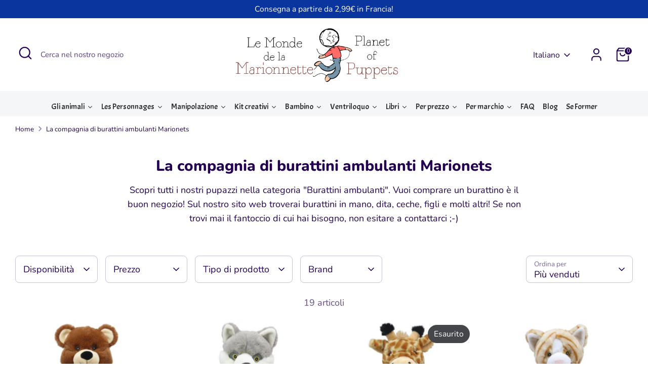

--- FILE ---
content_type: text/html; charset=utf-8
request_url: https://lemondedelamarionnette.com/it/collections/les-marionnettes-ambulantes-puppet-company/Walking-Puppets
body_size: 92714
content:
<!doctype html>
<html class="no-js supports-no-cookies" lang="it">
<head> 
  
<!-- Google tag (gtag.js) -->
<script async src="https://www.googletagmanager.com/gtag/js?id=G-PPMC8RK458"></script>
<script>
  window.dataLayer = window.dataLayer || [];
  function gtag(){dataLayer.push(arguments);}
  gtag('js', new Date());

  gtag('config', 'G-PPMC8RK458');
</script><script src='//lemondedelamarionnette.com/cdn/shop/t/10/assets/sealapps_email_config.js?v=136218383419054340931681217041' defer='defer' ></script> 
    <script src='//lemondedelamarionnette.com/cdn/shop/t/10/assets/product_restore_email.js?v=105064398780991984311681217043' defer='defer' ></script> 
    <script id='em_product_variants' type='application/json'>
        null
    </script>
    <script id='em_product_selected_or_first_available_variant' type='application/json'>
        null
    </script>
  <!-- Boost 4.0.0 -->
  <meta charset="utf-8" />
<meta name="viewport" content="width=device-width,initial-scale=1.0" />
<meta http-equiv="X-UA-Compatible" content="IE=edge">

<link rel="preconnect" href="https://cdn.shopify.com" crossorigin>
<link rel="preconnect" href="https://fonts.shopify.com" crossorigin>
<link rel="preconnect" href="https://monorail-edge.shopifysvc.com"><link rel="preload" as="font" href="//lemondedelamarionnette.com/cdn/fonts/nunito/nunito_n4.fc49103dc396b42cae9460289072d384b6c6eb63.woff2" type="font/woff2" crossorigin><link rel="preload" as="font" href="//lemondedelamarionnette.com/cdn/fonts/nunito/nunito_n7.37cf9b8cf43b3322f7e6e13ad2aad62ab5dc9109.woff2" type="font/woff2" crossorigin><link rel="preload" as="font" href="//lemondedelamarionnette.com/cdn/fonts/nunito/nunito_n8.a4faa34563722dcb4bd960ae538c49eb540a565f.woff2" type="font/woff2" crossorigin><link rel="preload" as="font" href="//lemondedelamarionnette.com/cdn/fonts/nunito/nunito_n8.a4faa34563722dcb4bd960ae538c49eb540a565f.woff2" type="font/woff2" crossorigin><link rel="preload" href="//lemondedelamarionnette.com/cdn/shop/t/10/assets/vendor.min.js?v=67207134794593361361676482708" as="script">
<link rel="preload" href="//lemondedelamarionnette.com/cdn/shop/t/10/assets/theme.js?v=93016855314344351191676482707" as="script"><link rel="canonical" href="https://lemondedelamarionnette.com/it/collections/les-marionnettes-ambulantes-puppet-company/walking-puppets" /><link rel="icon" href="//lemondedelamarionnette.com/cdn/shop/files/220201889_501359424527653_2514872972006694740_n.jpg?crop=center&height=48&v=1712235895&width=48" type="image/jpg"><meta name="description" content="Scopri tutti i nostri pupazzi nella categoria &quot;Burattini ambulanti&quot;. Vuoi comprare un burattino è il buon negozio! Sul nostro sito web troverai burattini in mano, dita, ceche, figli e molti altri! Se non trovi mai il fantoccio di cui hai bisogno, non esitare a contattarci ;-)">

  
  <title>
    La compagnia di burattini ambulanti Marionets
    
 &ndash; Contrassegnato con &quot;Walking Puppets&quot;
    
    
      &ndash; Le Monde De La Marionnette - Planet Of Puppets
    
  </title>

  <meta property="og:site_name" content="Le Monde De La Marionnette - Planet Of Puppets">
<meta property="og:url" content="https://lemondedelamarionnette.com/it/collections/les-marionnettes-ambulantes-puppet-company/walking-puppets">
<meta property="og:title" content="La compagnia di burattini ambulanti Marionets">
<meta property="og:type" content="product.group">
<meta property="og:description" content="Scopri tutti i nostri pupazzi nella categoria &quot;Burattini ambulanti&quot;. Vuoi comprare un burattino è il buon negozio! Sul nostro sito web troverai burattini in mano, dita, ceche, figli e molti altri! Se non trovi mai il fantoccio di cui hai bisogno, non esitare a contattarci ;-)"><meta property="og:image" content="http://lemondedelamarionnette.com/cdn/shop/files/Logo-LMM-Rectangle_5b3e63c9-665a-477a-aa1b-8ad16418007a_1200x1200.png?v=1628255504">
  <meta property="og:image:secure_url" content="https://lemondedelamarionnette.com/cdn/shop/files/Logo-LMM-Rectangle_5b3e63c9-665a-477a-aa1b-8ad16418007a_1200x1200.png?v=1628255504">
  <meta property="og:image:width" content="1200">
  <meta property="og:image:height" content="628"><meta name="twitter:card" content="summary_large_image">
<meta name="twitter:title" content="La compagnia di burattini ambulanti Marionets">
<meta name="twitter:description" content="Scopri tutti i nostri pupazzi nella categoria &quot;Burattini ambulanti&quot;. Vuoi comprare un burattino è il buon negozio! Sul nostro sito web troverai burattini in mano, dita, ceche, figli e molti altri! Se non trovi mai il fantoccio di cui hai bisogno, non esitare a contattarci ;-)">

<style>
    @font-face {
  font-family: Nunito;
  font-weight: 800;
  font-style: normal;
  font-display: fallback;
  src: url("//lemondedelamarionnette.com/cdn/fonts/nunito/nunito_n8.a4faa34563722dcb4bd960ae538c49eb540a565f.woff2") format("woff2"),
       url("//lemondedelamarionnette.com/cdn/fonts/nunito/nunito_n8.7b9b4d7a0ef879eb46735a0aecb391013c7f7aeb.woff") format("woff");
}

    @font-face {
  font-family: Nunito;
  font-weight: 800;
  font-style: normal;
  font-display: fallback;
  src: url("//lemondedelamarionnette.com/cdn/fonts/nunito/nunito_n8.a4faa34563722dcb4bd960ae538c49eb540a565f.woff2") format("woff2"),
       url("//lemondedelamarionnette.com/cdn/fonts/nunito/nunito_n8.7b9b4d7a0ef879eb46735a0aecb391013c7f7aeb.woff") format("woff");
}

    @font-face {
  font-family: Nunito;
  font-weight: 400;
  font-style: normal;
  font-display: fallback;
  src: url("//lemondedelamarionnette.com/cdn/fonts/nunito/nunito_n4.fc49103dc396b42cae9460289072d384b6c6eb63.woff2") format("woff2"),
       url("//lemondedelamarionnette.com/cdn/fonts/nunito/nunito_n4.5d26d13beeac3116db2479e64986cdeea4c8fbdd.woff") format("woff");
}

    @font-face {
  font-family: Nunito;
  font-weight: 700;
  font-style: normal;
  font-display: fallback;
  src: url("//lemondedelamarionnette.com/cdn/fonts/nunito/nunito_n7.37cf9b8cf43b3322f7e6e13ad2aad62ab5dc9109.woff2") format("woff2"),
       url("//lemondedelamarionnette.com/cdn/fonts/nunito/nunito_n7.45cfcfadc6630011252d54d5f5a2c7c98f60d5de.woff") format("woff");
}

    @font-face {
  font-family: Nunito;
  font-weight: 400;
  font-style: italic;
  font-display: fallback;
  src: url("//lemondedelamarionnette.com/cdn/fonts/nunito/nunito_i4.fd53bf99043ab6c570187ed42d1b49192135de96.woff2") format("woff2"),
       url("//lemondedelamarionnette.com/cdn/fonts/nunito/nunito_i4.cb3876a003a73aaae5363bb3e3e99d45ec598cc6.woff") format("woff");
}

    @font-face {
  font-family: Nunito;
  font-weight: 700;
  font-style: italic;
  font-display: fallback;
  src: url("//lemondedelamarionnette.com/cdn/fonts/nunito/nunito_i7.3f8ba2027bc9ceb1b1764ecab15bae73f86c4632.woff2") format("woff2"),
       url("//lemondedelamarionnette.com/cdn/fonts/nunito/nunito_i7.82bfb5f86ec77ada3c9f660da22064c2e46e1469.woff") format("woff");
}

    @font-face {
  font-family: Nunito;
  font-weight: 700;
  font-style: normal;
  font-display: fallback;
  src: url("//lemondedelamarionnette.com/cdn/fonts/nunito/nunito_n7.37cf9b8cf43b3322f7e6e13ad2aad62ab5dc9109.woff2") format("woff2"),
       url("//lemondedelamarionnette.com/cdn/fonts/nunito/nunito_n7.45cfcfadc6630011252d54d5f5a2c7c98f60d5de.woff") format("woff");
}

  </style>

  <link href="//lemondedelamarionnette.com/cdn/shop/t/10/assets/styles.css?v=62195200642127100131766569470" rel="stylesheet" type="text/css" media="all" />
<script>
    document.documentElement.className = document.documentElement.className.replace('no-js', 'js');
    window.theme = window.theme || {};
    window.slate = window.slate || {};
    theme.moneyFormatWithCodeForProductsPreference = "€{{amount_with_comma_separator}}";
    theme.moneyFormatWithCodeForCartPreference = "€{{amount_with_comma_separator}}";
    theme.moneyFormat = "€{{amount_with_comma_separator}}";
    theme.strings = {
      addToCart: "Aggiungi al carrello",
      unavailable: "Non disponibile",
      addressError: "Errore durante la ricerca di dell\u0026#39;indirizzo",
      addressNoResults: "Nessun risultato per questo indirizzo",
      addressQueryLimit: "Hai superato il limite di utilizzo dell'API di Google. Prendi in considerazione l'upgrade a un \u003ca href=\"https:\/\/developers.google.com\/maps\/premium\/usage-limits\"\u003e Piano Premium \u003c\/a\u003e.",
      authError: "Si è verificato un problema durante l\u0026#39;autenticazione della chiave API di Google Maps.",
      addingToCart: "Aggiunta in corso",
      addedToCart: "Aggiunto",
      productPreorder: "Pre-ordina",
      addedToCartPopupTitle: "Aggiunto:",
      addedToCartPopupItems: "Articoli",
      addedToCartPopupSubtotal: "Totale parziale",
      addedToCartPopupGoToCart: "Pagamento",
      cartTermsNotChecked: "Prima di proseguire devi accettare i termini e le condizioni.",
      searchLoading: "Caricamento in corso",
      searchMoreResults: "Vedi tutti i risultati",
      searchNoResults: "Nessun risultato",
      priceFrom: "Da",
      quantityTooHigh: "Puoi aggiungerne solo [[ quantity ]] al carrello",
      onSale: "In promozione",
      soldOut: "Esaurito",
      in_stock: "In magazzino",
      low_stock: "In esaurimento",
      only_x_left: "[[ quantity ]] in magazzino",
      single_unit_available: "1 disponibile",
      x_units_available: "[[ quantity ]] in magazzino, pronto per la spedizione",
      unitPriceSeparator: " \/ ",
      close: "Chiudi",
      cart_shipping_calculator_hide_calculator: "Nascondi calcolatore delle spese di spedizione",
      cart_shipping_calculator_title: "Ottieni un preventivo delle spese di spedizione",
      cart_general_hide_note: "Nascondi le istruzioni per il venditore",
      cart_general_show_note: "Aggiungi istruzioni per il venditore",
      previous: "Precedente",
      next: "Successivo"
    };
    theme.routes = {
      account_login_url: '/it/account/login',
      account_register_url: '/it/account/register',
      account_addresses_url: '/it/account/addresses',
      search_url: '/it/search',
      cart_url: '/it/cart',
      cart_add_url: '/it/cart/add',
      cart_change_url: '/it/cart/change',
      product_recommendations_url: '/it/recommendations/products'
    };
    theme.settings = {
      dynamicQtyOpts: false,
      saleLabelEnabled: true,
      soldLabelEnabled: true
    };
  </script><script>window.performance && window.performance.mark && window.performance.mark('shopify.content_for_header.start');</script><meta id="shopify-digital-wallet" name="shopify-digital-wallet" content="/5175246921/digital_wallets/dialog">
<meta name="shopify-checkout-api-token" content="8fa1c90e910b5a68bd6556259d9314c9">
<link rel="alternate" type="application/atom+xml" title="Feed" href="/it/collections/les-marionnettes-ambulantes-puppet-company/Walking-Puppets.atom" />
<link rel="alternate" hreflang="x-default" href="https://lemondedelamarionnette.com/collections/les-marionnettes-ambulantes-puppet-company/walking-puppets">
<link rel="alternate" hreflang="de" href="https://lemondedelamarionnette.com/de/collections/les-marionnettes-ambulantes-puppet-company/walking-puppets">
<link rel="alternate" hreflang="en" href="https://lemondedelamarionnette.com/en/collections/les-marionnettes-ambulantes-puppet-company/walking-puppets">
<link rel="alternate" hreflang="es" href="https://lemondedelamarionnette.com/es/collections/les-marionnettes-ambulantes-puppet-company/walking-puppets">
<link rel="alternate" hreflang="it" href="https://lemondedelamarionnette.com/it/collections/les-marionnettes-ambulantes-puppet-company/walking-puppets">
<link rel="alternate" hreflang="fr-DE" href="https://planetofpuppets.de/collections/les-marionnettes-ambulantes-puppet-company/walking-puppets">
<link rel="alternate" type="application/json+oembed" href="https://lemondedelamarionnette.com/it/collections/les-marionnettes-ambulantes-puppet-company/walking-puppets.oembed">
<script async="async" src="/checkouts/internal/preloads.js?locale=it-FR"></script>
<link rel="preconnect" href="https://shop.app" crossorigin="anonymous">
<script async="async" src="https://shop.app/checkouts/internal/preloads.js?locale=it-FR&shop_id=5175246921" crossorigin="anonymous"></script>
<script id="apple-pay-shop-capabilities" type="application/json">{"shopId":5175246921,"countryCode":"FR","currencyCode":"EUR","merchantCapabilities":["supports3DS"],"merchantId":"gid:\/\/shopify\/Shop\/5175246921","merchantName":"Le Monde De La Marionnette - Planet Of Puppets","requiredBillingContactFields":["postalAddress","email","phone"],"requiredShippingContactFields":["postalAddress","email","phone"],"shippingType":"shipping","supportedNetworks":["visa","masterCard","amex","maestro"],"total":{"type":"pending","label":"Le Monde De La Marionnette - Planet Of Puppets","amount":"1.00"},"shopifyPaymentsEnabled":true,"supportsSubscriptions":true}</script>
<script id="shopify-features" type="application/json">{"accessToken":"8fa1c90e910b5a68bd6556259d9314c9","betas":["rich-media-storefront-analytics"],"domain":"lemondedelamarionnette.com","predictiveSearch":true,"shopId":5175246921,"locale":"it"}</script>
<script>var Shopify = Shopify || {};
Shopify.shop = "monde-marionnette.myshopify.com";
Shopify.locale = "it";
Shopify.currency = {"active":"EUR","rate":"1.0"};
Shopify.country = "FR";
Shopify.theme = {"name":"LMM V3 - BOOST","id":136524464373,"schema_name":"Boost","schema_version":"4.0.0","theme_store_id":863,"role":"main"};
Shopify.theme.handle = "null";
Shopify.theme.style = {"id":null,"handle":null};
Shopify.cdnHost = "lemondedelamarionnette.com/cdn";
Shopify.routes = Shopify.routes || {};
Shopify.routes.root = "/it/";</script>
<script type="module">!function(o){(o.Shopify=o.Shopify||{}).modules=!0}(window);</script>
<script>!function(o){function n(){var o=[];function n(){o.push(Array.prototype.slice.apply(arguments))}return n.q=o,n}var t=o.Shopify=o.Shopify||{};t.loadFeatures=n(),t.autoloadFeatures=n()}(window);</script>
<script>
  window.ShopifyPay = window.ShopifyPay || {};
  window.ShopifyPay.apiHost = "shop.app\/pay";
  window.ShopifyPay.redirectState = null;
</script>
<script id="shop-js-analytics" type="application/json">{"pageType":"collection"}</script>
<script defer="defer" async type="module" src="//lemondedelamarionnette.com/cdn/shopifycloud/shop-js/modules/v2/client.init-shop-cart-sync_DKatZMTv.it.esm.js"></script>
<script defer="defer" async type="module" src="//lemondedelamarionnette.com/cdn/shopifycloud/shop-js/modules/v2/chunk.common_DbYs05wI.esm.js"></script>
<script type="module">
  await import("//lemondedelamarionnette.com/cdn/shopifycloud/shop-js/modules/v2/client.init-shop-cart-sync_DKatZMTv.it.esm.js");
await import("//lemondedelamarionnette.com/cdn/shopifycloud/shop-js/modules/v2/chunk.common_DbYs05wI.esm.js");

  window.Shopify.SignInWithShop?.initShopCartSync?.({"fedCMEnabled":true,"windoidEnabled":true});

</script>
<script>
  window.Shopify = window.Shopify || {};
  if (!window.Shopify.featureAssets) window.Shopify.featureAssets = {};
  window.Shopify.featureAssets['shop-js'] = {"shop-cart-sync":["modules/v2/client.shop-cart-sync_s--5pvVD.it.esm.js","modules/v2/chunk.common_DbYs05wI.esm.js"],"shop-button":["modules/v2/client.shop-button_BEV2bh_V.it.esm.js","modules/v2/chunk.common_DbYs05wI.esm.js"],"init-fed-cm":["modules/v2/client.init-fed-cm_DkaR_TVa.it.esm.js","modules/v2/chunk.common_DbYs05wI.esm.js"],"init-windoid":["modules/v2/client.init-windoid_BnE74D5r.it.esm.js","modules/v2/chunk.common_DbYs05wI.esm.js"],"init-shop-email-lookup-coordinator":["modules/v2/client.init-shop-email-lookup-coordinator_DHzMQOVD.it.esm.js","modules/v2/chunk.common_DbYs05wI.esm.js"],"shop-cash-offers":["modules/v2/client.shop-cash-offers_Cxhtjwiy.it.esm.js","modules/v2/chunk.common_DbYs05wI.esm.js","modules/v2/chunk.modal_B3Przl42.esm.js"],"init-shop-cart-sync":["modules/v2/client.init-shop-cart-sync_DKatZMTv.it.esm.js","modules/v2/chunk.common_DbYs05wI.esm.js"],"shop-toast-manager":["modules/v2/client.shop-toast-manager_CMRf7iGZ.it.esm.js","modules/v2/chunk.common_DbYs05wI.esm.js"],"pay-button":["modules/v2/client.pay-button_CloVyaHg.it.esm.js","modules/v2/chunk.common_DbYs05wI.esm.js"],"avatar":["modules/v2/client.avatar_BTnouDA3.it.esm.js"],"shop-login-button":["modules/v2/client.shop-login-button_5Qn-ONlj.it.esm.js","modules/v2/chunk.common_DbYs05wI.esm.js","modules/v2/chunk.modal_B3Przl42.esm.js"],"init-customer-accounts":["modules/v2/client.init-customer-accounts_CwVj2JVD.it.esm.js","modules/v2/client.shop-login-button_5Qn-ONlj.it.esm.js","modules/v2/chunk.common_DbYs05wI.esm.js","modules/v2/chunk.modal_B3Przl42.esm.js"],"init-customer-accounts-sign-up":["modules/v2/client.init-customer-accounts-sign-up_DvHm48gy.it.esm.js","modules/v2/client.shop-login-button_5Qn-ONlj.it.esm.js","modules/v2/chunk.common_DbYs05wI.esm.js","modules/v2/chunk.modal_B3Przl42.esm.js"],"init-shop-for-new-customer-accounts":["modules/v2/client.init-shop-for-new-customer-accounts_B7dwSF5z.it.esm.js","modules/v2/client.shop-login-button_5Qn-ONlj.it.esm.js","modules/v2/chunk.common_DbYs05wI.esm.js","modules/v2/chunk.modal_B3Przl42.esm.js"],"shop-follow-button":["modules/v2/client.shop-follow-button_CBB49aJg.it.esm.js","modules/v2/chunk.common_DbYs05wI.esm.js","modules/v2/chunk.modal_B3Przl42.esm.js"],"lead-capture":["modules/v2/client.lead-capture_DdpMkEjZ.it.esm.js","modules/v2/chunk.common_DbYs05wI.esm.js","modules/v2/chunk.modal_B3Przl42.esm.js"],"checkout-modal":["modules/v2/client.checkout-modal_DeqjhFYX.it.esm.js","modules/v2/chunk.common_DbYs05wI.esm.js","modules/v2/chunk.modal_B3Przl42.esm.js"],"shop-login":["modules/v2/client.shop-login_C9dE2QcE.it.esm.js","modules/v2/chunk.common_DbYs05wI.esm.js","modules/v2/chunk.modal_B3Przl42.esm.js"],"payment-terms":["modules/v2/client.payment-terms_DwaMRBqp.it.esm.js","modules/v2/chunk.common_DbYs05wI.esm.js","modules/v2/chunk.modal_B3Przl42.esm.js"]};
</script>
<script>(function() {
  var isLoaded = false;
  function asyncLoad() {
    if (isLoaded) return;
    isLoaded = true;
    var urls = ["https:\/\/ecommplugins-trustboxsettings.trustpilot.com\/monde-marionnette.myshopify.com.js?settings=1636022662940\u0026shop=monde-marionnette.myshopify.com","https:\/\/loox.io\/widget\/VygK-hwodK\/loox.1604484328247.js?shop=monde-marionnette.myshopify.com","https:\/\/widget.trustpilot.com\/bootstrap\/v5\/tp.widget.sync.bootstrap.min.js?shop=monde-marionnette.myshopify.com","https:\/\/ecommplugins-scripts.trustpilot.com\/v2.1\/js\/header.min.js?settings=eyJrZXkiOiJOdnZsMkx4RG1wYUw4MjZwIiwicyI6InNrdSJ9\u0026v=2.5\u0026shop=monde-marionnette.myshopify.com","\/\/cdn.shopify.com\/proxy\/59fef218bcc64f3cd12df114a4764f64dc6c144ab135c6957642638e6be3f29a\/delivery-date-range.herokuapp.com\/api\/assets\/ddr_embed.js?ddr_token=8409302c-f572-4452-9af5-0e19c19e49f6\u0026shop=monde-marionnette.myshopify.com\u0026sp-cache-control=cHVibGljLCBtYXgtYWdlPTkwMA","\/\/cdn.shopify.com\/proxy\/8c4ab27db58e1b0a21d7d3f619678f3737d21347a5bd3a30f75f045506f34b2a\/shopify-script-tags.s3.eu-west-1.amazonaws.com\/smartseo\/instantpage.js?shop=monde-marionnette.myshopify.com\u0026sp-cache-control=cHVibGljLCBtYXgtYWdlPTkwMA"];
    for (var i = 0; i < urls.length; i++) {
      var s = document.createElement('script');
      s.type = 'text/javascript';
      s.async = true;
      s.src = urls[i];
      var x = document.getElementsByTagName('script')[0];
      x.parentNode.insertBefore(s, x);
    }
  };
  if(window.attachEvent) {
    window.attachEvent('onload', asyncLoad);
  } else {
    window.addEventListener('load', asyncLoad, false);
  }
})();</script>
<script id="__st">var __st={"a":5175246921,"offset":3600,"reqid":"83e8ed55-656b-49c2-ab03-0c8d4fb962dd-1767773432","pageurl":"lemondedelamarionnette.com\/it\/collections\/les-marionnettes-ambulantes-puppet-company\/Walking-Puppets","u":"f47c29ab28b6","p":"collection","rtyp":"collection","rid":392934293749};</script>
<script>window.ShopifyPaypalV4VisibilityTracking = true;</script>
<script id="captcha-bootstrap">!function(){'use strict';const t='contact',e='account',n='new_comment',o=[[t,t],['blogs',n],['comments',n],[t,'customer']],c=[[e,'customer_login'],[e,'guest_login'],[e,'recover_customer_password'],[e,'create_customer']],r=t=>t.map((([t,e])=>`form[action*='/${t}']:not([data-nocaptcha='true']) input[name='form_type'][value='${e}']`)).join(','),a=t=>()=>t?[...document.querySelectorAll(t)].map((t=>t.form)):[];function s(){const t=[...o],e=r(t);return a(e)}const i='password',u='form_key',d=['recaptcha-v3-token','g-recaptcha-response','h-captcha-response',i],f=()=>{try{return window.sessionStorage}catch{return}},m='__shopify_v',_=t=>t.elements[u];function p(t,e,n=!1){try{const o=window.sessionStorage,c=JSON.parse(o.getItem(e)),{data:r}=function(t){const{data:e,action:n}=t;return t[m]||n?{data:e,action:n}:{data:t,action:n}}(c);for(const[e,n]of Object.entries(r))t.elements[e]&&(t.elements[e].value=n);n&&o.removeItem(e)}catch(o){console.error('form repopulation failed',{error:o})}}const l='form_type',E='cptcha';function T(t){t.dataset[E]=!0}const w=window,h=w.document,L='Shopify',v='ce_forms',y='captcha';let A=!1;((t,e)=>{const n=(g='f06e6c50-85a8-45c8-87d0-21a2b65856fe',I='https://cdn.shopify.com/shopifycloud/storefront-forms-hcaptcha/ce_storefront_forms_captcha_hcaptcha.v1.5.2.iife.js',D={infoText:'Protetto da hCaptcha',privacyText:'Privacy',termsText:'Termini'},(t,e,n)=>{const o=w[L][v],c=o.bindForm;if(c)return c(t,g,e,D).then(n);var r;o.q.push([[t,g,e,D],n]),r=I,A||(h.body.append(Object.assign(h.createElement('script'),{id:'captcha-provider',async:!0,src:r})),A=!0)});var g,I,D;w[L]=w[L]||{},w[L][v]=w[L][v]||{},w[L][v].q=[],w[L][y]=w[L][y]||{},w[L][y].protect=function(t,e){n(t,void 0,e),T(t)},Object.freeze(w[L][y]),function(t,e,n,w,h,L){const[v,y,A,g]=function(t,e,n){const i=e?o:[],u=t?c:[],d=[...i,...u],f=r(d),m=r(i),_=r(d.filter((([t,e])=>n.includes(e))));return[a(f),a(m),a(_),s()]}(w,h,L),I=t=>{const e=t.target;return e instanceof HTMLFormElement?e:e&&e.form},D=t=>v().includes(t);t.addEventListener('submit',(t=>{const e=I(t);if(!e)return;const n=D(e)&&!e.dataset.hcaptchaBound&&!e.dataset.recaptchaBound,o=_(e),c=g().includes(e)&&(!o||!o.value);(n||c)&&t.preventDefault(),c&&!n&&(function(t){try{if(!f())return;!function(t){const e=f();if(!e)return;const n=_(t);if(!n)return;const o=n.value;o&&e.removeItem(o)}(t);const e=Array.from(Array(32),(()=>Math.random().toString(36)[2])).join('');!function(t,e){_(t)||t.append(Object.assign(document.createElement('input'),{type:'hidden',name:u})),t.elements[u].value=e}(t,e),function(t,e){const n=f();if(!n)return;const o=[...t.querySelectorAll(`input[type='${i}']`)].map((({name:t})=>t)),c=[...d,...o],r={};for(const[a,s]of new FormData(t).entries())c.includes(a)||(r[a]=s);n.setItem(e,JSON.stringify({[m]:1,action:t.action,data:r}))}(t,e)}catch(e){console.error('failed to persist form',e)}}(e),e.submit())}));const S=(t,e)=>{t&&!t.dataset[E]&&(n(t,e.some((e=>e===t))),T(t))};for(const o of['focusin','change'])t.addEventListener(o,(t=>{const e=I(t);D(e)&&S(e,y())}));const B=e.get('form_key'),M=e.get(l),P=B&&M;t.addEventListener('DOMContentLoaded',(()=>{const t=y();if(P)for(const e of t)e.elements[l].value===M&&p(e,B);[...new Set([...A(),...v().filter((t=>'true'===t.dataset.shopifyCaptcha))])].forEach((e=>S(e,t)))}))}(h,new URLSearchParams(w.location.search),n,t,e,['guest_login'])})(!0,!0)}();</script>
<script integrity="sha256-4kQ18oKyAcykRKYeNunJcIwy7WH5gtpwJnB7kiuLZ1E=" data-source-attribution="shopify.loadfeatures" defer="defer" src="//lemondedelamarionnette.com/cdn/shopifycloud/storefront/assets/storefront/load_feature-a0a9edcb.js" crossorigin="anonymous"></script>
<script crossorigin="anonymous" defer="defer" src="//lemondedelamarionnette.com/cdn/shopifycloud/storefront/assets/shopify_pay/storefront-65b4c6d7.js?v=20250812"></script>
<script data-source-attribution="shopify.dynamic_checkout.dynamic.init">var Shopify=Shopify||{};Shopify.PaymentButton=Shopify.PaymentButton||{isStorefrontPortableWallets:!0,init:function(){window.Shopify.PaymentButton.init=function(){};var t=document.createElement("script");t.src="https://lemondedelamarionnette.com/cdn/shopifycloud/portable-wallets/latest/portable-wallets.it.js",t.type="module",document.head.appendChild(t)}};
</script>
<script data-source-attribution="shopify.dynamic_checkout.buyer_consent">
  function portableWalletsHideBuyerConsent(e){var t=document.getElementById("shopify-buyer-consent"),n=document.getElementById("shopify-subscription-policy-button");t&&n&&(t.classList.add("hidden"),t.setAttribute("aria-hidden","true"),n.removeEventListener("click",e))}function portableWalletsShowBuyerConsent(e){var t=document.getElementById("shopify-buyer-consent"),n=document.getElementById("shopify-subscription-policy-button");t&&n&&(t.classList.remove("hidden"),t.removeAttribute("aria-hidden"),n.addEventListener("click",e))}window.Shopify?.PaymentButton&&(window.Shopify.PaymentButton.hideBuyerConsent=portableWalletsHideBuyerConsent,window.Shopify.PaymentButton.showBuyerConsent=portableWalletsShowBuyerConsent);
</script>
<script data-source-attribution="shopify.dynamic_checkout.cart.bootstrap">document.addEventListener("DOMContentLoaded",(function(){function t(){return document.querySelector("shopify-accelerated-checkout-cart, shopify-accelerated-checkout")}if(t())Shopify.PaymentButton.init();else{new MutationObserver((function(e,n){t()&&(Shopify.PaymentButton.init(),n.disconnect())})).observe(document.body,{childList:!0,subtree:!0})}}));
</script>
<link id="shopify-accelerated-checkout-styles" rel="stylesheet" media="screen" href="https://lemondedelamarionnette.com/cdn/shopifycloud/portable-wallets/latest/accelerated-checkout-backwards-compat.css" crossorigin="anonymous">
<style id="shopify-accelerated-checkout-cart">
        #shopify-buyer-consent {
  margin-top: 1em;
  display: inline-block;
  width: 100%;
}

#shopify-buyer-consent.hidden {
  display: none;
}

#shopify-subscription-policy-button {
  background: none;
  border: none;
  padding: 0;
  text-decoration: underline;
  font-size: inherit;
  cursor: pointer;
}

#shopify-subscription-policy-button::before {
  box-shadow: none;
}

      </style>

<script>window.performance && window.performance.mark && window.performance.mark('shopify.content_for_header.end');</script>

  







<script>
    
    
    
    
    
    var gsf_conversion_data = {page_type : 'category', event : 'view_item_list', data : {product_data : [{variant_id : 42523451064565, product_id : 7603473285365, name : "Burattino di Eco Bear.", price : "14.90", currency : "EUR", sku : "PC006201", brand : "The Puppet Company", variant : "Default Title", category : "Marionnette", quantity : "15" }, {variant_id : 42523452506357, product_id : 7603474235637, name : "Burattino di Eco Wolf.", price : "14.90", currency : "EUR", sku : "PC006215", brand : "The Puppet Company", variant : "Default Title", category : "Marionnette", quantity : "7" }, {variant_id : 42523451392245, product_id : 7603473613045, name : "Burattino di Eco Giraffe.", price : "14.90", currency : "EUR", sku : "PC006207", brand : "The Puppet Company", variant : "Default Title", category : "Marionnette", quantity : "0" }, {variant_id : 42523451162869, product_id : 7603473383669, name : "Eco Buppet Red Cat", price : "14.90", currency : "EUR", sku : "PC006203", brand : "The Puppet Company", variant : "Default Title", category : "Marionnette", quantity : "2" }], total_price :"59.60", shop_currency : "EUR", collection_id : "392934293749", collection_name : "La compagnia di burattini ambulanti Marionets" }};
    
</script>

	<script>var loox_global_hash = '1767706787468';</script><style>.loox-reviews-default { max-width: 1200px; margin: 0 auto; }.loox-rating .loox-icon { color:#7796a8; }
:root { --lxs-rating-icon-color: #7796a8; }</style>
<!-- BEGIN app block: shopify://apps/t-lab-ai-language-translate/blocks/custom_translations/b5b83690-efd4-434d-8c6a-a5cef4019faf --><!-- BEGIN app snippet: custom_translation_scripts --><script>
(()=>{var o=/\([0-9]+?\)$/,M=/\r?\n|\r|\t|\xa0|\u200B|\u200E|&nbsp;| /g,v=/<\/?[a-z][\s\S]*>/i,r=/^(https?:\/\/|\/\/)[^\s/$.?#].[^\s]*$/i,k=/\{\{\s*([a-zA-Z_]\w*)\s*\}\}/g,p=/\{\{\s*([a-zA-Z_]\w*)\s*\}\}/,t=/^(https:)?\/\/cdn\.shopify\.com\/(.+)\.(png|jpe?g|gif|webp|svgz?|bmp|tiff?|ico|avif)/i,e=/^(https:)?\/\/cdn\.shopify\.com/i,a=/\b(?:https?|ftp)?:?\/\/?[^\s\/]+\/[^\s]+\.(?:png|jpe?g|gif|webp|svgz?|bmp|tiff?|ico|avif)\b/i,I=/url\(['"]?(.*?)['"]?\)/,m="__label:",i=document.createElement("textarea"),u={t:["src","data-src","data-source","data-href","data-zoom","data-master","data-bg","base-src"],i:["srcset","data-srcset"],o:["href","data-href"],u:["href","data-href","data-src","data-zoom"]},g=new Set(["img","picture","button","p","a","input"]),h=16.67,s=function(n){return n.nodeType===Node.ELEMENT_NODE},c=function(n){return n.nodeType===Node.TEXT_NODE};function w(n){return t.test(n.trim())||a.test(n.trim())}function b(n){return(n=>(n=n.trim(),r.test(n)))(n)||e.test(n.trim())}var l=function(n){return!n||0===n.trim().length};function j(n){return i.innerHTML=n,i.value}function T(n){return A(j(n))}function A(n){return n.trim().replace(o,"").replace(M,"").trim()}var _=1e3;function D(n){n=n.trim().replace(M,"").replace(/&amp;/g,"&").replace(/&gt;/g,">").replace(/&lt;/g,"<").trim();return n.length>_?N(n):n}function E(n){return n.trim().toLowerCase().replace(/^https:/i,"")}function N(n){for(var r=5381,t=0;t<n.length;t++)r=(r<<5)+r^n.charCodeAt(t);return(r>>>0).toString(36)}function f(n){for(var r=document.createElement("template"),t=(r.innerHTML=n,["SCRIPT","IFRAME","OBJECT","EMBED","LINK","META"]),e=/^(on\w+|srcdoc|style)$/i,a=document.createTreeWalker(r.content,NodeFilter.SHOW_ELEMENT),i=a.nextNode();i;i=a.nextNode()){var o=i;if(t.includes(o.nodeName))o.remove();else for(var u=o.attributes.length-1;0<=u;--u)e.test(o.attributes[u].name)&&o.removeAttribute(o.attributes[u].name)}return r.innerHTML}function d(n,r,t){void 0===t&&(t=20);for(var e=n,a=0;e&&e.parentElement&&a<t;){for(var i=e.parentElement,o=0,u=r;o<u.length;o++)for(var s=u[o],c=0,l=s.l;c<l.length;c++){var f=l[c];switch(f.type){case"class":for(var d=0,v=i.classList;d<v.length;d++){var p=v[d];if(f.value.test(p))return s.label}break;case"id":if(i.id&&f.value.test(i.id))return s.label;break;case"attribute":if(i.hasAttribute(f.name)){if(!f.value)return s.label;var m=i.getAttribute(f.name);if(m&&f.value.test(m))return s.label}}}e=i,a++}return"unknown"}function y(n,r){var t,e,a;"function"==typeof window.fetch&&"AbortController"in window?(t=new AbortController,e=setTimeout(function(){return t.abort()},3e3),fetch(n,{credentials:"same-origin",signal:t.signal}).then(function(n){return clearTimeout(e),n.ok?n.json():Promise.reject(n)}).then(r).catch(console.error)):((a=new XMLHttpRequest).onreadystatechange=function(){4===a.readyState&&200===a.status&&r(JSON.parse(a.responseText))},a.open("GET",n,!0),a.timeout=3e3,a.send())}function O(){var l=/([^\s]+)\.(png|jpe?g|gif|webp|svgz?|bmp|tiff?|ico|avif)$/i,f=/_(\{width\}x*|\{width\}x\{height\}|\d{3,4}x\d{3,4}|\d{3,4}x|x\d{3,4}|pinco|icon|thumb|small|compact|medium|large|grande|original|master)(_crop_\w+)*(@[2-3]x)*(.progressive)*$/i,d=/^(https?|ftp|file):\/\//i;function t(n){var r,t="".concat(n.path).concat(n.v).concat(null!=(t=n.size)?t:"",".").concat(n.p);return n.m&&(t="".concat(n.path).concat(n.m,"/").concat(n.v).concat(null!=(r=n.size)?r:"",".").concat(n.p)),n.host&&(t="".concat(null!=(r=n.protocol)?r:"","//").concat(n.host).concat(t)),n.g&&(t+=n.g),t}return{h:function(n){var r=!0,t=(d.test(n)||n.startsWith("//")||(r=!1,n="https://example.com"+n),r);n.startsWith("//")&&(t=!1,n="https:"+n);try{new URL(n)}catch(n){return null}var e,a,i,o,u,s,n=new URL(n),c=n.pathname.split("/").filter(function(n){return n});return c.length<1||(a=c.pop(),e=null!=(e=c.pop())?e:null,null===(a=a.match(l)))?null:(s=a[1],a=a[2],i=s.match(f),o=s,(u=null)!==i&&(o=s.substring(0,i.index),u=i[0]),s=0<c.length?"/"+c.join("/")+"/":"/",{protocol:t?n.protocol:null,host:r?n.host:null,path:s,g:n.search,m:e,v:o,size:u,p:a,version:n.searchParams.get("v"),width:n.searchParams.get("width")})},T:t,S:function(n){return(n.m?"/".concat(n.m,"/"):"/").concat(n.v,".").concat(n.p)},M:function(n){return(n.m?"/".concat(n.m,"/"):"/").concat(n.v,".").concat(n.p,"?v=").concat(n.version||"0")},k:function(n,r){return t({protocol:r.protocol,host:r.host,path:r.path,g:r.g,m:r.m,v:r.v,size:n.size,p:r.p,version:r.version,width:r.width})}}}var x,S,C={},H={};function q(p,n){var m=new Map,g=new Map,i=new Map,t=new Map,e=new Map,a=new Map,o=new Map,u=function(n){return n.toLowerCase().replace(/[\s\W_]+/g,"")},s=new Set(n.A.map(u)),c=0,l=!1,f=!1,d=O();function v(n,r,t){s.has(u(n))||n&&r&&(t.set(n,r),l=!0)}function r(n,r){if(n&&n.trim()&&0!==m.size){var t=A(n),e=H[t];if(e&&(p.log("dictionary",'Overlapping text: "'.concat(n,'" related to html: "').concat(e,'"')),r)&&(n=>{if(n)for(var r=h(n.outerHTML),t=r._,e=(r.I||(t=0),n.parentElement),a=0;e&&a<5;){var i=h(e.outerHTML),o=i.I,i=i._;if(o){if(p.log("dictionary","Ancestor depth ".concat(a,": overlap score=").concat(i.toFixed(3),", base=").concat(t.toFixed(3))),t<i)return 1;if(i<t&&0<t)return}e=e.parentElement,a++}})(r))p.log("dictionary",'Skipping text translation for "'.concat(n,'" because an ancestor HTML translation exists'));else{e=m.get(t);if(e)return e;var a=n;if(a&&a.trim()&&0!==g.size){for(var i,o,u,s=g.entries(),c=s.next();!c.done;){var l=c.value[0],f=c.value[1],d=a.trim().match(l);if(d&&1<d.length){i=l,o=f,u=d;break}c=s.next()}if(i&&o&&u){var v=u.slice(1),r=o.match(k);if(r&&r.length===v.length)return r.reduce(function(n,r,t){return n.replace(r,v[t])},o)}}}}return null}function h(n){var t,e,a;return!n||!n.trim()||0===i.size?{I:null,_:0}:(t=D(n),a=0,(e=null)!=(n=i.get(t))?{I:n,_:1}:(i.forEach(function(n,r){-1!==r.indexOf(t)&&(r=t.length/r.length,a<r)&&(a=r,e=n)}),{I:e,_:a}))}function w(n){return n&&n.trim()&&0!==i.size&&(n=D(n),null!=(n=i.get(n)))?n:null}function b(n){if(n&&n.trim()&&0!==t.size){var r=E(n),r=t.get(r);if(r)return r;r=d.h(n);if(r){n=d.M(r).toLowerCase(),n=t.get(n);if(n)return n;n=d.S(r).toLowerCase(),r=t.get(n);if(r)return r}}return null}function T(n){return!n||!n.trim()||0===e.size||void 0===(n=e.get(A(n)))?null:n}function y(n){return!n||!n.trim()||0===a.size||void 0===(n=a.get(E(n)))?null:n}function x(n){var r;return!n||!n.trim()||0===o.size?null:null!=(r=o.get(A(n)))?r:(r=D(n),void 0!==(n=o.get(r))?n:null)}function S(){var n={j:m,D:g,N:i,O:t,C:e,H:a,q:o,L:l,R:c,F:C};return JSON.stringify(n,function(n,r){return r instanceof Map?Object.fromEntries(r.entries()):r})}return{J:function(n,r){v(n,r,m)},U:function(n,r){n&&r&&(n=new RegExp("^".concat(n,"$"),"s"),g.set(n,r),l=!0)},$:function(n,r){var t;n!==r&&(v((t=j(t=n).trim().replace(M,"").trim()).length>_?N(t):t,r,i),c=Math.max(c,n.length))},P:function(n,r){v(n,r,t),(n=d.h(n))&&(v(d.M(n).toLowerCase(),r,t),v(d.S(n).toLowerCase(),r,t))},G:function(n,r){v(n.replace("[img-alt]","").replace(M,"").trim(),r,e)},B:function(n,r){v(n,r,a)},W:function(n,r){f=!0,v(n,r,o)},V:function(){return p.log("dictionary","Translation dictionaries: ",S),i.forEach(function(n,t){m.forEach(function(n,r){t!==r&&-1!==t.indexOf(r)&&(C[r]=A(n),H[r]=t)})}),p.log("dictionary","appliedTextTranslations: ",JSON.stringify(C)),p.log("dictionary","overlappingTexts: ",JSON.stringify(H)),{L:l,Z:f,K:r,X:w,Y:b,nn:T,rn:y,tn:x}}}}function z(n,r,t){function f(n,r){r=n.split(r);return 2===r.length?r[1].trim()?r:[r[0]]:[n]}var d=q(t,r);return n.forEach(function(n){if(n){var c,l=n.name,n=n.value;if(l&&n){if("string"==typeof n)try{c=JSON.parse(n)}catch(n){return void t.log("dictionary","Invalid metafield JSON for "+l,function(){return String(n)})}else c=n;c&&Object.keys(c).forEach(function(e){if(e){var n,r,t,a=c[e];if(a)if(e!==a)if(l.includes("judge"))t=T(e),d.W(t,a);else if(e.startsWith("[img-alt]"))d.G(e,a);else if(e.startsWith("[img-src]"))n=E(e.replace("[img-src]","")),d.P(n,a);else if(v.test(e))d.$(e,a);else if(w(e))n=E(e),d.P(n,a);else if(b(e))t=E(e),d.B(t,a);else if("/"===(n=(n=e).trim())[0]&&"/"!==n[1]&&(t=E(e),d.B(t,a),t=T(e),d.J(t,a)),p.test(e))(s=(t=e).match(k))&&0<s.length&&(r=t.replace(/[-\/\\^$*+?.()|[\]]/g,"\\$&"),s.forEach(function(n){r=r.replace(n,"(.*)")}),d.U(r,a));else if(e.startsWith(m))t=a.replace(m,""),s=e.replace(m,""),d.J(T(s),t);else{if("product_tags"===l)for(var i=0,o=["_",":"];i<o.length;i++){var u=(n=>{if(e.includes(n)){var r=f(e,n),t=f(a,n);if(r.length===t.length)return r.forEach(function(n,r){n!==t[r]&&(d.J(T(n),t[r]),d.J(T("".concat(n,":")),"".concat(t[r],":")))}),{value:void 0}}})(o[i]);if("object"==typeof u)return u.value}var s=T(e);s!==a&&d.J(s,a)}}})}}}),d.V()}function L(y,x){var e=[{label:"judge-me",l:[{type:"class",value:/jdgm/i},{type:"id",value:/judge-me/i},{type:"attribute",name:"data-widget-name",value:/review_widget/i}]}],a=O();function S(t,n,e){n.forEach(function(n){var r=t.getAttribute(n);r&&(r=n.includes("href")?e.rn(r):e.K(r))&&t.setAttribute(n,r)})}function M(n,r,t){var e,a=n.getAttribute(r);a&&((e=i(a=E(a.split("&")[0]),t))?n.setAttribute(r,e):(e=t.rn(a))&&n.setAttribute(r,e))}function k(n,r,t){var e=n.getAttribute(r);e&&(e=((n,r)=>{var t=(n=n.split(",").filter(function(n){return null!=n&&""!==n.trim()}).map(function(n){var n=n.trim().split(/\s+/),r=n[0].split("?"),t=r[0],r=r[1],r=r?r.split("&"):[],e=((n,r)=>{for(var t=0;t<n.length;t++)if(r(n[t]))return n[t];return null})(r,function(n){return n.startsWith("v=")}),r=r.filter(function(n){return!n.startsWith("v=")}),n=n[1];return{url:t,version:e,en:r.join("&"),size:n}}))[0].url;if(t=i(t=n[0].version?"".concat(t,"?").concat(n[0].version):t,r)){var e=a.h(t);if(e)return n.map(function(n){var r=n.url,t=a.h(r);return t&&(r=a.k(t,e)),n.en&&(t=r.includes("?")?"&":"?",r="".concat(r).concat(t).concat(n.en)),r=n.size?"".concat(r," ").concat(n.size):r}).join(",")}})(e,t))&&n.setAttribute(r,e)}function i(n,r){var t=a.h(n);return null===t?null:(n=r.Y(n))?null===(n=a.h(n))?null:a.k(t,n):(n=a.S(t),null===(r=r.Y(n))||null===(n=a.h(r))?null:a.k(t,n))}function A(n,r,t){var e,a,i,o;t.an&&(e=n,a=t.on,u.o.forEach(function(n){var r=e.getAttribute(n);if(!r)return!1;!r.startsWith("/")||r.startsWith("//")||r.startsWith(a)||(r="".concat(a).concat(r),e.setAttribute(n,r))})),i=n,t=u.u.slice(),o=r,t.forEach(function(n){var r,t=i.getAttribute(n);t&&(w(t)?(r=o.Y(t))&&i.setAttribute(n,r):(r=o.rn(t))&&i.setAttribute(n,r))})}function _(r,t){var n,e,a,i,o;u.t.forEach(function(n){return M(r,n,t)}),u.i.forEach(function(n){return k(r,n,t)}),e="alt",a=t,(o=(n=r).getAttribute(e))&&((i=a.nn(o))?n.setAttribute(e,i):(i=a.K(o))&&n.setAttribute(e,i))}return{un:function(n){return!(!n||!s(n)||x.sn.includes((n=n).tagName.toLowerCase())||n.classList.contains("tl-switcher-container")||(n=n.parentNode)&&["SCRIPT","STYLE"].includes(n.nodeName.toUpperCase()))},cn:function(n){if(c(n)&&null!=(r=n.textContent)&&r.trim()){if(y.Z)if("judge-me"===d(n,e,5)){var r=y.tn(n.textContent);if(r)return void(n.textContent=j(r))}var t,r=y.K(n.textContent,n.parentElement||void 0);r&&(t=n.textContent.trim().replace(o,"").trim(),n.textContent=j(n.textContent.replace(t,r)))}},ln:function(n){if(!!l(n.textContent)||!n.innerHTML)return!1;if(y.Z&&"judge-me"===d(n,e,5)){var r=y.tn(n.innerHTML);if(r)return n.innerHTML=f(r),!0}r=y.X(n.innerHTML);return!!r&&(n.innerHTML=f(r),!0)},fn:function(n){var r,t,e,a,i,o,u,s,c,l;switch(S(n,["data-label","title"],y),n.tagName.toLowerCase()){case"a":A(n,y,x);break;case"input":c=u=y,(l=(s=o=n).getAttribute("type"))&&("submit"===l||"button"===l)&&(l=s.getAttribute("value"),c=c.K(l))&&s.setAttribute("value",c),S(o,["placeholder"],u);break;case"textarea":S(n,["placeholder"],y);break;case"img":_(n,y);break;case"picture":for(var f=y,d=n.childNodes,v=0;v<d.length;v++){var p=d[v];if(p.tagName)switch(p.tagName.toLowerCase()){case"source":k(p,"data-srcset",f),k(p,"srcset",f);break;case"img":_(p,f)}}break;case"div":s=l=y,(u=o=c=n)&&(o=o.style.backgroundImage||o.getAttribute("data-bg")||"")&&"none"!==o&&(o=o.match(I))&&o[1]&&(o=o[1],s=s.Y(o))&&(u.style.backgroundImage='url("'.concat(s,'")')),a=c,i=l,["src","data-src","data-bg"].forEach(function(n){return M(a,n,i)}),["data-bgset"].forEach(function(n){return k(a,n,i)}),["data-href"].forEach(function(n){return S(a,[n],i)});break;case"button":t=y,(e=(r=n).getAttribute("value"))&&(t=t.K(e))&&r.setAttribute("value",t);break;case"iframe":e=y,(t=(r=n).getAttribute("src"))&&(e=e.rn(t))&&r.setAttribute("src",e);break;case"video":for(var m=n,g=y,h=["src"],w=0;w<h.length;w++){var b=h[w],T=m.getAttribute(b);T&&(T=g.rn(T))&&m.setAttribute(b,T)}}},getImageTranslation:function(n){return i(n,y)}}}function R(s,c,l){t=c.dn,e=new WeakMap;var t,e,a={add:function(n){var r=Date.now()+t;e.set(n,r)},has:function(n){var r=null!=(r=e.get(n))?r:0;return!(Date.now()>=r&&(e.delete(n),1))}},i=[],o=[],f=[],d=[],u=2*h,v=3*h;function p(n){var r,t,e;n&&(n.nodeType===Node.TEXT_NODE&&s.un(n.parentElement)?s.cn(n):s.un(n)&&(n=n,s.fn(n),r=g.has(n.tagName.toLowerCase())||(r=(r=n).getBoundingClientRect(),t=window.innerHeight||document.documentElement.clientHeight,e=window.innerWidth||document.documentElement.clientWidth,t=r.top<=t&&0<=r.top+r.height,e=r.left<=e&&0<=r.left+r.width,t&&e),a.has(n)||(r?i:o).push(n)))}function m(n){if(l.log("messageHandler","Processing element:",n),s.un(n)){var r=s.ln(n);if(a.add(n),!r){var t=n.childNodes;l.log("messageHandler","Child nodes:",t);for(var e=0;e<t.length;e++)p(t[e])}}}requestAnimationFrame(function n(){for(var r=performance.now();0<i.length;){var t=i.shift();if(t&&!a.has(t)&&m(t),performance.now()-r>=v)break}requestAnimationFrame(n)}),requestAnimationFrame(function n(){for(var r=performance.now();0<o.length;){var t=o.shift();if(t&&!a.has(t)&&m(t),performance.now()-r>=u)break}requestAnimationFrame(n)}),c.vn&&requestAnimationFrame(function n(){for(var r=performance.now();0<f.length;){var t=f.shift();if(t&&s.fn(t),performance.now()-r>=u)break}requestAnimationFrame(n)}),c.pn&&requestAnimationFrame(function n(){for(var r=performance.now();0<d.length;){var t=d.shift();if(t&&s.cn(t),performance.now()-r>=u)break}requestAnimationFrame(n)});var n={subtree:!0,childList:!0,attributes:c.vn,characterData:c.pn};new MutationObserver(function(n){l.log("observer","Observer:",n);for(var r=0;r<n.length;r++){var t=n[r];switch(t.type){case"childList":for(var e=t.addedNodes,a=0;a<e.length;a++)p(e[a]);var i=t.target.childNodes;if(i.length<=10)for(var o=0;o<i.length;o++)p(i[o]);break;case"attributes":var u=t.target;s.un(u)&&u&&f.push(u);break;case"characterData":c.pn&&(u=t.target)&&u.nodeType===Node.TEXT_NODE&&d.push(u)}}}).observe(document.documentElement,n)}void 0===window.TranslationLab&&(window.TranslationLab={}),window.TranslationLab.CustomTranslations=(x=(()=>{var a;try{a=window.localStorage.getItem("tlab_debug_mode")||null}catch(n){a=null}return{log:function(n,r){for(var t=[],e=2;e<arguments.length;e++)t[e-2]=arguments[e];!a||"observer"===n&&"all"===a||("all"===a||a===n||"custom"===n&&"custom"===a)&&(n=t.map(function(n){if("function"==typeof n)try{return n()}catch(n){return"Error generating parameter: ".concat(n.message)}return n}),console.log.apply(console,[r].concat(n)))}}})(),S=null,{init:function(n,r){n&&!n.isPrimaryLocale&&n.translationsMetadata&&n.translationsMetadata.length&&(0<(r=((n,r,t,e)=>{function a(n,r){for(var t=[],e=2;e<arguments.length;e++)t[e-2]=arguments[e];for(var a=0,i=t;a<i.length;a++){var o=i[a];if(o&&void 0!==o[n])return o[n]}return r}var i=window.localStorage.getItem("tlab_feature_options"),o=null;if(i)try{o=JSON.parse(i)}catch(n){e.log("dictionary","Invalid tlab_feature_options JSON",String(n))}var t=a("useMessageHandler",!0,o,i=t),u=a("messageHandlerCooldown",2e3,o,i),s=a("localizeUrls",!1,o,i),c=a("processShadowRoot",!1,o,i),l=a("attributesMutations",!1,o,i),f=a("processCharacterData",!1,o,i),d=a("excludedTemplates",[],o,i),o=a("phraseIgnoreList",[],o,i);return e.log("dictionary","useMessageHandler:",t),e.log("dictionary","messageHandlerCooldown:",u),e.log("dictionary","localizeUrls:",s),e.log("dictionary","processShadowRoot:",c),e.log("dictionary","attributesMutations:",l),e.log("dictionary","processCharacterData:",f),e.log("dictionary","excludedTemplates:",d),e.log("dictionary","phraseIgnoreList:",o),{sn:["html","head","meta","script","noscript","style","link","canvas","svg","g","path","ellipse","br","hr"],locale:n,on:r,gn:t,dn:u,an:s,hn:c,vn:l,pn:f,mn:d,A:o}})(n.locale,n.on,r,x)).mn.length&&r.mn.includes(n.template)||(n=z(n.translationsMetadata,r,x),S=L(n,r),n.L&&(r.gn&&R(S,r,x),window.addEventListener("DOMContentLoaded",function(){function e(n){n=/\/products\/(.+?)(\?.+)?$/.exec(n);return n?n[1]:null}var n,r,t,a;(a=document.querySelector(".cbb-frequently-bought-selector-label-name"))&&"true"!==a.getAttribute("translated")&&(n=e(window.location.pathname))&&(r="https://".concat(window.location.host,"/products/").concat(n,".json"),t="https://".concat(window.location.host).concat(window.Shopify.routes.root,"products/").concat(n,".json"),y(r,function(n){a.childNodes.forEach(function(r){r.textContent===n.product.title&&y(t,function(n){r.textContent!==n.product.title&&(r.textContent=n.product.title,a.setAttribute("translated","true"))})})}),document.querySelectorAll('[class*="cbb-frequently-bought-selector-link"]').forEach(function(r){var n,t;"true"!==r.getAttribute("translated")&&(n=r.getAttribute("href"))&&(t=e(n))&&y("https://".concat(window.location.host).concat(window.Shopify.routes.root,"products/").concat(t,".json"),function(n){r.textContent!==n.product.title&&(r.textContent=n.product.title,r.setAttribute("translated","true"))})}))}))))},getImageTranslation:function(n){return x.log("dictionary","translationManager: ",S),S?S.getImageTranslation(n):null}})})();
</script><!-- END app snippet -->

<script>
  (function() {
    var ctx = {
      locale: 'it',
      isPrimaryLocale: false,
      rootUrl: '/it',
      translationsMetadata: [{}],
      template: "collection",
    };
    var settings = null;
    TranslationLab.CustomTranslations.init(ctx, settings);
  })()
</script>


<!-- END app block --><!-- BEGIN app block: shopify://apps/simprosys-google-shopping-feed/blocks/core_settings_block/1f0b859e-9fa6-4007-97e8-4513aff5ff3b --><!-- BEGIN: GSF App Core Tags & Scripts by Simprosys Google Shopping Feed -->









<!-- END: GSF App Core Tags & Scripts by Simprosys Google Shopping Feed -->
<!-- END app block --><!-- BEGIN app block: shopify://apps/smart-seo/blocks/smartseo/7b0a6064-ca2e-4392-9a1d-8c43c942357b --><meta name="smart-seo-integrated" content="true" /><!-- metatagsSavedToSEOFields: true --><!-- BEGIN app snippet: smartseo.no.index -->





<!-- END app snippet --><!-- END app block --><link href="https://cdn.shopify.com/extensions/019b930b-a005-7bdb-b1cd-898e41b7f6b7/sbisa-shopify-app-135/assets/app-embed-block.css" rel="stylesheet" type="text/css" media="all">
<link href="https://monorail-edge.shopifysvc.com" rel="dns-prefetch">
<script>(function(){if ("sendBeacon" in navigator && "performance" in window) {try {var session_token_from_headers = performance.getEntriesByType('navigation')[0].serverTiming.find(x => x.name == '_s').description;} catch {var session_token_from_headers = undefined;}var session_cookie_matches = document.cookie.match(/_shopify_s=([^;]*)/);var session_token_from_cookie = session_cookie_matches && session_cookie_matches.length === 2 ? session_cookie_matches[1] : "";var session_token = session_token_from_headers || session_token_from_cookie || "";function handle_abandonment_event(e) {var entries = performance.getEntries().filter(function(entry) {return /monorail-edge.shopifysvc.com/.test(entry.name);});if (!window.abandonment_tracked && entries.length === 0) {window.abandonment_tracked = true;var currentMs = Date.now();var navigation_start = performance.timing.navigationStart;var payload = {shop_id: 5175246921,url: window.location.href,navigation_start,duration: currentMs - navigation_start,session_token,page_type: "collection"};window.navigator.sendBeacon("https://monorail-edge.shopifysvc.com/v1/produce", JSON.stringify({schema_id: "online_store_buyer_site_abandonment/1.1",payload: payload,metadata: {event_created_at_ms: currentMs,event_sent_at_ms: currentMs}}));}}window.addEventListener('pagehide', handle_abandonment_event);}}());</script>
<script id="web-pixels-manager-setup">(function e(e,d,r,n,o){if(void 0===o&&(o={}),!Boolean(null===(a=null===(i=window.Shopify)||void 0===i?void 0:i.analytics)||void 0===a?void 0:a.replayQueue)){var i,a;window.Shopify=window.Shopify||{};var t=window.Shopify;t.analytics=t.analytics||{};var s=t.analytics;s.replayQueue=[],s.publish=function(e,d,r){return s.replayQueue.push([e,d,r]),!0};try{self.performance.mark("wpm:start")}catch(e){}var l=function(){var e={modern:/Edge?\/(1{2}[4-9]|1[2-9]\d|[2-9]\d{2}|\d{4,})\.\d+(\.\d+|)|Firefox\/(1{2}[4-9]|1[2-9]\d|[2-9]\d{2}|\d{4,})\.\d+(\.\d+|)|Chrom(ium|e)\/(9{2}|\d{3,})\.\d+(\.\d+|)|(Maci|X1{2}).+ Version\/(15\.\d+|(1[6-9]|[2-9]\d|\d{3,})\.\d+)([,.]\d+|)( \(\w+\)|)( Mobile\/\w+|) Safari\/|Chrome.+OPR\/(9{2}|\d{3,})\.\d+\.\d+|(CPU[ +]OS|iPhone[ +]OS|CPU[ +]iPhone|CPU IPhone OS|CPU iPad OS)[ +]+(15[._]\d+|(1[6-9]|[2-9]\d|\d{3,})[._]\d+)([._]\d+|)|Android:?[ /-](13[3-9]|1[4-9]\d|[2-9]\d{2}|\d{4,})(\.\d+|)(\.\d+|)|Android.+Firefox\/(13[5-9]|1[4-9]\d|[2-9]\d{2}|\d{4,})\.\d+(\.\d+|)|Android.+Chrom(ium|e)\/(13[3-9]|1[4-9]\d|[2-9]\d{2}|\d{4,})\.\d+(\.\d+|)|SamsungBrowser\/([2-9]\d|\d{3,})\.\d+/,legacy:/Edge?\/(1[6-9]|[2-9]\d|\d{3,})\.\d+(\.\d+|)|Firefox\/(5[4-9]|[6-9]\d|\d{3,})\.\d+(\.\d+|)|Chrom(ium|e)\/(5[1-9]|[6-9]\d|\d{3,})\.\d+(\.\d+|)([\d.]+$|.*Safari\/(?![\d.]+ Edge\/[\d.]+$))|(Maci|X1{2}).+ Version\/(10\.\d+|(1[1-9]|[2-9]\d|\d{3,})\.\d+)([,.]\d+|)( \(\w+\)|)( Mobile\/\w+|) Safari\/|Chrome.+OPR\/(3[89]|[4-9]\d|\d{3,})\.\d+\.\d+|(CPU[ +]OS|iPhone[ +]OS|CPU[ +]iPhone|CPU IPhone OS|CPU iPad OS)[ +]+(10[._]\d+|(1[1-9]|[2-9]\d|\d{3,})[._]\d+)([._]\d+|)|Android:?[ /-](13[3-9]|1[4-9]\d|[2-9]\d{2}|\d{4,})(\.\d+|)(\.\d+|)|Mobile Safari.+OPR\/([89]\d|\d{3,})\.\d+\.\d+|Android.+Firefox\/(13[5-9]|1[4-9]\d|[2-9]\d{2}|\d{4,})\.\d+(\.\d+|)|Android.+Chrom(ium|e)\/(13[3-9]|1[4-9]\d|[2-9]\d{2}|\d{4,})\.\d+(\.\d+|)|Android.+(UC? ?Browser|UCWEB|U3)[ /]?(15\.([5-9]|\d{2,})|(1[6-9]|[2-9]\d|\d{3,})\.\d+)\.\d+|SamsungBrowser\/(5\.\d+|([6-9]|\d{2,})\.\d+)|Android.+MQ{2}Browser\/(14(\.(9|\d{2,})|)|(1[5-9]|[2-9]\d|\d{3,})(\.\d+|))(\.\d+|)|K[Aa][Ii]OS\/(3\.\d+|([4-9]|\d{2,})\.\d+)(\.\d+|)/},d=e.modern,r=e.legacy,n=navigator.userAgent;return n.match(d)?"modern":n.match(r)?"legacy":"unknown"}(),u="modern"===l?"modern":"legacy",c=(null!=n?n:{modern:"",legacy:""})[u],f=function(e){return[e.baseUrl,"/wpm","/b",e.hashVersion,"modern"===e.buildTarget?"m":"l",".js"].join("")}({baseUrl:d,hashVersion:r,buildTarget:u}),m=function(e){var d=e.version,r=e.bundleTarget,n=e.surface,o=e.pageUrl,i=e.monorailEndpoint;return{emit:function(e){var a=e.status,t=e.errorMsg,s=(new Date).getTime(),l=JSON.stringify({metadata:{event_sent_at_ms:s},events:[{schema_id:"web_pixels_manager_load/3.1",payload:{version:d,bundle_target:r,page_url:o,status:a,surface:n,error_msg:t},metadata:{event_created_at_ms:s}}]});if(!i)return console&&console.warn&&console.warn("[Web Pixels Manager] No Monorail endpoint provided, skipping logging."),!1;try{return self.navigator.sendBeacon.bind(self.navigator)(i,l)}catch(e){}var u=new XMLHttpRequest;try{return u.open("POST",i,!0),u.setRequestHeader("Content-Type","text/plain"),u.send(l),!0}catch(e){return console&&console.warn&&console.warn("[Web Pixels Manager] Got an unhandled error while logging to Monorail."),!1}}}}({version:r,bundleTarget:l,surface:e.surface,pageUrl:self.location.href,monorailEndpoint:e.monorailEndpoint});try{o.browserTarget=l,function(e){var d=e.src,r=e.async,n=void 0===r||r,o=e.onload,i=e.onerror,a=e.sri,t=e.scriptDataAttributes,s=void 0===t?{}:t,l=document.createElement("script"),u=document.querySelector("head"),c=document.querySelector("body");if(l.async=n,l.src=d,a&&(l.integrity=a,l.crossOrigin="anonymous"),s)for(var f in s)if(Object.prototype.hasOwnProperty.call(s,f))try{l.dataset[f]=s[f]}catch(e){}if(o&&l.addEventListener("load",o),i&&l.addEventListener("error",i),u)u.appendChild(l);else{if(!c)throw new Error("Did not find a head or body element to append the script");c.appendChild(l)}}({src:f,async:!0,onload:function(){if(!function(){var e,d;return Boolean(null===(d=null===(e=window.Shopify)||void 0===e?void 0:e.analytics)||void 0===d?void 0:d.initialized)}()){var d=window.webPixelsManager.init(e)||void 0;if(d){var r=window.Shopify.analytics;r.replayQueue.forEach((function(e){var r=e[0],n=e[1],o=e[2];d.publishCustomEvent(r,n,o)})),r.replayQueue=[],r.publish=d.publishCustomEvent,r.visitor=d.visitor,r.initialized=!0}}},onerror:function(){return m.emit({status:"failed",errorMsg:"".concat(f," has failed to load")})},sri:function(e){var d=/^sha384-[A-Za-z0-9+/=]+$/;return"string"==typeof e&&d.test(e)}(c)?c:"",scriptDataAttributes:o}),m.emit({status:"loading"})}catch(e){m.emit({status:"failed",errorMsg:(null==e?void 0:e.message)||"Unknown error"})}}})({shopId: 5175246921,storefrontBaseUrl: "https://lemondedelamarionnette.com",extensionsBaseUrl: "https://extensions.shopifycdn.com/cdn/shopifycloud/web-pixels-manager",monorailEndpoint: "https://monorail-edge.shopifysvc.com/unstable/produce_batch",surface: "storefront-renderer",enabledBetaFlags: ["2dca8a86","a0d5f9d2"],webPixelsConfigList: [{"id":"2374467907","configuration":"{\"account_ID\":\"69819\",\"google_analytics_tracking_tag\":\"1\",\"measurement_id\":\"2\",\"api_secret\":\"3\",\"shop_settings\":\"{\\\"custom_pixel_script\\\":\\\"https:\\\\\\\/\\\\\\\/storage.googleapis.com\\\\\\\/gsf-scripts\\\\\\\/custom-pixels\\\\\\\/monde-marionnette.js\\\"}\"}","eventPayloadVersion":"v1","runtimeContext":"LAX","scriptVersion":"c6b888297782ed4a1cba19cda43d6625","type":"APP","apiClientId":1558137,"privacyPurposes":[],"dataSharingAdjustments":{"protectedCustomerApprovalScopes":["read_customer_address","read_customer_email","read_customer_name","read_customer_personal_data","read_customer_phone"]}},{"id":"1269498179","configuration":"{\"config\":\"{\\\"pixel_id\\\":\\\"G-PPMC8RK458\\\",\\\"gtag_events\\\":[{\\\"type\\\":\\\"purchase\\\",\\\"action_label\\\":\\\"G-PPMC8RK458\\\"},{\\\"type\\\":\\\"page_view\\\",\\\"action_label\\\":\\\"G-PPMC8RK458\\\"},{\\\"type\\\":\\\"view_item\\\",\\\"action_label\\\":\\\"G-PPMC8RK458\\\"},{\\\"type\\\":\\\"search\\\",\\\"action_label\\\":\\\"G-PPMC8RK458\\\"},{\\\"type\\\":\\\"add_to_cart\\\",\\\"action_label\\\":\\\"G-PPMC8RK458\\\"},{\\\"type\\\":\\\"begin_checkout\\\",\\\"action_label\\\":\\\"G-PPMC8RK458\\\"},{\\\"type\\\":\\\"add_payment_info\\\",\\\"action_label\\\":\\\"G-PPMC8RK458\\\"}],\\\"enable_monitoring_mode\\\":false}\"}","eventPayloadVersion":"v1","runtimeContext":"OPEN","scriptVersion":"b2a88bafab3e21179ed38636efcd8a93","type":"APP","apiClientId":1780363,"privacyPurposes":[],"dataSharingAdjustments":{"protectedCustomerApprovalScopes":["read_customer_address","read_customer_email","read_customer_name","read_customer_personal_data","read_customer_phone"]}},{"id":"821133635","configuration":"{\"pixelCode\":\"C50RBK0FK09DLLMU1C8G\"}","eventPayloadVersion":"v1","runtimeContext":"STRICT","scriptVersion":"22e92c2ad45662f435e4801458fb78cc","type":"APP","apiClientId":4383523,"privacyPurposes":["ANALYTICS","MARKETING","SALE_OF_DATA"],"dataSharingAdjustments":{"protectedCustomerApprovalScopes":["read_customer_address","read_customer_email","read_customer_name","read_customer_personal_data","read_customer_phone"]}},{"id":"263127363","configuration":"{\"pixel_id\":\"214692362693463\",\"pixel_type\":\"facebook_pixel\",\"metaapp_system_user_token\":\"-\"}","eventPayloadVersion":"v1","runtimeContext":"OPEN","scriptVersion":"ca16bc87fe92b6042fbaa3acc2fbdaa6","type":"APP","apiClientId":2329312,"privacyPurposes":["ANALYTICS","MARKETING","SALE_OF_DATA"],"dataSharingAdjustments":{"protectedCustomerApprovalScopes":["read_customer_address","read_customer_email","read_customer_name","read_customer_personal_data","read_customer_phone"]}},{"id":"207421763","configuration":"{\"tagID\":\"2613167628135\"}","eventPayloadVersion":"v1","runtimeContext":"STRICT","scriptVersion":"18031546ee651571ed29edbe71a3550b","type":"APP","apiClientId":3009811,"privacyPurposes":["ANALYTICS","MARKETING","SALE_OF_DATA"],"dataSharingAdjustments":{"protectedCustomerApprovalScopes":["read_customer_address","read_customer_email","read_customer_name","read_customer_personal_data","read_customer_phone"]}},{"id":"shopify-app-pixel","configuration":"{}","eventPayloadVersion":"v1","runtimeContext":"STRICT","scriptVersion":"0450","apiClientId":"shopify-pixel","type":"APP","privacyPurposes":["ANALYTICS","MARKETING"]},{"id":"shopify-custom-pixel","eventPayloadVersion":"v1","runtimeContext":"LAX","scriptVersion":"0450","apiClientId":"shopify-pixel","type":"CUSTOM","privacyPurposes":["ANALYTICS","MARKETING"]}],isMerchantRequest: false,initData: {"shop":{"name":"Le Monde De La Marionnette - Planet Of Puppets","paymentSettings":{"currencyCode":"EUR"},"myshopifyDomain":"monde-marionnette.myshopify.com","countryCode":"FR","storefrontUrl":"https:\/\/lemondedelamarionnette.com\/it"},"customer":null,"cart":null,"checkout":null,"productVariants":[],"purchasingCompany":null},},"https://lemondedelamarionnette.com/cdn","7cecd0b6w90c54c6cpe92089d5m57a67346",{"modern":"","legacy":""},{"shopId":"5175246921","storefrontBaseUrl":"https:\/\/lemondedelamarionnette.com","extensionBaseUrl":"https:\/\/extensions.shopifycdn.com\/cdn\/shopifycloud\/web-pixels-manager","surface":"storefront-renderer","enabledBetaFlags":"[\"2dca8a86\", \"a0d5f9d2\"]","isMerchantRequest":"false","hashVersion":"7cecd0b6w90c54c6cpe92089d5m57a67346","publish":"custom","events":"[[\"page_viewed\",{}],[\"collection_viewed\",{\"collection\":{\"id\":\"392934293749\",\"title\":\"La compagnia di burattini ambulanti Marionets\",\"productVariants\":[{\"price\":{\"amount\":14.9,\"currencyCode\":\"EUR\"},\"product\":{\"title\":\"Burattino di Eco Bear.\",\"vendor\":\"The Puppet Company\",\"id\":\"7603473285365\",\"untranslatedTitle\":\"Burattino di Eco Bear.\",\"url\":\"\/it\/products\/the-puppet-company-marionnette-eco-ours-pc006201\",\"type\":\"Marionnette\"},\"id\":\"42523451064565\",\"image\":{\"src\":\"\/\/lemondedelamarionnette.com\/cdn\/shop\/products\/The-Puppet-Company-Marionnette-Eco-Ours-PC006201.jpg?v=1647435310\"},\"sku\":\"PC006201\",\"title\":\"Default Title\",\"untranslatedTitle\":\"Default Title\"},{\"price\":{\"amount\":14.9,\"currencyCode\":\"EUR\"},\"product\":{\"title\":\"Burattino di Eco Wolf.\",\"vendor\":\"The Puppet Company\",\"id\":\"7603474235637\",\"untranslatedTitle\":\"Burattino di Eco Wolf.\",\"url\":\"\/it\/products\/the-puppet-company-marionnette-eco-loup-pc006215\",\"type\":\"Marionnette\"},\"id\":\"42523452506357\",\"image\":{\"src\":\"\/\/lemondedelamarionnette.com\/cdn\/shop\/products\/The-Puppet-Company-Marionnette-Eco-Loup-PC006215.jpg?v=1647434885\"},\"sku\":\"PC006215\",\"title\":\"Default Title\",\"untranslatedTitle\":\"Default Title\"},{\"price\":{\"amount\":14.9,\"currencyCode\":\"EUR\"},\"product\":{\"title\":\"Burattino di Eco Giraffe.\",\"vendor\":\"The Puppet Company\",\"id\":\"7603473613045\",\"untranslatedTitle\":\"Burattino di Eco Giraffe.\",\"url\":\"\/it\/products\/the-puppet-company-marionnette-eco-girafe-pc006207\",\"type\":\"Marionnette\"},\"id\":\"42523451392245\",\"image\":{\"src\":\"\/\/lemondedelamarionnette.com\/cdn\/shop\/products\/The-Puppet-Company-Marionnette-Eco-Girafe-PC006207.jpg?v=1647435118\"},\"sku\":\"PC006207\",\"title\":\"Default Title\",\"untranslatedTitle\":\"Default Title\"},{\"price\":{\"amount\":14.9,\"currencyCode\":\"EUR\"},\"product\":{\"title\":\"Eco Buppet Red Cat\",\"vendor\":\"The Puppet Company\",\"id\":\"7603473383669\",\"untranslatedTitle\":\"Eco Buppet Red Cat\",\"url\":\"\/it\/products\/the-puppet-company-marionnette-eco-chat-roux-pc006203\",\"type\":\"Marionnette\"},\"id\":\"42523451162869\",\"image\":{\"src\":\"\/\/lemondedelamarionnette.com\/cdn\/shop\/products\/The-Puppet-Company-Marionnette-Eco-Chat-Roux-PC006203.jpg?v=1647435248\"},\"sku\":\"PC006203\",\"title\":\"Default Title\",\"untranslatedTitle\":\"Default Title\"},{\"price\":{\"amount\":14.9,\"currencyCode\":\"EUR\"},\"product\":{\"title\":\"Eco Burattino Black Cat e Bianco\",\"vendor\":\"The Puppet Company\",\"id\":\"7603473350901\",\"untranslatedTitle\":\"Eco Burattino Black Cat e Bianco\",\"url\":\"\/it\/products\/the-puppet-company-marionnette-eco-chat-noir-et-blanc-pc006202\",\"type\":\"Marionnette\"},\"id\":\"42523451130101\",\"image\":{\"src\":\"\/\/lemondedelamarionnette.com\/cdn\/shop\/products\/The-Puppet-Company-Marionnette-Eco-Chat-Noir-et-Blanc-PC006202.jpg?v=1647435281\"},\"sku\":\"PC006202\",\"title\":\"Default Title\",\"untranslatedTitle\":\"Default Title\"},{\"price\":{\"amount\":14.9,\"currencyCode\":\"EUR\"},\"product\":{\"title\":\"Burattino di agnello eco.\",\"vendor\":\"The Puppet Company\",\"id\":\"7603473907957\",\"untranslatedTitle\":\"Burattino di agnello eco.\",\"url\":\"\/it\/products\/the-puppet-company-marionnette-eco-agneau-pc006209\",\"type\":\"Marionnette\"},\"id\":\"42523451916533\",\"image\":{\"src\":\"\/\/lemondedelamarionnette.com\/cdn\/shop\/products\/The-Puppet-Company-Marionnette-Eco-Agneau-PC006209.jpg?v=1647434986\"},\"sku\":\"PC006209\",\"title\":\"Default Title\",\"untranslatedTitle\":\"Default Title\"},{\"price\":{\"amount\":14.9,\"currencyCode\":\"EUR\"},\"product\":{\"title\":\"Burattino Elephant Eco.\",\"vendor\":\"The Puppet Company\",\"id\":\"7603473514741\",\"untranslatedTitle\":\"Burattino Elephant Eco.\",\"url\":\"\/it\/products\/the-puppet-company-marionnette-eco-elephant-pc006205\",\"type\":\"Marionnette\"},\"id\":\"42523451326709\",\"image\":{\"src\":\"\/\/lemondedelamarionnette.com\/cdn\/shop\/products\/The-Puppet-Company-Marionnette-Eco-Elephant-PC006205.jpg?v=1647435194\"},\"sku\":\"PC006205\",\"title\":\"Default Title\",\"untranslatedTitle\":\"Default Title\"},{\"price\":{\"amount\":14.9,\"currencyCode\":\"EUR\"},\"product\":{\"title\":\"Burattino di coniglio Eco.\",\"vendor\":\"The Puppet Company\",\"id\":\"7603474071797\",\"untranslatedTitle\":\"Burattino di coniglio Eco.\",\"url\":\"\/it\/products\/the-puppet-company-marionnette-eco-lapin-pc006212\",\"type\":\"Marionnette\"},\"id\":\"42523452178677\",\"image\":{\"src\":\"\/\/lemondedelamarionnette.com\/cdn\/shop\/products\/The-Puppet-Company-Marionnette-Eco-Lapin-PC006212.jpg?v=1647434940\"},\"sku\":\"PC006212\",\"title\":\"Default Title\",\"untranslatedTitle\":\"Default Title\"},{\"price\":{\"amount\":14.9,\"currencyCode\":\"EUR\"},\"product\":{\"title\":\"Burattino di Eco Fox.\",\"vendor\":\"The Puppet Company\",\"id\":\"7603473547509\",\"untranslatedTitle\":\"Burattino di Eco Fox.\",\"url\":\"\/it\/products\/the-puppet-company-marionnette-eco-renard-pc006206\",\"type\":\"Marionnette\"},\"id\":\"42523451359477\",\"image\":{\"src\":\"\/\/lemondedelamarionnette.com\/cdn\/shop\/products\/The-Puppet-Company-Marionnette-Eco-Renard-PC006206.jpg?v=1647435174\"},\"sku\":\"PC006206\",\"title\":\"Default Title\",\"untranslatedTitle\":\"Default Title\"},{\"price\":{\"amount\":14.9,\"currencyCode\":\"EUR\"},\"product\":{\"title\":\"Burattino di coccodrillo eco.\",\"vendor\":\"The Puppet Company\",\"id\":\"7603473449205\",\"untranslatedTitle\":\"Burattino di coccodrillo eco.\",\"url\":\"\/it\/products\/the-puppet-company-marionnette-eco-crocodile-pc006204\",\"type\":\"Marionnette\"},\"id\":\"42523451261173\",\"image\":{\"src\":\"\/\/lemondedelamarionnette.com\/cdn\/shop\/products\/The-Puppet-Company-Marionnette-Eco-Crocodile-PC006204_2.jpg?v=1647435225\"},\"sku\":\"PC006204\",\"title\":\"Default Title\",\"untranslatedTitle\":\"Default Title\"},{\"price\":{\"amount\":14.9,\"currencyCode\":\"EUR\"},\"product\":{\"title\":\"Burattino Eco Lion.\",\"vendor\":\"The Puppet Company\",\"id\":\"7603473973493\",\"untranslatedTitle\":\"Burattino Eco Lion.\",\"url\":\"\/it\/products\/the-puppet-company-marionnette-eco-lion-pc006210\",\"type\":\"Marionnette\"},\"id\":\"42523451982069\",\"image\":{\"src\":\"\/\/lemondedelamarionnette.com\/cdn\/shop\/products\/The-Puppet-Company-Marionnette-Eco-Lion-PC006210.jpg?v=1647434974\"},\"sku\":\"PC006210\",\"title\":\"Default Title\",\"untranslatedTitle\":\"Default Title\"},{\"price\":{\"amount\":14.9,\"currencyCode\":\"EUR\"},\"product\":{\"title\":\"Burattino Eco T-Rex\",\"vendor\":\"The Puppet Company\",\"id\":\"7603474170101\",\"untranslatedTitle\":\"Burattino Eco T-Rex\",\"url\":\"\/it\/products\/the-puppet-company-marionnette-eco-t-rex-pc006213\",\"type\":\"Marionnette\"},\"id\":\"42523452408053\",\"image\":{\"src\":\"\/\/lemondedelamarionnette.com\/cdn\/shop\/products\/The-Puppet-Company-Marionnette-Eco-T-Rex-PC006213.jpg?v=1647434923\"},\"sku\":\"PC006213\",\"title\":\"Default Title\",\"untranslatedTitle\":\"Default Title\"},{\"price\":{\"amount\":14.9,\"currencyCode\":\"EUR\"},\"product\":{\"title\":\"Burattino di Eco Unicorn.\",\"vendor\":\"The Puppet Company\",\"id\":\"7603474202869\",\"untranslatedTitle\":\"Burattino di Eco Unicorn.\",\"url\":\"\/it\/products\/the-puppet-company-marionnette-eco-licorne-pc006214\",\"type\":\"Marionnette\"},\"id\":\"42523452440821\",\"image\":{\"src\":\"\/\/lemondedelamarionnette.com\/cdn\/shop\/products\/The-Puppet-Company-Marionnette-Eco-Licorne-PC006214_2.jpg?v=1647434907\"},\"sku\":\"PC006214\",\"title\":\"Default Title\",\"untranslatedTitle\":\"Default Title\"},{\"price\":{\"amount\":14.9,\"currencyCode\":\"EUR\"},\"product\":{\"title\":\"Burattino Eco T-Rex\",\"vendor\":\"The Puppet Company\",\"id\":\"8361381462339\",\"untranslatedTitle\":\"Burattino Eco T-Rex\",\"url\":\"\/it\/products\/marionnette-eco-lama\",\"type\":\"Marionnette\"},\"id\":\"46472569717059\",\"image\":{\"src\":\"\/\/lemondedelamarionnette.com\/cdn\/shop\/products\/Llama-EcoWalkingPuppets-800x800.jpg?v=1680186998\"},\"sku\":\"PC006217\",\"title\":\"Default Title\",\"untranslatedTitle\":\"Default Title\"},{\"price\":{\"amount\":14.9,\"currencyCode\":\"EUR\"},\"product\":{\"title\":\"Burattino Eco T-Rex\",\"vendor\":\"The Puppet Company\",\"id\":\"8361383952707\",\"untranslatedTitle\":\"Burattino Eco T-Rex\",\"url\":\"\/it\/products\/marionnette-eco-alpaga\",\"type\":\"Marionnette\"},\"id\":\"46472574042435\",\"image\":{\"src\":\"\/\/lemondedelamarionnette.com\/cdn\/shop\/products\/Alpaca-EcoWalkingPuppets-800x800.jpg?v=1680187127\"},\"sku\":\"PC006216\",\"title\":\"Default Title\",\"untranslatedTitle\":\"Default Title\"},{\"price\":{\"amount\":14.9,\"currencyCode\":\"EUR\"},\"product\":{\"title\":\"Marionnette Eco Paresseux\",\"vendor\":\"The Puppet Company\",\"id\":\"15225265881411\",\"untranslatedTitle\":\"Marionnette Eco Paresseux\",\"url\":\"\/it\/products\/marionnette-eco-paresseux\",\"type\":\"Marionnette\"},\"id\":\"54029564379459\",\"image\":{\"src\":\"\/\/lemondedelamarionnette.com\/cdn\/shop\/files\/PC006220_LMM.jpg?v=1766407939\"},\"sku\":\"PC006220\",\"title\":\"Default Title\",\"untranslatedTitle\":\"Default Title\"},{\"price\":{\"amount\":14.9,\"currencyCode\":\"EUR\"},\"product\":{\"title\":\"Marionnette Eco Vache Highland\",\"vendor\":\"The Puppet Company\",\"id\":\"15225265160515\",\"untranslatedTitle\":\"Marionnette Eco Vache Highland\",\"url\":\"\/it\/products\/marionnette-eco-vache-highland\",\"type\":\"Marionnette\"},\"id\":\"54029562544451\",\"image\":{\"src\":\"\/\/lemondedelamarionnette.com\/cdn\/shop\/files\/PC006218_LMM.jpg?v=1766407641\"},\"sku\":\"PC006218\",\"title\":\"Default Title\",\"untranslatedTitle\":\"Default Title\"},{\"price\":{\"amount\":14.9,\"currencyCode\":\"EUR\"},\"product\":{\"title\":\"Marionnette Eco Orang Outan\",\"vendor\":\"The Puppet Company\",\"id\":\"15225262702915\",\"untranslatedTitle\":\"Marionnette Eco Orang Outan\",\"url\":\"\/it\/products\/marionnette-eco-orang-outan\",\"type\":\"Marionnette\"},\"id\":\"54029555335491\",\"image\":{\"src\":\"\/\/lemondedelamarionnette.com\/cdn\/shop\/files\/pc006219_lmm.jpg?v=1766407453\"},\"sku\":\"PC006219\",\"title\":\"Default Title\",\"untranslatedTitle\":\"Default Title\"},{\"price\":{\"amount\":14.9,\"currencyCode\":\"EUR\"},\"product\":{\"title\":\"Marionnette Eco Tigre\",\"vendor\":\"The Puppet Company\",\"id\":\"15225260310851\",\"untranslatedTitle\":\"Marionnette Eco Tigre\",\"url\":\"\/it\/products\/marionnette-eco-tigre\",\"type\":\"Marionnette\"},\"id\":\"54029540196675\",\"image\":{\"src\":\"\/\/lemondedelamarionnette.com\/cdn\/shop\/files\/pc06221.jpg?v=1766406874\"},\"sku\":\"PC006221\",\"title\":\"Default Title\",\"untranslatedTitle\":\"Default Title\"}]}}]]"});</script><script>
  window.ShopifyAnalytics = window.ShopifyAnalytics || {};
  window.ShopifyAnalytics.meta = window.ShopifyAnalytics.meta || {};
  window.ShopifyAnalytics.meta.currency = 'EUR';
  var meta = {"products":[{"id":7603473285365,"gid":"gid:\/\/shopify\/Product\/7603473285365","vendor":"The Puppet Company","type":"Marionnette","handle":"the-puppet-company-marionnette-eco-ours-pc006201","variants":[{"id":42523451064565,"price":1490,"name":"Burattino di Eco Bear.","public_title":null,"sku":"PC006201"}],"remote":false},{"id":7603474235637,"gid":"gid:\/\/shopify\/Product\/7603474235637","vendor":"The Puppet Company","type":"Marionnette","handle":"the-puppet-company-marionnette-eco-loup-pc006215","variants":[{"id":42523452506357,"price":1490,"name":"Burattino di Eco Wolf.","public_title":null,"sku":"PC006215"}],"remote":false},{"id":7603473613045,"gid":"gid:\/\/shopify\/Product\/7603473613045","vendor":"The Puppet Company","type":"Marionnette","handle":"the-puppet-company-marionnette-eco-girafe-pc006207","variants":[{"id":42523451392245,"price":1490,"name":"Burattino di Eco Giraffe.","public_title":null,"sku":"PC006207"}],"remote":false},{"id":7603473383669,"gid":"gid:\/\/shopify\/Product\/7603473383669","vendor":"The Puppet Company","type":"Marionnette","handle":"the-puppet-company-marionnette-eco-chat-roux-pc006203","variants":[{"id":42523451162869,"price":1490,"name":"Eco Buppet Red Cat","public_title":null,"sku":"PC006203"}],"remote":false},{"id":7603473350901,"gid":"gid:\/\/shopify\/Product\/7603473350901","vendor":"The Puppet Company","type":"Marionnette","handle":"the-puppet-company-marionnette-eco-chat-noir-et-blanc-pc006202","variants":[{"id":42523451130101,"price":1490,"name":"Eco Burattino Black Cat e Bianco","public_title":null,"sku":"PC006202"}],"remote":false},{"id":7603473907957,"gid":"gid:\/\/shopify\/Product\/7603473907957","vendor":"The Puppet Company","type":"Marionnette","handle":"the-puppet-company-marionnette-eco-agneau-pc006209","variants":[{"id":42523451916533,"price":1490,"name":"Burattino di agnello eco.","public_title":null,"sku":"PC006209"}],"remote":false},{"id":7603473514741,"gid":"gid:\/\/shopify\/Product\/7603473514741","vendor":"The Puppet Company","type":"Marionnette","handle":"the-puppet-company-marionnette-eco-elephant-pc006205","variants":[{"id":42523451326709,"price":1490,"name":"Burattino Elephant Eco.","public_title":null,"sku":"PC006205"}],"remote":false},{"id":7603474071797,"gid":"gid:\/\/shopify\/Product\/7603474071797","vendor":"The Puppet Company","type":"Marionnette","handle":"the-puppet-company-marionnette-eco-lapin-pc006212","variants":[{"id":42523452178677,"price":1490,"name":"Burattino di coniglio Eco.","public_title":null,"sku":"PC006212"}],"remote":false},{"id":7603473547509,"gid":"gid:\/\/shopify\/Product\/7603473547509","vendor":"The Puppet Company","type":"Marionnette","handle":"the-puppet-company-marionnette-eco-renard-pc006206","variants":[{"id":42523451359477,"price":1490,"name":"Burattino di Eco Fox.","public_title":null,"sku":"PC006206"}],"remote":false},{"id":7603473449205,"gid":"gid:\/\/shopify\/Product\/7603473449205","vendor":"The Puppet Company","type":"Marionnette","handle":"the-puppet-company-marionnette-eco-crocodile-pc006204","variants":[{"id":42523451261173,"price":1490,"name":"Burattino di coccodrillo eco.","public_title":null,"sku":"PC006204"}],"remote":false},{"id":7603473973493,"gid":"gid:\/\/shopify\/Product\/7603473973493","vendor":"The Puppet Company","type":"Marionnette","handle":"the-puppet-company-marionnette-eco-lion-pc006210","variants":[{"id":42523451982069,"price":1490,"name":"Burattino Eco Lion.","public_title":null,"sku":"PC006210"}],"remote":false},{"id":7603474170101,"gid":"gid:\/\/shopify\/Product\/7603474170101","vendor":"The Puppet Company","type":"Marionnette","handle":"the-puppet-company-marionnette-eco-t-rex-pc006213","variants":[{"id":42523452408053,"price":1490,"name":"Burattino Eco T-Rex","public_title":null,"sku":"PC006213"}],"remote":false},{"id":7603474202869,"gid":"gid:\/\/shopify\/Product\/7603474202869","vendor":"The Puppet Company","type":"Marionnette","handle":"the-puppet-company-marionnette-eco-licorne-pc006214","variants":[{"id":42523452440821,"price":1490,"name":"Burattino di Eco Unicorn.","public_title":null,"sku":"PC006214"}],"remote":false},{"id":8361381462339,"gid":"gid:\/\/shopify\/Product\/8361381462339","vendor":"The Puppet Company","type":"Marionnette","handle":"marionnette-eco-lama","variants":[{"id":46472569717059,"price":1490,"name":"Burattino Eco T-Rex","public_title":null,"sku":"PC006217"}],"remote":false},{"id":8361383952707,"gid":"gid:\/\/shopify\/Product\/8361383952707","vendor":"The Puppet Company","type":"Marionnette","handle":"marionnette-eco-alpaga","variants":[{"id":46472574042435,"price":1490,"name":"Burattino Eco T-Rex","public_title":null,"sku":"PC006216"}],"remote":false},{"id":15225265881411,"gid":"gid:\/\/shopify\/Product\/15225265881411","vendor":"The Puppet Company","type":"Marionnette","handle":"marionnette-eco-paresseux","variants":[{"id":54029564379459,"price":1490,"name":"Marionnette Eco Paresseux","public_title":null,"sku":"PC006220"}],"remote":false},{"id":15225265160515,"gid":"gid:\/\/shopify\/Product\/15225265160515","vendor":"The Puppet Company","type":"Marionnette","handle":"marionnette-eco-vache-highland","variants":[{"id":54029562544451,"price":1490,"name":"Marionnette Eco Vache Highland","public_title":null,"sku":"PC006218"}],"remote":false},{"id":15225262702915,"gid":"gid:\/\/shopify\/Product\/15225262702915","vendor":"The Puppet Company","type":"Marionnette","handle":"marionnette-eco-orang-outan","variants":[{"id":54029555335491,"price":1490,"name":"Marionnette Eco Orang Outan","public_title":null,"sku":"PC006219"}],"remote":false},{"id":15225260310851,"gid":"gid:\/\/shopify\/Product\/15225260310851","vendor":"The Puppet Company","type":"Marionnette","handle":"marionnette-eco-tigre","variants":[{"id":54029540196675,"price":1490,"name":"Marionnette Eco Tigre","public_title":null,"sku":"PC006221"}],"remote":false}],"page":{"pageType":"collection","resourceType":"collection","resourceId":392934293749,"requestId":"83e8ed55-656b-49c2-ab03-0c8d4fb962dd-1767773432"}};
  for (var attr in meta) {
    window.ShopifyAnalytics.meta[attr] = meta[attr];
  }
</script>
<script class="analytics">
  (function () {
    var customDocumentWrite = function(content) {
      var jquery = null;

      if (window.jQuery) {
        jquery = window.jQuery;
      } else if (window.Checkout && window.Checkout.$) {
        jquery = window.Checkout.$;
      }

      if (jquery) {
        jquery('body').append(content);
      }
    };

    var hasLoggedConversion = function(token) {
      if (token) {
        return document.cookie.indexOf('loggedConversion=' + token) !== -1;
      }
      return false;
    }

    var setCookieIfConversion = function(token) {
      if (token) {
        var twoMonthsFromNow = new Date(Date.now());
        twoMonthsFromNow.setMonth(twoMonthsFromNow.getMonth() + 2);

        document.cookie = 'loggedConversion=' + token + '; expires=' + twoMonthsFromNow;
      }
    }

    var trekkie = window.ShopifyAnalytics.lib = window.trekkie = window.trekkie || [];
    if (trekkie.integrations) {
      return;
    }
    trekkie.methods = [
      'identify',
      'page',
      'ready',
      'track',
      'trackForm',
      'trackLink'
    ];
    trekkie.factory = function(method) {
      return function() {
        var args = Array.prototype.slice.call(arguments);
        args.unshift(method);
        trekkie.push(args);
        return trekkie;
      };
    };
    for (var i = 0; i < trekkie.methods.length; i++) {
      var key = trekkie.methods[i];
      trekkie[key] = trekkie.factory(key);
    }
    trekkie.load = function(config) {
      trekkie.config = config || {};
      trekkie.config.initialDocumentCookie = document.cookie;
      var first = document.getElementsByTagName('script')[0];
      var script = document.createElement('script');
      script.type = 'text/javascript';
      script.onerror = function(e) {
        var scriptFallback = document.createElement('script');
        scriptFallback.type = 'text/javascript';
        scriptFallback.onerror = function(error) {
                var Monorail = {
      produce: function produce(monorailDomain, schemaId, payload) {
        var currentMs = new Date().getTime();
        var event = {
          schema_id: schemaId,
          payload: payload,
          metadata: {
            event_created_at_ms: currentMs,
            event_sent_at_ms: currentMs
          }
        };
        return Monorail.sendRequest("https://" + monorailDomain + "/v1/produce", JSON.stringify(event));
      },
      sendRequest: function sendRequest(endpointUrl, payload) {
        // Try the sendBeacon API
        if (window && window.navigator && typeof window.navigator.sendBeacon === 'function' && typeof window.Blob === 'function' && !Monorail.isIos12()) {
          var blobData = new window.Blob([payload], {
            type: 'text/plain'
          });

          if (window.navigator.sendBeacon(endpointUrl, blobData)) {
            return true;
          } // sendBeacon was not successful

        } // XHR beacon

        var xhr = new XMLHttpRequest();

        try {
          xhr.open('POST', endpointUrl);
          xhr.setRequestHeader('Content-Type', 'text/plain');
          xhr.send(payload);
        } catch (e) {
          console.log(e);
        }

        return false;
      },
      isIos12: function isIos12() {
        return window.navigator.userAgent.lastIndexOf('iPhone; CPU iPhone OS 12_') !== -1 || window.navigator.userAgent.lastIndexOf('iPad; CPU OS 12_') !== -1;
      }
    };
    Monorail.produce('monorail-edge.shopifysvc.com',
      'trekkie_storefront_load_errors/1.1',
      {shop_id: 5175246921,
      theme_id: 136524464373,
      app_name: "storefront",
      context_url: window.location.href,
      source_url: "//lemondedelamarionnette.com/cdn/s/trekkie.storefront.8f32c7f0b513e73f3235c26245676203e1209161.min.js"});

        };
        scriptFallback.async = true;
        scriptFallback.src = '//lemondedelamarionnette.com/cdn/s/trekkie.storefront.8f32c7f0b513e73f3235c26245676203e1209161.min.js';
        first.parentNode.insertBefore(scriptFallback, first);
      };
      script.async = true;
      script.src = '//lemondedelamarionnette.com/cdn/s/trekkie.storefront.8f32c7f0b513e73f3235c26245676203e1209161.min.js';
      first.parentNode.insertBefore(script, first);
    };
    trekkie.load(
      {"Trekkie":{"appName":"storefront","development":false,"defaultAttributes":{"shopId":5175246921,"isMerchantRequest":null,"themeId":136524464373,"themeCityHash":"9084854213341384522","contentLanguage":"it","currency":"EUR","eventMetadataId":"55143fde-48f6-49cd-a499-b1cd5f43288e"},"isServerSideCookieWritingEnabled":true,"monorailRegion":"shop_domain","enabledBetaFlags":["65f19447"]},"Session Attribution":{},"S2S":{"facebookCapiEnabled":true,"source":"trekkie-storefront-renderer","apiClientId":580111}}
    );

    var loaded = false;
    trekkie.ready(function() {
      if (loaded) return;
      loaded = true;

      window.ShopifyAnalytics.lib = window.trekkie;

      var originalDocumentWrite = document.write;
      document.write = customDocumentWrite;
      try { window.ShopifyAnalytics.merchantGoogleAnalytics.call(this); } catch(error) {};
      document.write = originalDocumentWrite;

      window.ShopifyAnalytics.lib.page(null,{"pageType":"collection","resourceType":"collection","resourceId":392934293749,"requestId":"83e8ed55-656b-49c2-ab03-0c8d4fb962dd-1767773432","shopifyEmitted":true});

      var match = window.location.pathname.match(/checkouts\/(.+)\/(thank_you|post_purchase)/)
      var token = match? match[1]: undefined;
      if (!hasLoggedConversion(token)) {
        setCookieIfConversion(token);
        window.ShopifyAnalytics.lib.track("Viewed Product Category",{"currency":"EUR","category":"Collection: les-marionnettes-ambulantes-puppet-company","collectionName":"les-marionnettes-ambulantes-puppet-company","collectionId":392934293749,"nonInteraction":true},undefined,undefined,{"shopifyEmitted":true});
      }
    });


        var eventsListenerScript = document.createElement('script');
        eventsListenerScript.async = true;
        eventsListenerScript.src = "//lemondedelamarionnette.com/cdn/shopifycloud/storefront/assets/shop_events_listener-3da45d37.js";
        document.getElementsByTagName('head')[0].appendChild(eventsListenerScript);

})();</script>
  <script>
  if (!window.ga || (window.ga && typeof window.ga !== 'function')) {
    window.ga = function ga() {
      (window.ga.q = window.ga.q || []).push(arguments);
      if (window.Shopify && window.Shopify.analytics && typeof window.Shopify.analytics.publish === 'function') {
        window.Shopify.analytics.publish("ga_stub_called", {}, {sendTo: "google_osp_migration"});
      }
      console.error("Shopify's Google Analytics stub called with:", Array.from(arguments), "\nSee https://help.shopify.com/manual/promoting-marketing/pixels/pixel-migration#google for more information.");
    };
    if (window.Shopify && window.Shopify.analytics && typeof window.Shopify.analytics.publish === 'function') {
      window.Shopify.analytics.publish("ga_stub_initialized", {}, {sendTo: "google_osp_migration"});
    }
  }
</script>
<script
  defer
  src="https://lemondedelamarionnette.com/cdn/shopifycloud/perf-kit/shopify-perf-kit-3.0.0.min.js"
  data-application="storefront-renderer"
  data-shop-id="5175246921"
  data-render-region="gcp-us-east1"
  data-page-type="collection"
  data-theme-instance-id="136524464373"
  data-theme-name="Boost"
  data-theme-version="4.0.0"
  data-monorail-region="shop_domain"
  data-resource-timing-sampling-rate="10"
  data-shs="true"
  data-shs-beacon="true"
  data-shs-export-with-fetch="true"
  data-shs-logs-sample-rate="1"
  data-shs-beacon-endpoint="https://lemondedelamarionnette.com/api/collect"
></script>
</head>

<body id="la-compagnia-di-burattini-ambulanti-marionets" class="template-collection
 swatch-method-standard cc-animate-enabled">
  <a class="in-page-link visually-hidden skip-link" href="#MainContent">Salta al contenuto</a>

  <div id="shopify-section-announcement-bar" class="shopify-section"><section class="announcement-bar" style="--text-color: #ffffff; --background: #0b359e"><div class="announcement-bar__content container">Consegna a partire da 2,99€ in Francia!</div></section>
</div>
  <div id="shopify-section-header" class="shopify-section"><style data-shopify>
  .store-logo--image{
    max-width: 360px;
    width: 360px;
  }

  @media only screen and (max-width: 939px) {
    .store-logo--image {
      width: auto;
    }
  }

  
    .utils__item--search-icon,
    .settings-open-bar--small,
    .utils__right {
      width: calc(50% - (360px / 2));
    }
  
</style>
<div class="site-header docking-header" data-section-id="header" data-section-type="header" role="banner">
    <header class="header-content container">
      
      <div class="page-header page-width"><div class="docked-mobile-navigation-container">
        <div class="docked-mobile-navigation-container__inner"><div class="utils relative  utils--center">
          <!-- MOBILE BURGER -->
          <button class="btn btn--plain burger-icon js-mobile-menu-icon hide-for-search" aria-label="Attiva/disattiva menu">
            <svg class="icon icon--stroke-only icon--medium icon--type-menu" fill="none" stroke="currentColor" stroke-linecap="round" stroke-linejoin="round" stroke-width="2" aria-hidden="true" focusable="false" role="presentation" xmlns="http://www.w3.org/2000/svg" viewBox="0 0 24 24"><path d="M4 12h16M4 6h16M4 18h16"></path></svg>
          </button>

            <!-- DESKTOP SEARCH -->
  
  

  <div class="utils__item search-bar desktop-only search-bar--open settings-open-bar desktop-only  settings-open-bar--small"
     data-live-search="true"
     data-live-search-price="true"
     data-live-search-vendor="false"
     data-live-search-meta="true">

  <div class="search-bar__container">
    <button class="btn btn--plain icon--header search-form__icon js-search-form-focus" aria-label="Apri la ricerca">
      <svg class="icon icon--stroke-only icon--medium icon--type-search" fill="none" stroke="currentColor" stroke-linecap="round" stroke-linejoin="round" stroke-width="2" aria-hidden="true" focusable="false" role="presentation" xmlns="http://www.w3.org/2000/svg" viewBox="0 0 24 24">
  <g><circle cx="11" cy="11" r="8"></circle><path d="m21 21l-4.35-4.35"></path></g>
</svg>
    </button>
    <span class="icon-fallback-text">Cerca</span>

    <form class="search-form" action="/it/search" method="get" role="search" autocomplete="off">
      <input type="hidden" name="type" value="product" />
      <input type="hidden" name="options[prefix]" value="last" />
      <label for="open-search-bar " class="label-hidden">
        Cerca nel nostro negozio
      </label>
      <input type="search"
             name="q"
             id="open-search-bar "
             value=""
             placeholder="Cerca nel nostro negozio"
             class="search-form__input"
             autocomplete="off"
             autocorrect="off">
      <button type="submit" class="btn btn--plain search-form__button" aria-label="Cerca">
      </button>
    </form>

    

    <div class="search-bar__results">
    </div>
  </div>
</div>




<!-- LOGO / STORE NAME --><div class="h1 store-logo  hide-for-search  hide-for-search-mobile   store-logo--image store-logo-desktop--center store-logo-mobile--inline" itemscope itemtype="http://schema.org/Organization"><!-- LOGO -->
  <a href="/it" itemprop="url" class="site-logo site-header__logo-image">
    <meta itemprop="name" content="Le Monde De La Marionnette - Planet Of Puppets"><img src="//lemondedelamarionnette.com/cdn/shop/files/Rectangle-Long-Multilingue_720x.png?v=1676486988" alt="" itemprop="logo" width="720" height="227"></a></div>
<div class="utils__right"><!-- CURRENCY CONVERTER -->
              <div class="utils__item utils__item--currency header-localization header-localization--desktop hide-for-search">
                <form method="post" action="/it/localization" id="localization_form_desktop-header" accept-charset="UTF-8" class="selectors-form" enctype="multipart/form-data"><input type="hidden" name="form_type" value="localization" /><input type="hidden" name="utf8" value="✓" /><input type="hidden" name="_method" value="put" /><input type="hidden" name="return_to" value="/it/collections/les-marionnettes-ambulantes-puppet-company/Walking-Puppets" /><div class="selectors-form__item">
      <h2 class="visually-hidden" id="lang-heading-desktop-header">
        Lingua
      </h2>

      <div class="disclosure" data-disclosure-locale>
        <button type="button" class="disclosure__toggle" aria-expanded="false" aria-controls="lang-list-desktop-header" aria-describedby="lang-heading-desktop-header" data-disclosure-toggle>Italiano<span class="disclosure__toggle-arrow" role="presentation"><svg aria-hidden="true" focusable="false" role="presentation" class="icon feather-icon feather-chevron-down" viewBox="0 0 24 24"><path d="M6 9l6 6 6-6"/></svg>
</span>
        </button>
        <ul id="lang-list-desktop-header" class="disclosure-list" data-disclosure-list>
          
            <li class="disclosure-list__item">
              <a class="disclosure-list__option" href="#" lang="fr" data-value="fr" data-disclosure-option>Français</a>
            </li>
            <li class="disclosure-list__item">
              <a class="disclosure-list__option" href="#" lang="de" data-value="de" data-disclosure-option>Deutsch</a>
            </li>
            <li class="disclosure-list__item">
              <a class="disclosure-list__option" href="#" lang="en" data-value="en" data-disclosure-option>English</a>
            </li>
            <li class="disclosure-list__item">
              <a class="disclosure-list__option" href="#" lang="es" data-value="es" data-disclosure-option>Español</a>
            </li>
            <li class="disclosure-list__item disclosure-list__item--current">
              <a class="disclosure-list__option" href="#" lang="it" aria-current="true" data-value="it" data-disclosure-option>Italiano</a>
            </li></ul>
        <input type="hidden" name="locale_code" value="it" data-disclosure-input/>
      </div>
    </div></form>
              </div><!-- MOBILE SEARCH ICON-->
  <a href="/it/search" class="plain-link utils__item utils__item--search-icon utils__item--search-inline hide-for-search mobile-only js-search-form-open" aria-label="Cerca">
    <span class="icon--header">
      <svg class="icon icon--stroke-only icon--medium icon--type-search" fill="none" stroke="currentColor" stroke-linecap="round" stroke-linejoin="round" stroke-width="2" aria-hidden="true" focusable="false" role="presentation" xmlns="http://www.w3.org/2000/svg" viewBox="0 0 24 24">
  <g><circle cx="11" cy="11" r="8"></circle><path d="m21 21l-4.35-4.35"></path></g>
</svg>
    </span>
    <span class="icon-fallback-text">Cerca</span>
  </a>
              <!-- MOBILE SEARCH -->
  
  

  <div class="utils__item search-bar mobile-only  search-bar--fadein  settings-close-mobile-bar"
     data-live-search="true"
     data-live-search-price="true"
     data-live-search-vendor="false"
     data-live-search-meta="true">

  <div class="search-bar__container">
    <button class="btn btn--plain icon--header search-form__icon js-search-form-open" aria-label="Apri la ricerca">
      <svg class="icon icon--stroke-only icon--medium icon--type-search" fill="none" stroke="currentColor" stroke-linecap="round" stroke-linejoin="round" stroke-width="2" aria-hidden="true" focusable="false" role="presentation" xmlns="http://www.w3.org/2000/svg" viewBox="0 0 24 24">
  <g><circle cx="11" cy="11" r="8"></circle><path d="m21 21l-4.35-4.35"></path></g>
</svg>
    </button>
    <span class="icon-fallback-text">Cerca</span>

    <form class="search-form" action="/it/search" method="get" role="search" autocomplete="off">
      <input type="hidden" name="type" value="product" />
      <input type="hidden" name="options[prefix]" value="last" />
      <label for="open-search-mobile-closed " class="label-hidden">
        Cerca nel nostro negozio
      </label>
      <input type="search"
             name="q"
             id="open-search-mobile-closed "
             value=""
             placeholder="Cerca nel nostro negozio"
             class="search-form__input"
             autocomplete="off"
             autocorrect="off">
      <button type="submit" class="btn btn--plain search-form__button" aria-label="Cerca">
      </button>
    </form>

    
      <button class="btn btn--plain feather-icon icon--header search-form__icon search-form__icon-close js-search-form-close " aria-label="Chiudi">
        <svg aria-hidden="true" focusable="false" role="presentation" class="icon feather-x" viewBox="0 0 24 24"><path d="M18 6L6 18M6 6l12 12"/></svg>
      </button>
      <span class="icon-fallback-text ">Chiudi ricerca</span>
    <div class="search-bar__results">
    </div>

    
  </div>
</div>




<!-- ACCOUNT -->
            
              <div class="utils__item customer-account hide-for-search">
    <a href="/it/account" class="customer-account__parent-link icon--header" aria-haspopup="true" aria-expanded="false" aria-label="Account"><svg class="icon icon--stroke-only icon--medium icon--type-user" fill="none" stroke="currentColor" stroke-linecap="round" stroke-linejoin="round" stroke-width="2" aria-hidden="true" focusable="false" role="presentation" xmlns="http://www.w3.org/2000/svg" viewBox="0 0 24 24"><g><path d="M19 21v-2a4 4 0 0 0-4-4H9a4 4 0 0 0-4 4v2"></path><circle cx="12" cy="7" r="4"></circle></g></svg></a>
    <ul class="customer-account__menu">
      
        <li class="customer-account__link customer-login">
          <a href="/it/account/login">
            Accedi
          </a>
        </li>
        <li class="customer-account__link customer-register">
          <a href="/it/account/register">
          Crea un account
          </a>
        </li>
      
    </ul>
  </div>
            

            <!-- CART -->
            
            
            <div class="utils__item header-cart hide-for-search">
              <a href="/it/cart">
                <span class="icon--header"><svg class="icon icon--stroke-only icon--medium icon--type-shopping-bag" fill="none" stroke="currentColor" stroke-linecap="round" stroke-linejoin="round" stroke-width="2" aria-hidden="true" focusable="false" role="presentation" xmlns="http://www.w3.org/2000/svg" viewBox="0 0 24 24"><g><path d="M6 2L3 6v14a2 2 0 0 0 2 2h14a2 2 0 0 0 2-2V6l-3-4zM3 6h18"></path><path d="M16 10a4 4 0 0 1-8 0"></path></g></svg></span>
                <span class="header-cart__count">0</span>
              </a>
              
            </div>
            
          </div>

        </div>

        
        </div>
        </div>
        
      </div>
    </header>

    
    <div class="docked-navigation-container docked-navigation-container--center">
    <div class="docked-navigation-container__inner">
    

    <section class="header-navigation container">
      <nav class="navigation__container page-width ">

        <!-- DOCKED NAV SEARCH CENTER LAYOUT--><div class="docking-header__utils docking-header__center-layout-search">
            <a href="/it/search" class="plain-link utils__item hide-for-search js-search-form-open" aria-label="Cerca">
              <span class="icon--header">
                <svg class="icon icon--stroke-only icon--medium icon--type-search" fill="none" stroke="currentColor" stroke-linecap="round" stroke-linejoin="round" stroke-width="2" aria-hidden="true" focusable="false" role="presentation" xmlns="http://www.w3.org/2000/svg" viewBox="0 0 24 24">
  <g><circle cx="11" cy="11" r="8"></circle><path d="m21 21l-4.35-4.35"></path></g>
</svg>
              </span>
              <span class="icon-fallback-text">Cerca</span>
            </a>
          </div><!-- MOBILE MENU UTILS -->
        <div class="mobile-menu-utils"><!-- MOBILE MENU LOCALIZATION -->
            <div class="utils__item utils__item--currency header-localization header-localization--mobile hide-for-search">
              <form method="post" action="/it/localization" id="localization_form_mobile-header" accept-charset="UTF-8" class="selectors-form" enctype="multipart/form-data"><input type="hidden" name="form_type" value="localization" /><input type="hidden" name="utf8" value="✓" /><input type="hidden" name="_method" value="put" /><input type="hidden" name="return_to" value="/it/collections/les-marionnettes-ambulantes-puppet-company/Walking-Puppets" /><div class="selectors-form__item">
      <h2 class="visually-hidden" id="lang-heading-mobile-header">
        Lingua
      </h2>

      <div class="disclosure" data-disclosure-locale>
        <button type="button" class="disclosure__toggle" aria-expanded="false" aria-controls="lang-list-mobile-header" aria-describedby="lang-heading-mobile-header" data-disclosure-toggle>Italiano<span class="disclosure__toggle-arrow" role="presentation"><svg aria-hidden="true" focusable="false" role="presentation" class="icon feather-icon feather-chevron-down" viewBox="0 0 24 24"><path d="M6 9l6 6 6-6"/></svg>
</span>
        </button>
        <ul id="lang-list-mobile-header" class="disclosure-list" data-disclosure-list>
          
            <li class="disclosure-list__item">
              <a class="disclosure-list__option" href="#" lang="fr" data-value="fr" data-disclosure-option>Français</a>
            </li>
            <li class="disclosure-list__item">
              <a class="disclosure-list__option" href="#" lang="de" data-value="de" data-disclosure-option>Deutsch</a>
            </li>
            <li class="disclosure-list__item">
              <a class="disclosure-list__option" href="#" lang="en" data-value="en" data-disclosure-option>English</a>
            </li>
            <li class="disclosure-list__item">
              <a class="disclosure-list__option" href="#" lang="es" data-value="es" data-disclosure-option>Español</a>
            </li>
            <li class="disclosure-list__item disclosure-list__item--current">
              <a class="disclosure-list__option" href="#" lang="it" aria-current="true" data-value="it" data-disclosure-option>Italiano</a>
            </li></ul>
        <input type="hidden" name="locale_code" value="it" data-disclosure-input/>
      </div>
    </div></form>
            </div><!-- MOBILE MENU CLOSE -->
          <button class="btn btn--plain close-mobile-menu js-close-mobile-menu" aria-label="Chiudi">
            <span class="feather-icon icon--header">
              <svg aria-hidden="true" focusable="false" role="presentation" class="icon feather-x" viewBox="0 0 24 24"><path d="M18 6L6 18M6 6l12 12"/></svg>
            </span>
          </button>
        </div>

        <!-- MOBILE MENU SEARCH BAR -->
        <div class="mobile-menu-search-bar">
          <div class="utils__item search-bar mobile-only  search-bar--fadein mobile-menu-search"
     data-live-search="true"
     data-live-search-price="true"
     data-live-search-vendor="false"
     data-live-search-meta="true">

  <div class="search-bar__container">
    <button class="btn btn--plain icon--header search-form__icon js-search-form-open" aria-label="Apri la ricerca">
      <svg class="icon icon--stroke-only icon--medium icon--type-search" fill="none" stroke="currentColor" stroke-linecap="round" stroke-linejoin="round" stroke-width="2" aria-hidden="true" focusable="false" role="presentation" xmlns="http://www.w3.org/2000/svg" viewBox="0 0 24 24">
  <g><circle cx="11" cy="11" r="8"></circle><path d="m21 21l-4.35-4.35"></path></g>
</svg>
    </button>
    <span class="icon-fallback-text">Cerca</span>

    <form class="search-form" action="/it/search" method="get" role="search" autocomplete="off">
      <input type="hidden" name="type" value="product" />
      <input type="hidden" name="options[prefix]" value="last" />
      <label for="mobile-menu-search" class="label-hidden">
        Cerca nel nostro negozio
      </label>
      <input type="search"
             name="q"
             id="mobile-menu-search"
             value=""
             placeholder="Cerca nel nostro negozio"
             class="search-form__input"
             autocomplete="off"
             autocorrect="off">
      <button type="submit" class="btn btn--plain search-form__button" aria-label="Cerca">
      </button>
    </form>

    
  </div>
</div>



        </div>

        <!-- MOBILE MENU -->
        <ul class="nav mobile-site-nav">
          
            <li class="mobile-site-nav__item">
              <a href="/it" class="mobile-site-nav__link">
                Accueil
              </a>
              
              
            </li>
          
        </ul>

        <div class="header-social-icons">
          

  <div class="social-links ">
    <ul class="social-links__list">
      
      
        <li><a aria-label="Facebook" class="facebook" target="_blank" rel="noopener" href="https://www.facebook.com/lemondedelamarionnette/"><svg aria-hidden="true" focusable="false" role="presentation" class="icon svg-facebook" viewBox="0 0 24 24"><path d="M22.676 0H1.324C.593 0 0 .593 0 1.324v21.352C0 23.408.593 24 1.324 24h11.494v-9.294H9.689v-3.621h3.129V8.41c0-3.099 1.894-4.785 4.659-4.785 1.325 0 2.464.097 2.796.141v3.24h-1.921c-1.5 0-1.792.721-1.792 1.771v2.311h3.584l-.465 3.63H16.56V24h6.115c.733 0 1.325-.592 1.325-1.324V1.324C24 .593 23.408 0 22.676 0"/></svg></a></li>
      
      
        <li><a aria-label="Instagram" class="instagram" target="_blank" rel="noopener" href="https://www.instagram.com/lemondedelamarionnette/"><svg aria-hidden="true" focusable="false" role="presentation" class="icon svg-instagram" viewBox="0 0 24 24"><path d="M12 0C8.74 0 8.333.015 7.053.072 5.775.132 4.905.333 4.14.63c-.789.306-1.459.717-2.126 1.384S.935 3.35.63 4.14C.333 4.905.131 5.775.072 7.053.012 8.333 0 8.74 0 12s.015 3.667.072 4.947c.06 1.277.261 2.148.558 2.913a5.885 5.885 0 0 0 1.384 2.126A5.868 5.868 0 0 0 4.14 23.37c.766.296 1.636.499 2.913.558C8.333 23.988 8.74 24 12 24s3.667-.015 4.947-.072c1.277-.06 2.148-.262 2.913-.558a5.898 5.898 0 0 0 2.126-1.384 5.86 5.86 0 0 0 1.384-2.126c.296-.765.499-1.636.558-2.913.06-1.28.072-1.687.072-4.947s-.015-3.667-.072-4.947c-.06-1.277-.262-2.149-.558-2.913a5.89 5.89 0 0 0-1.384-2.126A5.847 5.847 0 0 0 19.86.63c-.765-.297-1.636-.499-2.913-.558C15.667.012 15.26 0 12 0zm0 2.16c3.203 0 3.585.016 4.85.071 1.17.055 1.805.249 2.227.415.562.217.96.477 1.382.896.419.42.679.819.896 1.381.164.422.36 1.057.413 2.227.057 1.266.07 1.646.07 4.85s-.015 3.585-.074 4.85c-.061 1.17-.256 1.805-.421 2.227a3.81 3.81 0 0 1-.899 1.382 3.744 3.744 0 0 1-1.38.896c-.42.164-1.065.36-2.235.413-1.274.057-1.649.07-4.859.07-3.211 0-3.586-.015-4.859-.074-1.171-.061-1.816-.256-2.236-.421a3.716 3.716 0 0 1-1.379-.899 3.644 3.644 0 0 1-.9-1.38c-.165-.42-.359-1.065-.42-2.235-.045-1.26-.061-1.649-.061-4.844 0-3.196.016-3.586.061-4.861.061-1.17.255-1.814.42-2.234.21-.57.479-.96.9-1.381.419-.419.81-.689 1.379-.898.42-.166 1.051-.361 2.221-.421 1.275-.045 1.65-.06 4.859-.06l.045.03zm0 3.678a6.162 6.162 0 1 0 0 12.324 6.162 6.162 0 1 0 0-12.324zM12 16c-2.21 0-4-1.79-4-4s1.79-4 4-4 4 1.79 4 4-1.79 4-4 4zm7.846-10.405a1.441 1.441 0 0 1-2.88 0 1.44 1.44 0 0 1 2.88 0z"/></svg></a></li>
      
      
        <li><a aria-label="Youtube" class="youtube" target="_blank" rel="noopener" href="https://www.youtube.com/c/lemondedelamarionnette"><svg aria-hidden="true" focusable="false" role="presentation" class="icon svg-youtube" viewBox="0 0 24 24"><path class="a" d="M23.495 6.205a3.007 3.007 0 0 0-2.088-2.088c-1.87-.501-9.396-.501-9.396-.501s-7.507-.01-9.396.501A3.007 3.007 0 0 0 .527 6.205a31.247 31.247 0 0 0-.522 5.805 31.247 31.247 0 0 0 .522 5.783 3.007 3.007 0 0 0 2.088 2.088c1.868.502 9.396.502 9.396.502s7.506 0 9.396-.502a3.007 3.007 0 0 0 2.088-2.088 31.247 31.247 0 0 0 .5-5.783 31.247 31.247 0 0 0-.5-5.805zM9.609 15.601V8.408l6.264 3.602z"/></svg></a></li>
      
      
      
      
      
      
      
      
      
      
      

      
    </ul>
  </div>


        </div>

        <!-- MAIN MENU -->
        <ul class="nav site-nav  site-nav--center">
          

              <li class="site-nav__item ">
                <a href="/it" class="site-nav__link">Accueil</a>
              </li>
            
          

          <li class="site-nav__item site-nav__more-links more-links site-nav__invisible site-nav__item--has-dropdown">
            <a href="#" class="site-nav__link" aria-haspopup="true" aria-expanded="false">
              Altri collegamenti
              <span class="feather-icon site-nav__icon"><svg aria-hidden="true" focusable="false" role="presentation" class="icon feather-icon feather-chevron-down" viewBox="0 0 24 24"><path d="M6 9l6 6 6-6"/></svg>
</span>
            </a>
            <div class="site-nav__dropdown small-dropdown more-links-dropdown">
              <div class="page-width relative">
                <ul class="small-dropdown__container"></ul>
                <div class="more-links__dropdown-container"></div>
              </div>
            </div>
          </li>
        </ul>

        
          <div class="docking-header__utils utils">
            <!-- DOCKED NAV SEARCH LEFT LAYOUT -->
            <div class="docking-header__left-layout-search utils__item">
              <a href="/it/search" class="plain-link hide-for-search js-search-form-open" aria-label="Cerca">
                <span class="icon--header">
                  <svg class="icon icon--stroke-only icon--medium icon--type-search" fill="none" stroke="currentColor" stroke-linecap="round" stroke-linejoin="round" stroke-width="2" aria-hidden="true" focusable="false" role="presentation" xmlns="http://www.w3.org/2000/svg" viewBox="0 0 24 24">
  <g><circle cx="11" cy="11" r="8"></circle><path d="m21 21l-4.35-4.35"></path></g>
</svg>
                </span>
                <span class="icon-fallback-text">Cerca</span>
              </a>
            </div>

            

            <div class="utils__item search-bar desktop-only search-bar--fadein settings-closed-bar"
     data-live-search="true"
     data-live-search-price="true"
     data-live-search-vendor="false"
     data-live-search-meta="true">

  <div class="search-bar__container">
    <button class="btn btn--plain icon--header search-form__icon js-search-form-focus" aria-label="Apri la ricerca">
      <svg class="icon icon--stroke-only icon--medium icon--type-search" fill="none" stroke="currentColor" stroke-linecap="round" stroke-linejoin="round" stroke-width="2" aria-hidden="true" focusable="false" role="presentation" xmlns="http://www.w3.org/2000/svg" viewBox="0 0 24 24">
  <g><circle cx="11" cy="11" r="8"></circle><path d="m21 21l-4.35-4.35"></path></g>
</svg>
    </button>
    <span class="icon-fallback-text">Cerca</span>

    <form class="search-form" action="/it/search" method="get" role="search" autocomplete="off">
      <input type="hidden" name="type" value="product" />
      <input type="hidden" name="options[prefix]" value="last" />
      <label for="closed-docked-search" class="label-hidden">
        Cerca nel nostro negozio
      </label>
      <input type="search"
             name="q"
             id="closed-docked-search"
             value=""
             placeholder="Cerca nel nostro negozio"
             class="search-form__input"
             autocomplete="off"
             autocorrect="off">
      <button type="submit" class="btn btn--plain search-form__button" aria-label="Cerca">
      </button>
    </form>

    

    <div class="search-bar__results">
    </div>
  </div>
</div>




            <!-- DOCKED ACCOUNT -->
            
              <div class="utils__item customer-account hide-for-search">
    <a href="/it/account" class="customer-account__parent-link icon--header" aria-haspopup="true" aria-expanded="false" aria-label="Account"><svg class="icon icon--stroke-only icon--medium icon--type-user" fill="none" stroke="currentColor" stroke-linecap="round" stroke-linejoin="round" stroke-width="2" aria-hidden="true" focusable="false" role="presentation" xmlns="http://www.w3.org/2000/svg" viewBox="0 0 24 24"><g><path d="M19 21v-2a4 4 0 0 0-4-4H9a4 4 0 0 0-4 4v2"></path><circle cx="12" cy="7" r="4"></circle></g></svg></a>
    <ul class="customer-account__menu">
      
        <li class="customer-account__link customer-login">
          <a href="/it/account/login">
            Accedi
          </a>
        </li>
        <li class="customer-account__link customer-register">
          <a href="/it/account/register">
          Crea un account
          </a>
        </li>
      
    </ul>
  </div>
            

            <!-- DOCKED NAV CART -->
            
            <div class="utils__item header-cart hide-for-search">
              <a href="/it/cart">
                <span class="icon--header"><svg class="icon icon--stroke-only icon--medium icon--type-shopping-bag" fill="none" stroke="currentColor" stroke-linecap="round" stroke-linejoin="round" stroke-width="2" aria-hidden="true" focusable="false" role="presentation" xmlns="http://www.w3.org/2000/svg" viewBox="0 0 24 24"><g><path d="M6 2L3 6v14a2 2 0 0 0 2 2h14a2 2 0 0 0 2-2V6l-3-4zM3 6h18"></path><path d="M16 10a4 4 0 0 1-8 0"></path></g></svg></span>
                <span class="header-cart__count">0</span>
              </a>
              
            </div>
            
          </div>
        
      </nav>
    </section>
    <!-- MOBILE OPEN SEARCH -->
    

    
    
    
    

    

    
    </div>
    </div>
    
  </div>
</div>

  
    <div class="container breadcrumbs-container">
      <div class="page-width"><script type="application/ld+json">
  {
    "@context": "https://schema.org",
    "@type": "BreadcrumbList",
    "itemListElement": [
      {
        "@type": "ListItem",
        "position": 1,
        "name": "Home",
        "item": "https:\/\/lemondedelamarionnette.com\/it"
      },{
          "@type": "ListItem",
          "position": 2,
          "name": "La compagnia di burattini ambulanti Marionets",
          "item": "https:\/\/lemondedelamarionnette.com\/it\/collections\/les-marionnettes-ambulantes-puppet-company"
        }]
  }
</script>
<nav class="breadcrumbs" aria-label="Breadcrumbs">
  <ol class="breadcrumbs-list">
    <li class="breadcrumbs-list__item">
      <a class="breadcrumbs-list__link" href="/it">Home</a> <span class="icon"><svg height="24" viewBox="0 0 24 24" width="24" xmlns="http://www.w3.org/2000/svg">
  <title>Right</title>
  <path fill="currentColor" d="M8.59 16.34l4.58-4.59-4.58-4.59L10 5.75l6 6-6 6z"/>
</svg></span>
    </li><li class="breadcrumbs-list__item">
        <a class="breadcrumbs-list__link" href="/it/collections/les-marionnettes-ambulantes-puppet-company" aria-current="page">La compagnia di burattini ambulanti Marionets</a>
      </li></ol></nav>
</div>
    </div>
  

  <main id="MainContent"><div id="shopify-section-template--16694912876789__main" class="shopify-section"><div class="container container--no-mobile-padding" data-section-id="template--16694912876789__main" data-section-type="collection-template" data-components="facet-filters,price-range"><div class="page-width collection-header global-border-radius  "><div class="reading-width large-row center">
          <h1 class="large-title row">La compagnia di burattini ambulanti Marionets</h1>
          <div class="rte ">
            <span data-mce-fragment="1">Scopri tutti i nostri pupazzi nella categoria "Burattini ambulanti". Vuoi comprare un burattino è il buon negozio! Sul nostro sito web troverai burattini in mano, dita, ceche, figli e molti altri! Se non trovi mai il fantoccio di cui hai bisogno, non esitare a contattarci ;-)</span>
          </div>
        </div></div>

    <div class="page-width">

<form class="cc-facet-filters" id="filters" data-filtering="true" data-sorting="true" novalidate><div class="cc-filters-control md-up-hidden no-js-hidden"><button type="button" class="cc-filters-control__btn js-show-filters">
        Filtra
        
      </button><button type="button" class="cc-filters-control__btn js-show-sort">Ordina</button></div>

  <div class="cc-filters-container"><div class="cc-filters">
        <div class="cc-filters__header md-up-hidden">
          <div class="cc-filter-heading">Filtra per</div>
          <a href="/it/collections/les-marionnettes-ambulantes-puppet-company?sort_by=best-selling" class="cc-filter-clear-btn js-clear-filters" hidden>Cancella</a>
          <button type="button" class="cc-filter-close-btn feather-icon js-close-filters" aria-label="Chiudi"><svg aria-hidden="true" focusable="false" role="presentation" class="icon feather-x" viewBox="0 0 24 24"><path d="M18 6L6 18M6 6l12 12"/></svg></button>
        </div>

        <div class="cc-filters__items"><details class="cc-filter" data-type="list" data-index="1">
              <summary class="cc-filter__toggle">
                Disponibilità
                
              </summary>
              <div class="cc-filter__panel">
                <div class="cc-filter__header">
                  <div class="cc-filter-heading md-up-hidden">Disponibilità</div>
                  <div class="md-down-hidden">19 risultati</div>
                  <a href="/it/collections/les-marionnettes-ambulantes-puppet-company/Walking-Puppets" class="cc-filter-clear-btn" hidden>Cancella</a>
                  <button type="button" class="cc-filter-back-btn feather-icon md-up-hidden" aria-label="Indietro"><svg aria-hidden="true" focusable="false" role="presentation" class="icon feather-chevron-left" viewBox="0 0 24 24"><path d="M15 18l-6-6 6-6"/></svg></button>
                </div>

                <div class="cc-filter__content"><ul ><li>
                            <input type="checkbox"
                                    class="checkbox"
                                    id="cc-filter-Disponibilità-1"
                                    name="filter.v.availability"
                                    value="1"
                                    
                                    >
                            <label for="cc-filter-Disponibilità-1"
                                    >
                              
                              <span class="cc-filter-label">Disponibile</span>
                              <span>18</span></label>
                          </li><li>
                            <input type="checkbox"
                                    class="checkbox"
                                    id="cc-filter-Disponibilità-2"
                                    name="filter.v.availability"
                                    value="0"
                                    
                                    >
                            <label for="cc-filter-Disponibilità-2"
                                    >
                              
                              <span class="cc-filter-label">Esaurito</span>
                              <span>1</span></label>
                          </li></ul></div>
              </div>
            </details><details class="cc-filter" data-type="price_range" data-index="2">
              <summary class="cc-filter__toggle">
                Prezzo
                
              </summary>
              <div class="cc-filter__panel">
                <div class="cc-filter__header">
                  <div class="cc-filter-heading md-up-hidden">Prezzo</div>
                  <div class="md-down-hidden">19 risultati</div>
                  <a href="/it/collections/les-marionnettes-ambulantes-puppet-company/Walking-Puppets" class="cc-filter-clear-btn" hidden>Cancella</a>
                  <button type="button" class="cc-filter-back-btn feather-icon md-up-hidden" aria-label="Indietro"><svg aria-hidden="true" focusable="false" role="presentation" class="icon feather-chevron-left" viewBox="0 0 24 24"><path d="M15 18l-6-6 6-6"/></svg></button>
                </div>

                <div class="cc-filter__content"><div class="cc-price-range">
                        <div class="cc-price-range__inputs">
                          <div class="cc-price-range__input-container">
                            <span class="cc-price-range__input-currency">€</span>
                            <input class="cc-price-range__input cc-price-range__input--min"
                              id="CCPriceRangeMin"
                              name="filter.v.price.gte"
                              type="number"
                              step="10"
                              placeholder="0"
                              min="0"max="15"
                              aria-label="Da">
                          </div>
                          <span class="cc-price-range__input-separator">–</span>
                          <div class="cc-price-range__input-container">
                            <span class="cc-price-range__input-currency">€</span>
                            <input class="cc-price-range__input cc-price-range__input--max"
                              id="CCPriceRangeMax"
                              name="filter.v.price.lte"placeholder="15"
                              type="number"
                              step="10"
                              min="0"max="15"
                              aria-label="A">
                          </div>
                        </div>

                        <div class="cc-price-range__bar no-js-hidden">
                          <div class="cc-price-range__bar-inactive"></div>
                          <div class="cc-price-range__bar-active"></div>
                          <div class="cc-price-range__control cc-price-range__control--min"></div>
                          <div class="cc-price-range__control cc-price-range__control--max"></div>
                        </div>
                      </div></div>
              </div>
            </details><details class="cc-filter" data-type="list" data-index="3">
              <summary class="cc-filter__toggle">
                Tipo di prodotto
                
              </summary>
              <div class="cc-filter__panel">
                <div class="cc-filter__header">
                  <div class="cc-filter-heading md-up-hidden">Tipo di prodotto</div>
                  <div class="md-down-hidden">19 risultati</div>
                  <a href="/it/collections/les-marionnettes-ambulantes-puppet-company/Walking-Puppets" class="cc-filter-clear-btn" hidden>Cancella</a>
                  <button type="button" class="cc-filter-back-btn feather-icon md-up-hidden" aria-label="Indietro"><svg aria-hidden="true" focusable="false" role="presentation" class="icon feather-chevron-left" viewBox="0 0 24 24"><path d="M15 18l-6-6 6-6"/></svg></button>
                </div>

                <div class="cc-filter__content"><ul ><li>
                            <input type="checkbox"
                                    class="checkbox"
                                    id="cc-filter-Tipo di prodotto-1"
                                    name="filter.p.product_type"
                                    value="Marionnette"
                                    
                                    >
                            <label for="cc-filter-Tipo di prodotto-1"
                                    >
                              
                              <span class="cc-filter-label">Marionnette</span>
                              <span>19</span></label>
                          </li></ul></div>
              </div>
            </details><details class="cc-filter" data-type="list" data-index="4">
              <summary class="cc-filter__toggle">
                Brand
                
              </summary>
              <div class="cc-filter__panel">
                <div class="cc-filter__header">
                  <div class="cc-filter-heading md-up-hidden">Brand</div>
                  <div class="md-down-hidden">19 risultati</div>
                  <a href="/it/collections/les-marionnettes-ambulantes-puppet-company/Walking-Puppets" class="cc-filter-clear-btn" hidden>Cancella</a>
                  <button type="button" class="cc-filter-back-btn feather-icon md-up-hidden" aria-label="Indietro"><svg aria-hidden="true" focusable="false" role="presentation" class="icon feather-chevron-left" viewBox="0 0 24 24"><path d="M15 18l-6-6 6-6"/></svg></button>
                </div>

                <div class="cc-filter__content"><ul ><li>
                            <input type="checkbox"
                                    class="checkbox"
                                    id="cc-filter-Brand-1"
                                    name="filter.p.vendor"
                                    value="The Puppet Company"
                                    
                                    >
                            <label for="cc-filter-Brand-1"
                                    >
                              
                              <span class="cc-filter-label">The Puppet Company</span>
                              <span>19</span></label>
                          </li></ul></div>
              </div>
            </details></div>

        <div class="cc-filters__footer md-up-hidden is-hidden">
          <button type="button" class="btn js-close-filters">19 risultati</button>
        </div>
      </div><details class="cc-filter cc-filter--sort" data-index="0">
        <summary class="cc-filter__toggle">
          <span class="cc-sort-label md-down-hidden">Ordina per</span>
          <span class="cc-sort-selected md-down-hidden">Più venduti</span>
        </summary>
        <div class="cc-filter__panel">
          <div class="cc-filter__header md-up-hidden">
            <div class="cc-filter-heading">Ordina per</div>
            <button type="button" class="cc-filter-close-btn feather-icon js-close-filters" aria-label="Chiudi"><svg aria-hidden="true" focusable="false" role="presentation" class="icon feather-x" viewBox="0 0 24 24"><path d="M18 6L6 18M6 6l12 12"/></svg></button>
          </div>

          <div class="cc-filter__content">
            <ul><li>
                  <input type="radio" class="radio" id="sort-by-1" name="sort_by" value="manual">
                  <label for="sort-by-1">In evidenza</label>
                </li><li>
                  <input type="radio" class="radio" id="sort-by-2" name="sort_by" value="best-selling" checked>
                  <label for="sort-by-2">Più venduti</label>
                </li><li>
                  <input type="radio" class="radio" id="sort-by-3" name="sort_by" value="title-ascending">
                  <label for="sort-by-3">Titolo, A-Z</label>
                </li><li>
                  <input type="radio" class="radio" id="sort-by-4" name="sort_by" value="title-descending">
                  <label for="sort-by-4">Titolo, Z-A</label>
                </li><li>
                  <input type="radio" class="radio" id="sort-by-5" name="sort_by" value="price-ascending">
                  <label for="sort-by-5">Prezzo, in ordine crescente</label>
                </li><li>
                  <input type="radio" class="radio" id="sort-by-6" name="sort_by" value="price-descending">
                  <label for="sort-by-6">Prezzo, in ordine decrescente</label>
                </li><li>
                  <input type="radio" class="radio" id="sort-by-7" name="sort_by" value="created-descending">
                  <label for="sort-by-7">Data, da più a meno recente</label>
                </li><li>
                  <input type="radio" class="radio" id="sort-by-8" name="sort_by" value="created-ascending">
                  <label for="sort-by-8">Data, da meno a più recente</label>
                </li></ul>
          </div>

          <div class="cc-filter__footer md-up-hidden">
            <button type="button" class="btn js-close-filters">Applica</button>
          </div>
        </div>
      </details><noscript class="no-js-apply-filters">
      <button type="submit" class="btn btn--primary">Applica</button>
    </noscript>
  </div><div class="cc-active-filters" hidden>
      <div class="cc-active-filters__scroller">
        <div class="cc-active-filters__items">
          <a href="/it/collections/les-marionnettes-ambulantes-puppet-company?sort_by=best-selling" class="cc-active-filter-reset">Cancella tutto</a>




</div>
      </div>
    </div></form>

<div class="cc-filters-results"><p class="cc-filters-results__summary">19 articoli</p>

        <div class="grid-flex large-row">
            <div class="product-block one-quarter small-down--one-half grid-flex__item "
>
  <div class="product-block__image-container">
    <div class="global-border-radius hover-images  hover-images--two same-aspect-ratio relative">
      <a class="product-block__image product-block__image--shape-square product-block__image--crop-false product-block__image--valign-center" href="/it/collections/les-marionnettes-ambulantes-puppet-company/products/the-puppet-company-marionnette-eco-ours-pc006201"><div class="image-one">
            
            <div class="rimage-outer-wrapper" style="max-width: 800px; max-height: 800.0px">
  <div class="rimage-wrapper lazyload--placeholder" style="padding-top:100.0%">
    
    
    
      <img class="rimage__image lazyload fade-in cover"
      src="data:image/svg+xml,%3Csvg%20xmlns='http://www.w3.org/2000/svg'/%3E"
      data-src="//lemondedelamarionnette.com/cdn/shop/products/The-Puppet-Company-Marionnette-Eco-Ours-PC006201_{width}x.jpg?v=1647435310"
      data-widths="[180, 220, 300, 360, 460, 540, 720, 900, 1080, 1296, 1512, 1728, 2048]"
      data-aspectratio="1.0"
      data-sizes="auto"
      alt=""
      data-parent-fit="cover" >
    

    <noscript>
      
      <img src="//lemondedelamarionnette.com/cdn/shop/products/The-Puppet-Company-Marionnette-Eco-Ours-PC006201_1024x1024.jpg?v=1647435310" alt="" class="rimage__image">
    </noscript>
  </div>
</div>



          </div><div class="image-two">
              <div class="rimage-background fade-in lazyload global-border-radius"
                   data-bgset="//lemondedelamarionnette.com/cdn/shop/products/The-Puppet-Company-Marionnette-Eco-Ours-PC006201_2_180x.jpg?v=1647435310 180w 180h,
  //lemondedelamarionnette.com/cdn/shop/products/The-Puppet-Company-Marionnette-Eco-Ours-PC006201_2_360x.jpg?v=1647435310 360w 360h,
  //lemondedelamarionnette.com/cdn/shop/products/The-Puppet-Company-Marionnette-Eco-Ours-PC006201_2_540x.jpg?v=1647435310 540w 540h,
  //lemondedelamarionnette.com/cdn/shop/products/The-Puppet-Company-Marionnette-Eco-Ours-PC006201_2_720x.jpg?v=1647435310 720w 720h,
  
  
  
  
  
  
  
  
  
  
  
  
  
  
  //lemondedelamarionnette.com/cdn/shop/products/The-Puppet-Company-Marionnette-Eco-Ours-PC006201_2.jpg?v=1647435310 800w 800h"
                   data-sizes="auto"
                   data-parent-fit="cover">
                <noscript>
                  <img src="//lemondedelamarionnette.com/cdn/shop/products/The-Puppet-Company-Marionnette-Eco-Ours-PC006201_2_1024x1024.jpg?v=1647435310" alt="" class="rimage-background__image">
                </noscript>
              </div>
            </div></a></div>
  </div>

  <div class="product-block__title">
    <a href="/it/collections/les-marionnettes-ambulantes-puppet-company/products/the-puppet-company-marionnette-eco-ours-pc006201" class="product-block__title-link">Burattino di Eco Bear.</a>
  </div><div class="product-block__vendor">The Puppet Company</div><div class="product-price">

    

    <span class="theme_money">€14,90</span>

    

    
      
    
  </div></div>


            <div class="product-block one-quarter small-down--one-half grid-flex__item "
>
  <div class="product-block__image-container">
    <div class="global-border-radius hover-images  hover-images--two same-aspect-ratio relative">
      <a class="product-block__image product-block__image--shape-square product-block__image--crop-false product-block__image--valign-center" href="/it/collections/les-marionnettes-ambulantes-puppet-company/products/the-puppet-company-marionnette-eco-loup-pc006215"><div class="image-one">
            
            <div class="rimage-outer-wrapper" style="max-width: 800px; max-height: 800.0px">
  <div class="rimage-wrapper lazyload--placeholder" style="padding-top:100.0%">
    
    
    
      <img class="rimage__image lazyload fade-in cover"
      src="data:image/svg+xml,%3Csvg%20xmlns='http://www.w3.org/2000/svg'/%3E"
      data-src="//lemondedelamarionnette.com/cdn/shop/products/The-Puppet-Company-Marionnette-Eco-Loup-PC006215_{width}x.jpg?v=1647434885"
      data-widths="[180, 220, 300, 360, 460, 540, 720, 900, 1080, 1296, 1512, 1728, 2048]"
      data-aspectratio="1.0"
      data-sizes="auto"
      alt=""
      data-parent-fit="cover" >
    

    <noscript>
      
      <img src="//lemondedelamarionnette.com/cdn/shop/products/The-Puppet-Company-Marionnette-Eco-Loup-PC006215_1024x1024.jpg?v=1647434885" alt="" class="rimage__image">
    </noscript>
  </div>
</div>



          </div><div class="image-two">
              <div class="rimage-background fade-in lazyload global-border-radius"
                   data-bgset="//lemondedelamarionnette.com/cdn/shop/products/The-Puppet-Company-Marionnette-Eco-Loup-PC006215_2_180x.jpg?v=1647434885 180w 180h,
  //lemondedelamarionnette.com/cdn/shop/products/The-Puppet-Company-Marionnette-Eco-Loup-PC006215_2_360x.jpg?v=1647434885 360w 360h,
  //lemondedelamarionnette.com/cdn/shop/products/The-Puppet-Company-Marionnette-Eco-Loup-PC006215_2_540x.jpg?v=1647434885 540w 540h,
  //lemondedelamarionnette.com/cdn/shop/products/The-Puppet-Company-Marionnette-Eco-Loup-PC006215_2_720x.jpg?v=1647434885 720w 720h,
  
  
  
  
  
  
  
  
  
  
  
  
  
  
  //lemondedelamarionnette.com/cdn/shop/products/The-Puppet-Company-Marionnette-Eco-Loup-PC006215_2.jpg?v=1647434885 800w 800h"
                   data-sizes="auto"
                   data-parent-fit="cover">
                <noscript>
                  <img src="//lemondedelamarionnette.com/cdn/shop/products/The-Puppet-Company-Marionnette-Eco-Loup-PC006215_2_1024x1024.jpg?v=1647434885" alt="" class="rimage-background__image">
                </noscript>
              </div>
            </div></a></div>
  </div>

  <div class="product-block__title">
    <a href="/it/collections/les-marionnettes-ambulantes-puppet-company/products/the-puppet-company-marionnette-eco-loup-pc006215" class="product-block__title-link">Burattino di Eco Wolf.</a>
  </div><div class="product-block__vendor">The Puppet Company</div><div class="product-price">

    

    <span class="theme_money">€14,90</span>

    

    
      
    
  </div></div>


            <div class="product-block one-quarter small-down--one-half grid-flex__item "
>
  <div class="product-block__image-container">
    <div class="global-border-radius hover-images  hover-images--two same-aspect-ratio relative">
      <a class="product-block__image product-block__image--shape-square product-block__image--crop-false product-block__image--valign-center" href="/it/collections/les-marionnettes-ambulantes-puppet-company/products/the-puppet-company-marionnette-eco-girafe-pc006207"><div class="image-one">
            
            <div class="rimage-outer-wrapper" style="max-width: 800px; max-height: 800.0px">
  <div class="rimage-wrapper lazyload--placeholder" style="padding-top:100.0%">
    
    
    
      <img class="rimage__image lazyload fade-in cover"
      src="data:image/svg+xml,%3Csvg%20xmlns='http://www.w3.org/2000/svg'/%3E"
      data-src="//lemondedelamarionnette.com/cdn/shop/products/The-Puppet-Company-Marionnette-Eco-Girafe-PC006207_{width}x.jpg?v=1647435118"
      data-widths="[180, 220, 300, 360, 460, 540, 720, 900, 1080, 1296, 1512, 1728, 2048]"
      data-aspectratio="1.0"
      data-sizes="auto"
      alt=""
      data-parent-fit="cover" >
    

    <noscript>
      
      <img src="//lemondedelamarionnette.com/cdn/shop/products/The-Puppet-Company-Marionnette-Eco-Girafe-PC006207_1024x1024.jpg?v=1647435118" alt="" class="rimage__image">
    </noscript>
  </div>
</div>



          </div><div class="image-two">
              <div class="rimage-background fade-in lazyload global-border-radius"
                   data-bgset="//lemondedelamarionnette.com/cdn/shop/products/The-Puppet-Company-Marionnette-Eco-Girafe-PC006207_2_180x.jpg?v=1647435118 180w 180h,
  //lemondedelamarionnette.com/cdn/shop/products/The-Puppet-Company-Marionnette-Eco-Girafe-PC006207_2_360x.jpg?v=1647435118 360w 360h,
  //lemondedelamarionnette.com/cdn/shop/products/The-Puppet-Company-Marionnette-Eco-Girafe-PC006207_2_540x.jpg?v=1647435118 540w 540h,
  //lemondedelamarionnette.com/cdn/shop/products/The-Puppet-Company-Marionnette-Eco-Girafe-PC006207_2_720x.jpg?v=1647435118 720w 720h,
  
  
  
  
  
  
  
  
  
  
  
  
  
  
  //lemondedelamarionnette.com/cdn/shop/products/The-Puppet-Company-Marionnette-Eco-Girafe-PC006207_2.jpg?v=1647435118 800w 800h"
                   data-sizes="auto"
                   data-parent-fit="cover">
                <noscript>
                  <img src="//lemondedelamarionnette.com/cdn/shop/products/The-Puppet-Company-Marionnette-Eco-Girafe-PC006207_2_1024x1024.jpg?v=1647435118" alt="" class="rimage-background__image">
                </noscript>
              </div>
            </div></a></div>
  </div>

  <div class="product-block__title">
    <a href="/it/collections/les-marionnettes-ambulantes-puppet-company/products/the-puppet-company-marionnette-eco-girafe-pc006207" class="product-block__title-link">Burattino di Eco Giraffe.</a>
  </div><div class="product-block__vendor">The Puppet Company</div><div class="product-price">

    

    <span class="theme_money">€14,90</span>

    

    
      <span class="product-label product-label--sold-out global-border-radius">Esaurito</span>
    
  </div></div>


            <div class="product-block one-quarter small-down--one-half grid-flex__item "
>
  <div class="product-block__image-container">
    <div class="global-border-radius hover-images  hover-images--two same-aspect-ratio relative">
      <a class="product-block__image product-block__image--shape-square product-block__image--crop-false product-block__image--valign-center" href="/it/collections/les-marionnettes-ambulantes-puppet-company/products/the-puppet-company-marionnette-eco-chat-roux-pc006203"><div class="image-one">
            
            <div class="rimage-outer-wrapper" style="max-width: 800px; max-height: 800.0px">
  <div class="rimage-wrapper lazyload--placeholder" style="padding-top:100.0%">
    
    
    
      <img class="rimage__image lazyload fade-in cover"
      src="data:image/svg+xml,%3Csvg%20xmlns='http://www.w3.org/2000/svg'/%3E"
      data-src="//lemondedelamarionnette.com/cdn/shop/products/The-Puppet-Company-Marionnette-Eco-Chat-Roux-PC006203_{width}x.jpg?v=1647435248"
      data-widths="[180, 220, 300, 360, 460, 540, 720, 900, 1080, 1296, 1512, 1728, 2048]"
      data-aspectratio="1.0"
      data-sizes="auto"
      alt=""
      data-parent-fit="cover" >
    

    <noscript>
      
      <img src="//lemondedelamarionnette.com/cdn/shop/products/The-Puppet-Company-Marionnette-Eco-Chat-Roux-PC006203_1024x1024.jpg?v=1647435248" alt="" class="rimage__image">
    </noscript>
  </div>
</div>



          </div><div class="image-two">
              <div class="rimage-background fade-in lazyload global-border-radius"
                   data-bgset="//lemondedelamarionnette.com/cdn/shop/products/The-Puppet-Company-Marionnette-Eco-Chat-Roux-PC006203_3_180x.jpg?v=1647435248 180w 180h,
  //lemondedelamarionnette.com/cdn/shop/products/The-Puppet-Company-Marionnette-Eco-Chat-Roux-PC006203_3_360x.jpg?v=1647435248 360w 360h,
  //lemondedelamarionnette.com/cdn/shop/products/The-Puppet-Company-Marionnette-Eco-Chat-Roux-PC006203_3_540x.jpg?v=1647435248 540w 540h,
  //lemondedelamarionnette.com/cdn/shop/products/The-Puppet-Company-Marionnette-Eco-Chat-Roux-PC006203_3_720x.jpg?v=1647435248 720w 720h,
  
  
  
  
  
  
  
  
  
  
  
  
  
  
  //lemondedelamarionnette.com/cdn/shop/products/The-Puppet-Company-Marionnette-Eco-Chat-Roux-PC006203_3.jpg?v=1647435248 800w 800h"
                   data-sizes="auto"
                   data-parent-fit="cover">
                <noscript>
                  <img src="//lemondedelamarionnette.com/cdn/shop/products/The-Puppet-Company-Marionnette-Eco-Chat-Roux-PC006203_3_1024x1024.jpg?v=1647435248" alt="" class="rimage-background__image">
                </noscript>
              </div>
            </div></a></div>
  </div>

  <div class="product-block__title">
    <a href="/it/collections/les-marionnettes-ambulantes-puppet-company/products/the-puppet-company-marionnette-eco-chat-roux-pc006203" class="product-block__title-link">Eco Buppet Red Cat</a>
  </div><div class="product-block__vendor">The Puppet Company</div><div class="product-price">

    

    <span class="theme_money">€14,90</span>

    

    
      
    
  </div></div>


            <div class="product-block one-quarter small-down--one-half grid-flex__item "
>
  <div class="product-block__image-container">
    <div class="global-border-radius hover-images  hover-images--two same-aspect-ratio relative">
      <a class="product-block__image product-block__image--shape-square product-block__image--crop-false product-block__image--valign-center" href="/it/collections/les-marionnettes-ambulantes-puppet-company/products/the-puppet-company-marionnette-eco-chat-noir-et-blanc-pc006202"><div class="image-one">
            
            <div class="rimage-outer-wrapper" style="max-width: 800px; max-height: 800.0px">
  <div class="rimage-wrapper lazyload--placeholder" style="padding-top:100.0%">
    
    
    
      <img class="rimage__image lazyload fade-in cover"
      src="data:image/svg+xml,%3Csvg%20xmlns='http://www.w3.org/2000/svg'/%3E"
      data-src="//lemondedelamarionnette.com/cdn/shop/products/The-Puppet-Company-Marionnette-Eco-Chat-Noir-et-Blanc-PC006202_{width}x.jpg?v=1647435281"
      data-widths="[180, 220, 300, 360, 460, 540, 720, 900, 1080, 1296, 1512, 1728, 2048]"
      data-aspectratio="1.0"
      data-sizes="auto"
      alt=""
      data-parent-fit="cover" >
    

    <noscript>
      
      <img src="//lemondedelamarionnette.com/cdn/shop/products/The-Puppet-Company-Marionnette-Eco-Chat-Noir-et-Blanc-PC006202_1024x1024.jpg?v=1647435281" alt="" class="rimage__image">
    </noscript>
  </div>
</div>



          </div><div class="image-two">
              <div class="rimage-background fade-in lazyload global-border-radius"
                   data-bgset="//lemondedelamarionnette.com/cdn/shop/products/The-Puppet-Company-Marionnette-Eco-Chat-Noir-et-Blanc-PC006202_2_180x.jpg?v=1647435281 180w 180h,
  //lemondedelamarionnette.com/cdn/shop/products/The-Puppet-Company-Marionnette-Eco-Chat-Noir-et-Blanc-PC006202_2_360x.jpg?v=1647435281 360w 360h,
  //lemondedelamarionnette.com/cdn/shop/products/The-Puppet-Company-Marionnette-Eco-Chat-Noir-et-Blanc-PC006202_2_540x.jpg?v=1647435281 540w 540h,
  //lemondedelamarionnette.com/cdn/shop/products/The-Puppet-Company-Marionnette-Eco-Chat-Noir-et-Blanc-PC006202_2_720x.jpg?v=1647435281 720w 720h,
  
  
  
  
  
  
  
  
  
  
  
  
  
  
  //lemondedelamarionnette.com/cdn/shop/products/The-Puppet-Company-Marionnette-Eco-Chat-Noir-et-Blanc-PC006202_2.jpg?v=1647435281 800w 800h"
                   data-sizes="auto"
                   data-parent-fit="cover">
                <noscript>
                  <img src="//lemondedelamarionnette.com/cdn/shop/products/The-Puppet-Company-Marionnette-Eco-Chat-Noir-et-Blanc-PC006202_2_1024x1024.jpg?v=1647435281" alt="" class="rimage-background__image">
                </noscript>
              </div>
            </div></a></div>
  </div>

  <div class="product-block__title">
    <a href="/it/collections/les-marionnettes-ambulantes-puppet-company/products/the-puppet-company-marionnette-eco-chat-noir-et-blanc-pc006202" class="product-block__title-link">Eco Burattino Black Cat e Bianco</a>
  </div><div class="product-block__vendor">The Puppet Company</div><div class="product-price">

    

    <span class="theme_money">€14,90</span>

    

    
      
    
  </div></div>


            <div class="product-block one-quarter small-down--one-half grid-flex__item "
>
  <div class="product-block__image-container">
    <div class="global-border-radius hover-images  hover-images--two same-aspect-ratio relative">
      <a class="product-block__image product-block__image--shape-square product-block__image--crop-false product-block__image--valign-center" href="/it/collections/les-marionnettes-ambulantes-puppet-company/products/the-puppet-company-marionnette-eco-agneau-pc006209"><div class="image-one">
            
            <div class="rimage-outer-wrapper" style="max-width: 800px; max-height: 800.0px">
  <div class="rimage-wrapper lazyload--placeholder" style="padding-top:100.0%">
    
    
    
      <img class="rimage__image lazyload fade-in cover"
      src="data:image/svg+xml,%3Csvg%20xmlns='http://www.w3.org/2000/svg'/%3E"
      data-src="//lemondedelamarionnette.com/cdn/shop/products/The-Puppet-Company-Marionnette-Eco-Agneau-PC006209_{width}x.jpg?v=1647434986"
      data-widths="[180, 220, 300, 360, 460, 540, 720, 900, 1080, 1296, 1512, 1728, 2048]"
      data-aspectratio="1.0"
      data-sizes="auto"
      alt=""
      data-parent-fit="cover" >
    

    <noscript>
      
      <img src="//lemondedelamarionnette.com/cdn/shop/products/The-Puppet-Company-Marionnette-Eco-Agneau-PC006209_1024x1024.jpg?v=1647434986" alt="" class="rimage__image">
    </noscript>
  </div>
</div>



          </div><div class="image-two">
              <div class="rimage-background fade-in lazyload global-border-radius"
                   data-bgset="//lemondedelamarionnette.com/cdn/shop/products/The-Puppet-Company-Marionnette-Eco-Agneau-PC006209_2_180x.jpg?v=1647434986 180w 180h,
  //lemondedelamarionnette.com/cdn/shop/products/The-Puppet-Company-Marionnette-Eco-Agneau-PC006209_2_360x.jpg?v=1647434986 360w 360h,
  //lemondedelamarionnette.com/cdn/shop/products/The-Puppet-Company-Marionnette-Eco-Agneau-PC006209_2_540x.jpg?v=1647434986 540w 540h,
  //lemondedelamarionnette.com/cdn/shop/products/The-Puppet-Company-Marionnette-Eco-Agneau-PC006209_2_720x.jpg?v=1647434986 720w 720h,
  
  
  
  
  
  
  
  
  
  
  
  
  
  
  //lemondedelamarionnette.com/cdn/shop/products/The-Puppet-Company-Marionnette-Eco-Agneau-PC006209_2.jpg?v=1647434986 800w 800h"
                   data-sizes="auto"
                   data-parent-fit="cover">
                <noscript>
                  <img src="//lemondedelamarionnette.com/cdn/shop/products/The-Puppet-Company-Marionnette-Eco-Agneau-PC006209_2_1024x1024.jpg?v=1647434986" alt="" class="rimage-background__image">
                </noscript>
              </div>
            </div></a></div>
  </div>

  <div class="product-block__title">
    <a href="/it/collections/les-marionnettes-ambulantes-puppet-company/products/the-puppet-company-marionnette-eco-agneau-pc006209" class="product-block__title-link">Burattino di agnello eco.</a>
  </div><div class="product-block__vendor">The Puppet Company</div><div class="product-price">

    

    <span class="theme_money">€14,90</span>

    

    
      
    
  </div></div>


            <div class="product-block one-quarter small-down--one-half grid-flex__item "
>
  <div class="product-block__image-container">
    <div class="global-border-radius hover-images  hover-images--two same-aspect-ratio relative">
      <a class="product-block__image product-block__image--shape-square product-block__image--crop-false product-block__image--valign-center" href="/it/collections/les-marionnettes-ambulantes-puppet-company/products/the-puppet-company-marionnette-eco-elephant-pc006205"><div class="image-one">
            
            <div class="rimage-outer-wrapper" style="max-width: 800px; max-height: 800.0px">
  <div class="rimage-wrapper lazyload--placeholder" style="padding-top:100.0%">
    
    
    
      <img class="rimage__image lazyload fade-in cover"
      src="data:image/svg+xml,%3Csvg%20xmlns='http://www.w3.org/2000/svg'/%3E"
      data-src="//lemondedelamarionnette.com/cdn/shop/products/The-Puppet-Company-Marionnette-Eco-Elephant-PC006205_{width}x.jpg?v=1647435194"
      data-widths="[180, 220, 300, 360, 460, 540, 720, 900, 1080, 1296, 1512, 1728, 2048]"
      data-aspectratio="1.0"
      data-sizes="auto"
      alt=""
      data-parent-fit="cover" >
    

    <noscript>
      
      <img src="//lemondedelamarionnette.com/cdn/shop/products/The-Puppet-Company-Marionnette-Eco-Elephant-PC006205_1024x1024.jpg?v=1647435194" alt="" class="rimage__image">
    </noscript>
  </div>
</div>



          </div><div class="image-two">
              <div class="rimage-background fade-in lazyload global-border-radius"
                   data-bgset="//lemondedelamarionnette.com/cdn/shop/products/The-Puppet-Company-Marionnette-Eco-Elephant-PC006205_2_180x.jpg?v=1647435194 180w 180h,
  //lemondedelamarionnette.com/cdn/shop/products/The-Puppet-Company-Marionnette-Eco-Elephant-PC006205_2_360x.jpg?v=1647435194 360w 360h,
  //lemondedelamarionnette.com/cdn/shop/products/The-Puppet-Company-Marionnette-Eco-Elephant-PC006205_2_540x.jpg?v=1647435194 540w 540h,
  //lemondedelamarionnette.com/cdn/shop/products/The-Puppet-Company-Marionnette-Eco-Elephant-PC006205_2_720x.jpg?v=1647435194 720w 720h,
  
  
  
  
  
  
  
  
  
  
  
  
  
  
  //lemondedelamarionnette.com/cdn/shop/products/The-Puppet-Company-Marionnette-Eco-Elephant-PC006205_2.jpg?v=1647435194 800w 800h"
                   data-sizes="auto"
                   data-parent-fit="cover">
                <noscript>
                  <img src="//lemondedelamarionnette.com/cdn/shop/products/The-Puppet-Company-Marionnette-Eco-Elephant-PC006205_2_1024x1024.jpg?v=1647435194" alt="" class="rimage-background__image">
                </noscript>
              </div>
            </div></a></div>
  </div>

  <div class="product-block__title">
    <a href="/it/collections/les-marionnettes-ambulantes-puppet-company/products/the-puppet-company-marionnette-eco-elephant-pc006205" class="product-block__title-link">Burattino Elephant Eco.</a>
  </div><div class="product-block__vendor">The Puppet Company</div><div class="product-price">

    

    <span class="theme_money">€14,90</span>

    

    
      
    
  </div></div>


            <div class="product-block one-quarter small-down--one-half grid-flex__item "
>
  <div class="product-block__image-container">
    <div class="global-border-radius hover-images  hover-images--two same-aspect-ratio relative">
      <a class="product-block__image product-block__image--shape-square product-block__image--crop-false product-block__image--valign-center" href="/it/collections/les-marionnettes-ambulantes-puppet-company/products/the-puppet-company-marionnette-eco-lapin-pc006212"><div class="image-one">
            
            <div class="rimage-outer-wrapper" style="max-width: 800px; max-height: 800.0px">
  <div class="rimage-wrapper lazyload--placeholder" style="padding-top:100.0%">
    
    
    
      <img class="rimage__image lazyload fade-in cover"
      src="data:image/svg+xml,%3Csvg%20xmlns='http://www.w3.org/2000/svg'/%3E"
      data-src="//lemondedelamarionnette.com/cdn/shop/products/The-Puppet-Company-Marionnette-Eco-Lapin-PC006212_{width}x.jpg?v=1647434940"
      data-widths="[180, 220, 300, 360, 460, 540, 720, 900, 1080, 1296, 1512, 1728, 2048]"
      data-aspectratio="1.0"
      data-sizes="auto"
      alt=""
      data-parent-fit="cover" >
    

    <noscript>
      
      <img src="//lemondedelamarionnette.com/cdn/shop/products/The-Puppet-Company-Marionnette-Eco-Lapin-PC006212_1024x1024.jpg?v=1647434940" alt="" class="rimage__image">
    </noscript>
  </div>
</div>



          </div><div class="image-two">
              <div class="rimage-background fade-in lazyload global-border-radius"
                   data-bgset="//lemondedelamarionnette.com/cdn/shop/products/The-Puppet-Company-Marionnette-Eco-Lapin-PC006212_2_180x.jpg?v=1647434940 180w 180h,
  //lemondedelamarionnette.com/cdn/shop/products/The-Puppet-Company-Marionnette-Eco-Lapin-PC006212_2_360x.jpg?v=1647434940 360w 360h,
  //lemondedelamarionnette.com/cdn/shop/products/The-Puppet-Company-Marionnette-Eco-Lapin-PC006212_2_540x.jpg?v=1647434940 540w 540h,
  //lemondedelamarionnette.com/cdn/shop/products/The-Puppet-Company-Marionnette-Eco-Lapin-PC006212_2_720x.jpg?v=1647434940 720w 720h,
  
  
  
  
  
  
  
  
  
  
  
  
  
  
  //lemondedelamarionnette.com/cdn/shop/products/The-Puppet-Company-Marionnette-Eco-Lapin-PC006212_2.jpg?v=1647434940 800w 800h"
                   data-sizes="auto"
                   data-parent-fit="cover">
                <noscript>
                  <img src="//lemondedelamarionnette.com/cdn/shop/products/The-Puppet-Company-Marionnette-Eco-Lapin-PC006212_2_1024x1024.jpg?v=1647434940" alt="" class="rimage-background__image">
                </noscript>
              </div>
            </div></a></div>
  </div>

  <div class="product-block__title">
    <a href="/it/collections/les-marionnettes-ambulantes-puppet-company/products/the-puppet-company-marionnette-eco-lapin-pc006212" class="product-block__title-link">Burattino di coniglio Eco.</a>
  </div><div class="product-block__vendor">The Puppet Company</div><div class="product-price">

    

    <span class="theme_money">€14,90</span>

    

    
      
    
  </div></div>


            <div class="product-block one-quarter small-down--one-half grid-flex__item "
>
  <div class="product-block__image-container">
    <div class="global-border-radius hover-images  hover-images--two same-aspect-ratio relative">
      <a class="product-block__image product-block__image--shape-square product-block__image--crop-false product-block__image--valign-center" href="/it/collections/les-marionnettes-ambulantes-puppet-company/products/the-puppet-company-marionnette-eco-renard-pc006206"><div class="image-one">
            
            <div class="rimage-outer-wrapper" style="max-width: 800px; max-height: 800.0px">
  <div class="rimage-wrapper lazyload--placeholder" style="padding-top:100.0%">
    
    
    
      <img class="rimage__image lazyload fade-in cover"
      src="data:image/svg+xml,%3Csvg%20xmlns='http://www.w3.org/2000/svg'/%3E"
      data-src="//lemondedelamarionnette.com/cdn/shop/products/The-Puppet-Company-Marionnette-Eco-Renard-PC006206_{width}x.jpg?v=1647435174"
      data-widths="[180, 220, 300, 360, 460, 540, 720, 900, 1080, 1296, 1512, 1728, 2048]"
      data-aspectratio="1.0"
      data-sizes="auto"
      alt=""
      data-parent-fit="cover" >
    

    <noscript>
      
      <img src="//lemondedelamarionnette.com/cdn/shop/products/The-Puppet-Company-Marionnette-Eco-Renard-PC006206_1024x1024.jpg?v=1647435174" alt="" class="rimage__image">
    </noscript>
  </div>
</div>



          </div><div class="image-two">
              <div class="rimage-background fade-in lazyload global-border-radius"
                   data-bgset="//lemondedelamarionnette.com/cdn/shop/products/The-Puppet-Company-Marionnette-Eco-Renard-PC006206_1_180x.jpg?v=1647435174 180w 180h,
  //lemondedelamarionnette.com/cdn/shop/products/The-Puppet-Company-Marionnette-Eco-Renard-PC006206_1_360x.jpg?v=1647435174 360w 360h,
  //lemondedelamarionnette.com/cdn/shop/products/The-Puppet-Company-Marionnette-Eco-Renard-PC006206_1_540x.jpg?v=1647435174 540w 540h,
  //lemondedelamarionnette.com/cdn/shop/products/The-Puppet-Company-Marionnette-Eco-Renard-PC006206_1_720x.jpg?v=1647435174 720w 720h,
  
  
  
  
  
  
  
  
  
  
  
  
  
  
  //lemondedelamarionnette.com/cdn/shop/products/The-Puppet-Company-Marionnette-Eco-Renard-PC006206_1.jpg?v=1647435174 800w 800h"
                   data-sizes="auto"
                   data-parent-fit="cover">
                <noscript>
                  <img src="//lemondedelamarionnette.com/cdn/shop/products/The-Puppet-Company-Marionnette-Eco-Renard-PC006206_1_1024x1024.jpg?v=1647435174" alt="" class="rimage-background__image">
                </noscript>
              </div>
            </div></a></div>
  </div>

  <div class="product-block__title">
    <a href="/it/collections/les-marionnettes-ambulantes-puppet-company/products/the-puppet-company-marionnette-eco-renard-pc006206" class="product-block__title-link">Burattino di Eco Fox.</a>
  </div><div class="product-block__vendor">The Puppet Company</div><div class="product-price">

    

    <span class="theme_money">€14,90</span>

    

    
      
    
  </div></div>


            <div class="product-block one-quarter small-down--one-half grid-flex__item "
>
  <div class="product-block__image-container">
    <div class="global-border-radius hover-images  hover-images--two same-aspect-ratio relative">
      <a class="product-block__image product-block__image--shape-square product-block__image--crop-false product-block__image--valign-center" href="/it/collections/les-marionnettes-ambulantes-puppet-company/products/the-puppet-company-marionnette-eco-crocodile-pc006204"><div class="image-one">
            
            <div class="rimage-outer-wrapper" style="max-width: 800px; max-height: 800.0px">
  <div class="rimage-wrapper lazyload--placeholder" style="padding-top:100.0%">
    
    
    
      <img class="rimage__image lazyload fade-in cover"
      src="data:image/svg+xml,%3Csvg%20xmlns='http://www.w3.org/2000/svg'/%3E"
      data-src="//lemondedelamarionnette.com/cdn/shop/products/The-Puppet-Company-Marionnette-Eco-Crocodile-PC006204_2_{width}x.jpg?v=1647435225"
      data-widths="[180, 220, 300, 360, 460, 540, 720, 900, 1080, 1296, 1512, 1728, 2048]"
      data-aspectratio="1.0"
      data-sizes="auto"
      alt=""
      data-parent-fit="cover" >
    

    <noscript>
      
      <img src="//lemondedelamarionnette.com/cdn/shop/products/The-Puppet-Company-Marionnette-Eco-Crocodile-PC006204_2_1024x1024.jpg?v=1647435225" alt="" class="rimage__image">
    </noscript>
  </div>
</div>



          </div><div class="image-two">
              <div class="rimage-background fade-in lazyload global-border-radius"
                   data-bgset="//lemondedelamarionnette.com/cdn/shop/products/The-Puppet-Company-Marionnette-Eco-Crocodile-PC006204_3_180x.jpg?v=1647435225 180w 180h,
  //lemondedelamarionnette.com/cdn/shop/products/The-Puppet-Company-Marionnette-Eco-Crocodile-PC006204_3_360x.jpg?v=1647435225 360w 360h,
  //lemondedelamarionnette.com/cdn/shop/products/The-Puppet-Company-Marionnette-Eco-Crocodile-PC006204_3_540x.jpg?v=1647435225 540w 540h,
  //lemondedelamarionnette.com/cdn/shop/products/The-Puppet-Company-Marionnette-Eco-Crocodile-PC006204_3_720x.jpg?v=1647435225 720w 720h,
  
  
  
  
  
  
  
  
  
  
  
  
  
  
  //lemondedelamarionnette.com/cdn/shop/products/The-Puppet-Company-Marionnette-Eco-Crocodile-PC006204_3.jpg?v=1647435225 800w 800h"
                   data-sizes="auto"
                   data-parent-fit="cover">
                <noscript>
                  <img src="//lemondedelamarionnette.com/cdn/shop/products/The-Puppet-Company-Marionnette-Eco-Crocodile-PC006204_3_1024x1024.jpg?v=1647435225" alt="" class="rimage-background__image">
                </noscript>
              </div>
            </div></a></div>
  </div>

  <div class="product-block__title">
    <a href="/it/collections/les-marionnettes-ambulantes-puppet-company/products/the-puppet-company-marionnette-eco-crocodile-pc006204" class="product-block__title-link">Burattino di coccodrillo eco.</a>
  </div><div class="product-block__vendor">The Puppet Company</div><div class="product-price">

    

    <span class="theme_money">€14,90</span>

    

    
      
    
  </div></div>


            <div class="product-block one-quarter small-down--one-half grid-flex__item "
>
  <div class="product-block__image-container">
    <div class="global-border-radius hover-images  hover-images--two same-aspect-ratio relative">
      <a class="product-block__image product-block__image--shape-square product-block__image--crop-false product-block__image--valign-center" href="/it/collections/les-marionnettes-ambulantes-puppet-company/products/the-puppet-company-marionnette-eco-lion-pc006210"><div class="image-one">
            
            <div class="rimage-outer-wrapper" style="max-width: 800px; max-height: 800.0px">
  <div class="rimage-wrapper lazyload--placeholder" style="padding-top:100.0%">
    
    
    
      <img class="rimage__image lazyload fade-in cover"
      src="data:image/svg+xml,%3Csvg%20xmlns='http://www.w3.org/2000/svg'/%3E"
      data-src="//lemondedelamarionnette.com/cdn/shop/products/The-Puppet-Company-Marionnette-Eco-Lion-PC006210_{width}x.jpg?v=1647434974"
      data-widths="[180, 220, 300, 360, 460, 540, 720, 900, 1080, 1296, 1512, 1728, 2048]"
      data-aspectratio="1.0"
      data-sizes="auto"
      alt=""
      data-parent-fit="cover" >
    

    <noscript>
      
      <img src="//lemondedelamarionnette.com/cdn/shop/products/The-Puppet-Company-Marionnette-Eco-Lion-PC006210_1024x1024.jpg?v=1647434974" alt="" class="rimage__image">
    </noscript>
  </div>
</div>



          </div><div class="image-two">
              <div class="rimage-background fade-in lazyload global-border-radius"
                   data-bgset="//lemondedelamarionnette.com/cdn/shop/products/The-Puppet-Company-Marionnette-Eco-Lion-PC006210_2_180x.jpg?v=1647434974 180w 180h,
  //lemondedelamarionnette.com/cdn/shop/products/The-Puppet-Company-Marionnette-Eco-Lion-PC006210_2_360x.jpg?v=1647434974 360w 360h,
  //lemondedelamarionnette.com/cdn/shop/products/The-Puppet-Company-Marionnette-Eco-Lion-PC006210_2_540x.jpg?v=1647434974 540w 540h,
  //lemondedelamarionnette.com/cdn/shop/products/The-Puppet-Company-Marionnette-Eco-Lion-PC006210_2_720x.jpg?v=1647434974 720w 720h,
  
  
  
  
  
  
  
  
  
  
  
  
  
  
  //lemondedelamarionnette.com/cdn/shop/products/The-Puppet-Company-Marionnette-Eco-Lion-PC006210_2.jpg?v=1647434974 800w 800h"
                   data-sizes="auto"
                   data-parent-fit="cover">
                <noscript>
                  <img src="//lemondedelamarionnette.com/cdn/shop/products/The-Puppet-Company-Marionnette-Eco-Lion-PC006210_2_1024x1024.jpg?v=1647434974" alt="" class="rimage-background__image">
                </noscript>
              </div>
            </div></a></div>
  </div>

  <div class="product-block__title">
    <a href="/it/collections/les-marionnettes-ambulantes-puppet-company/products/the-puppet-company-marionnette-eco-lion-pc006210" class="product-block__title-link">Burattino Eco Lion.</a>
  </div><div class="product-block__vendor">The Puppet Company</div><div class="product-price">

    

    <span class="theme_money">€14,90</span>

    

    
      
    
  </div></div>


            <div class="product-block one-quarter small-down--one-half grid-flex__item "
>
  <div class="product-block__image-container">
    <div class="global-border-radius hover-images  hover-images--two same-aspect-ratio relative">
      <a class="product-block__image product-block__image--shape-square product-block__image--crop-false product-block__image--valign-center" href="/it/collections/les-marionnettes-ambulantes-puppet-company/products/the-puppet-company-marionnette-eco-t-rex-pc006213"><div class="image-one">
            
            <div class="rimage-outer-wrapper" style="max-width: 800px; max-height: 800.0px">
  <div class="rimage-wrapper lazyload--placeholder" style="padding-top:100.0%">
    
    
    
      <img class="rimage__image lazyload fade-in cover"
      src="data:image/svg+xml,%3Csvg%20xmlns='http://www.w3.org/2000/svg'/%3E"
      data-src="//lemondedelamarionnette.com/cdn/shop/products/The-Puppet-Company-Marionnette-Eco-T-Rex-PC006213_{width}x.jpg?v=1647434923"
      data-widths="[180, 220, 300, 360, 460, 540, 720, 900, 1080, 1296, 1512, 1728, 2048]"
      data-aspectratio="1.0"
      data-sizes="auto"
      alt=""
      data-parent-fit="cover" >
    

    <noscript>
      
      <img src="//lemondedelamarionnette.com/cdn/shop/products/The-Puppet-Company-Marionnette-Eco-T-Rex-PC006213_1024x1024.jpg?v=1647434923" alt="" class="rimage__image">
    </noscript>
  </div>
</div>



          </div><div class="image-two">
              <div class="rimage-background fade-in lazyload global-border-radius"
                   data-bgset="//lemondedelamarionnette.com/cdn/shop/products/The-Puppet-Company-Marionnette-Eco-T-Rex-PC006213_2_180x.jpg?v=1647434923 180w 180h,
  //lemondedelamarionnette.com/cdn/shop/products/The-Puppet-Company-Marionnette-Eco-T-Rex-PC006213_2_360x.jpg?v=1647434923 360w 360h,
  //lemondedelamarionnette.com/cdn/shop/products/The-Puppet-Company-Marionnette-Eco-T-Rex-PC006213_2_540x.jpg?v=1647434923 540w 540h,
  //lemondedelamarionnette.com/cdn/shop/products/The-Puppet-Company-Marionnette-Eco-T-Rex-PC006213_2_720x.jpg?v=1647434923 720w 720h,
  
  
  
  
  
  
  
  
  
  
  
  
  
  
  //lemondedelamarionnette.com/cdn/shop/products/The-Puppet-Company-Marionnette-Eco-T-Rex-PC006213_2.jpg?v=1647434923 800w 800h"
                   data-sizes="auto"
                   data-parent-fit="cover">
                <noscript>
                  <img src="//lemondedelamarionnette.com/cdn/shop/products/The-Puppet-Company-Marionnette-Eco-T-Rex-PC006213_2_1024x1024.jpg?v=1647434923" alt="" class="rimage-background__image">
                </noscript>
              </div>
            </div></a></div>
  </div>

  <div class="product-block__title">
    <a href="/it/collections/les-marionnettes-ambulantes-puppet-company/products/the-puppet-company-marionnette-eco-t-rex-pc006213" class="product-block__title-link">Burattino Eco T-Rex</a>
  </div><div class="product-block__vendor">The Puppet Company</div><div class="product-price">

    

    <span class="theme_money">€14,90</span>

    

    
      
    
  </div></div>


            <div class="product-block one-quarter small-down--one-half grid-flex__item "
>
  <div class="product-block__image-container">
    <div class="global-border-radius hover-images  hover-images--two same-aspect-ratio relative">
      <a class="product-block__image product-block__image--shape-square product-block__image--crop-false product-block__image--valign-center" href="/it/collections/les-marionnettes-ambulantes-puppet-company/products/the-puppet-company-marionnette-eco-licorne-pc006214"><div class="image-one">
            
            <div class="rimage-outer-wrapper" style="max-width: 800px; max-height: 800.0px">
  <div class="rimage-wrapper lazyload--placeholder" style="padding-top:100.0%">
    
    
    
      <img class="rimage__image lazyload fade-in cover"
      src="data:image/svg+xml,%3Csvg%20xmlns='http://www.w3.org/2000/svg'/%3E"
      data-src="//lemondedelamarionnette.com/cdn/shop/products/The-Puppet-Company-Marionnette-Eco-Licorne-PC006214_2_{width}x.jpg?v=1647434907"
      data-widths="[180, 220, 300, 360, 460, 540, 720, 900, 1080, 1296, 1512, 1728, 2048]"
      data-aspectratio="1.0"
      data-sizes="auto"
      alt=""
      data-parent-fit="cover" >
    

    <noscript>
      
      <img src="//lemondedelamarionnette.com/cdn/shop/products/The-Puppet-Company-Marionnette-Eco-Licorne-PC006214_2_1024x1024.jpg?v=1647434907" alt="" class="rimage__image">
    </noscript>
  </div>
</div>



          </div><div class="image-two">
              <div class="rimage-background fade-in lazyload global-border-radius"
                   data-bgset="//lemondedelamarionnette.com/cdn/shop/products/The-Puppet-Company-Marionnette-Eco-Licorne-PC006214_3_180x.jpg?v=1647434907 180w 180h,
  //lemondedelamarionnette.com/cdn/shop/products/The-Puppet-Company-Marionnette-Eco-Licorne-PC006214_3_360x.jpg?v=1647434907 360w 360h,
  //lemondedelamarionnette.com/cdn/shop/products/The-Puppet-Company-Marionnette-Eco-Licorne-PC006214_3_540x.jpg?v=1647434907 540w 540h,
  //lemondedelamarionnette.com/cdn/shop/products/The-Puppet-Company-Marionnette-Eco-Licorne-PC006214_3_720x.jpg?v=1647434907 720w 720h,
  
  
  
  
  
  
  
  
  
  
  
  
  
  
  //lemondedelamarionnette.com/cdn/shop/products/The-Puppet-Company-Marionnette-Eco-Licorne-PC006214_3.jpg?v=1647434907 800w 800h"
                   data-sizes="auto"
                   data-parent-fit="cover">
                <noscript>
                  <img src="//lemondedelamarionnette.com/cdn/shop/products/The-Puppet-Company-Marionnette-Eco-Licorne-PC006214_3_1024x1024.jpg?v=1647434907" alt="" class="rimage-background__image">
                </noscript>
              </div>
            </div></a></div>
  </div>

  <div class="product-block__title">
    <a href="/it/collections/les-marionnettes-ambulantes-puppet-company/products/the-puppet-company-marionnette-eco-licorne-pc006214" class="product-block__title-link">Burattino di Eco Unicorn.</a>
  </div><div class="product-block__vendor">The Puppet Company</div><div class="product-price">

    

    <span class="theme_money">€14,90</span>

    

    
      
    
  </div></div>


            <div class="product-block one-quarter small-down--one-half grid-flex__item "
>
  <div class="product-block__image-container">
    <div class="global-border-radius   relative">
      <a class="product-block__image product-block__image--shape-square product-block__image--crop-false product-block__image--valign-center" href="/it/collections/les-marionnettes-ambulantes-puppet-company/products/marionnette-eco-lama"><div class="image-one">
            
            <div class="rimage-outer-wrapper" style="max-width: 800px; max-height: 800.0px">
  <div class="rimage-wrapper lazyload--placeholder" style="padding-top:100.0%">
    
    
    
      <img class="rimage__image lazyload fade-in cover"
      src="data:image/svg+xml,%3Csvg%20xmlns='http://www.w3.org/2000/svg'/%3E"
      data-src="//lemondedelamarionnette.com/cdn/shop/products/Llama-EcoWalkingPuppets-800x800_{width}x.jpg?v=1680186998"
      data-widths="[180, 220, 300, 360, 460, 540, 720, 900, 1080, 1296, 1512, 1728, 2048]"
      data-aspectratio="1.0"
      data-sizes="auto"
      alt="Marionnette Eco Lama"
      data-parent-fit="cover" >
    

    <noscript>
      
      <img src="//lemondedelamarionnette.com/cdn/shop/products/Llama-EcoWalkingPuppets-800x800_1024x1024.jpg?v=1680186998" alt="Marionnette Eco Lama" class="rimage__image">
    </noscript>
  </div>
</div>



          </div></a></div>
  </div>

  <div class="product-block__title">
    <a href="/it/collections/les-marionnettes-ambulantes-puppet-company/products/marionnette-eco-lama" class="product-block__title-link">Burattino Eco T-Rex</a>
  </div><div class="product-block__vendor">The Puppet Company</div><div class="product-price">

    

    <span class="theme_money">€14,90</span>

    

    
      
    
  </div></div>


            <div class="product-block one-quarter small-down--one-half grid-flex__item "
>
  <div class="product-block__image-container">
    <div class="global-border-radius   relative">
      <a class="product-block__image product-block__image--shape-square product-block__image--crop-false product-block__image--valign-center" href="/it/collections/les-marionnettes-ambulantes-puppet-company/products/marionnette-eco-alpaga"><div class="image-one">
            
            <div class="rimage-outer-wrapper" style="max-width: 800px; max-height: 800.0px">
  <div class="rimage-wrapper lazyload--placeholder" style="padding-top:100.0%">
    
    
    
      <img class="rimage__image lazyload fade-in cover"
      src="data:image/svg+xml,%3Csvg%20xmlns='http://www.w3.org/2000/svg'/%3E"
      data-src="//lemondedelamarionnette.com/cdn/shop/products/Alpaca-EcoWalkingPuppets-800x800_{width}x.jpg?v=1680187127"
      data-widths="[180, 220, 300, 360, 460, 540, 720, 900, 1080, 1296, 1512, 1728, 2048]"
      data-aspectratio="1.0"
      data-sizes="auto"
      alt="Marionnette Eco Alpaga"
      data-parent-fit="cover" >
    

    <noscript>
      
      <img src="//lemondedelamarionnette.com/cdn/shop/products/Alpaca-EcoWalkingPuppets-800x800_1024x1024.jpg?v=1680187127" alt="Marionnette Eco Alpaga" class="rimage__image">
    </noscript>
  </div>
</div>



          </div></a></div>
  </div>

  <div class="product-block__title">
    <a href="/it/collections/les-marionnettes-ambulantes-puppet-company/products/marionnette-eco-alpaga" class="product-block__title-link">Burattino Eco T-Rex</a>
  </div><div class="product-block__vendor">The Puppet Company</div><div class="product-price">

    

    <span class="theme_money">€14,90</span>

    

    
      
    
  </div></div>


            <div class="product-block one-quarter small-down--one-half grid-flex__item "
>
  <div class="product-block__image-container">
    <div class="global-border-radius   relative">
      <a class="product-block__image product-block__image--shape-square product-block__image--crop-false product-block__image--valign-center" href="/it/collections/les-marionnettes-ambulantes-puppet-company/products/marionnette-eco-paresseux"><div class="image-one">
            
            <div class="rimage-outer-wrapper" style="max-width: 680px; max-height: 680.0px">
  <div class="rimage-wrapper lazyload--placeholder" style="padding-top:100.0%">
    
    
    
      <img class="rimage__image lazyload fade-in cover"
      src="data:image/svg+xml,%3Csvg%20xmlns='http://www.w3.org/2000/svg'/%3E"
      data-src="//lemondedelamarionnette.com/cdn/shop/files/PC006220_LMM_{width}x.jpg?v=1766407939"
      data-widths="[180, 220, 300, 360, 460, 540, 720, 900, 1080, 1296, 1512, 1728, 2048]"
      data-aspectratio="1.0"
      data-sizes="auto"
      alt=""
      data-parent-fit="cover" >
    

    <noscript>
      
      <img src="//lemondedelamarionnette.com/cdn/shop/files/PC006220_LMM_1024x1024.jpg?v=1766407939" alt="" class="rimage__image">
    </noscript>
  </div>
</div>



          </div></a></div>
  </div>

  <div class="product-block__title">
    <a href="/it/collections/les-marionnettes-ambulantes-puppet-company/products/marionnette-eco-paresseux" class="product-block__title-link">Marionnette Eco Paresseux</a>
  </div><div class="product-block__vendor">The Puppet Company</div><div class="product-price">

    

    <span class="theme_money">€14,90</span>

    

    
      
    
  </div></div>


            <div class="product-block one-quarter small-down--one-half grid-flex__item "
>
  <div class="product-block__image-container">
    <div class="global-border-radius   relative">
      <a class="product-block__image product-block__image--shape-square product-block__image--crop-false product-block__image--valign-center" href="/it/collections/les-marionnettes-ambulantes-puppet-company/products/marionnette-eco-vache-highland"><div class="image-one">
            
            <div class="rimage-outer-wrapper" style="max-width: 680px; max-height: 680.0px">
  <div class="rimage-wrapper lazyload--placeholder" style="padding-top:100.0%">
    
    
    
      <img class="rimage__image lazyload fade-in cover"
      src="data:image/svg+xml,%3Csvg%20xmlns='http://www.w3.org/2000/svg'/%3E"
      data-src="//lemondedelamarionnette.com/cdn/shop/files/PC006218_LMM_{width}x.jpg?v=1766407641"
      data-widths="[180, 220, 300, 360, 460, 540, 720, 900, 1080, 1296, 1512, 1728, 2048]"
      data-aspectratio="1.0"
      data-sizes="auto"
      alt=""
      data-parent-fit="cover" >
    

    <noscript>
      
      <img src="//lemondedelamarionnette.com/cdn/shop/files/PC006218_LMM_1024x1024.jpg?v=1766407641" alt="" class="rimage__image">
    </noscript>
  </div>
</div>



          </div></a></div>
  </div>

  <div class="product-block__title">
    <a href="/it/collections/les-marionnettes-ambulantes-puppet-company/products/marionnette-eco-vache-highland" class="product-block__title-link">Marionnette Eco Vache Highland</a>
  </div><div class="product-block__vendor">The Puppet Company</div><div class="product-price">

    

    <span class="theme_money">€14,90</span>

    

    
      
    
  </div></div>


            <div class="product-block one-quarter small-down--one-half grid-flex__item "
>
  <div class="product-block__image-container">
    <div class="global-border-radius hover-images  hover-images--two same-aspect-ratio relative">
      <a class="product-block__image product-block__image--shape-square product-block__image--crop-false product-block__image--valign-center" href="/it/collections/les-marionnettes-ambulantes-puppet-company/products/marionnette-eco-orang-outan"><div class="image-one">
            
            <div class="rimage-outer-wrapper" style="max-width: 680px; max-height: 680.0px">
  <div class="rimage-wrapper lazyload--placeholder" style="padding-top:100.0%">
    
    
    
      <img class="rimage__image lazyload fade-in cover"
      src="data:image/svg+xml,%3Csvg%20xmlns='http://www.w3.org/2000/svg'/%3E"
      data-src="//lemondedelamarionnette.com/cdn/shop/files/pc006219_lmm_{width}x.jpg?v=1766407453"
      data-widths="[180, 220, 300, 360, 460, 540, 720, 900, 1080, 1296, 1512, 1728, 2048]"
      data-aspectratio="1.0"
      data-sizes="auto"
      alt=""
      data-parent-fit="cover" >
    

    <noscript>
      
      <img src="//lemondedelamarionnette.com/cdn/shop/files/pc006219_lmm_1024x1024.jpg?v=1766407453" alt="" class="rimage__image">
    </noscript>
  </div>
</div>



          </div><div class="image-two">
              <div class="rimage-background fade-in lazyload global-border-radius"
                   data-bgset="//lemondedelamarionnette.com/cdn/shop/files/Orangutan-ECO-Walking-Puppets-PC006219-5-680x680_180x.jpg?v=1766407453 180w 180h,
  //lemondedelamarionnette.com/cdn/shop/files/Orangutan-ECO-Walking-Puppets-PC006219-5-680x680_360x.jpg?v=1766407453 360w 360h,
  //lemondedelamarionnette.com/cdn/shop/files/Orangutan-ECO-Walking-Puppets-PC006219-5-680x680_540x.jpg?v=1766407453 540w 540h,
  
  
  
  
  
  
  
  
  
  
  
  
  
  
  
  //lemondedelamarionnette.com/cdn/shop/files/Orangutan-ECO-Walking-Puppets-PC006219-5-680x680.jpg?v=1766407453 680w 680h"
                   data-sizes="auto"
                   data-parent-fit="cover">
                <noscript>
                  <img src="//lemondedelamarionnette.com/cdn/shop/files/Orangutan-ECO-Walking-Puppets-PC006219-5-680x680_1024x1024.jpg?v=1766407453" alt="" class="rimage-background__image">
                </noscript>
              </div>
            </div></a></div>
  </div>

  <div class="product-block__title">
    <a href="/it/collections/les-marionnettes-ambulantes-puppet-company/products/marionnette-eco-orang-outan" class="product-block__title-link">Marionnette Eco Orang Outan</a>
  </div><div class="product-block__vendor">The Puppet Company</div><div class="product-price">

    

    <span class="theme_money">€14,90</span>

    

    
      
    
  </div></div>


            <div class="product-block one-quarter small-down--one-half grid-flex__item "
>
  <div class="product-block__image-container">
    <div class="global-border-radius   relative">
      <a class="product-block__image product-block__image--shape-square product-block__image--crop-false product-block__image--valign-center" href="/it/collections/les-marionnettes-ambulantes-puppet-company/products/marionnette-eco-tigre"><div class="image-one">
            
            <div class="rimage-outer-wrapper" style="max-width: 680px; max-height: 680.0px">
  <div class="rimage-wrapper lazyload--placeholder" style="padding-top:100.0%">
    
    
    
      <img class="rimage__image lazyload fade-in cover"
      src="data:image/svg+xml,%3Csvg%20xmlns='http://www.w3.org/2000/svg'/%3E"
      data-src="//lemondedelamarionnette.com/cdn/shop/files/pc06221_{width}x.jpg?v=1766406874"
      data-widths="[180, 220, 300, 360, 460, 540, 720, 900, 1080, 1296, 1512, 1728, 2048]"
      data-aspectratio="1.0"
      data-sizes="auto"
      alt=""
      data-parent-fit="cover" >
    

    <noscript>
      
      <img src="//lemondedelamarionnette.com/cdn/shop/files/pc06221_1024x1024.jpg?v=1766406874" alt="" class="rimage__image">
    </noscript>
  </div>
</div>



          </div></a></div>
  </div>

  <div class="product-block__title">
    <a href="/it/collections/les-marionnettes-ambulantes-puppet-company/products/marionnette-eco-tigre" class="product-block__title-link">Marionnette Eco Tigre</a>
  </div><div class="product-block__vendor">The Puppet Company</div><div class="product-price">

    

    <span class="theme_money">€14,90</span>

    

    
      
    
  </div></div>

</div></div>
    </div>
  </div>
</div>
  </main>

  <div id="shopify-section-footer" class="shopify-section"><footer class="page-footer " data-section-id="footer" data-section-type="footer">
  <div class="page-footer__inner ">
    <div class="container">
      <div class="page-width"><div class="page-footer__subscribe subscribe-form">
            <div class="subscribe-form__heading">Newsletter</div><form method="post" action="/it/contact#contact_form" id="contact_form" accept-charset="UTF-8" class="contact-form"><input type="hidden" name="form_type" value="customer" /><input type="hidden" name="utf8" value="✓" /><input type="hidden" id="contact_tags" name="contact[tags]" value="prospect,newsletter">
                <div class="subscribe-form__inputs">
                  <div class="input-wrapper">
                    <label class="subscribe-form__label" for="footer_mailinglist_email">E-mail</label>
                    <input type="email" required class="subscribe-form__email required" value="" id="footer_mailinglist_email" name="contact[email]">
                  </div>
                  <button class="btn btn--secondary subscribe-form__submit" type="submit">Iscriviti</button>
                </div></form></div>
          <hr class="page-footer__hr"><div class="page-footer__blocks grid"><div class="footer-block grid__item small-down--one-whole one-half" ><p class="footer-block__heading"></p>
                    <ul class="nav"><li class="nav__item">
                          <a href="/it#" class="nav__link"><selector data-type="languages" data-id="7707487787"></selector></a>
                        </li><li class="nav__item">
                          <a href="/it/search" class="nav__link">Ricerca</a>
                        </li><li class="nav__item">
                          <a href="/it/pages/conditions-generales-dutilisation" class="nav__link">Termini di servizio</a>
                        </li><li class="nav__item">
                          <a href="/it/pages/a-propos-de-nous" class="nav__link">Chi siamo</a>
                        </li><li class="nav__item">
                          <a href="/it/pages/politique-d-expedition" class="nav__link">Politica di spedizione</a>
                        </li><li class="nav__item">
                          <a href="/it/pages/contact" class="nav__link">Contatto</a>
                        </li><li class="nav__item">
                          <a href="/it/blogs/le-coin-des-marionnettes" class="nav__link">Blog</a>
                        </li></ul></div><div class="footer-block grid__item small-down--one-whole one-half" ><p class="footer-block__heading md-down-hidden">Follow us</p>
                    

  <div class="social-links ">
    <ul class="social-links__list">
      
      
        <li><a aria-label="Facebook" class="facebook" target="_blank" rel="noopener" href="https://www.facebook.com/lemondedelamarionnette/"><svg aria-hidden="true" focusable="false" role="presentation" class="icon svg-facebook" viewBox="0 0 24 24"><path d="M22.676 0H1.324C.593 0 0 .593 0 1.324v21.352C0 23.408.593 24 1.324 24h11.494v-9.294H9.689v-3.621h3.129V8.41c0-3.099 1.894-4.785 4.659-4.785 1.325 0 2.464.097 2.796.141v3.24h-1.921c-1.5 0-1.792.721-1.792 1.771v2.311h3.584l-.465 3.63H16.56V24h6.115c.733 0 1.325-.592 1.325-1.324V1.324C24 .593 23.408 0 22.676 0"/></svg></a></li>
      
      
        <li><a aria-label="Instagram" class="instagram" target="_blank" rel="noopener" href="https://www.instagram.com/lemondedelamarionnette/"><svg aria-hidden="true" focusable="false" role="presentation" class="icon svg-instagram" viewBox="0 0 24 24"><path d="M12 0C8.74 0 8.333.015 7.053.072 5.775.132 4.905.333 4.14.63c-.789.306-1.459.717-2.126 1.384S.935 3.35.63 4.14C.333 4.905.131 5.775.072 7.053.012 8.333 0 8.74 0 12s.015 3.667.072 4.947c.06 1.277.261 2.148.558 2.913a5.885 5.885 0 0 0 1.384 2.126A5.868 5.868 0 0 0 4.14 23.37c.766.296 1.636.499 2.913.558C8.333 23.988 8.74 24 12 24s3.667-.015 4.947-.072c1.277-.06 2.148-.262 2.913-.558a5.898 5.898 0 0 0 2.126-1.384 5.86 5.86 0 0 0 1.384-2.126c.296-.765.499-1.636.558-2.913.06-1.28.072-1.687.072-4.947s-.015-3.667-.072-4.947c-.06-1.277-.262-2.149-.558-2.913a5.89 5.89 0 0 0-1.384-2.126A5.847 5.847 0 0 0 19.86.63c-.765-.297-1.636-.499-2.913-.558C15.667.012 15.26 0 12 0zm0 2.16c3.203 0 3.585.016 4.85.071 1.17.055 1.805.249 2.227.415.562.217.96.477 1.382.896.419.42.679.819.896 1.381.164.422.36 1.057.413 2.227.057 1.266.07 1.646.07 4.85s-.015 3.585-.074 4.85c-.061 1.17-.256 1.805-.421 2.227a3.81 3.81 0 0 1-.899 1.382 3.744 3.744 0 0 1-1.38.896c-.42.164-1.065.36-2.235.413-1.274.057-1.649.07-4.859.07-3.211 0-3.586-.015-4.859-.074-1.171-.061-1.816-.256-2.236-.421a3.716 3.716 0 0 1-1.379-.899 3.644 3.644 0 0 1-.9-1.38c-.165-.42-.359-1.065-.42-2.235-.045-1.26-.061-1.649-.061-4.844 0-3.196.016-3.586.061-4.861.061-1.17.255-1.814.42-2.234.21-.57.479-.96.9-1.381.419-.419.81-.689 1.379-.898.42-.166 1.051-.361 2.221-.421 1.275-.045 1.65-.06 4.859-.06l.045.03zm0 3.678a6.162 6.162 0 1 0 0 12.324 6.162 6.162 0 1 0 0-12.324zM12 16c-2.21 0-4-1.79-4-4s1.79-4 4-4 4 1.79 4 4-1.79 4-4 4zm7.846-10.405a1.441 1.441 0 0 1-2.88 0 1.44 1.44 0 0 1 2.88 0z"/></svg></a></li>
      
      
        <li><a aria-label="Youtube" class="youtube" target="_blank" rel="noopener" href="https://www.youtube.com/c/lemondedelamarionnette"><svg aria-hidden="true" focusable="false" role="presentation" class="icon svg-youtube" viewBox="0 0 24 24"><path class="a" d="M23.495 6.205a3.007 3.007 0 0 0-2.088-2.088c-1.87-.501-9.396-.501-9.396-.501s-7.507-.01-9.396.501A3.007 3.007 0 0 0 .527 6.205a31.247 31.247 0 0 0-.522 5.805 31.247 31.247 0 0 0 .522 5.783 3.007 3.007 0 0 0 2.088 2.088c1.868.502 9.396.502 9.396.502s7.506 0 9.396-.502a3.007 3.007 0 0 0 2.088-2.088 31.247 31.247 0 0 0 .5-5.783 31.247 31.247 0 0 0-.5-5.805zM9.609 15.601V8.408l6.264 3.602z"/></svg></a></li>
      
      
      
      
      
      
      
      
      
      
      

      
    </ul>
  </div>


</div></div><div class="page-footer__end">
          <div><small class="copyright-text">
              Copyright &copy; 2026 <a href="/it">Le Monde De La Marionnette - Planet Of Puppets</a>.
              <a target="_blank" rel="nofollow" href="https://fr.shopify.com?utm_campaign=poweredby&amp;utm_medium=shopify&amp;utm_source=onlinestore">Powered by Shopify</a>
            </small>
          </div>

          <div><div class="footer-localization">
                <form method="post" action="/it/localization" id="localization_form_footer" accept-charset="UTF-8" class="selectors-form" enctype="multipart/form-data"><input type="hidden" name="form_type" value="localization" /><input type="hidden" name="utf8" value="✓" /><input type="hidden" name="_method" value="put" /><input type="hidden" name="return_to" value="/it/collections/les-marionnettes-ambulantes-puppet-company/Walking-Puppets" /><div class="selectors-form__item">
      <h2 class="visually-hidden" id="country-heading-footer">
        Valuta
      </h2>

      <div class="disclosure" data-disclosure-country>
        <button type="button" class="disclosure__toggle" aria-expanded="false" aria-controls="country-list-footer" aria-describedby="country-heading-footer" data-disclosure-toggle>
          Francia (EUR&nbsp;€)
          <span class="disclosure__toggle-arrow" role="presentation"><svg aria-hidden="true" focusable="false" role="presentation" class="icon feather-icon feather-chevron-down" viewBox="0 0 24 24"><path d="M6 9l6 6 6-6"/></svg>
</span>
        </button>
        <ul id="country-list-footer" class="disclosure-list" data-disclosure-list>
          
            <li class="disclosure-list__item">
              <a class="disclosure-list__option disclosure-option-with-parts" href="#" data-value="AF" data-disclosure-option>
                <span class="disclosure-option-with-parts__part">Afghanistan</span> <span class="disclosure-option-with-parts__part">(EUR&nbsp;€)</span>
              </a>
            </li>
            <li class="disclosure-list__item">
              <a class="disclosure-list__option disclosure-option-with-parts" href="#" data-value="AL" data-disclosure-option>
                <span class="disclosure-option-with-parts__part">Albania</span> <span class="disclosure-option-with-parts__part">(ALL&nbsp;L)</span>
              </a>
            </li>
            <li class="disclosure-list__item">
              <a class="disclosure-list__option disclosure-option-with-parts" href="#" data-value="DZ" data-disclosure-option>
                <span class="disclosure-option-with-parts__part">Algeria</span> <span class="disclosure-option-with-parts__part">(DZD&nbsp;د.ج)</span>
              </a>
            </li>
            <li class="disclosure-list__item">
              <a class="disclosure-list__option disclosure-option-with-parts" href="#" data-value="UM" data-disclosure-option>
                <span class="disclosure-option-with-parts__part">Altre isole americane del Pacifico</span> <span class="disclosure-option-with-parts__part">(USD&nbsp;$)</span>
              </a>
            </li>
            <li class="disclosure-list__item">
              <a class="disclosure-list__option disclosure-option-with-parts" href="#" data-value="AD" data-disclosure-option>
                <span class="disclosure-option-with-parts__part">Andorra</span> <span class="disclosure-option-with-parts__part">(EUR&nbsp;€)</span>
              </a>
            </li>
            <li class="disclosure-list__item">
              <a class="disclosure-list__option disclosure-option-with-parts" href="#" data-value="AO" data-disclosure-option>
                <span class="disclosure-option-with-parts__part">Angola</span> <span class="disclosure-option-with-parts__part">(EUR&nbsp;€)</span>
              </a>
            </li>
            <li class="disclosure-list__item">
              <a class="disclosure-list__option disclosure-option-with-parts" href="#" data-value="AI" data-disclosure-option>
                <span class="disclosure-option-with-parts__part">Anguilla</span> <span class="disclosure-option-with-parts__part">(XCD&nbsp;$)</span>
              </a>
            </li>
            <li class="disclosure-list__item">
              <a class="disclosure-list__option disclosure-option-with-parts" href="#" data-value="AG" data-disclosure-option>
                <span class="disclosure-option-with-parts__part">Antigua e Barbuda</span> <span class="disclosure-option-with-parts__part">(XCD&nbsp;$)</span>
              </a>
            </li>
            <li class="disclosure-list__item">
              <a class="disclosure-list__option disclosure-option-with-parts" href="#" data-value="SA" data-disclosure-option>
                <span class="disclosure-option-with-parts__part">Arabia Saudita</span> <span class="disclosure-option-with-parts__part">(SAR&nbsp;ر.س)</span>
              </a>
            </li>
            <li class="disclosure-list__item">
              <a class="disclosure-list__option disclosure-option-with-parts" href="#" data-value="AR" data-disclosure-option>
                <span class="disclosure-option-with-parts__part">Argentina</span> <span class="disclosure-option-with-parts__part">(EUR&nbsp;€)</span>
              </a>
            </li>
            <li class="disclosure-list__item">
              <a class="disclosure-list__option disclosure-option-with-parts" href="#" data-value="AM" data-disclosure-option>
                <span class="disclosure-option-with-parts__part">Armenia</span> <span class="disclosure-option-with-parts__part">(EUR&nbsp;€)</span>
              </a>
            </li>
            <li class="disclosure-list__item">
              <a class="disclosure-list__option disclosure-option-with-parts" href="#" data-value="AW" data-disclosure-option>
                <span class="disclosure-option-with-parts__part">Aruba</span> <span class="disclosure-option-with-parts__part">(AWG&nbsp;ƒ)</span>
              </a>
            </li>
            <li class="disclosure-list__item">
              <a class="disclosure-list__option disclosure-option-with-parts" href="#" data-value="AU" data-disclosure-option>
                <span class="disclosure-option-with-parts__part">Australia</span> <span class="disclosure-option-with-parts__part">(AUD&nbsp;$)</span>
              </a>
            </li>
            <li class="disclosure-list__item">
              <a class="disclosure-list__option disclosure-option-with-parts" href="#" data-value="AT" data-disclosure-option>
                <span class="disclosure-option-with-parts__part">Austria</span> <span class="disclosure-option-with-parts__part">(EUR&nbsp;€)</span>
              </a>
            </li>
            <li class="disclosure-list__item">
              <a class="disclosure-list__option disclosure-option-with-parts" href="#" data-value="AZ" data-disclosure-option>
                <span class="disclosure-option-with-parts__part">Azerbaigian</span> <span class="disclosure-option-with-parts__part">(EUR&nbsp;€)</span>
              </a>
            </li>
            <li class="disclosure-list__item">
              <a class="disclosure-list__option disclosure-option-with-parts" href="#" data-value="BS" data-disclosure-option>
                <span class="disclosure-option-with-parts__part">Bahamas</span> <span class="disclosure-option-with-parts__part">(BSD&nbsp;$)</span>
              </a>
            </li>
            <li class="disclosure-list__item">
              <a class="disclosure-list__option disclosure-option-with-parts" href="#" data-value="BH" data-disclosure-option>
                <span class="disclosure-option-with-parts__part">Bahrein</span> <span class="disclosure-option-with-parts__part">(EUR&nbsp;€)</span>
              </a>
            </li>
            <li class="disclosure-list__item">
              <a class="disclosure-list__option disclosure-option-with-parts" href="#" data-value="BD" data-disclosure-option>
                <span class="disclosure-option-with-parts__part">Bangladesh</span> <span class="disclosure-option-with-parts__part">(EUR&nbsp;€)</span>
              </a>
            </li>
            <li class="disclosure-list__item">
              <a class="disclosure-list__option disclosure-option-with-parts" href="#" data-value="BB" data-disclosure-option>
                <span class="disclosure-option-with-parts__part">Barbados</span> <span class="disclosure-option-with-parts__part">(BBD&nbsp;$)</span>
              </a>
            </li>
            <li class="disclosure-list__item">
              <a class="disclosure-list__option disclosure-option-with-parts" href="#" data-value="BE" data-disclosure-option>
                <span class="disclosure-option-with-parts__part">Belgio</span> <span class="disclosure-option-with-parts__part">(EUR&nbsp;€)</span>
              </a>
            </li>
            <li class="disclosure-list__item">
              <a class="disclosure-list__option disclosure-option-with-parts" href="#" data-value="BZ" data-disclosure-option>
                <span class="disclosure-option-with-parts__part">Belize</span> <span class="disclosure-option-with-parts__part">(EUR&nbsp;€)</span>
              </a>
            </li>
            <li class="disclosure-list__item">
              <a class="disclosure-list__option disclosure-option-with-parts" href="#" data-value="BJ" data-disclosure-option>
                <span class="disclosure-option-with-parts__part">Benin</span> <span class="disclosure-option-with-parts__part">(EUR&nbsp;€)</span>
              </a>
            </li>
            <li class="disclosure-list__item">
              <a class="disclosure-list__option disclosure-option-with-parts" href="#" data-value="BM" data-disclosure-option>
                <span class="disclosure-option-with-parts__part">Bermuda</span> <span class="disclosure-option-with-parts__part">(USD&nbsp;$)</span>
              </a>
            </li>
            <li class="disclosure-list__item">
              <a class="disclosure-list__option disclosure-option-with-parts" href="#" data-value="BT" data-disclosure-option>
                <span class="disclosure-option-with-parts__part">Bhutan</span> <span class="disclosure-option-with-parts__part">(EUR&nbsp;€)</span>
              </a>
            </li>
            <li class="disclosure-list__item">
              <a class="disclosure-list__option disclosure-option-with-parts" href="#" data-value="BY" data-disclosure-option>
                <span class="disclosure-option-with-parts__part">Bielorussia</span> <span class="disclosure-option-with-parts__part">(EUR&nbsp;€)</span>
              </a>
            </li>
            <li class="disclosure-list__item">
              <a class="disclosure-list__option disclosure-option-with-parts" href="#" data-value="BO" data-disclosure-option>
                <span class="disclosure-option-with-parts__part">Bolivia</span> <span class="disclosure-option-with-parts__part">(BOB&nbsp;Bs.)</span>
              </a>
            </li>
            <li class="disclosure-list__item">
              <a class="disclosure-list__option disclosure-option-with-parts" href="#" data-value="BA" data-disclosure-option>
                <span class="disclosure-option-with-parts__part">Bosnia ed Erzegovina</span> <span class="disclosure-option-with-parts__part">(BAM&nbsp;КМ)</span>
              </a>
            </li>
            <li class="disclosure-list__item">
              <a class="disclosure-list__option disclosure-option-with-parts" href="#" data-value="BW" data-disclosure-option>
                <span class="disclosure-option-with-parts__part">Botswana</span> <span class="disclosure-option-with-parts__part">(EUR&nbsp;€)</span>
              </a>
            </li>
            <li class="disclosure-list__item">
              <a class="disclosure-list__option disclosure-option-with-parts" href="#" data-value="BR" data-disclosure-option>
                <span class="disclosure-option-with-parts__part">Brasile</span> <span class="disclosure-option-with-parts__part">(EUR&nbsp;€)</span>
              </a>
            </li>
            <li class="disclosure-list__item">
              <a class="disclosure-list__option disclosure-option-with-parts" href="#" data-value="BN" data-disclosure-option>
                <span class="disclosure-option-with-parts__part">Brunei</span> <span class="disclosure-option-with-parts__part">(BND&nbsp;$)</span>
              </a>
            </li>
            <li class="disclosure-list__item">
              <a class="disclosure-list__option disclosure-option-with-parts" href="#" data-value="BG" data-disclosure-option>
                <span class="disclosure-option-with-parts__part">Bulgaria</span> <span class="disclosure-option-with-parts__part">(EUR&nbsp;€)</span>
              </a>
            </li>
            <li class="disclosure-list__item">
              <a class="disclosure-list__option disclosure-option-with-parts" href="#" data-value="BF" data-disclosure-option>
                <span class="disclosure-option-with-parts__part">Burkina Faso</span> <span class="disclosure-option-with-parts__part">(EUR&nbsp;€)</span>
              </a>
            </li>
            <li class="disclosure-list__item">
              <a class="disclosure-list__option disclosure-option-with-parts" href="#" data-value="BI" data-disclosure-option>
                <span class="disclosure-option-with-parts__part">Burundi</span> <span class="disclosure-option-with-parts__part">(BIF&nbsp;Fr)</span>
              </a>
            </li>
            <li class="disclosure-list__item">
              <a class="disclosure-list__option disclosure-option-with-parts" href="#" data-value="KH" data-disclosure-option>
                <span class="disclosure-option-with-parts__part">Cambogia</span> <span class="disclosure-option-with-parts__part">(EUR&nbsp;€)</span>
              </a>
            </li>
            <li class="disclosure-list__item">
              <a class="disclosure-list__option disclosure-option-with-parts" href="#" data-value="CM" data-disclosure-option>
                <span class="disclosure-option-with-parts__part">Camerun</span> <span class="disclosure-option-with-parts__part">(XAF&nbsp;CFA)</span>
              </a>
            </li>
            <li class="disclosure-list__item">
              <a class="disclosure-list__option disclosure-option-with-parts" href="#" data-value="CA" data-disclosure-option>
                <span class="disclosure-option-with-parts__part">Canada</span> <span class="disclosure-option-with-parts__part">(CAD&nbsp;$)</span>
              </a>
            </li>
            <li class="disclosure-list__item">
              <a class="disclosure-list__option disclosure-option-with-parts" href="#" data-value="CV" data-disclosure-option>
                <span class="disclosure-option-with-parts__part">Capo Verde</span> <span class="disclosure-option-with-parts__part">(CVE&nbsp;$)</span>
              </a>
            </li>
            <li class="disclosure-list__item">
              <a class="disclosure-list__option disclosure-option-with-parts" href="#" data-value="BQ" data-disclosure-option>
                <span class="disclosure-option-with-parts__part">Caraibi olandesi</span> <span class="disclosure-option-with-parts__part">(USD&nbsp;$)</span>
              </a>
            </li>
            <li class="disclosure-list__item">
              <a class="disclosure-list__option disclosure-option-with-parts" href="#" data-value="CZ" data-disclosure-option>
                <span class="disclosure-option-with-parts__part">Cechia</span> <span class="disclosure-option-with-parts__part">(CZK&nbsp;Kč)</span>
              </a>
            </li>
            <li class="disclosure-list__item">
              <a class="disclosure-list__option disclosure-option-with-parts" href="#" data-value="TD" data-disclosure-option>
                <span class="disclosure-option-with-parts__part">Ciad</span> <span class="disclosure-option-with-parts__part">(XAF&nbsp;CFA)</span>
              </a>
            </li>
            <li class="disclosure-list__item">
              <a class="disclosure-list__option disclosure-option-with-parts" href="#" data-value="CL" data-disclosure-option>
                <span class="disclosure-option-with-parts__part">Cile</span> <span class="disclosure-option-with-parts__part">(EUR&nbsp;€)</span>
              </a>
            </li>
            <li class="disclosure-list__item">
              <a class="disclosure-list__option disclosure-option-with-parts" href="#" data-value="CN" data-disclosure-option>
                <span class="disclosure-option-with-parts__part">Cina</span> <span class="disclosure-option-with-parts__part">(EUR&nbsp;€)</span>
              </a>
            </li>
            <li class="disclosure-list__item">
              <a class="disclosure-list__option disclosure-option-with-parts" href="#" data-value="CY" data-disclosure-option>
                <span class="disclosure-option-with-parts__part">Cipro</span> <span class="disclosure-option-with-parts__part">(EUR&nbsp;€)</span>
              </a>
            </li>
            <li class="disclosure-list__item">
              <a class="disclosure-list__option disclosure-option-with-parts" href="#" data-value="VA" data-disclosure-option>
                <span class="disclosure-option-with-parts__part">Città del Vaticano</span> <span class="disclosure-option-with-parts__part">(EUR&nbsp;€)</span>
              </a>
            </li>
            <li class="disclosure-list__item">
              <a class="disclosure-list__option disclosure-option-with-parts" href="#" data-value="CO" data-disclosure-option>
                <span class="disclosure-option-with-parts__part">Colombia</span> <span class="disclosure-option-with-parts__part">(EUR&nbsp;€)</span>
              </a>
            </li>
            <li class="disclosure-list__item">
              <a class="disclosure-list__option disclosure-option-with-parts" href="#" data-value="KM" data-disclosure-option>
                <span class="disclosure-option-with-parts__part">Comore</span> <span class="disclosure-option-with-parts__part">(KMF&nbsp;Fr)</span>
              </a>
            </li>
            <li class="disclosure-list__item">
              <a class="disclosure-list__option disclosure-option-with-parts" href="#" data-value="CD" data-disclosure-option>
                <span class="disclosure-option-with-parts__part">Congo - Kinshasa</span> <span class="disclosure-option-with-parts__part">(CDF&nbsp;Fr)</span>
              </a>
            </li>
            <li class="disclosure-list__item">
              <a class="disclosure-list__option disclosure-option-with-parts" href="#" data-value="CG" data-disclosure-option>
                <span class="disclosure-option-with-parts__part">Congo-Brazzaville</span> <span class="disclosure-option-with-parts__part">(XAF&nbsp;CFA)</span>
              </a>
            </li>
            <li class="disclosure-list__item">
              <a class="disclosure-list__option disclosure-option-with-parts" href="#" data-value="KR" data-disclosure-option>
                <span class="disclosure-option-with-parts__part">Corea del Sud</span> <span class="disclosure-option-with-parts__part">(KRW&nbsp;₩)</span>
              </a>
            </li>
            <li class="disclosure-list__item">
              <a class="disclosure-list__option disclosure-option-with-parts" href="#" data-value="CR" data-disclosure-option>
                <span class="disclosure-option-with-parts__part">Costa Rica</span> <span class="disclosure-option-with-parts__part">(CRC&nbsp;₡)</span>
              </a>
            </li>
            <li class="disclosure-list__item">
              <a class="disclosure-list__option disclosure-option-with-parts" href="#" data-value="CI" data-disclosure-option>
                <span class="disclosure-option-with-parts__part">Costa d’Avorio</span> <span class="disclosure-option-with-parts__part">(EUR&nbsp;€)</span>
              </a>
            </li>
            <li class="disclosure-list__item">
              <a class="disclosure-list__option disclosure-option-with-parts" href="#" data-value="HR" data-disclosure-option>
                <span class="disclosure-option-with-parts__part">Croazia</span> <span class="disclosure-option-with-parts__part">(EUR&nbsp;€)</span>
              </a>
            </li>
            <li class="disclosure-list__item">
              <a class="disclosure-list__option disclosure-option-with-parts" href="#" data-value="CW" data-disclosure-option>
                <span class="disclosure-option-with-parts__part">Curaçao</span> <span class="disclosure-option-with-parts__part">(ANG&nbsp;ƒ)</span>
              </a>
            </li>
            <li class="disclosure-list__item">
              <a class="disclosure-list__option disclosure-option-with-parts" href="#" data-value="DK" data-disclosure-option>
                <span class="disclosure-option-with-parts__part">Danimarca</span> <span class="disclosure-option-with-parts__part">(DKK&nbsp;kr.)</span>
              </a>
            </li>
            <li class="disclosure-list__item">
              <a class="disclosure-list__option disclosure-option-with-parts" href="#" data-value="DM" data-disclosure-option>
                <span class="disclosure-option-with-parts__part">Dominica</span> <span class="disclosure-option-with-parts__part">(XCD&nbsp;$)</span>
              </a>
            </li>
            <li class="disclosure-list__item">
              <a class="disclosure-list__option disclosure-option-with-parts" href="#" data-value="EC" data-disclosure-option>
                <span class="disclosure-option-with-parts__part">Ecuador</span> <span class="disclosure-option-with-parts__part">(USD&nbsp;$)</span>
              </a>
            </li>
            <li class="disclosure-list__item">
              <a class="disclosure-list__option disclosure-option-with-parts" href="#" data-value="EG" data-disclosure-option>
                <span class="disclosure-option-with-parts__part">Egitto</span> <span class="disclosure-option-with-parts__part">(EGP&nbsp;ج.م)</span>
              </a>
            </li>
            <li class="disclosure-list__item">
              <a class="disclosure-list__option disclosure-option-with-parts" href="#" data-value="SV" data-disclosure-option>
                <span class="disclosure-option-with-parts__part">El Salvador</span> <span class="disclosure-option-with-parts__part">(USD&nbsp;$)</span>
              </a>
            </li>
            <li class="disclosure-list__item">
              <a class="disclosure-list__option disclosure-option-with-parts" href="#" data-value="AE" data-disclosure-option>
                <span class="disclosure-option-with-parts__part">Emirati Arabi Uniti</span> <span class="disclosure-option-with-parts__part">(AED&nbsp;د.إ)</span>
              </a>
            </li>
            <li class="disclosure-list__item">
              <a class="disclosure-list__option disclosure-option-with-parts" href="#" data-value="ER" data-disclosure-option>
                <span class="disclosure-option-with-parts__part">Eritrea</span> <span class="disclosure-option-with-parts__part">(EUR&nbsp;€)</span>
              </a>
            </li>
            <li class="disclosure-list__item">
              <a class="disclosure-list__option disclosure-option-with-parts" href="#" data-value="EE" data-disclosure-option>
                <span class="disclosure-option-with-parts__part">Estonia</span> <span class="disclosure-option-with-parts__part">(EUR&nbsp;€)</span>
              </a>
            </li>
            <li class="disclosure-list__item">
              <a class="disclosure-list__option disclosure-option-with-parts" href="#" data-value="ET" data-disclosure-option>
                <span class="disclosure-option-with-parts__part">Etiopia</span> <span class="disclosure-option-with-parts__part">(ETB&nbsp;Br)</span>
              </a>
            </li>
            <li class="disclosure-list__item">
              <a class="disclosure-list__option disclosure-option-with-parts" href="#" data-value="FJ" data-disclosure-option>
                <span class="disclosure-option-with-parts__part">Figi</span> <span class="disclosure-option-with-parts__part">(FJD&nbsp;$)</span>
              </a>
            </li>
            <li class="disclosure-list__item">
              <a class="disclosure-list__option disclosure-option-with-parts" href="#" data-value="PH" data-disclosure-option>
                <span class="disclosure-option-with-parts__part">Filippine</span> <span class="disclosure-option-with-parts__part">(PHP&nbsp;₱)</span>
              </a>
            </li>
            <li class="disclosure-list__item">
              <a class="disclosure-list__option disclosure-option-with-parts" href="#" data-value="FI" data-disclosure-option>
                <span class="disclosure-option-with-parts__part">Finlandia</span> <span class="disclosure-option-with-parts__part">(EUR&nbsp;€)</span>
              </a>
            </li>
            <li class="disclosure-list__item disclosure-list__item--current">
              <a class="disclosure-list__option disclosure-option-with-parts" href="#" aria-current="true" data-value="FR" data-disclosure-option>
                <span class="disclosure-option-with-parts__part">Francia</span> <span class="disclosure-option-with-parts__part">(EUR&nbsp;€)</span>
              </a>
            </li>
            <li class="disclosure-list__item">
              <a class="disclosure-list__option disclosure-option-with-parts" href="#" data-value="GA" data-disclosure-option>
                <span class="disclosure-option-with-parts__part">Gabon</span> <span class="disclosure-option-with-parts__part">(EUR&nbsp;€)</span>
              </a>
            </li>
            <li class="disclosure-list__item">
              <a class="disclosure-list__option disclosure-option-with-parts" href="#" data-value="GM" data-disclosure-option>
                <span class="disclosure-option-with-parts__part">Gambia</span> <span class="disclosure-option-with-parts__part">(GMD&nbsp;D)</span>
              </a>
            </li>
            <li class="disclosure-list__item">
              <a class="disclosure-list__option disclosure-option-with-parts" href="#" data-value="GE" data-disclosure-option>
                <span class="disclosure-option-with-parts__part">Georgia</span> <span class="disclosure-option-with-parts__part">(EUR&nbsp;€)</span>
              </a>
            </li>
            <li class="disclosure-list__item">
              <a class="disclosure-list__option disclosure-option-with-parts" href="#" data-value="GS" data-disclosure-option>
                <span class="disclosure-option-with-parts__part">Georgia del Sud e Sandwich australi</span> <span class="disclosure-option-with-parts__part">(GBP&nbsp;£)</span>
              </a>
            </li>
            <li class="disclosure-list__item">
              <a class="disclosure-list__option disclosure-option-with-parts" href="#" data-value="DE" data-disclosure-option>
                <span class="disclosure-option-with-parts__part">Germania</span> <span class="disclosure-option-with-parts__part">(EUR&nbsp;€)</span>
              </a>
            </li>
            <li class="disclosure-list__item">
              <a class="disclosure-list__option disclosure-option-with-parts" href="#" data-value="GH" data-disclosure-option>
                <span class="disclosure-option-with-parts__part">Ghana</span> <span class="disclosure-option-with-parts__part">(EUR&nbsp;€)</span>
              </a>
            </li>
            <li class="disclosure-list__item">
              <a class="disclosure-list__option disclosure-option-with-parts" href="#" data-value="JM" data-disclosure-option>
                <span class="disclosure-option-with-parts__part">Giamaica</span> <span class="disclosure-option-with-parts__part">(JMD&nbsp;$)</span>
              </a>
            </li>
            <li class="disclosure-list__item">
              <a class="disclosure-list__option disclosure-option-with-parts" href="#" data-value="JP" data-disclosure-option>
                <span class="disclosure-option-with-parts__part">Giappone</span> <span class="disclosure-option-with-parts__part">(JPY&nbsp;¥)</span>
              </a>
            </li>
            <li class="disclosure-list__item">
              <a class="disclosure-list__option disclosure-option-with-parts" href="#" data-value="GI" data-disclosure-option>
                <span class="disclosure-option-with-parts__part">Gibilterra</span> <span class="disclosure-option-with-parts__part">(GBP&nbsp;£)</span>
              </a>
            </li>
            <li class="disclosure-list__item">
              <a class="disclosure-list__option disclosure-option-with-parts" href="#" data-value="DJ" data-disclosure-option>
                <span class="disclosure-option-with-parts__part">Gibuti</span> <span class="disclosure-option-with-parts__part">(DJF&nbsp;Fdj)</span>
              </a>
            </li>
            <li class="disclosure-list__item">
              <a class="disclosure-list__option disclosure-option-with-parts" href="#" data-value="JO" data-disclosure-option>
                <span class="disclosure-option-with-parts__part">Giordania</span> <span class="disclosure-option-with-parts__part">(EUR&nbsp;€)</span>
              </a>
            </li>
            <li class="disclosure-list__item">
              <a class="disclosure-list__option disclosure-option-with-parts" href="#" data-value="GR" data-disclosure-option>
                <span class="disclosure-option-with-parts__part">Grecia</span> <span class="disclosure-option-with-parts__part">(EUR&nbsp;€)</span>
              </a>
            </li>
            <li class="disclosure-list__item">
              <a class="disclosure-list__option disclosure-option-with-parts" href="#" data-value="GD" data-disclosure-option>
                <span class="disclosure-option-with-parts__part">Grenada</span> <span class="disclosure-option-with-parts__part">(XCD&nbsp;$)</span>
              </a>
            </li>
            <li class="disclosure-list__item">
              <a class="disclosure-list__option disclosure-option-with-parts" href="#" data-value="GL" data-disclosure-option>
                <span class="disclosure-option-with-parts__part">Groenlandia</span> <span class="disclosure-option-with-parts__part">(DKK&nbsp;kr.)</span>
              </a>
            </li>
            <li class="disclosure-list__item">
              <a class="disclosure-list__option disclosure-option-with-parts" href="#" data-value="GP" data-disclosure-option>
                <span class="disclosure-option-with-parts__part">Guadalupa</span> <span class="disclosure-option-with-parts__part">(EUR&nbsp;€)</span>
              </a>
            </li>
            <li class="disclosure-list__item">
              <a class="disclosure-list__option disclosure-option-with-parts" href="#" data-value="GT" data-disclosure-option>
                <span class="disclosure-option-with-parts__part">Guatemala</span> <span class="disclosure-option-with-parts__part">(GTQ&nbsp;Q)</span>
              </a>
            </li>
            <li class="disclosure-list__item">
              <a class="disclosure-list__option disclosure-option-with-parts" href="#" data-value="GG" data-disclosure-option>
                <span class="disclosure-option-with-parts__part">Guernsey</span> <span class="disclosure-option-with-parts__part">(GBP&nbsp;£)</span>
              </a>
            </li>
            <li class="disclosure-list__item">
              <a class="disclosure-list__option disclosure-option-with-parts" href="#" data-value="GN" data-disclosure-option>
                <span class="disclosure-option-with-parts__part">Guinea</span> <span class="disclosure-option-with-parts__part">(GNF&nbsp;Fr)</span>
              </a>
            </li>
            <li class="disclosure-list__item">
              <a class="disclosure-list__option disclosure-option-with-parts" href="#" data-value="GQ" data-disclosure-option>
                <span class="disclosure-option-with-parts__part">Guinea Equatoriale</span> <span class="disclosure-option-with-parts__part">(XAF&nbsp;CFA)</span>
              </a>
            </li>
            <li class="disclosure-list__item">
              <a class="disclosure-list__option disclosure-option-with-parts" href="#" data-value="GW" data-disclosure-option>
                <span class="disclosure-option-with-parts__part">Guinea-Bissau</span> <span class="disclosure-option-with-parts__part">(EUR&nbsp;€)</span>
              </a>
            </li>
            <li class="disclosure-list__item">
              <a class="disclosure-list__option disclosure-option-with-parts" href="#" data-value="GY" data-disclosure-option>
                <span class="disclosure-option-with-parts__part">Guyana</span> <span class="disclosure-option-with-parts__part">(GYD&nbsp;$)</span>
              </a>
            </li>
            <li class="disclosure-list__item">
              <a class="disclosure-list__option disclosure-option-with-parts" href="#" data-value="GF" data-disclosure-option>
                <span class="disclosure-option-with-parts__part">Guyana francese</span> <span class="disclosure-option-with-parts__part">(EUR&nbsp;€)</span>
              </a>
            </li>
            <li class="disclosure-list__item">
              <a class="disclosure-list__option disclosure-option-with-parts" href="#" data-value="HT" data-disclosure-option>
                <span class="disclosure-option-with-parts__part">Haiti</span> <span class="disclosure-option-with-parts__part">(EUR&nbsp;€)</span>
              </a>
            </li>
            <li class="disclosure-list__item">
              <a class="disclosure-list__option disclosure-option-with-parts" href="#" data-value="HN" data-disclosure-option>
                <span class="disclosure-option-with-parts__part">Honduras</span> <span class="disclosure-option-with-parts__part">(HNL&nbsp;L)</span>
              </a>
            </li>
            <li class="disclosure-list__item">
              <a class="disclosure-list__option disclosure-option-with-parts" href="#" data-value="IN" data-disclosure-option>
                <span class="disclosure-option-with-parts__part">India</span> <span class="disclosure-option-with-parts__part">(EUR&nbsp;€)</span>
              </a>
            </li>
            <li class="disclosure-list__item">
              <a class="disclosure-list__option disclosure-option-with-parts" href="#" data-value="ID" data-disclosure-option>
                <span class="disclosure-option-with-parts__part">Indonesia</span> <span class="disclosure-option-with-parts__part">(IDR&nbsp;Rp)</span>
              </a>
            </li>
            <li class="disclosure-list__item">
              <a class="disclosure-list__option disclosure-option-with-parts" href="#" data-value="IQ" data-disclosure-option>
                <span class="disclosure-option-with-parts__part">Iraq</span> <span class="disclosure-option-with-parts__part">(EUR&nbsp;€)</span>
              </a>
            </li>
            <li class="disclosure-list__item">
              <a class="disclosure-list__option disclosure-option-with-parts" href="#" data-value="IE" data-disclosure-option>
                <span class="disclosure-option-with-parts__part">Irlanda</span> <span class="disclosure-option-with-parts__part">(EUR&nbsp;€)</span>
              </a>
            </li>
            <li class="disclosure-list__item">
              <a class="disclosure-list__option disclosure-option-with-parts" href="#" data-value="IS" data-disclosure-option>
                <span class="disclosure-option-with-parts__part">Islanda</span> <span class="disclosure-option-with-parts__part">(ISK&nbsp;kr)</span>
              </a>
            </li>
            <li class="disclosure-list__item">
              <a class="disclosure-list__option disclosure-option-with-parts" href="#" data-value="AC" data-disclosure-option>
                <span class="disclosure-option-with-parts__part">Isola Ascensione</span> <span class="disclosure-option-with-parts__part">(SHP&nbsp;£)</span>
              </a>
            </li>
            <li class="disclosure-list__item">
              <a class="disclosure-list__option disclosure-option-with-parts" href="#" data-value="CX" data-disclosure-option>
                <span class="disclosure-option-with-parts__part">Isola Christmas</span> <span class="disclosure-option-with-parts__part">(AUD&nbsp;$)</span>
              </a>
            </li>
            <li class="disclosure-list__item">
              <a class="disclosure-list__option disclosure-option-with-parts" href="#" data-value="NF" data-disclosure-option>
                <span class="disclosure-option-with-parts__part">Isola Norfolk</span> <span class="disclosure-option-with-parts__part">(AUD&nbsp;$)</span>
              </a>
            </li>
            <li class="disclosure-list__item">
              <a class="disclosure-list__option disclosure-option-with-parts" href="#" data-value="IM" data-disclosure-option>
                <span class="disclosure-option-with-parts__part">Isola di Man</span> <span class="disclosure-option-with-parts__part">(GBP&nbsp;£)</span>
              </a>
            </li>
            <li class="disclosure-list__item">
              <a class="disclosure-list__option disclosure-option-with-parts" href="#" data-value="AX" data-disclosure-option>
                <span class="disclosure-option-with-parts__part">Isole Åland</span> <span class="disclosure-option-with-parts__part">(EUR&nbsp;€)</span>
              </a>
            </li>
            <li class="disclosure-list__item">
              <a class="disclosure-list__option disclosure-option-with-parts" href="#" data-value="KY" data-disclosure-option>
                <span class="disclosure-option-with-parts__part">Isole Cayman</span> <span class="disclosure-option-with-parts__part">(KYD&nbsp;$)</span>
              </a>
            </li>
            <li class="disclosure-list__item">
              <a class="disclosure-list__option disclosure-option-with-parts" href="#" data-value="CC" data-disclosure-option>
                <span class="disclosure-option-with-parts__part">Isole Cocos (Keeling)</span> <span class="disclosure-option-with-parts__part">(AUD&nbsp;$)</span>
              </a>
            </li>
            <li class="disclosure-list__item">
              <a class="disclosure-list__option disclosure-option-with-parts" href="#" data-value="CK" data-disclosure-option>
                <span class="disclosure-option-with-parts__part">Isole Cook</span> <span class="disclosure-option-with-parts__part">(NZD&nbsp;$)</span>
              </a>
            </li>
            <li class="disclosure-list__item">
              <a class="disclosure-list__option disclosure-option-with-parts" href="#" data-value="FO" data-disclosure-option>
                <span class="disclosure-option-with-parts__part">Isole Fær Øer</span> <span class="disclosure-option-with-parts__part">(DKK&nbsp;kr.)</span>
              </a>
            </li>
            <li class="disclosure-list__item">
              <a class="disclosure-list__option disclosure-option-with-parts" href="#" data-value="FK" data-disclosure-option>
                <span class="disclosure-option-with-parts__part">Isole Falkland</span> <span class="disclosure-option-with-parts__part">(FKP&nbsp;£)</span>
              </a>
            </li>
            <li class="disclosure-list__item">
              <a class="disclosure-list__option disclosure-option-with-parts" href="#" data-value="PN" data-disclosure-option>
                <span class="disclosure-option-with-parts__part">Isole Pitcairn</span> <span class="disclosure-option-with-parts__part">(NZD&nbsp;$)</span>
              </a>
            </li>
            <li class="disclosure-list__item">
              <a class="disclosure-list__option disclosure-option-with-parts" href="#" data-value="SB" data-disclosure-option>
                <span class="disclosure-option-with-parts__part">Isole Salomone</span> <span class="disclosure-option-with-parts__part">(SBD&nbsp;$)</span>
              </a>
            </li>
            <li class="disclosure-list__item">
              <a class="disclosure-list__option disclosure-option-with-parts" href="#" data-value="TC" data-disclosure-option>
                <span class="disclosure-option-with-parts__part">Isole Turks e Caicos</span> <span class="disclosure-option-with-parts__part">(USD&nbsp;$)</span>
              </a>
            </li>
            <li class="disclosure-list__item">
              <a class="disclosure-list__option disclosure-option-with-parts" href="#" data-value="VG" data-disclosure-option>
                <span class="disclosure-option-with-parts__part">Isole Vergini Britanniche</span> <span class="disclosure-option-with-parts__part">(USD&nbsp;$)</span>
              </a>
            </li>
            <li class="disclosure-list__item">
              <a class="disclosure-list__option disclosure-option-with-parts" href="#" data-value="IL" data-disclosure-option>
                <span class="disclosure-option-with-parts__part">Israele</span> <span class="disclosure-option-with-parts__part">(ILS&nbsp;₪)</span>
              </a>
            </li>
            <li class="disclosure-list__item">
              <a class="disclosure-list__option disclosure-option-with-parts" href="#" data-value="IT" data-disclosure-option>
                <span class="disclosure-option-with-parts__part">Italia</span> <span class="disclosure-option-with-parts__part">(EUR&nbsp;€)</span>
              </a>
            </li>
            <li class="disclosure-list__item">
              <a class="disclosure-list__option disclosure-option-with-parts" href="#" data-value="JE" data-disclosure-option>
                <span class="disclosure-option-with-parts__part">Jersey</span> <span class="disclosure-option-with-parts__part">(EUR&nbsp;€)</span>
              </a>
            </li>
            <li class="disclosure-list__item">
              <a class="disclosure-list__option disclosure-option-with-parts" href="#" data-value="KZ" data-disclosure-option>
                <span class="disclosure-option-with-parts__part">Kazakistan</span> <span class="disclosure-option-with-parts__part">(EUR&nbsp;€)</span>
              </a>
            </li>
            <li class="disclosure-list__item">
              <a class="disclosure-list__option disclosure-option-with-parts" href="#" data-value="KE" data-disclosure-option>
                <span class="disclosure-option-with-parts__part">Kenya</span> <span class="disclosure-option-with-parts__part">(KES&nbsp;KSh)</span>
              </a>
            </li>
            <li class="disclosure-list__item">
              <a class="disclosure-list__option disclosure-option-with-parts" href="#" data-value="KG" data-disclosure-option>
                <span class="disclosure-option-with-parts__part">Kirghizistan</span> <span class="disclosure-option-with-parts__part">(EUR&nbsp;€)</span>
              </a>
            </li>
            <li class="disclosure-list__item">
              <a class="disclosure-list__option disclosure-option-with-parts" href="#" data-value="KI" data-disclosure-option>
                <span class="disclosure-option-with-parts__part">Kiribati</span> <span class="disclosure-option-with-parts__part">(EUR&nbsp;€)</span>
              </a>
            </li>
            <li class="disclosure-list__item">
              <a class="disclosure-list__option disclosure-option-with-parts" href="#" data-value="XK" data-disclosure-option>
                <span class="disclosure-option-with-parts__part">Kosovo</span> <span class="disclosure-option-with-parts__part">(EUR&nbsp;€)</span>
              </a>
            </li>
            <li class="disclosure-list__item">
              <a class="disclosure-list__option disclosure-option-with-parts" href="#" data-value="KW" data-disclosure-option>
                <span class="disclosure-option-with-parts__part">Kuwait</span> <span class="disclosure-option-with-parts__part">(EUR&nbsp;€)</span>
              </a>
            </li>
            <li class="disclosure-list__item">
              <a class="disclosure-list__option disclosure-option-with-parts" href="#" data-value="LA" data-disclosure-option>
                <span class="disclosure-option-with-parts__part">Laos</span> <span class="disclosure-option-with-parts__part">(LAK&nbsp;₭)</span>
              </a>
            </li>
            <li class="disclosure-list__item">
              <a class="disclosure-list__option disclosure-option-with-parts" href="#" data-value="LS" data-disclosure-option>
                <span class="disclosure-option-with-parts__part">Lesotho</span> <span class="disclosure-option-with-parts__part">(EUR&nbsp;€)</span>
              </a>
            </li>
            <li class="disclosure-list__item">
              <a class="disclosure-list__option disclosure-option-with-parts" href="#" data-value="LV" data-disclosure-option>
                <span class="disclosure-option-with-parts__part">Lettonia</span> <span class="disclosure-option-with-parts__part">(EUR&nbsp;€)</span>
              </a>
            </li>
            <li class="disclosure-list__item">
              <a class="disclosure-list__option disclosure-option-with-parts" href="#" data-value="LB" data-disclosure-option>
                <span class="disclosure-option-with-parts__part">Libano</span> <span class="disclosure-option-with-parts__part">(EUR&nbsp;€)</span>
              </a>
            </li>
            <li class="disclosure-list__item">
              <a class="disclosure-list__option disclosure-option-with-parts" href="#" data-value="LR" data-disclosure-option>
                <span class="disclosure-option-with-parts__part">Liberia</span> <span class="disclosure-option-with-parts__part">(EUR&nbsp;€)</span>
              </a>
            </li>
            <li class="disclosure-list__item">
              <a class="disclosure-list__option disclosure-option-with-parts" href="#" data-value="LY" data-disclosure-option>
                <span class="disclosure-option-with-parts__part">Libia</span> <span class="disclosure-option-with-parts__part">(EUR&nbsp;€)</span>
              </a>
            </li>
            <li class="disclosure-list__item">
              <a class="disclosure-list__option disclosure-option-with-parts" href="#" data-value="LI" data-disclosure-option>
                <span class="disclosure-option-with-parts__part">Liechtenstein</span> <span class="disclosure-option-with-parts__part">(CHF&nbsp;CHF)</span>
              </a>
            </li>
            <li class="disclosure-list__item">
              <a class="disclosure-list__option disclosure-option-with-parts" href="#" data-value="LT" data-disclosure-option>
                <span class="disclosure-option-with-parts__part">Lituania</span> <span class="disclosure-option-with-parts__part">(EUR&nbsp;€)</span>
              </a>
            </li>
            <li class="disclosure-list__item">
              <a class="disclosure-list__option disclosure-option-with-parts" href="#" data-value="LU" data-disclosure-option>
                <span class="disclosure-option-with-parts__part">Lussemburgo</span> <span class="disclosure-option-with-parts__part">(EUR&nbsp;€)</span>
              </a>
            </li>
            <li class="disclosure-list__item">
              <a class="disclosure-list__option disclosure-option-with-parts" href="#" data-value="MK" data-disclosure-option>
                <span class="disclosure-option-with-parts__part">Macedonia del Nord</span> <span class="disclosure-option-with-parts__part">(MKD&nbsp;ден)</span>
              </a>
            </li>
            <li class="disclosure-list__item">
              <a class="disclosure-list__option disclosure-option-with-parts" href="#" data-value="MG" data-disclosure-option>
                <span class="disclosure-option-with-parts__part">Madagascar</span> <span class="disclosure-option-with-parts__part">(EUR&nbsp;€)</span>
              </a>
            </li>
            <li class="disclosure-list__item">
              <a class="disclosure-list__option disclosure-option-with-parts" href="#" data-value="MW" data-disclosure-option>
                <span class="disclosure-option-with-parts__part">Malawi</span> <span class="disclosure-option-with-parts__part">(EUR&nbsp;€)</span>
              </a>
            </li>
            <li class="disclosure-list__item">
              <a class="disclosure-list__option disclosure-option-with-parts" href="#" data-value="MY" data-disclosure-option>
                <span class="disclosure-option-with-parts__part">Malaysia</span> <span class="disclosure-option-with-parts__part">(EUR&nbsp;€)</span>
              </a>
            </li>
            <li class="disclosure-list__item">
              <a class="disclosure-list__option disclosure-option-with-parts" href="#" data-value="MV" data-disclosure-option>
                <span class="disclosure-option-with-parts__part">Maldive</span> <span class="disclosure-option-with-parts__part">(MVR&nbsp;MVR)</span>
              </a>
            </li>
            <li class="disclosure-list__item">
              <a class="disclosure-list__option disclosure-option-with-parts" href="#" data-value="ML" data-disclosure-option>
                <span class="disclosure-option-with-parts__part">Mali</span> <span class="disclosure-option-with-parts__part">(EUR&nbsp;€)</span>
              </a>
            </li>
            <li class="disclosure-list__item">
              <a class="disclosure-list__option disclosure-option-with-parts" href="#" data-value="MT" data-disclosure-option>
                <span class="disclosure-option-with-parts__part">Malta</span> <span class="disclosure-option-with-parts__part">(EUR&nbsp;€)</span>
              </a>
            </li>
            <li class="disclosure-list__item">
              <a class="disclosure-list__option disclosure-option-with-parts" href="#" data-value="MA" data-disclosure-option>
                <span class="disclosure-option-with-parts__part">Marocco</span> <span class="disclosure-option-with-parts__part">(EUR&nbsp;€)</span>
              </a>
            </li>
            <li class="disclosure-list__item">
              <a class="disclosure-list__option disclosure-option-with-parts" href="#" data-value="MQ" data-disclosure-option>
                <span class="disclosure-option-with-parts__part">Martinica</span> <span class="disclosure-option-with-parts__part">(EUR&nbsp;€)</span>
              </a>
            </li>
            <li class="disclosure-list__item">
              <a class="disclosure-list__option disclosure-option-with-parts" href="#" data-value="MR" data-disclosure-option>
                <span class="disclosure-option-with-parts__part">Mauritania</span> <span class="disclosure-option-with-parts__part">(EUR&nbsp;€)</span>
              </a>
            </li>
            <li class="disclosure-list__item">
              <a class="disclosure-list__option disclosure-option-with-parts" href="#" data-value="MU" data-disclosure-option>
                <span class="disclosure-option-with-parts__part">Mauritius</span> <span class="disclosure-option-with-parts__part">(MUR&nbsp;₨)</span>
              </a>
            </li>
            <li class="disclosure-list__item">
              <a class="disclosure-list__option disclosure-option-with-parts" href="#" data-value="YT" data-disclosure-option>
                <span class="disclosure-option-with-parts__part">Mayotte</span> <span class="disclosure-option-with-parts__part">(EUR&nbsp;€)</span>
              </a>
            </li>
            <li class="disclosure-list__item">
              <a class="disclosure-list__option disclosure-option-with-parts" href="#" data-value="MX" data-disclosure-option>
                <span class="disclosure-option-with-parts__part">Messico</span> <span class="disclosure-option-with-parts__part">(EUR&nbsp;€)</span>
              </a>
            </li>
            <li class="disclosure-list__item">
              <a class="disclosure-list__option disclosure-option-with-parts" href="#" data-value="MD" data-disclosure-option>
                <span class="disclosure-option-with-parts__part">Moldavia</span> <span class="disclosure-option-with-parts__part">(MDL&nbsp;L)</span>
              </a>
            </li>
            <li class="disclosure-list__item">
              <a class="disclosure-list__option disclosure-option-with-parts" href="#" data-value="MC" data-disclosure-option>
                <span class="disclosure-option-with-parts__part">Monaco</span> <span class="disclosure-option-with-parts__part">(EUR&nbsp;€)</span>
              </a>
            </li>
            <li class="disclosure-list__item">
              <a class="disclosure-list__option disclosure-option-with-parts" href="#" data-value="MN" data-disclosure-option>
                <span class="disclosure-option-with-parts__part">Mongolia</span> <span class="disclosure-option-with-parts__part">(MNT&nbsp;₮)</span>
              </a>
            </li>
            <li class="disclosure-list__item">
              <a class="disclosure-list__option disclosure-option-with-parts" href="#" data-value="ME" data-disclosure-option>
                <span class="disclosure-option-with-parts__part">Montenegro</span> <span class="disclosure-option-with-parts__part">(EUR&nbsp;€)</span>
              </a>
            </li>
            <li class="disclosure-list__item">
              <a class="disclosure-list__option disclosure-option-with-parts" href="#" data-value="MS" data-disclosure-option>
                <span class="disclosure-option-with-parts__part">Montserrat</span> <span class="disclosure-option-with-parts__part">(XCD&nbsp;$)</span>
              </a>
            </li>
            <li class="disclosure-list__item">
              <a class="disclosure-list__option disclosure-option-with-parts" href="#" data-value="MZ" data-disclosure-option>
                <span class="disclosure-option-with-parts__part">Mozambico</span> <span class="disclosure-option-with-parts__part">(EUR&nbsp;€)</span>
              </a>
            </li>
            <li class="disclosure-list__item">
              <a class="disclosure-list__option disclosure-option-with-parts" href="#" data-value="MM" data-disclosure-option>
                <span class="disclosure-option-with-parts__part">Myanmar (Birmania)</span> <span class="disclosure-option-with-parts__part">(EUR&nbsp;€)</span>
              </a>
            </li>
            <li class="disclosure-list__item">
              <a class="disclosure-list__option disclosure-option-with-parts" href="#" data-value="NA" data-disclosure-option>
                <span class="disclosure-option-with-parts__part">Namibia</span> <span class="disclosure-option-with-parts__part">(EUR&nbsp;€)</span>
              </a>
            </li>
            <li class="disclosure-list__item">
              <a class="disclosure-list__option disclosure-option-with-parts" href="#" data-value="NR" data-disclosure-option>
                <span class="disclosure-option-with-parts__part">Nauru</span> <span class="disclosure-option-with-parts__part">(AUD&nbsp;$)</span>
              </a>
            </li>
            <li class="disclosure-list__item">
              <a class="disclosure-list__option disclosure-option-with-parts" href="#" data-value="NP" data-disclosure-option>
                <span class="disclosure-option-with-parts__part">Nepal</span> <span class="disclosure-option-with-parts__part">(NPR&nbsp;Rs.)</span>
              </a>
            </li>
            <li class="disclosure-list__item">
              <a class="disclosure-list__option disclosure-option-with-parts" href="#" data-value="NI" data-disclosure-option>
                <span class="disclosure-option-with-parts__part">Nicaragua</span> <span class="disclosure-option-with-parts__part">(NIO&nbsp;C$)</span>
              </a>
            </li>
            <li class="disclosure-list__item">
              <a class="disclosure-list__option disclosure-option-with-parts" href="#" data-value="NE" data-disclosure-option>
                <span class="disclosure-option-with-parts__part">Niger</span> <span class="disclosure-option-with-parts__part">(EUR&nbsp;€)</span>
              </a>
            </li>
            <li class="disclosure-list__item">
              <a class="disclosure-list__option disclosure-option-with-parts" href="#" data-value="NG" data-disclosure-option>
                <span class="disclosure-option-with-parts__part">Nigeria</span> <span class="disclosure-option-with-parts__part">(EUR&nbsp;€)</span>
              </a>
            </li>
            <li class="disclosure-list__item">
              <a class="disclosure-list__option disclosure-option-with-parts" href="#" data-value="NU" data-disclosure-option>
                <span class="disclosure-option-with-parts__part">Niue</span> <span class="disclosure-option-with-parts__part">(NZD&nbsp;$)</span>
              </a>
            </li>
            <li class="disclosure-list__item">
              <a class="disclosure-list__option disclosure-option-with-parts" href="#" data-value="NO" data-disclosure-option>
                <span class="disclosure-option-with-parts__part">Norvegia</span> <span class="disclosure-option-with-parts__part">(EUR&nbsp;€)</span>
              </a>
            </li>
            <li class="disclosure-list__item">
              <a class="disclosure-list__option disclosure-option-with-parts" href="#" data-value="NC" data-disclosure-option>
                <span class="disclosure-option-with-parts__part">Nuova Caledonia</span> <span class="disclosure-option-with-parts__part">(EUR&nbsp;€)</span>
              </a>
            </li>
            <li class="disclosure-list__item">
              <a class="disclosure-list__option disclosure-option-with-parts" href="#" data-value="NZ" data-disclosure-option>
                <span class="disclosure-option-with-parts__part">Nuova Zelanda</span> <span class="disclosure-option-with-parts__part">(NZD&nbsp;$)</span>
              </a>
            </li>
            <li class="disclosure-list__item">
              <a class="disclosure-list__option disclosure-option-with-parts" href="#" data-value="OM" data-disclosure-option>
                <span class="disclosure-option-with-parts__part">Oman</span> <span class="disclosure-option-with-parts__part">(EUR&nbsp;€)</span>
              </a>
            </li>
            <li class="disclosure-list__item">
              <a class="disclosure-list__option disclosure-option-with-parts" href="#" data-value="NL" data-disclosure-option>
                <span class="disclosure-option-with-parts__part">Paesi Bassi</span> <span class="disclosure-option-with-parts__part">(EUR&nbsp;€)</span>
              </a>
            </li>
            <li class="disclosure-list__item">
              <a class="disclosure-list__option disclosure-option-with-parts" href="#" data-value="PK" data-disclosure-option>
                <span class="disclosure-option-with-parts__part">Pakistan</span> <span class="disclosure-option-with-parts__part">(EUR&nbsp;€)</span>
              </a>
            </li>
            <li class="disclosure-list__item">
              <a class="disclosure-list__option disclosure-option-with-parts" href="#" data-value="PA" data-disclosure-option>
                <span class="disclosure-option-with-parts__part">Panamá</span> <span class="disclosure-option-with-parts__part">(USD&nbsp;$)</span>
              </a>
            </li>
            <li class="disclosure-list__item">
              <a class="disclosure-list__option disclosure-option-with-parts" href="#" data-value="PG" data-disclosure-option>
                <span class="disclosure-option-with-parts__part">Papua Nuova Guinea</span> <span class="disclosure-option-with-parts__part">(PGK&nbsp;K)</span>
              </a>
            </li>
            <li class="disclosure-list__item">
              <a class="disclosure-list__option disclosure-option-with-parts" href="#" data-value="PY" data-disclosure-option>
                <span class="disclosure-option-with-parts__part">Paraguay</span> <span class="disclosure-option-with-parts__part">(PYG&nbsp;₲)</span>
              </a>
            </li>
            <li class="disclosure-list__item">
              <a class="disclosure-list__option disclosure-option-with-parts" href="#" data-value="PE" data-disclosure-option>
                <span class="disclosure-option-with-parts__part">Perù</span> <span class="disclosure-option-with-parts__part">(PEN&nbsp;S/)</span>
              </a>
            </li>
            <li class="disclosure-list__item">
              <a class="disclosure-list__option disclosure-option-with-parts" href="#" data-value="PF" data-disclosure-option>
                <span class="disclosure-option-with-parts__part">Polinesia francese</span> <span class="disclosure-option-with-parts__part">(EUR&nbsp;€)</span>
              </a>
            </li>
            <li class="disclosure-list__item">
              <a class="disclosure-list__option disclosure-option-with-parts" href="#" data-value="PL" data-disclosure-option>
                <span class="disclosure-option-with-parts__part">Polonia</span> <span class="disclosure-option-with-parts__part">(PLN&nbsp;zł)</span>
              </a>
            </li>
            <li class="disclosure-list__item">
              <a class="disclosure-list__option disclosure-option-with-parts" href="#" data-value="PT" data-disclosure-option>
                <span class="disclosure-option-with-parts__part">Portogallo</span> <span class="disclosure-option-with-parts__part">(EUR&nbsp;€)</span>
              </a>
            </li>
            <li class="disclosure-list__item">
              <a class="disclosure-list__option disclosure-option-with-parts" href="#" data-value="QA" data-disclosure-option>
                <span class="disclosure-option-with-parts__part">Qatar</span> <span class="disclosure-option-with-parts__part">(QAR&nbsp;ر.ق)</span>
              </a>
            </li>
            <li class="disclosure-list__item">
              <a class="disclosure-list__option disclosure-option-with-parts" href="#" data-value="HK" data-disclosure-option>
                <span class="disclosure-option-with-parts__part">RAS di Hong Kong</span> <span class="disclosure-option-with-parts__part">(HKD&nbsp;$)</span>
              </a>
            </li>
            <li class="disclosure-list__item">
              <a class="disclosure-list__option disclosure-option-with-parts" href="#" data-value="MO" data-disclosure-option>
                <span class="disclosure-option-with-parts__part">RAS di Macao</span> <span class="disclosure-option-with-parts__part">(EUR&nbsp;€)</span>
              </a>
            </li>
            <li class="disclosure-list__item">
              <a class="disclosure-list__option disclosure-option-with-parts" href="#" data-value="GB" data-disclosure-option>
                <span class="disclosure-option-with-parts__part">Regno Unito</span> <span class="disclosure-option-with-parts__part">(GBP&nbsp;£)</span>
              </a>
            </li>
            <li class="disclosure-list__item">
              <a class="disclosure-list__option disclosure-option-with-parts" href="#" data-value="CF" data-disclosure-option>
                <span class="disclosure-option-with-parts__part">Repubblica Centrafricana</span> <span class="disclosure-option-with-parts__part">(XAF&nbsp;CFA)</span>
              </a>
            </li>
            <li class="disclosure-list__item">
              <a class="disclosure-list__option disclosure-option-with-parts" href="#" data-value="DO" data-disclosure-option>
                <span class="disclosure-option-with-parts__part">Repubblica Dominicana</span> <span class="disclosure-option-with-parts__part">(DOP&nbsp;$)</span>
              </a>
            </li>
            <li class="disclosure-list__item">
              <a class="disclosure-list__option disclosure-option-with-parts" href="#" data-value="RE" data-disclosure-option>
                <span class="disclosure-option-with-parts__part">Riunione</span> <span class="disclosure-option-with-parts__part">(EUR&nbsp;€)</span>
              </a>
            </li>
            <li class="disclosure-list__item">
              <a class="disclosure-list__option disclosure-option-with-parts" href="#" data-value="RO" data-disclosure-option>
                <span class="disclosure-option-with-parts__part">Romania</span> <span class="disclosure-option-with-parts__part">(RON&nbsp;Lei)</span>
              </a>
            </li>
            <li class="disclosure-list__item">
              <a class="disclosure-list__option disclosure-option-with-parts" href="#" data-value="RW" data-disclosure-option>
                <span class="disclosure-option-with-parts__part">Ruanda</span> <span class="disclosure-option-with-parts__part">(EUR&nbsp;€)</span>
              </a>
            </li>
            <li class="disclosure-list__item">
              <a class="disclosure-list__option disclosure-option-with-parts" href="#" data-value="RU" data-disclosure-option>
                <span class="disclosure-option-with-parts__part">Russia</span> <span class="disclosure-option-with-parts__part">(EUR&nbsp;€)</span>
              </a>
            </li>
            <li class="disclosure-list__item">
              <a class="disclosure-list__option disclosure-option-with-parts" href="#" data-value="EH" data-disclosure-option>
                <span class="disclosure-option-with-parts__part">Sahara occidentale</span> <span class="disclosure-option-with-parts__part">(EUR&nbsp;€)</span>
              </a>
            </li>
            <li class="disclosure-list__item">
              <a class="disclosure-list__option disclosure-option-with-parts" href="#" data-value="KN" data-disclosure-option>
                <span class="disclosure-option-with-parts__part">Saint Kitts e Nevis</span> <span class="disclosure-option-with-parts__part">(XCD&nbsp;$)</span>
              </a>
            </li>
            <li class="disclosure-list__item">
              <a class="disclosure-list__option disclosure-option-with-parts" href="#" data-value="LC" data-disclosure-option>
                <span class="disclosure-option-with-parts__part">Saint Lucia</span> <span class="disclosure-option-with-parts__part">(XCD&nbsp;$)</span>
              </a>
            </li>
            <li class="disclosure-list__item">
              <a class="disclosure-list__option disclosure-option-with-parts" href="#" data-value="MF" data-disclosure-option>
                <span class="disclosure-option-with-parts__part">Saint Martin</span> <span class="disclosure-option-with-parts__part">(EUR&nbsp;€)</span>
              </a>
            </li>
            <li class="disclosure-list__item">
              <a class="disclosure-list__option disclosure-option-with-parts" href="#" data-value="VC" data-disclosure-option>
                <span class="disclosure-option-with-parts__part">Saint Vincent e Grenadine</span> <span class="disclosure-option-with-parts__part">(XCD&nbsp;$)</span>
              </a>
            </li>
            <li class="disclosure-list__item">
              <a class="disclosure-list__option disclosure-option-with-parts" href="#" data-value="BL" data-disclosure-option>
                <span class="disclosure-option-with-parts__part">Saint-Barthélemy</span> <span class="disclosure-option-with-parts__part">(EUR&nbsp;€)</span>
              </a>
            </li>
            <li class="disclosure-list__item">
              <a class="disclosure-list__option disclosure-option-with-parts" href="#" data-value="PM" data-disclosure-option>
                <span class="disclosure-option-with-parts__part">Saint-Pierre e Miquelon</span> <span class="disclosure-option-with-parts__part">(EUR&nbsp;€)</span>
              </a>
            </li>
            <li class="disclosure-list__item">
              <a class="disclosure-list__option disclosure-option-with-parts" href="#" data-value="WS" data-disclosure-option>
                <span class="disclosure-option-with-parts__part">Samoa</span> <span class="disclosure-option-with-parts__part">(WST&nbsp;T)</span>
              </a>
            </li>
            <li class="disclosure-list__item">
              <a class="disclosure-list__option disclosure-option-with-parts" href="#" data-value="SM" data-disclosure-option>
                <span class="disclosure-option-with-parts__part">San Marino</span> <span class="disclosure-option-with-parts__part">(EUR&nbsp;€)</span>
              </a>
            </li>
            <li class="disclosure-list__item">
              <a class="disclosure-list__option disclosure-option-with-parts" href="#" data-value="SH" data-disclosure-option>
                <span class="disclosure-option-with-parts__part">Sant’Elena</span> <span class="disclosure-option-with-parts__part">(SHP&nbsp;£)</span>
              </a>
            </li>
            <li class="disclosure-list__item">
              <a class="disclosure-list__option disclosure-option-with-parts" href="#" data-value="ST" data-disclosure-option>
                <span class="disclosure-option-with-parts__part">São Tomé e Príncipe</span> <span class="disclosure-option-with-parts__part">(EUR&nbsp;€)</span>
              </a>
            </li>
            <li class="disclosure-list__item">
              <a class="disclosure-list__option disclosure-option-with-parts" href="#" data-value="SN" data-disclosure-option>
                <span class="disclosure-option-with-parts__part">Senegal</span> <span class="disclosure-option-with-parts__part">(EUR&nbsp;€)</span>
              </a>
            </li>
            <li class="disclosure-list__item">
              <a class="disclosure-list__option disclosure-option-with-parts" href="#" data-value="RS" data-disclosure-option>
                <span class="disclosure-option-with-parts__part">Serbia</span> <span class="disclosure-option-with-parts__part">(RSD&nbsp;РСД)</span>
              </a>
            </li>
            <li class="disclosure-list__item">
              <a class="disclosure-list__option disclosure-option-with-parts" href="#" data-value="SC" data-disclosure-option>
                <span class="disclosure-option-with-parts__part">Seychelles</span> <span class="disclosure-option-with-parts__part">(EUR&nbsp;€)</span>
              </a>
            </li>
            <li class="disclosure-list__item">
              <a class="disclosure-list__option disclosure-option-with-parts" href="#" data-value="SL" data-disclosure-option>
                <span class="disclosure-option-with-parts__part">Sierra Leone</span> <span class="disclosure-option-with-parts__part">(SLL&nbsp;Le)</span>
              </a>
            </li>
            <li class="disclosure-list__item">
              <a class="disclosure-list__option disclosure-option-with-parts" href="#" data-value="SG" data-disclosure-option>
                <span class="disclosure-option-with-parts__part">Singapore</span> <span class="disclosure-option-with-parts__part">(SGD&nbsp;$)</span>
              </a>
            </li>
            <li class="disclosure-list__item">
              <a class="disclosure-list__option disclosure-option-with-parts" href="#" data-value="SX" data-disclosure-option>
                <span class="disclosure-option-with-parts__part">Sint Maarten</span> <span class="disclosure-option-with-parts__part">(ANG&nbsp;ƒ)</span>
              </a>
            </li>
            <li class="disclosure-list__item">
              <a class="disclosure-list__option disclosure-option-with-parts" href="#" data-value="SK" data-disclosure-option>
                <span class="disclosure-option-with-parts__part">Slovacchia</span> <span class="disclosure-option-with-parts__part">(EUR&nbsp;€)</span>
              </a>
            </li>
            <li class="disclosure-list__item">
              <a class="disclosure-list__option disclosure-option-with-parts" href="#" data-value="SI" data-disclosure-option>
                <span class="disclosure-option-with-parts__part">Slovenia</span> <span class="disclosure-option-with-parts__part">(EUR&nbsp;€)</span>
              </a>
            </li>
            <li class="disclosure-list__item">
              <a class="disclosure-list__option disclosure-option-with-parts" href="#" data-value="SO" data-disclosure-option>
                <span class="disclosure-option-with-parts__part">Somalia</span> <span class="disclosure-option-with-parts__part">(EUR&nbsp;€)</span>
              </a>
            </li>
            <li class="disclosure-list__item">
              <a class="disclosure-list__option disclosure-option-with-parts" href="#" data-value="ES" data-disclosure-option>
                <span class="disclosure-option-with-parts__part">Spagna</span> <span class="disclosure-option-with-parts__part">(EUR&nbsp;€)</span>
              </a>
            </li>
            <li class="disclosure-list__item">
              <a class="disclosure-list__option disclosure-option-with-parts" href="#" data-value="LK" data-disclosure-option>
                <span class="disclosure-option-with-parts__part">Sri Lanka</span> <span class="disclosure-option-with-parts__part">(LKR&nbsp;₨)</span>
              </a>
            </li>
            <li class="disclosure-list__item">
              <a class="disclosure-list__option disclosure-option-with-parts" href="#" data-value="SS" data-disclosure-option>
                <span class="disclosure-option-with-parts__part">Sud Sudan</span> <span class="disclosure-option-with-parts__part">(EUR&nbsp;€)</span>
              </a>
            </li>
            <li class="disclosure-list__item">
              <a class="disclosure-list__option disclosure-option-with-parts" href="#" data-value="ZA" data-disclosure-option>
                <span class="disclosure-option-with-parts__part">Sudafrica</span> <span class="disclosure-option-with-parts__part">(EUR&nbsp;€)</span>
              </a>
            </li>
            <li class="disclosure-list__item">
              <a class="disclosure-list__option disclosure-option-with-parts" href="#" data-value="SD" data-disclosure-option>
                <span class="disclosure-option-with-parts__part">Sudan</span> <span class="disclosure-option-with-parts__part">(EUR&nbsp;€)</span>
              </a>
            </li>
            <li class="disclosure-list__item">
              <a class="disclosure-list__option disclosure-option-with-parts" href="#" data-value="SR" data-disclosure-option>
                <span class="disclosure-option-with-parts__part">Suriname</span> <span class="disclosure-option-with-parts__part">(EUR&nbsp;€)</span>
              </a>
            </li>
            <li class="disclosure-list__item">
              <a class="disclosure-list__option disclosure-option-with-parts" href="#" data-value="SJ" data-disclosure-option>
                <span class="disclosure-option-with-parts__part">Svalbard e Jan Mayen</span> <span class="disclosure-option-with-parts__part">(EUR&nbsp;€)</span>
              </a>
            </li>
            <li class="disclosure-list__item">
              <a class="disclosure-list__option disclosure-option-with-parts" href="#" data-value="SE" data-disclosure-option>
                <span class="disclosure-option-with-parts__part">Svezia</span> <span class="disclosure-option-with-parts__part">(SEK&nbsp;kr)</span>
              </a>
            </li>
            <li class="disclosure-list__item">
              <a class="disclosure-list__option disclosure-option-with-parts" href="#" data-value="CH" data-disclosure-option>
                <span class="disclosure-option-with-parts__part">Svizzera</span> <span class="disclosure-option-with-parts__part">(CHF&nbsp;CHF)</span>
              </a>
            </li>
            <li class="disclosure-list__item">
              <a class="disclosure-list__option disclosure-option-with-parts" href="#" data-value="TJ" data-disclosure-option>
                <span class="disclosure-option-with-parts__part">Tagikistan</span> <span class="disclosure-option-with-parts__part">(TJS&nbsp;ЅМ)</span>
              </a>
            </li>
            <li class="disclosure-list__item">
              <a class="disclosure-list__option disclosure-option-with-parts" href="#" data-value="TW" data-disclosure-option>
                <span class="disclosure-option-with-parts__part">Taiwan</span> <span class="disclosure-option-with-parts__part">(TWD&nbsp;$)</span>
              </a>
            </li>
            <li class="disclosure-list__item">
              <a class="disclosure-list__option disclosure-option-with-parts" href="#" data-value="TZ" data-disclosure-option>
                <span class="disclosure-option-with-parts__part">Tanzania</span> <span class="disclosure-option-with-parts__part">(TZS&nbsp;Sh)</span>
              </a>
            </li>
            <li class="disclosure-list__item">
              <a class="disclosure-list__option disclosure-option-with-parts" href="#" data-value="TF" data-disclosure-option>
                <span class="disclosure-option-with-parts__part">Terre australi francesi</span> <span class="disclosure-option-with-parts__part">(EUR&nbsp;€)</span>
              </a>
            </li>
            <li class="disclosure-list__item">
              <a class="disclosure-list__option disclosure-option-with-parts" href="#" data-value="PS" data-disclosure-option>
                <span class="disclosure-option-with-parts__part">Territori palestinesi</span> <span class="disclosure-option-with-parts__part">(ILS&nbsp;₪)</span>
              </a>
            </li>
            <li class="disclosure-list__item">
              <a class="disclosure-list__option disclosure-option-with-parts" href="#" data-value="IO" data-disclosure-option>
                <span class="disclosure-option-with-parts__part">Territorio britannico dell’Oceano Indiano</span> <span class="disclosure-option-with-parts__part">(USD&nbsp;$)</span>
              </a>
            </li>
            <li class="disclosure-list__item">
              <a class="disclosure-list__option disclosure-option-with-parts" href="#" data-value="TH" data-disclosure-option>
                <span class="disclosure-option-with-parts__part">Thailandia</span> <span class="disclosure-option-with-parts__part">(THB&nbsp;฿)</span>
              </a>
            </li>
            <li class="disclosure-list__item">
              <a class="disclosure-list__option disclosure-option-with-parts" href="#" data-value="TL" data-disclosure-option>
                <span class="disclosure-option-with-parts__part">Timor Est</span> <span class="disclosure-option-with-parts__part">(USD&nbsp;$)</span>
              </a>
            </li>
            <li class="disclosure-list__item">
              <a class="disclosure-list__option disclosure-option-with-parts" href="#" data-value="TG" data-disclosure-option>
                <span class="disclosure-option-with-parts__part">Togo</span> <span class="disclosure-option-with-parts__part">(EUR&nbsp;€)</span>
              </a>
            </li>
            <li class="disclosure-list__item">
              <a class="disclosure-list__option disclosure-option-with-parts" href="#" data-value="TK" data-disclosure-option>
                <span class="disclosure-option-with-parts__part">Tokelau</span> <span class="disclosure-option-with-parts__part">(NZD&nbsp;$)</span>
              </a>
            </li>
            <li class="disclosure-list__item">
              <a class="disclosure-list__option disclosure-option-with-parts" href="#" data-value="TO" data-disclosure-option>
                <span class="disclosure-option-with-parts__part">Tonga</span> <span class="disclosure-option-with-parts__part">(TOP&nbsp;T$)</span>
              </a>
            </li>
            <li class="disclosure-list__item">
              <a class="disclosure-list__option disclosure-option-with-parts" href="#" data-value="TT" data-disclosure-option>
                <span class="disclosure-option-with-parts__part">Trinidad e Tobago</span> <span class="disclosure-option-with-parts__part">(TTD&nbsp;$)</span>
              </a>
            </li>
            <li class="disclosure-list__item">
              <a class="disclosure-list__option disclosure-option-with-parts" href="#" data-value="TA" data-disclosure-option>
                <span class="disclosure-option-with-parts__part">Tristan da Cunha</span> <span class="disclosure-option-with-parts__part">(GBP&nbsp;£)</span>
              </a>
            </li>
            <li class="disclosure-list__item">
              <a class="disclosure-list__option disclosure-option-with-parts" href="#" data-value="TN" data-disclosure-option>
                <span class="disclosure-option-with-parts__part">Tunisia</span> <span class="disclosure-option-with-parts__part">(EUR&nbsp;€)</span>
              </a>
            </li>
            <li class="disclosure-list__item">
              <a class="disclosure-list__option disclosure-option-with-parts" href="#" data-value="TR" data-disclosure-option>
                <span class="disclosure-option-with-parts__part">Turchia</span> <span class="disclosure-option-with-parts__part">(EUR&nbsp;€)</span>
              </a>
            </li>
            <li class="disclosure-list__item">
              <a class="disclosure-list__option disclosure-option-with-parts" href="#" data-value="TM" data-disclosure-option>
                <span class="disclosure-option-with-parts__part">Turkmenistan</span> <span class="disclosure-option-with-parts__part">(EUR&nbsp;€)</span>
              </a>
            </li>
            <li class="disclosure-list__item">
              <a class="disclosure-list__option disclosure-option-with-parts" href="#" data-value="TV" data-disclosure-option>
                <span class="disclosure-option-with-parts__part">Tuvalu</span> <span class="disclosure-option-with-parts__part">(AUD&nbsp;$)</span>
              </a>
            </li>
            <li class="disclosure-list__item">
              <a class="disclosure-list__option disclosure-option-with-parts" href="#" data-value="UA" data-disclosure-option>
                <span class="disclosure-option-with-parts__part">Ucraina</span> <span class="disclosure-option-with-parts__part">(EUR&nbsp;€)</span>
              </a>
            </li>
            <li class="disclosure-list__item">
              <a class="disclosure-list__option disclosure-option-with-parts" href="#" data-value="UG" data-disclosure-option>
                <span class="disclosure-option-with-parts__part">Uganda</span> <span class="disclosure-option-with-parts__part">(EUR&nbsp;€)</span>
              </a>
            </li>
            <li class="disclosure-list__item">
              <a class="disclosure-list__option disclosure-option-with-parts" href="#" data-value="HU" data-disclosure-option>
                <span class="disclosure-option-with-parts__part">Ungheria</span> <span class="disclosure-option-with-parts__part">(HUF&nbsp;Ft)</span>
              </a>
            </li>
            <li class="disclosure-list__item">
              <a class="disclosure-list__option disclosure-option-with-parts" href="#" data-value="UY" data-disclosure-option>
                <span class="disclosure-option-with-parts__part">Uruguay</span> <span class="disclosure-option-with-parts__part">(UYU&nbsp;$U)</span>
              </a>
            </li>
            <li class="disclosure-list__item">
              <a class="disclosure-list__option disclosure-option-with-parts" href="#" data-value="UZ" data-disclosure-option>
                <span class="disclosure-option-with-parts__part">Uzbekistan</span> <span class="disclosure-option-with-parts__part">(EUR&nbsp;€)</span>
              </a>
            </li>
            <li class="disclosure-list__item">
              <a class="disclosure-list__option disclosure-option-with-parts" href="#" data-value="VU" data-disclosure-option>
                <span class="disclosure-option-with-parts__part">Vanuatu</span> <span class="disclosure-option-with-parts__part">(VUV&nbsp;Vt)</span>
              </a>
            </li>
            <li class="disclosure-list__item">
              <a class="disclosure-list__option disclosure-option-with-parts" href="#" data-value="VE" data-disclosure-option>
                <span class="disclosure-option-with-parts__part">Venezuela</span> <span class="disclosure-option-with-parts__part">(USD&nbsp;$)</span>
              </a>
            </li>
            <li class="disclosure-list__item">
              <a class="disclosure-list__option disclosure-option-with-parts" href="#" data-value="VN" data-disclosure-option>
                <span class="disclosure-option-with-parts__part">Vietnam</span> <span class="disclosure-option-with-parts__part">(VND&nbsp;₫)</span>
              </a>
            </li>
            <li class="disclosure-list__item">
              <a class="disclosure-list__option disclosure-option-with-parts" href="#" data-value="WF" data-disclosure-option>
                <span class="disclosure-option-with-parts__part">Wallis e Futuna</span> <span class="disclosure-option-with-parts__part">(EUR&nbsp;€)</span>
              </a>
            </li>
            <li class="disclosure-list__item">
              <a class="disclosure-list__option disclosure-option-with-parts" href="#" data-value="YE" data-disclosure-option>
                <span class="disclosure-option-with-parts__part">Yemen</span> <span class="disclosure-option-with-parts__part">(YER&nbsp;﷼)</span>
              </a>
            </li>
            <li class="disclosure-list__item">
              <a class="disclosure-list__option disclosure-option-with-parts" href="#" data-value="ZM" data-disclosure-option>
                <span class="disclosure-option-with-parts__part">Zambia</span> <span class="disclosure-option-with-parts__part">(EUR&nbsp;€)</span>
              </a>
            </li>
            <li class="disclosure-list__item">
              <a class="disclosure-list__option disclosure-option-with-parts" href="#" data-value="ZW" data-disclosure-option>
                <span class="disclosure-option-with-parts__part">Zimbabwe</span> <span class="disclosure-option-with-parts__part">(USD&nbsp;$)</span>
              </a>
            </li>
            <li class="disclosure-list__item">
              <a class="disclosure-list__option disclosure-option-with-parts" href="#" data-value="SZ" data-disclosure-option>
                <span class="disclosure-option-with-parts__part">eSwatini</span> <span class="disclosure-option-with-parts__part">(EUR&nbsp;€)</span>
              </a>
            </li></ul>
        <input type="hidden" name="country_code" value="FR" data-disclosure-input/>
      </div>
    </div><div class="selectors-form__item">
      <h2 class="visually-hidden" id="lang-heading-footer">
        Lingua
      </h2>

      <div class="disclosure" data-disclosure-locale>
        <button type="button" class="disclosure__toggle" aria-expanded="false" aria-controls="lang-list-footer" aria-describedby="lang-heading-footer" data-disclosure-toggle>Italiano<span class="disclosure__toggle-arrow" role="presentation"><svg aria-hidden="true" focusable="false" role="presentation" class="icon feather-icon feather-chevron-down" viewBox="0 0 24 24"><path d="M6 9l6 6 6-6"/></svg>
</span>
        </button>
        <ul id="lang-list-footer" class="disclosure-list" data-disclosure-list>
          
            <li class="disclosure-list__item">
              <a class="disclosure-list__option" href="#" lang="fr" data-value="fr" data-disclosure-option>Français</a>
            </li>
            <li class="disclosure-list__item">
              <a class="disclosure-list__option" href="#" lang="de" data-value="de" data-disclosure-option>Deutsch</a>
            </li>
            <li class="disclosure-list__item">
              <a class="disclosure-list__option" href="#" lang="en" data-value="en" data-disclosure-option>English</a>
            </li>
            <li class="disclosure-list__item">
              <a class="disclosure-list__option" href="#" lang="es" data-value="es" data-disclosure-option>Español</a>
            </li>
            <li class="disclosure-list__item disclosure-list__item--current">
              <a class="disclosure-list__option" href="#" lang="it" aria-current="true" data-value="it" data-disclosure-option>Italiano</a>
            </li></ul>
        <input type="hidden" name="locale_code" value="it" data-disclosure-input/>
      </div>
    </div></form>
              </div>
                <span class="visually-hidden">Metodi di pagamento accettati</span>
                <ul class="payment-icons"><li class="payment-icon">
                      <svg class="payment-icon-svg" xmlns="http://www.w3.org/2000/svg" role="img" aria-labelledby="pi-american_express" viewBox="0 0 38 24" width="38" height="24"><title id="pi-american_express">American Express</title><path fill="#000" d="M35 0H3C1.3 0 0 1.3 0 3v18c0 1.7 1.4 3 3 3h32c1.7 0 3-1.3 3-3V3c0-1.7-1.4-3-3-3Z" opacity=".07"/><path fill="#006FCF" d="M35 1c1.1 0 2 .9 2 2v18c0 1.1-.9 2-2 2H3c-1.1 0-2-.9-2-2V3c0-1.1.9-2 2-2h32Z"/><path fill="#FFF" d="M22.012 19.936v-8.421L37 11.528v2.326l-1.732 1.852L37 17.573v2.375h-2.766l-1.47-1.622-1.46 1.628-9.292-.02Z"/><path fill="#006FCF" d="M23.013 19.012v-6.57h5.572v1.513h-3.768v1.028h3.678v1.488h-3.678v1.01h3.768v1.531h-5.572Z"/><path fill="#006FCF" d="m28.557 19.012 3.083-3.289-3.083-3.282h2.386l1.884 2.083 1.89-2.082H37v.051l-3.017 3.23L37 18.92v.093h-2.307l-1.917-2.103-1.898 2.104h-2.321Z"/><path fill="#FFF" d="M22.71 4.04h3.614l1.269 2.881V4.04h4.46l.77 2.159.771-2.159H37v8.421H19l3.71-8.421Z"/><path fill="#006FCF" d="m23.395 4.955-2.916 6.566h2l.55-1.315h2.98l.55 1.315h2.05l-2.904-6.566h-2.31Zm.25 3.777.875-2.09.873 2.09h-1.748Z"/><path fill="#006FCF" d="M28.581 11.52V4.953l2.811.01L32.84 9l1.456-4.046H37v6.565l-1.74.016v-4.51l-1.644 4.494h-1.59L30.35 7.01v4.51h-1.768Z"/></svg>

                    </li><li class="payment-icon">
                      <svg class="payment-icon-svg" version="1.1" xmlns="http://www.w3.org/2000/svg" role="img" x="0" y="0" width="38" height="24" viewBox="0 0 165.521 105.965" xml:space="preserve" aria-labelledby="pi-apple_pay"><title id="pi-apple_pay">Apple Pay</title><path fill="#000" d="M150.698 0H14.823c-.566 0-1.133 0-1.698.003-.477.004-.953.009-1.43.022-1.039.028-2.087.09-3.113.274a10.51 10.51 0 0 0-2.958.975 9.932 9.932 0 0 0-4.35 4.35 10.463 10.463 0 0 0-.975 2.96C.113 9.611.052 10.658.024 11.696a70.22 70.22 0 0 0-.022 1.43C0 13.69 0 14.256 0 14.823v76.318c0 .567 0 1.132.002 1.699.003.476.009.953.022 1.43.028 1.036.09 2.084.275 3.11a10.46 10.46 0 0 0 .974 2.96 9.897 9.897 0 0 0 1.83 2.52 9.874 9.874 0 0 0 2.52 1.83c.947.483 1.917.79 2.96.977 1.025.183 2.073.245 3.112.273.477.011.953.017 1.43.02.565.004 1.132.004 1.698.004h135.875c.565 0 1.132 0 1.697-.004.476-.002.952-.009 1.431-.02 1.037-.028 2.085-.09 3.113-.273a10.478 10.478 0 0 0 2.958-.977 9.955 9.955 0 0 0 4.35-4.35c.483-.947.789-1.917.974-2.96.186-1.026.246-2.074.274-3.11.013-.477.02-.954.022-1.43.004-.567.004-1.132.004-1.699V14.824c0-.567 0-1.133-.004-1.699a63.067 63.067 0 0 0-.022-1.429c-.028-1.038-.088-2.085-.274-3.112a10.4 10.4 0 0 0-.974-2.96 9.94 9.94 0 0 0-4.35-4.35A10.52 10.52 0 0 0 156.939.3c-1.028-.185-2.076-.246-3.113-.274a71.417 71.417 0 0 0-1.431-.022C151.83 0 151.263 0 150.698 0z" /><path fill="#FFF" d="M150.698 3.532l1.672.003c.452.003.905.008 1.36.02.793.022 1.719.065 2.583.22.75.135 1.38.34 1.984.648a6.392 6.392 0 0 1 2.804 2.807c.306.6.51 1.226.645 1.983.154.854.197 1.783.218 2.58.013.45.019.9.02 1.36.005.557.005 1.113.005 1.671v76.318c0 .558 0 1.114-.004 1.682-.002.45-.008.9-.02 1.35-.022.796-.065 1.725-.221 2.589a6.855 6.855 0 0 1-.645 1.975 6.397 6.397 0 0 1-2.808 2.807c-.6.306-1.228.511-1.971.645-.881.157-1.847.2-2.574.22-.457.01-.912.017-1.379.019-.555.004-1.113.004-1.669.004H14.801c-.55 0-1.1 0-1.66-.004a74.993 74.993 0 0 1-1.35-.018c-.744-.02-1.71-.064-2.584-.22a6.938 6.938 0 0 1-1.986-.65 6.337 6.337 0 0 1-1.622-1.18 6.355 6.355 0 0 1-1.178-1.623 6.935 6.935 0 0 1-.646-1.985c-.156-.863-.2-1.788-.22-2.578a66.088 66.088 0 0 1-.02-1.355l-.003-1.327V14.474l.002-1.325a66.7 66.7 0 0 1 .02-1.357c.022-.792.065-1.717.222-2.587a6.924 6.924 0 0 1 .646-1.981c.304-.598.7-1.144 1.18-1.623a6.386 6.386 0 0 1 1.624-1.18 6.96 6.96 0 0 1 1.98-.646c.865-.155 1.792-.198 2.586-.22.452-.012.905-.017 1.354-.02l1.677-.003h135.875" /><g><g><path fill="#000" d="M43.508 35.77c1.404-1.755 2.356-4.112 2.105-6.52-2.054.102-4.56 1.355-6.012 3.112-1.303 1.504-2.456 3.959-2.156 6.266 2.306.2 4.61-1.152 6.063-2.858" /><path fill="#000" d="M45.587 39.079c-3.35-.2-6.196 1.9-7.795 1.9-1.6 0-4.049-1.8-6.698-1.751-3.447.05-6.645 2-8.395 5.1-3.598 6.2-.95 15.4 2.55 20.45 1.699 2.5 3.747 5.25 6.445 5.151 2.55-.1 3.549-1.65 6.647-1.65 3.097 0 3.997 1.65 6.696 1.6 2.798-.05 4.548-2.5 6.247-5 1.95-2.85 2.747-5.6 2.797-5.75-.05-.05-5.396-2.101-5.446-8.251-.05-5.15 4.198-7.6 4.398-7.751-2.399-3.548-6.147-3.948-7.447-4.048" /></g><g><path fill="#000" d="M78.973 32.11c7.278 0 12.347 5.017 12.347 12.321 0 7.33-5.173 12.373-12.529 12.373h-8.058V69.62h-5.822V32.11h14.062zm-8.24 19.807h6.68c5.07 0 7.954-2.729 7.954-7.46 0-4.73-2.885-7.434-7.928-7.434h-6.706v14.894z" /><path fill="#000" d="M92.764 61.847c0-4.809 3.665-7.564 10.423-7.98l7.252-.442v-2.08c0-3.04-2.001-4.704-5.562-4.704-2.938 0-5.07 1.507-5.51 3.82h-5.252c.157-4.86 4.731-8.395 10.918-8.395 6.654 0 10.995 3.483 10.995 8.89v18.663h-5.38v-4.497h-.13c-1.534 2.937-4.914 4.782-8.579 4.782-5.406 0-9.175-3.222-9.175-8.057zm17.675-2.417v-2.106l-6.472.416c-3.64.234-5.536 1.585-5.536 3.95 0 2.288 1.975 3.77 5.068 3.77 3.95 0 6.94-2.522 6.94-6.03z" /><path fill="#000" d="M120.975 79.652v-4.496c.364.051 1.247.103 1.715.103 2.573 0 4.029-1.09 4.913-3.899l.52-1.663-9.852-27.293h6.082l6.863 22.146h.13l6.862-22.146h5.927l-10.216 28.67c-2.34 6.577-5.017 8.735-10.683 8.735-.442 0-1.872-.052-2.261-.157z" /></g></g></svg>

                    </li><li class="payment-icon">
                      <svg class="payment-icon-svg" width="38" height="24" role="img" viewBox="0 0 38 24" fill="none" xmlns="http://www.w3.org/2000/svg" aria-labelledby="pi-cartes_bancaires"><title id="pi-cartes_bancaires">Cartes Bancaires</title><rect x="1" y="1" width="36" height="22" rx="2" fill="url(#pi-cartes_bancaires-paint0_linear)"/><rect x=".5" y=".5" width="37" height="23" rx="2.5" stroke="#000" stroke-opacity=".07"/><path fill-rule="evenodd" clip-rule="evenodd" d="M28 9.934c0 1.067-.8 1.932-1.79 1.934v.002h-6.52V8h6.52c.99.002 1.79.867 1.79 1.934zm0 4.104c0 1.067-.8 1.932-1.79 1.934v.003h-6.52v-3.87h6.52c.99.002 1.79.867 1.79 1.933zm-13.224-1.934h4.788v.378c0 1.943-1.46 3.518-3.26 3.518H13.26C11.46 16 10 14.425 10 12.482v-.938c0-1.943 1.46-3.518 3.26-3.518h3.044c1.8 0 3.26 1.575 3.26 3.518v.326h-4.788v.234z" fill="#fff"/><defs><linearGradient id="pi-cartes_bancaires-paint0_linear" x1="37" y1="1" x2="17.422" y2="33.036" gradientUnits="userSpaceOnUse"><stop stop-color="#083969"/><stop offset=".492" stop-color="#007B9D"/><stop offset="1" stop-color="#00A84A"/></linearGradient></defs></svg>
                    </li><li class="payment-icon">
                      <svg class="payment-icon-svg" viewBox="0 0 38 24" xmlns="http://www.w3.org/2000/svg" role="img" width="38" height="24" aria-labelledby="pi-master"><title id="pi-master">Mastercard</title><path opacity=".07" d="M35 0H3C1.3 0 0 1.3 0 3v18c0 1.7 1.4 3 3 3h32c1.7 0 3-1.3 3-3V3c0-1.7-1.4-3-3-3z"/><path fill="#fff" d="M35 1c1.1 0 2 .9 2 2v18c0 1.1-.9 2-2 2H3c-1.1 0-2-.9-2-2V3c0-1.1.9-2 2-2h32"/><circle fill="#EB001B" cx="15" cy="12" r="7"/><circle fill="#F79E1B" cx="23" cy="12" r="7"/><path fill="#FF5F00" d="M22 12c0-2.4-1.2-4.5-3-5.7-1.8 1.3-3 3.4-3 5.7s1.2 4.5 3 5.7c1.8-1.2 3-3.3 3-5.7z"/></svg>
                    </li><li class="payment-icon">
                      <svg class="payment-icon-svg" xmlns="http://www.w3.org/2000/svg" role="img" viewBox="0 0 38 24" width="38" height="24" aria-labelledby="pi-shopify_pay"><title id="pi-shopify_pay">Shop Pay</title><path opacity=".07" d="M35 0H3C1.3 0 0 1.3 0 3v18c0 1.7 1.4 3 3 3h32c1.7 0 3-1.3 3-3V3c0-1.7-1.4-3-3-3z" fill="#000"/><path d="M35.889 0C37.05 0 38 .982 38 2.182v19.636c0 1.2-.95 2.182-2.111 2.182H2.11C.95 24 0 23.018 0 21.818V2.182C0 .982.95 0 2.111 0H35.89z" fill="#5A31F4"/><path d="M9.35 11.368c-1.017-.223-1.47-.31-1.47-.705 0-.372.306-.558.92-.558.54 0 .934.238 1.225.704a.079.079 0 00.104.03l1.146-.584a.082.082 0 00.032-.114c-.475-.831-1.353-1.286-2.51-1.286-1.52 0-2.464.755-2.464 1.956 0 1.275 1.15 1.597 2.17 1.82 1.02.222 1.474.31 1.474.705 0 .396-.332.582-.993.582-.612 0-1.065-.282-1.34-.83a.08.08 0 00-.107-.035l-1.143.57a.083.083 0 00-.036.111c.454.92 1.384 1.437 2.627 1.437 1.583 0 2.539-.742 2.539-1.98s-1.155-1.598-2.173-1.82v-.003zM15.49 8.855c-.65 0-1.224.232-1.636.646a.04.04 0 01-.069-.03v-2.64a.08.08 0 00-.08-.081H12.27a.08.08 0 00-.08.082v8.194a.08.08 0 00.08.082h1.433a.08.08 0 00.081-.082v-3.594c0-.695.528-1.227 1.239-1.227.71 0 1.226.521 1.226 1.227v3.594a.08.08 0 00.081.082h1.433a.08.08 0 00.081-.082v-3.594c0-1.51-.981-2.577-2.355-2.577zM20.753 8.62c-.778 0-1.507.24-2.03.588a.082.082 0 00-.027.109l.632 1.088a.08.08 0 00.11.03 2.5 2.5 0 011.318-.366c1.25 0 2.17.891 2.17 2.068 0 1.003-.736 1.745-1.669 1.745-.76 0-1.288-.446-1.288-1.077 0-.361.152-.657.548-.866a.08.08 0 00.032-.113l-.596-1.018a.08.08 0 00-.098-.035c-.799.299-1.359 1.018-1.359 1.984 0 1.46 1.152 2.55 2.76 2.55 1.877 0 3.227-1.313 3.227-3.195 0-2.018-1.57-3.492-3.73-3.492zM28.675 8.843c-.724 0-1.373.27-1.845.746-.026.027-.069.007-.069-.029v-.572a.08.08 0 00-.08-.082h-1.397a.08.08 0 00-.08.082v8.182a.08.08 0 00.08.081h1.433a.08.08 0 00.081-.081v-2.683c0-.036.043-.054.069-.03a2.6 2.6 0 001.808.7c1.682 0 2.993-1.373 2.993-3.157s-1.313-3.157-2.993-3.157zm-.271 4.929c-.956 0-1.681-.768-1.681-1.783s.723-1.783 1.681-1.783c.958 0 1.68.755 1.68 1.783 0 1.027-.713 1.783-1.681 1.783h.001z" fill="#fff"/></svg>

                    </li><li class="payment-icon">
                      <svg class="payment-icon-svg" viewBox="0 0 38 24" xmlns="http://www.w3.org/2000/svg" role="img" width="38" height="24" aria-labelledby="pi-visa"><title id="pi-visa">Visa</title><path opacity=".07" d="M35 0H3C1.3 0 0 1.3 0 3v18c0 1.7 1.4 3 3 3h32c1.7 0 3-1.3 3-3V3c0-1.7-1.4-3-3-3z"/><path fill="#fff" d="M35 1c1.1 0 2 .9 2 2v18c0 1.1-.9 2-2 2H3c-1.1 0-2-.9-2-2V3c0-1.1.9-2 2-2h32"/><path d="M28.3 10.1H28c-.4 1-.7 1.5-1 3h1.9c-.3-1.5-.3-2.2-.6-3zm2.9 5.9h-1.7c-.1 0-.1 0-.2-.1l-.2-.9-.1-.2h-2.4c-.1 0-.2 0-.2.2l-.3.9c0 .1-.1.1-.1.1h-2.1l.2-.5L27 8.7c0-.5.3-.7.8-.7h1.5c.1 0 .2 0 .2.2l1.4 6.5c.1.4.2.7.2 1.1.1.1.1.1.1.2zm-13.4-.3l.4-1.8c.1 0 .2.1.2.1.7.3 1.4.5 2.1.4.2 0 .5-.1.7-.2.5-.2.5-.7.1-1.1-.2-.2-.5-.3-.8-.5-.4-.2-.8-.4-1.1-.7-1.2-1-.8-2.4-.1-3.1.6-.4.9-.8 1.7-.8 1.2 0 2.5 0 3.1.2h.1c-.1.6-.2 1.1-.4 1.7-.5-.2-1-.4-1.5-.4-.3 0-.6 0-.9.1-.2 0-.3.1-.4.2-.2.2-.2.5 0 .7l.5.4c.4.2.8.4 1.1.6.5.3 1 .8 1.1 1.4.2.9-.1 1.7-.9 2.3-.5.4-.7.6-1.4.6-1.4 0-2.5.1-3.4-.2-.1.2-.1.2-.2.1zm-3.5.3c.1-.7.1-.7.2-1 .5-2.2 1-4.5 1.4-6.7.1-.2.1-.3.3-.3H18c-.2 1.2-.4 2.1-.7 3.2-.3 1.5-.6 3-1 4.5 0 .2-.1.2-.3.2M5 8.2c0-.1.2-.2.3-.2h3.4c.5 0 .9.3 1 .8l.9 4.4c0 .1 0 .1.1.2 0-.1.1-.1.1-.1l2.1-5.1c-.1-.1 0-.2.1-.2h2.1c0 .1 0 .1-.1.2l-3.1 7.3c-.1.2-.1.3-.2.4-.1.1-.3 0-.5 0H9.7c-.1 0-.2 0-.2-.2L7.9 9.5c-.2-.2-.5-.5-.9-.6-.6-.3-1.7-.5-1.9-.5L5 8.2z" fill="#142688"/></svg>
                    </li></ul>
              
</div>
        </div>
      </div>
    </div>
  </div>
</footer>


</div>
  <div id="shopify-section-popup" class="shopify-section section-popup">


</div>

  <a href="#" class="focus-tint" aria-hidden="true" aria-label="Chiudi"></a><script src="//lemondedelamarionnette.com/cdn/shop/t/10/assets/vendor.min.js?v=67207134794593361361676482708" defer="defer"></script>
  <script src="//lemondedelamarionnette.com/cdn/shop/t/10/assets/theme.js?v=93016855314344351191676482707" defer="defer"></script>

	<script async src="https://loox.io/widget/VygK-hwodK/loox.1604484328247.js?shop=monde-marionnette.myshopify.com"></script>
<div id="shopify-block-AUGZ4bm1wOXlRNVFzT__16187601983559181590" class="shopify-block shopify-app-block">    

<script id="sbisa-embed-init" defer async>
  (function () {
    console.log('Swym SBiSA App Embed Block Init');
    window.swymWatchlistEmbedBlockLoaded = true;
    var fullAssetUrl = "https://cdn.shopify.com/extensions/019b930b-a005-7bdb-b1cd-898e41b7f6b7/sbisa-shopify-app-135/assets/apps.bundle.js"; 
    var assetBaseUrl = fullAssetUrl?.substring(0, fullAssetUrl.lastIndexOf('/') + 1);
    var swymJsPath = '//freecdn.swymrelay.com/code/swym-shopify.js';
    var baseJsPath = swymJsPath?.substring(0, swymJsPath.lastIndexOf('/') + 1);
    window.SwymCurrentJSPath = baseJsPath;
    window.SwymAssetBaseUrl = assetBaseUrl;
    
      window.SwymCurrentStorePath = "//swymstore-v3free-01.swymrelay.com";
    
    function injectSwymShopifyScript() {
      var element = "";
      var scriptSrc = "";

      
        element = "swym-ext-shopify-script";
        window.SwymShopifyCdnInUse = true;
        scriptSrc = "https://cdn.shopify.com/extensions/019b930b-a005-7bdb-b1cd-898e41b7f6b7/sbisa-shopify-app-135/assets/swym-ext-shopify.js";
      

      if (document.getElementById(element)) {
        return;
      }

      var s = document.createElement("script");
      s.id = element;
      s.type = "text/javascript";
      s.async = true;
      s.defer = true;
      s.src = scriptSrc;

      s.onerror = function() {
        console.warn("Failed to load Swym Shopify script: ", scriptSrc, " Continuing with default");
        // Fallback logic here
        element = `swym-ext-shopify-script-${__SWYM__VERSION__}`;
        var fallbackJsPathVal = "\/\/freecdn.swymrelay.com\/code\/swym-shopify.js";
        var fallbackJsPathWithExt = fallbackJsPathVal.replace("swym-shopify", "swym-ext-shopify");
        scriptSrc = fallbackJsPathWithExt + '?shop=' + encodeURIComponent(window.Shopify.shop) + '&v=' + __SWYM__VERSION__;

        var fallbackScript = document.createElement("script");
        fallbackScript.id = element;
        fallbackScript.type = "text/javascript";
        fallbackScript.async = true;
        fallbackScript.defer = true;
        fallbackScript.src = scriptSrc;
        var y = document.getElementsByTagName("script")[0];
        y.parentNode.insertBefore(fallbackScript, y);
      };

      var x = document.getElementsByTagName("script")[0];
      x.parentNode.insertBefore(s, x);    
    }
    
    const swymAppMetafields = {
      pid: 'fNDmB8wHC5EJgl/FcgpLzN/fvj1yj2xfpOE19Oi1lXo=',
      tier: 'v3free-01',
      js_path: '//freecdn.swymrelay.com/code/swym-shopify.js',
      relay_path: 'https://swymstore-v3free-01.swymrelay.com',
      isEnabled: '',
    };

    function loadSwymShopifyScriptWithWishlistCheck() {
      // Check if Wishlist is installed - bypass script injection as a temporary workaround solution to prevent duplicate scripts
      // Can be replaced with better logic once Wishlist also uses App Embed Block for script injection
      fetch('https://swymstore-v3free-01.swymrelay.com' + '/script-tag-check?pid=' + 'fNDmB8wHC5EJgl/FcgpLzN/fvj1yj2xfpOE19Oi1lXo=')
        .then((response) => response.json())
        .then((data) => {
          if (!data?.["has-swym-script-tag"]) {
            injectSwymShopifyScript();
          }
        })
        .catch((error) => {
          // Handle any errors that occur
          console.error('Swym Error: ' + error);
          //Inject script to make sure script is injected nonetheless
          injectSwymShopifyScript();
        });
    }

    
      var consentAPICallbackInvoked = false;
      
      function loadScriptIfNoCustomerPrivacyAPI() {
        if(!window.Shopify?.customerPrivacy) {
          loadSwymShopifyScriptWithWishlistCheck();
          return true;
        }
        return false;
      }
      
      function checkConsentAndLoad() {
        var requiresConsentCheck = window.Shopify?.customerPrivacy?.shouldShowBanner?.();
        if(!requiresConsentCheck) {
          loadSwymShopifyScriptWithWishlistCheck();
          return;
        }
        var shouldLoadSwymScript = window.Shopify?.customerPrivacy?.preferencesProcessingAllowed?.();
        if (shouldLoadSwymScript) {
          loadSwymShopifyScriptWithWishlistCheck();
        } else {
          console.warn("No customer consent to load Swym SBiSA");
        }
      }
      function initialiseConsentCheck() {
        document.addEventListener("visitorConsentCollected", (event) => { checkConsentAndLoad(); });
        window.Shopify?.loadFeatures?.(
          [{name: 'consent-tracking-api', version: '0.1'}],
          error => { 
            consentAPICallbackInvoked = true;
            if (error) {
              if(loadScriptIfNoCustomerPrivacyAPI()) {
                return;
              }
            }
            checkConsentAndLoad();
          }
        );
      }
      function consentCheckFallback(retryCount) {
        if(!consentAPICallbackInvoked) {
          if (window.Shopify?.customerPrivacy) {
            checkConsentAndLoad();
          } else if (retryCount >= 1) {
            console.warn("Shopify privacy API unavailable, loading Swym script");
            loadSwymShopifyScriptWithWishlistCheck();
          } else {
            setTimeout(() => consentCheckFallback(retryCount + 1), 1000);
          }
        }
      }
      if (document.readyState === "loading") {
        document.addEventListener("DOMContentLoaded", initialiseConsentCheck);
        window.addEventListener("load", () => consentCheckFallback(0));
      } else {
        initialiseConsentCheck();
      }
    
  })();
</script>





<!-- BEGIN app snippet: swymSnippet --><script defer>
  (function () {
    const currentSwymJSPath = '//freecdn.swymrelay.com/code/swym-shopify.js';
    const currentSwymStorePath = 'https://swymstore-v3free-01.swymrelay.com';
    const dnsPrefetchLink = `<link rel="dns-prefetch" href="https://${currentSwymStorePath}" crossorigin>`;
    const dnsPrefetchLink2 = `<link rel="dns-prefetch" href="${currentSwymJSPath}">`;
    const preConnectLink = `<link rel="preconnect" href="${currentSwymJSPath}">`;
    const swymSnippet = document.getElementById('sbisa-embed-init');        
    swymSnippet.insertAdjacentHTML('afterend', dnsPrefetchLink);
    swymSnippet.insertAdjacentHTML('afterend', dnsPrefetchLink2);
    swymSnippet.insertAdjacentHTML('afterend', preConnectLink);
  })()
</script>
<script id="swym-snippet" type="text">
  window.swymLandingURL = document.URL;
  window.swymCart = {"note":null,"attributes":{},"original_total_price":0,"total_price":0,"total_discount":0,"total_weight":0.0,"item_count":0,"items":[],"requires_shipping":false,"currency":"EUR","items_subtotal_price":0,"cart_level_discount_applications":[],"checkout_charge_amount":0};
  window.swymPageLoad = function() {
    window.SwymProductVariants = window.SwymProductVariants || {};
    window.SwymHasCartItems = 0 > 0;
    window.SwymPageData = {}, window.SwymProductInfo = {};
      var collection = {"id":392934293749,"handle":"les-marionnettes-ambulantes-puppet-company","title":"Les marionnettes ambulantes Puppet Company","updated_at":"2025-12-22T13:54:13+01:00","body_html":"\u003cspan data-mce-fragment=\"1\"\u003eDécouvrez toutes nos marionnettes de la catégorie \" Les marionnettes ambulantes \". Vous souhaitez acheter une marionnette c'est la bonne boutique ! Sur notre site vous retrouverez des marionnettes à Main, à Doigts, Tchèques, à Fils et bien d'autres ! Si jamais vous ne trouvez pas la marionnette qu'il vous faut, n'hésitez pas à nous contacter ;-)\u003c\/span\u003e","published_at":"2022-03-16T13:57:14+01:00","sort_order":"best-selling","template_suffix":"","disjunctive":false,"rules":[{"column":"tag","relation":"equals","condition":"walking puppets"}],"published_scope":"global"};
      if (typeof collection === "undefined" || collection == null || collection.toString().trim() == ""){
        var unknown = {et: 0};
        window.SwymPageData = unknown;
      } else {
        var image = "";
        if (typeof collection.image === "undefined" || collection.image == null || collection.image.toString().trim() == ""){
        } else { image = collection.image.src; }
        var collection_data = {
          et: 2, dt: "La compagnia di burattini ambulanti Marionets",
          du: "https://lemondedelamarionnette.com/collections/les-marionnettes-ambulantes-puppet-company", iu: image
        }
        window.SwymPageData = collection_data;
      }
    
    window.SwymPageData.uri = window.swymLandingURL;
  };
  if(window.selectCallback){
    (function(){
      // Variant select override
      var originalSelectCallback = window.selectCallback;
      window.selectCallback = function(variant){
        originalSelectCallback.apply(this, arguments);
        try{
          if(window.triggerSwymVariantEvent){
            window.triggerSwymVariantEvent(variant.id);
          }
        }catch(err){
          console.warn("Swym selectCallback", err);
        }
      };})();}
  window.swymCustomerId =null;
  window.swymCustomerExtraCheck =
    null;
  var swappName = ("Watchlist" || "Watchlist");
  var swymJSObject = {
    pid: "fNDmB8wHC5EJgl\/FcgpLzN\/fvj1yj2xfpOE19Oi1lXo=",
    interface: "/apps/swym" + swappName + "/interfaces/interfaceStore.php?appname=" + swappName
  };
  window.swymJSShopifyLoad = function(){
    if(window.swymPageLoad) swymPageLoad();
    if(!window._swat) {
      (function (s, w, r, e, l, a, y) {
        r['SwymRetailerConfig'] = s;
        r[s] = r[s] || function (k, v) {
          r[s][k] = v;
        };
      })('_swrc', '', window);
      _swrc('RetailerId', swymJSObject.pid);
      _swrc('Callback', function(){initSwymShopify();});
    }else if(window._swat.postLoader){
      _swrc = window._swat.postLoader;
      _swrc('RetailerId', swymJSObject.pid);
      _swrc('Callback', function(){initSwymShopify();});
    }else{
      initSwymShopify();}
  }
  if(!window._SwymPreventAutoLoad) {
    swymJSShopifyLoad();
  }
  window.swymGetCartCookies = function(){
    var RequiredCookies = ["cart", "swym-session-id", "swym-swymRegid", "swym-email"];
    var reqdCookies = {};
    RequiredCookies.forEach(function(k){
      reqdCookies[k] = _swat.storage.getRaw(k);});
    var cart_token = window.swymCart.token;
    var data = {
        action:'cart',
        token:cart_token,
        cookies:reqdCookies
    };
    return data;
  }
  window.swymGetCustomerData = function(){ 
    
      return {status: 1};
    
  }
</script>

<style id="safari-flasher-pre"></style>
<script>
  if (navigator.userAgent.indexOf('Safari') != -1 && navigator.userAgent.indexOf('Chrome') == -1) {
    document.getElementById("safari-flasher-pre").innerHTML = '' + '#swym-plugin,#swym-hosted-plugin{display: none;}' + '.swym-button.swym-add-to-wishlist{display: none;}' + '.swym-button.swym-add-to-watchlist{display: none;}' + '#swym-plugin  #swym-notepad, #swym-hosted-plugin  #swym-notepad{opacity: 0; visibility: hidden;}' + '#swym-plugin  #swym-notepad, #swym-plugin  #swym-overlay, #swym-plugin  #swym-notification,' + '#swym-hosted-plugin  #swym-notepad, #swym-hosted-plugin  #swym-overlay, #swym-hosted-plugin  #swym-notification' + '{-webkit-transition: none; transition: none;}' + '';
    window.SwymCallbacks = window.SwymCallbacks || [];
    window.SwymCallbacks.push(function(tracker) {
      tracker.evtLayer.addEventListener(tracker.JSEvents.configLoaded, function() {
        // flash-preventer
        var x = function() {
          SwymUtils.onDOMReady(function() {
            var d = document.createElement("div");
            d.innerHTML = "<style id='safari-flasher-post'>" + "#swym-plugin:not(.swym-ready),#swym-hosted-plugin:not(.swym-ready){display: none;}" + ".swym-button.swym-add-to-wishlist:not(.swym-loaded){display: none;}" + ".swym-button.swym-add-to-watchlist:not(.swym-loaded){display: none;}" + "#swym-plugin.swym-ready  #swym-notepad, #swym-plugin.swym-ready  #swym-overlay, #swym-plugin.swym-ready  #swym-notification," + "#swym-hosted-plugin.swym-ready  #swym-notepad, #swym-hosted-plugin.swym-ready  #swym-overlay, #swym-hosted-plugin.swym-ready  #swym-notification" + "{-webkit-transition: opacity 0.3s, visibility 0.3ms, -webkit-transform 0.3ms !important;-moz-transition: opacity 0.3s, visibility 0.3ms, -moz-transform 0.3ms !important;-ms-transition: opacity 0.3s, visibility 0.3ms, -ms-transform 0.3ms !important;-o-transition: opacity 0.3s, visibility 0.3ms, -o-transform 0.3ms !important;transition: opacity 0.3s, visibility 0.3ms, transform 0.3ms !important;}" + "</style>";
            document.head.appendChild(d);
          });};
        setTimeout(x, 10);
      });});}
  window.SwymOverrideMoneyFormat = "€{{amount_with_comma_separator}}"; // Get the money format for the store from shopify
</script>
<style id="swym-product-view-defaults"> .swym-button.swym-add-to-wishlist-view-product:not(.swym-loaded) { display: none; /* Hide when not loaded */ } </style><!-- END app snippet -->



<script id="swymSnippetCheckAndActivate">
  document.addEventListener('DOMContentLoaded', function () {
    var element = document.querySelector('script#swym-snippet:not([type="text"])');

    if (!element) {
      //To handle cases where Wishlist is "disabled on live theme"
      window.swymSnippetNotLoadedFromThemeFiles = true;

      var script = document.querySelector('script#swym-snippet[type="text"]');

      //Activating #swym-snippet
      script.type = 'text/javascript';
      new Function(script.textContent)();
    }
  });
</script>



</div><div id="shopify-block-ARnB1UlJQVmk5YnB5R__qikify-tranzi-1702368362" class="shopify-block shopify-app-block"><script id="qikify-tranzi-config" type="text/javascript">
  

  window.qtzAvailableList = [];

  
    window.qtzAvailableList.push({
      locale: 'fr',
      endonym_name: 'français',
      name: 'Francese',
      primary: 'true',
      root_url: '/'
    });
  
    window.qtzAvailableList.push({
      locale: 'de',
      endonym_name: 'Deutsch',
      name: 'Tedesco',
      primary: 'false',
      root_url: '/de'
    });
  
    window.qtzAvailableList.push({
      locale: 'en',
      endonym_name: 'English',
      name: 'Inglese',
      primary: 'false',
      root_url: '/en'
    });
  
    window.qtzAvailableList.push({
      locale: 'es',
      endonym_name: 'Español',
      name: 'Spagnolo',
      primary: 'false',
      root_url: '/es'
    });
  
    window.qtzAvailableList.push({
      locale: 'it',
      endonym_name: 'Italiano',
      name: 'Italiano',
      primary: 'false',
      root_url: '/it'
    });
  

  window._TZ = {
    entries: null,
  };

  
    window.qTranziTranslateApps = {"de":{"tmenu":{"entry225851":{"megamenu.tmenu-menu-582627.menus.tmenu-menu-337968.menus.tmenu-menu-715535.setting.collection.title":"Marionette Giraffe","megamenu.tmenu-menu-582627.setting.title":"Die Tiere","megamenu.tmenu-menu-582627.menus.tmenu-menu-272416.setting.title":"Die Populären","megamenu.tmenu-menu-582627.menus.tmenu-menu-272416.menus.tmenu-menu-180068.setting.collection.title":"Marionette Affe","megamenu.tmenu-menu-582627.menus.tmenu-menu-272416.menus.tmenu-menu-839208.setting.collection.title":"Marionette Katze","megamenu.tmenu-menu-582627.menus.tmenu-menu-272416.menus.tmenu-menu-123624.setting.collection.title":"Marionette Kaninchen","megamenu.tmenu-menu-582627.menus.tmenu-menu-272416.menus.tmenu-menu-239428.setting.collection.title":"Marionette Hund","megamenu.tmenu-menu-582627.menus.tmenu-menu-272416.menus.tmenu-menu-966766.setting.collection.title":"Marionette Drache","megamenu.tmenu-menu-582627.menus.tmenu-menu-272416.menus.tmenu-menu-649947.setting.collection.title":"Handpuppe Einhorn","megamenu.tmenu-menu-582627.menus.tmenu-menu-272416.menus.tmenu-menu-398459.setting.collection.title":"Marionette Elefant","megamenu.tmenu-menu-582627.menus.tmenu-menu-272416.menus.tmenu-menu-419617.setting.collection.title":"Marionette Löwe","megamenu.tmenu-menu-582627.menus.tmenu-menu-272416.menus.tmenu-menu-815932.setting.collection.title":"Marionette Wolf","megamenu.tmenu-menu-582627.menus.tmenu-menu-272416.menus.tmenu-menu-910736.setting.collection.title":"Marionette Bär","megamenu.tmenu-menu-582627.menus.tmenu-menu-272416.menus.tmenu-menu-563305.setting.collection.title":"Marionette Kuh","megamenu.tmenu-menu-582627.menus.tmenu-menu-337968.setting.collection.title":"Marionette Savanne","megamenu.tmenu-menu-582627.menus.tmenu-menu-337968.menus.tmenu-menu-807337.setting.collection.title":"Handpuppe Krokodil","megamenu.tmenu-menu-582627.menus.tmenu-menu-337968.menus.tmenu-menu-674095.setting.collection.title":"Marionette Elefant","megamenu.tmenu-menu-582627.menus.tmenu-menu-337968.menus.tmenu-menu-911357.setting.collection.title":"Marionette Nilpferd","megamenu.tmenu-menu-582627.menus.tmenu-menu-337968.menus.tmenu-menu-465792.setting.collection.title":"Marionette Eidechse","megamenu.tmenu-menu-582627.menus.tmenu-menu-337968.menus.tmenu-menu-457876.setting.collection.title":"Marionette Rhinozeros","megamenu.tmenu-menu-582627.menus.tmenu-menu-337968.menus.tmenu-menu-300680.setting.collection.title":"Marionette Adler","megamenu.tmenu-menu-633624.setting.title":"Home","megamenu.tmenu-menu-582627.menus.tmenu-menu-337968.menus.tmenu-menu-979324.setting.collection.title":"Marionette Schlange","megamenu.tmenu-menu-582627.menus.tmenu-menu-337968.menus.tmenu-menu-965438.setting.collection.title":"Marionette Leopard","megamenu.tmenu-menu-582627.menus.tmenu-menu-337968.menus.tmenu-menu-897392.setting.collection.title":"Marionette Kamel","megamenu.tmenu-menu-582627.menus.tmenu-menu-337968.menus.tmenu-menu-393868.setting.collection.title":"Marionette Fledermaus","megamenu.tmenu-menu-582627.menus.tmenu-menu-337968.menus.tmenu-menu-468671.setting.collection.title":"Marionette Löwe","megamenu.tmenu-menu-582627.menus.tmenu-menu-337968.menus.tmenu-menu-544823.setting.collection.title":"Marionette Zebra","megamenu.tmenu-menu-582627.menus.tmenu-menu-240568.setting.title":"Die Farm","megamenu.tmenu-menu-582627.menus.tmenu-menu-240568.setting.collection.title":"Marionette Die Tiere vom Bauernhof","megamenu.tmenu-menu-582627.menus.tmenu-menu-240568.menus.tmenu-menu-188354.setting.collection.title":"Handpuppe Schaf","megamenu.tmenu-menu-582627.menus.tmenu-menu-240568.menus.tmenu-menu-457534.setting.collection.title":"Marionette Henne","megamenu.tmenu-menu-582627.menus.tmenu-menu-240568.menus.tmenu-menu-729740.setting.collection.title":"Marionette Pferd","megamenu.tmenu-menu-582627.menus.tmenu-menu-240568.menus.tmenu-menu-371295.setting.collection.title":"Marionette Kuh","megamenu.tmenu-menu-582627.menus.tmenu-menu-240568.menus.tmenu-menu-990276.setting.collection.title":"Marionette Taupe","megamenu.tmenu-menu-582627.menus.tmenu-menu-240568.menus.tmenu-menu-938807.setting.collection.title":"Marionette Frettchen","megamenu.tmenu-menu-582627.menus.tmenu-menu-240568.menus.tmenu-menu-908417.setting.collection.title":"Marionette Maus","megamenu.tmenu-menu-582627.menus.tmenu-menu-240568.menus.tmenu-menu-179379.setting.collection.title":"Marionette Fuchs","megamenu.tmenu-menu-582627.menus.tmenu-menu-240568.menus.tmenu-menu-604438.setting.collection.title":"Marionette Ente","megamenu.tmenu-menu-582627.menus.tmenu-menu-240568.menus.tmenu-menu-808874.setting.collection.title":"Marionette Esel","megamenu.tmenu-menu-582627.menus.tmenu-menu-291724.setting.title":"Der Dschungel","megamenu.tmenu-menu-582627.menus.tmenu-menu-291724.menus.tmenu-menu-479046.setting.collection.title":"Marionette Affe","megamenu.tmenu-menu-582627.menus.tmenu-menu-291724.menus.tmenu-menu-439369.setting.collection.title":"Marionette Tiger","megamenu.tmenu-menu-582627.menus.tmenu-menu-291724.menus.tmenu-menu-723675.setting.collection.title":"Marionette Schlange","megamenu.tmenu-menu-582627.menus.tmenu-menu-291724.menus.tmenu-menu-379056.setting.collection.title":"Marionette Panda","megamenu.tmenu-menu-582627.menus.tmenu-menu-291724.menus.tmenu-menu-713240.setting.collection.title":"Marionette Koala","megamenu.tmenu-menu-582627.menus.tmenu-menu-291724.menus.tmenu-menu-410722.setting.collection.title":"Känguru","megamenu.tmenu-menu-582627.menus.tmenu-menu-291724.menus.tmenu-menu-585980.setting.collection.title":"Marionette Die Tiere des Dschungels","megamenu.tmenu-menu-582627.menus.tmenu-menu-599680.setting.title":"Die Vögel","megamenu.tmenu-menu-582627.menus.tmenu-menu-599680.menus.tmenu-menu-299045.setting.collection.title":"Eule","megamenu.tmenu-menu-582627.menus.tmenu-menu-599680.menus.tmenu-menu-120470.setting.collection.title":"Marionette Rosa Flamingo","megamenu.tmenu-menu-582627.menus.tmenu-menu-599680.menus.tmenu-menu-308279.setting.collection.title":"Marionette Eule","megamenu.tmenu-menu-582627.menus.tmenu-menu-599680.menus.tmenu-menu-879309.setting.collection.title":"Marionette Papagei","megamenu.tmenu-menu-582627.menus.tmenu-menu-599680.menus.tmenu-menu-632898.setting.collection.title":"Marionette Rabe","megamenu.tmenu-menu-582627.menus.tmenu-menu-599680.menus.tmenu-menu-830062.setting.title":"Alle Vögel","megamenu.tmenu-menu-582627.menus.tmenu-menu-599680.menus.tmenu-menu-830062.setting.url.collection.title":"Marionette Vögel","megamenu.tmenu-menu-582627.menus.tmenu-menu-975283.setting.title":"Der Wald","megamenu.tmenu-menu-582627.menus.tmenu-menu-975283.menus.tmenu-menu-616986.setting.collection.title":"Marionette Eichhörnchen","megamenu.tmenu-menu-582627.menus.tmenu-menu-975283.menus.tmenu-menu-951620.setting.collection.title":"Marionette Wolf","megamenu.tmenu-menu-582627.menus.tmenu-menu-975283.menus.tmenu-menu-987225.setting.collection.title":"Marionette Frosch","megamenu.tmenu-menu-582627.menus.tmenu-menu-975283.menus.tmenu-menu-940675.setting.collection.title":"Marionette Fuchs","megamenu.tmenu-menu-582627.menus.tmenu-menu-975283.menus.tmenu-menu-916758.setting.collection.title":"Marionette Dachs","megamenu.tmenu-menu-582627.menus.tmenu-menu-975283.menus.tmenu-menu-125465.setting.collection.title":"Marionette Waschbär","megamenu.tmenu-menu-582627.menus.tmenu-menu-975283.menus.tmenu-menu-477928.setting.collection.title":"Marionette Igel","megamenu.tmenu-menu-582627.menus.tmenu-menu-975283.menus.tmenu-menu-435636.setting.collection.title":"Marionette Otter","megamenu.tmenu-menu-582627.menus.tmenu-menu-975283.menus.tmenu-menu-536874.setting.collection.title":"Marionette Biber","megamenu.tmenu-menu-582627.menus.tmenu-menu-205992.setting.title":"Das Meer","megamenu.tmenu-menu-582627.menus.tmenu-menu-205992.menus.tmenu-menu-631821.setting.collection.title":"Marionette Fisch","megamenu.tmenu-menu-582627.menus.tmenu-menu-205992.menus.tmenu-menu-614479.setting.collection.title":"Marionette Delfin","megamenu.tmenu-menu-582627.menus.tmenu-menu-205992.menus.tmenu-menu-767818.setting.collection.title":"Marionette Pinguin","megamenu.tmenu-menu-582627.menus.tmenu-menu-205992.menus.tmenu-menu-710098.setting.collection.title":"Marionette Hai","megamenu.tmenu-menu-582627.menus.tmenu-menu-205992.menus.tmenu-menu-658510.setting.collection.title":"Marionette Schildkröte","megamenu.tmenu-menu-582627.menus.tmenu-menu-205992.menus.tmenu-menu-912198.setting.collection.title":"Marionette Krake","megamenu.tmenu-menu-582627.menus.tmenu-menu-205992.menus.tmenu-menu-896203.setting.collection.title":"Marionette Meerestiere","megamenu.tmenu-menu-582627.menus.tmenu-menu-463633.setting.title":"Insekten","megamenu.tmenu-menu-582627.menus.tmenu-menu-463633.menus.tmenu-menu-375759.setting.collection.title":"Marionette Marienkäfer","megamenu.tmenu-menu-582627.menus.tmenu-menu-463633.menus.tmenu-menu-665099.setting.collection.title":"Marionette Biene","megamenu.tmenu-menu-582627.menus.tmenu-menu-463633.menus.tmenu-menu-124614.setting.collection.title":"Marionette Schmetterling","megamenu.tmenu-menu-582627.menus.tmenu-menu-463633.menus.tmenu-menu-460157.setting.collection.title":"Marionette Raupe","megamenu.tmenu-menu-582627.menus.tmenu-menu-463633.menus.tmenu-menu-334976.setting.collection.title":"Marionette Spinne","megamenu.tmenu-menu-582627.menus.tmenu-menu-463633.menus.tmenu-menu-503749.setting.title":"Alle Insekten","megamenu.tmenu-menu-582627.menus.tmenu-menu-463633.menus.tmenu-menu-503749.setting.collection.title":"Marionette Insekt","megamenu.tmenu-menu-582627.menus.tmenu-menu-463633.menus.tmenu-menu-503749.setting.url.collection.title":"Marionette Insekt","megamenu.tmenu-menu-582627.menus.tmenu-menu-219818.setting.title":"Dinosaurier","megamenu.tmenu-menu-582627.menus.tmenu-menu-219818.setting.url.collection.title":"Marionette Dinosaurier","megamenu.tmenu-menu-582627.menus.tmenu-menu-219818.menus.tmenu-menu-505556.setting.product.title":"Baby T-Rex Rot Handpuppe","megamenu.tmenu-menu-582627.menus.tmenu-menu-219818.menus.tmenu-menu-181865.setting.product.title":"Triceratops Baby Marionette","megamenu.tmenu-menu-582627.menus.tmenu-menu-219818.menus.tmenu-menu-161911.setting.product.title":"Vulkan Dinosaurier Marionette","megamenu.tmenu-menu-582627.menus.tmenu-menu-219818.menus.tmenu-menu-401606.setting.product.title":"Marionette Pterodactyl Dinosaurier","megamenu.tmenu-menu-582627.menus.tmenu-menu-219818.menus.tmenu-menu-442388.setting.product.title":"Stegosaurus Marionette","megamenu.tmenu-menu-582627.menus.tmenu-menu-219818.menus.tmenu-menu-214883.setting.product.title":"Dinosaurier-Ei Marionette","megamenu.tmenu-menu-582627.menus.tmenu-menu-219818.menus.tmenu-menu-837434.setting.product.title":"Dinosaurier-Puppen-Paket","megamenu.tmenu-menu-582627.menus.tmenu-menu-219818.menus.tmenu-menu-644850.setting.product.title":"T-Rex Baby Marionette","megamenu.tmenu-menu-582627.menus.tmenu-menu-219818.menus.tmenu-menu-921545.setting.product.title":"Kleiner T-Rex Marionette","megamenu.tmenu-menu-582627.menus.tmenu-menu-219818.menus.tmenu-menu-299880.setting.product.title":"Mobile Dinosaurier Flugtier","megamenu.tmenu-menu-582627.menus.tmenu-menu-219818.menus.tmenu-menu-361296.setting.title":"Alle unsere Dinosaurier-Puppen","megamenu.tmenu-menu-582627.menus.tmenu-menu-219818.menus.tmenu-menu-361296.setting.collection.title":"Marionette Dinosaurier","megamenu.tmenu-menu-582627.menus.tmenu-menu-219818.menus.tmenu-menu-361296.setting.url.collection.title":"Marionette Dinosaurier","megamenu.tmenu-menu-582627.menus.tmenu-menu-803441.setting.title":"Cartoon Tiere","megamenu.tmenu-menu-582627.menus.tmenu-menu-803441.setting.url.collection.title":"Handpuppe Tiere","megamenu.tmenu-menu-582627.menus.tmenu-menu-803441.menus.tmenu-menu-190211.setting.product.title":"Herr Fox der Fuchs Handpuppe","megamenu.tmenu-menu-582627.menus.tmenu-menu-803441.menus.tmenu-menu-400521.setting.product.title":"Die Hündin Lulu Marionette","megamenu.tmenu-menu-582627.menus.tmenu-menu-803441.menus.tmenu-menu-310160.setting.product.title":"Gundula die Gans Handpuppe","megamenu.tmenu-menu-582627.menus.tmenu-menu-803441.menus.tmenu-menu-687563.setting.product.title":"Flupsi der Fisch Handpuppe","megamenu.tmenu-menu-582627.menus.tmenu-menu-803441.menus.tmenu-menu-523284.setting.product.title":"Woodruff Der Igel Handpuppe","megamenu.tmenu-menu-582627.menus.tmenu-menu-803441.menus.tmenu-menu-368938.setting.product.title":"Kolman die Katze Marionette","megamenu.tmenu-menu-582627.menus.tmenu-menu-803441.menus.tmenu-menu-190082.setting.product.title":"Handpuppe Locke der Hund","megamenu.tmenu-menu-582627.menus.tmenu-menu-803441.menus.tmenu-menu-325525.setting.title":"Alle unsere Cartoon-Tiere","megamenu.tmenu-menu-582627.menus.tmenu-menu-803441.menus.tmenu-menu-325525.setting.url.collection.title":"Handpuppe Tiere","megamenu.tmenu-menu-582627.menus.tmenu-menu-709831.setting.title":"Bekleidete Tiere","megamenu.tmenu-menu-325176.menus.tmenu-menu-620671.setting.collection.title":"Mariska-Bücher","megamenu.tmenu-menu-582627.menus.tmenu-menu-709831.menus.tmenu-menu-795941.setting.product.title":"Eule Marionette","megamenu.tmenu-menu-582627.menus.tmenu-menu-709831.menus.tmenu-menu-595971.setting.product.title":"Igel Marionette","megamenu.tmenu-menu-582627.menus.tmenu-menu-709831.menus.tmenu-menu-563167.setting.product.title":"Dachs Marionette","megamenu.tmenu-menu-582627.menus.tmenu-menu-709831.menus.tmenu-menu-711243.setting.product.title":"Maus Marionette","megamenu.tmenu-menu-602929.setting.title":"Umgang","megamenu.tmenu-menu-602929.menus.tmenu-menu-910243.setting.collection.title":"Handpuppen","megamenu.tmenu-menu-602929.menus.tmenu-menu-887131.setting.collection.title":"Marionette Finger","megamenu.tmenu-menu-602929.menus.tmenu-menu-290762.setting.collection.title":"Marionette Mit Fäden","megamenu.tmenu-menu-602929.menus.tmenu-menu-549960.setting.collection.title":"Puppet Pack","megamenu.tmenu-menu-602929.menus.tmenu-menu-736542.setting.collection.title":"Marionette Socke","megamenu.tmenu-menu-602929.menus.tmenu-menu-707451.setting.collection.title":"Marionette Kastell","megamenu.tmenu-menu-602929.menus.tmenu-menu-987095.setting.collection.title":"Marotten","megamenu.tmenu-menu-770110.setting.title":"Kreative Kits","megamenu.tmenu-menu-770110.menus.tmenu-menu-862152.setting.product.title":"Miniska Maus Marionette zum Anmalen","megamenu.tmenu-menu-770110.menus.tmenu-menu-620630.setting.product.title":"Miniska Kaninchen Handpuppe zum Malen","megamenu.tmenu-menu-770110.menus.tmenu-menu-836558.setting.product.title":"Miniska Katze Marionette zum Anmalen","megamenu.tmenu-menu-770110.menus.tmenu-menu-898031.setting.product.title":"Handpuppe zum Malen \"Wolf Miniska\"","megamenu.tmenu-menu-770110.menus.tmenu-menu-266160.setting.product.title":"Miniska Rhinozeros Handpuppe zum Malen","megamenu.tmenu-menu-770110.menus.tmenu-menu-457327.setting.product.title":"Miniska Marienkäfer Marionette zum Anmalen","megamenu.tmenu-menu-770110.menus.tmenu-menu-560088.setting.product.title":"Miniska Taupe Marionette zum Anmalen","megamenu.tmenu-menu-770110.menus.tmenu-menu-596877.setting.product.title":"Marionette zum Malen Vampir","megamenu.tmenu-menu-770110.menus.tmenu-menu-215327.setting.product.title":"Marionette zum Anmalen Hexe","megamenu.tmenu-menu-770110.menus.tmenu-menu-700524.setting.product.title":"Marionette zum Anmalen Wichtel","megamenu.tmenu-menu-692121.setting.title":"Baby","megamenu.tmenu-menu-692121.menus.tmenu-menu-939583.setting.collection.title":"Marionette Doudou","megamenu.tmenu-menu-692121.menus.tmenu-menu-838164.setting.collection.title":"Marionetten und Mobiles für Babys","megamenu.tmenu-menu-692121.menus.tmenu-menu-433438.setting.collection.title":"Die Marionetten Fiesta Crafts","megamenu.tmenu-menu-692121.menus.tmenu-menu-541471.setting.collection.title":"Bücher Marionetten","megamenu.tmenu-menu-692121.menus.tmenu-menu-586716.setting.collection.title":"Egmont Toys Marionetten","megamenu.tmenu-menu-427715.setting.title":"Bauchredner","megamenu.tmenu-menu-427715.menus.tmenu-menu-142763.setting.collection.title":"Marionette Bauchredner","megamenu.tmenu-menu-427715.menus.tmenu-menu-432790.setting.collection.title":"Handpuppe Sesamstraße","megamenu.tmenu-menu-427715.menus.tmenu-menu-620868.setting.collection.title":"Melissa und Doug Bauchrednerpuppe","megamenu.tmenu-menu-427715.menus.tmenu-menu-797642.setting.collection.title":"Marionette Monster","megamenu.tmenu-menu-427715.menus.tmenu-menu-258195.setting.collection.title":"Wiwaldi Handpuppe","megamenu.tmenu-menu-427715.menus.tmenu-menu-620164.setting.collection.title":"Marionette Living Puppets Charaktere","megamenu.tmenu-menu-427715.menus.tmenu-menu-524977.setting.collection.title":"Marionette Figuren Gefährten","megamenu.tmenu-menu-427715.menus.tmenu-menu-394483.setting.collection.title":"Marionette Affe","megamenu.tmenu-menu-325176.setting.title":"Bücher","megamenu.tmenu-menu-325176.menus.tmenu-menu-438808.setting.collection.title":"Bücher Marionetten","megamenu.tmenu-menu-374632.setting.title":"Nach Preis","megamenu.tmenu-menu-374632.menus.tmenu-menu-937396.setting.title":"Geschenkkarte","megamenu.tmenu-menu-374632.menus.tmenu-menu-937396.setting.url.product.title":"Geschenkkarte","megamenu.tmenu-menu-374632.menus.tmenu-menu-402039.setting.title":"Bis zu 10€","megamenu.tmenu-menu-374632.menus.tmenu-menu-402039.setting.url.collection.title":"Marionette Bis zu 10€","megamenu.tmenu-menu-374632.menus.tmenu-menu-402039.setting.collection.title":"Marionette Bis zu 10€","megamenu.tmenu-menu-582627.menus.tmenu-menu-709831.menus.tmenu-menu-576317.setting.product.title":"Fuchs Puppe","megamenu.tmenu-menu-582627.menus.tmenu-menu-709831.menus.tmenu-menu-960024.setting.product.title":"Frau Hase Puppe","megamenu.tmenu-menu-374632.menus.tmenu-menu-527122.setting.collection.title":"Marionetten Von 10 bis 20€","megamenu.tmenu-menu-374632.menus.tmenu-menu-546809.setting.collection.title":"Marionetten Von 20 bis 40€","megamenu.tmenu-menu-374632.menus.tmenu-menu-386838.setting.collection.title":"Marionetten Von 40 bis 60€","megamenu.tmenu-menu-374632.menus.tmenu-menu-844227.setting.collection.title":"Marionetten Von 60 bis 100€","megamenu.tmenu-menu-374632.menus.tmenu-menu-766077.setting.collection.title":"Marionette Mehr als 100€","megamenu.tmenu-menu-649810.setting.title":"Nach Marke","megamenu.tmenu-menu-649810.menus.tmenu-menu-211085.setting.collection.title":"Die Marionetten \"The Puppet Company\"","megamenu.tmenu-menu-649810.menus.tmenu-menu-211085.menus.tmenu-menu-479340.setting.title":"Monster","megamenu.tmenu-menu-649810.menus.tmenu-menu-211085.menus.tmenu-menu-479340.setting.collection.title":"Monster Puppet Cie","megamenu.tmenu-menu-649810.menus.tmenu-menu-211085.menus.tmenu-menu-479340.setting.url.collection.title":"Marionette Baby-Monster","megamenu.tmenu-menu-649810.menus.tmenu-menu-211085.menus.tmenu-menu-212710.setting.title":"Dinosaurier","megamenu.tmenu-menu-649810.menus.tmenu-menu-211085.menus.tmenu-menu-212710.setting.url.collection.title":"Handpuppe Babys Dinosaurier","megamenu.tmenu-menu-649810.menus.tmenu-menu-211085.menus.tmenu-menu-212710.setting.collection.title":"Dinosaurier Puppet Cie","megamenu.tmenu-menu-649810.menus.tmenu-menu-211085.menus.tmenu-menu-472716.setting.title":"Affen","megamenu.tmenu-menu-649810.menus.tmenu-menu-211085.menus.tmenu-menu-472716.setting.url.collection.title":"Handpuppe Menschenaffen","megamenu.tmenu-menu-649810.menus.tmenu-menu-211085.menus.tmenu-menu-472716.setting.collection.title":"Handpuppe Menschenaffen","megamenu.tmenu-menu-649810.menus.tmenu-menu-211085.menus.tmenu-menu-781008.setting.title":"Vögel","megamenu.tmenu-menu-649810.menus.tmenu-menu-211085.menus.tmenu-menu-781008.setting.url.collection.title":"Marionette Große Vögel","megamenu.tmenu-menu-649810.menus.tmenu-menu-211085.menus.tmenu-menu-560879.setting.title":"Drachen","megamenu.tmenu-menu-649810.menus.tmenu-menu-211085.menus.tmenu-menu-560879.setting.url.collection.title":"Marionette Drachen","megamenu.tmenu-menu-649810.menus.tmenu-menu-211085.menus.tmenu-menu-560879.setting.collection.title":"Dragons Puppet Cie","megamenu.tmenu-menu-649810.menus.tmenu-menu-211085.menus.tmenu-menu-932808.setting.title":"Meine ersten Marionetten","megamenu.tmenu-menu-649810.menus.tmenu-menu-211085.menus.tmenu-menu-932808.setting.url.collection.title":"Meine erste Marionette","megamenu.tmenu-menu-649810.menus.tmenu-menu-211085.menus.tmenu-menu-932808.setting.collection.title":"Meine erste Marionette","megamenu.tmenu-menu-649810.menus.tmenu-menu-211085.menus.tmenu-menu-631060.setting.title":"Klassische Handpuppen","megamenu.tmenu-menu-649810.menus.tmenu-menu-211085.menus.tmenu-menu-631060.setting.url.collection.title":"Die Marionetten \"The Puppet Company\"","megamenu.tmenu-menu-649810.menus.tmenu-menu-211085.menus.tmenu-menu-631060.setting.collection.title":"Klassische Hüllen Puppet Cie","megamenu.tmenu-menu-649810.menus.tmenu-menu-211085.menus.tmenu-menu-227261.setting.title":"Tiere Verstecken","megamenu.tmenu-menu-649810.menus.tmenu-menu-211085.menus.tmenu-menu-227261.setting.url.collection.title":"Marionette Tiere Verstecken","megamenu.tmenu-menu-649810.menus.tmenu-menu-211085.menus.tmenu-menu-227261.setting.collection.title":"Marionette Tiere Verstecken","megamenu.tmenu-menu-649810.menus.tmenu-menu-211085.menus.tmenu-menu-310283.setting.title":"Marionettenfiguren","megamenu.tmenu-menu-649810.menus.tmenu-menu-211085.menus.tmenu-menu-310283.setting.url.collection.title":"Marionette Figuren Gefährten","megamenu.tmenu-menu-649810.menus.tmenu-menu-211085.menus.tmenu-menu-310283.setting.collection.title":"Figuren Puppet Cie","megamenu.tmenu-menu-649810.menus.tmenu-menu-211085.menus.tmenu-menu-321853.setting.title":"Lange Ärmel","megamenu.tmenu-menu-649810.menus.tmenu-menu-211085.menus.tmenu-menu-321853.setting.url.collection.title":"Marionetten mit langem Ärmel","megamenu.tmenu-menu-649810.menus.tmenu-menu-211085.menus.tmenu-menu-321853.setting.collection.title":"Marionetten mit langem Ärmel","megamenu.tmenu-menu-649810.menus.tmenu-menu-211085.menus.tmenu-menu-368999.setting.title":"A Finger und Pack","megamenu.tmenu-menu-649810.menus.tmenu-menu-211085.menus.tmenu-menu-368999.setting.url.collection.title":"Marionette Die Fingerpuppen","megamenu.tmenu-menu-649810.menus.tmenu-menu-211085.menus.tmenu-menu-368999.setting.collection.title":"Marionette Die Fingerpuppen","megamenu.tmenu-menu-649810.menus.tmenu-menu-211085.menus.tmenu-menu-987815.setting.title":"Socken","megamenu.tmenu-menu-649810.menus.tmenu-menu-211085.menus.tmenu-menu-987815.setting.url.collection.title":"Marionette Socken","megamenu.tmenu-menu-649810.menus.tmenu-menu-211085.menus.tmenu-menu-222302.setting.title":"Alle Marionetten \"The Puppet Company\"","megamenu.tmenu-menu-649810.menus.tmenu-menu-211085.menus.tmenu-menu-222302.setting.collection.title":"Die Marionetten \"The Puppet Company\"","megamenu.tmenu-menu-649810.menus.tmenu-menu-211085.menus.tmenu-menu-222302.setting.url.collection.title":"Die Marionetten \"The Puppet Company\"","megamenu.tmenu-menu-649810.menus.tmenu-menu-658951.setting.collection.title":"Die Marionetten Living Puppets","megamenu.tmenu-menu-649810.menus.tmenu-menu-658951.setting.url.collection.title":"Die Marionetten Living Puppets","megamenu.tmenu-menu-649810.menus.tmenu-menu-658951.menus.tmenu-menu-264174.setting.collection.title":"Die \"Monster\" Living Puppets","megamenu.tmenu-menu-649810.menus.tmenu-menu-658951.menus.tmenu-menu-245131.setting.collection.title":"Marionette Living Puppets Charaktere","megamenu.tmenu-menu-649810.menus.tmenu-menu-658951.menus.tmenu-menu-109908.setting.title":"Marionetten Tiere","megamenu.tmenu-menu-649810.menus.tmenu-menu-658951.menus.tmenu-menu-109908.setting.collection.title":"Die Tiere Living Puppets","megamenu.tmenu-menu-649810.menus.tmenu-menu-658951.menus.tmenu-menu-871270.setting.title":"Marionetten Feen und Trolle","megamenu.tmenu-menu-649810.menus.tmenu-menu-658951.menus.tmenu-menu-871270.setting.collection.title":"Marionetten Feen und Trolle","megamenu.tmenu-menu-649810.menus.tmenu-menu-658951.menus.tmenu-menu-524482.setting.collection.title":"Wiwaldi Handpuppe","megamenu.tmenu-menu-649810.menus.tmenu-menu-658951.menus.tmenu-menu-616559.setting.collection.title":"Handpuppe Sesamstraße","megamenu.tmenu-menu-649810.menus.tmenu-menu-658951.menus.tmenu-menu-772815.setting.title":"Marionetten Reisevögel","megamenu.tmenu-menu-649810.menus.tmenu-menu-658951.menus.tmenu-menu-606121.setting.collection.title":"Karl Heinz Puppe","megamenu.tmenu-menu-649810.menus.tmenu-menu-658951.menus.tmenu-menu-110393.setting.title":"Marionetten Kissen","megamenu.tmenu-menu-649810.menus.tmenu-menu-658951.menus.tmenu-menu-110393.setting.collection.title":"Marionetten Kissen","megamenu.tmenu-menu-649810.menus.tmenu-menu-658951.menus.tmenu-menu-611852.setting.title":"Marionetten Socken","megamenu.tmenu-menu-649810.menus.tmenu-menu-658951.menus.tmenu-menu-611852.setting.collection.title":"Marionetten Socken","megamenu.tmenu-menu-649810.menus.tmenu-menu-658951.menus.tmenu-menu-711312.setting.collection.title":"Die Marionetten Living Puppets","megamenu.tmenu-menu-649810.menus.tmenu-menu-286720.setting.title":"Die Goki-Marionetten","megamenu.tmenu-menu-649810.menus.tmenu-menu-286720.setting.url.collection.title":"Die Goki-Marionetten","megamenu.tmenu-menu-649810.menus.tmenu-menu-286720.menus.tmenu-menu-447251.setting.title":"Die Goki Fadenpuppen","megamenu.tmenu-menu-649810.menus.tmenu-menu-286720.menus.tmenu-menu-447251.setting.collection.title":"Die Goki Fadenpuppen","megamenu.tmenu-menu-649810.menus.tmenu-menu-286720.menus.tmenu-menu-439827.setting.collection.title":"Die Goki-Handpuppen","megamenu.tmenu-menu-649810.menus.tmenu-menu-286720.menus.tmenu-menu-811858.setting.collection.title":"Baby-Mobile aus Holz","megamenu.tmenu-menu-649810.menus.tmenu-menu-286720.menus.tmenu-menu-685833.setting.collection.title":"Die Goki Pack Main","megamenu.tmenu-menu-649810.menus.tmenu-menu-286720.menus.tmenu-menu-707566.setting.collection.title":"Handpuppen Holz - Goki","megamenu.tmenu-menu-649810.menus.tmenu-menu-286720.menus.tmenu-menu-243234.setting.title":"Die Goki mit Finger","megamenu.tmenu-menu-649810.menus.tmenu-menu-286720.menus.tmenu-menu-243234.setting.collection.title":"Fingerpuppen - Goki","megamenu.tmenu-menu-649810.menus.tmenu-menu-286720.menus.tmenu-menu-227130.setting.title":"Die Goki-Kastelle","megamenu.tmenu-menu-649810.menus.tmenu-menu-286720.menus.tmenu-menu-112644.setting.title":"Die Goki Marottes","megamenu.tmenu-menu-649810.menus.tmenu-menu-286720.menus.tmenu-menu-806935.setting.collection.title":"Die Goki-Marionetten","megamenu.tmenu-menu-649810.menus.tmenu-menu-268299.setting.collection.title":"Marionetten Anima Plüsch Hansa","megamenu.tmenu-menu-649810.menus.tmenu-menu-268299.menus.tmenu-menu-551122.setting.product.title":"Fuchs Marionette","megamenu.tmenu-menu-649810.menus.tmenu-menu-268299.menus.tmenu-menu-924967.setting.product.title":"Roter Panda Handpuppe","megamenu.tmenu-menu-649810.menus.tmenu-menu-268299.menus.tmenu-menu-696448.setting.product.title":"Katze Marionette","megamenu.tmenu-menu-649810.menus.tmenu-menu-268299.menus.tmenu-menu-364670.setting.product.title":"Braunbär Marionette","megamenu.tmenu-menu-649810.menus.tmenu-menu-268299.menus.tmenu-menu-997780.setting.product.title":"T-rex Marionette","megamenu.tmenu-menu-649810.menus.tmenu-menu-268299.menus.tmenu-menu-781154.setting.product.title":"Triceratops Marionette","megamenu.tmenu-menu-649810.menus.tmenu-menu-268299.menus.tmenu-menu-359740.setting.product.title":"Eisbär Marionette","megamenu.tmenu-menu-649810.menus.tmenu-menu-268299.menus.tmenu-menu-414550.setting.collection.title":"Marionetten Anima Plüsch Hansa","megamenu.tmenu-menu-649810.menus.tmenu-menu-972879.setting.url.collection.title":"Masek Marionetten","megamenu.tmenu-menu-649810.menus.tmenu-menu-972879.menus.tmenu-menu-269785.setting.title":"Die Theater","megamenu.tmenu-menu-649810.menus.tmenu-menu-972879.menus.tmenu-menu-792962.setting.title":"mit Fäden 14cm","megamenu.tmenu-menu-649810.menus.tmenu-menu-972879.menus.tmenu-menu-711575.setting.title":"mit Fäden 20cm","megamenu.tmenu-menu-649810.menus.tmenu-menu-972879.menus.tmenu-menu-574073.setting.title":"mit Fäden 35cm","megamenu.tmenu-menu-649810.menus.tmenu-menu-972879.menus.tmenu-menu-387384.setting.title":"Stangenmarionette","megamenu.tmenu-menu-649810.menus.tmenu-menu-972879.menus.tmenu-menu-161956.setting.title":"Die Figuren 20cm","megamenu.tmenu-menu-649810.menus.tmenu-menu-972879.menus.tmenu-menu-733647.setting.title":"Handpuppen Kinder","megamenu.tmenu-menu-649810.menus.tmenu-menu-972879.menus.tmenu-menu-737246.setting.title":"Handpuppen Erwachsene","megamenu.tmenu-menu-649810.menus.tmenu-menu-972879.menus.tmenu-menu-968366.setting.title":"Die Pantinen","megamenu.tmenu-menu-649810.menus.tmenu-menu-972879.menus.tmenu-menu-648534.setting.title":"Alle MASEK Marionetten","megamenu.tmenu-menu-649810.menus.tmenu-menu-972879.menus.tmenu-menu-648534.setting.url.collection.title":"MASEK Marionetten","megamenu.tmenu-menu-649810.menus.tmenu-menu-691839.setting.url.collection.title":"Handpuppe Doudou","megamenu.tmenu-menu-649810.menus.tmenu-menu-691839.menus.tmenu-menu-262324.setting.product.title":"Doudou et Compagnie Hund Toopi Boy Marionette","megamenu.tmenu-menu-649810.menus.tmenu-menu-691839.menus.tmenu-menu-214853.setting.product.title":"Doudou et Compagnie Hund Toopi Girl Marionette","megamenu.tmenu-menu-649810.menus.tmenu-menu-691839.menus.tmenu-menu-827179.setting.title":"Schmusetuch Hase","megamenu.tmenu-menu-649810.menus.tmenu-menu-691839.menus.tmenu-menu-827179.setting.product.title":"hase Kirsche Marionette","megamenu.tmenu-menu-649810.menus.tmenu-menu-691839.menus.tmenu-menu-699609.setting.product.title":"Bär Petit Chou Marionette","megamenu.tmenu-menu-649810.menus.tmenu-menu-691839.menus.tmenu-menu-903863.setting.product.title":"Fuchs Marionette","megamenu.tmenu-menu-649810.menus.tmenu-menu-691839.menus.tmenu-menu-418568.setting.product.title":"Einhorn Marionette","megamenu.tmenu-menu-649810.menus.tmenu-menu-691839.menus.tmenu-menu-826346.setting.product.title":"Koala Marionette","megamenu.tmenu-menu-649810.menus.tmenu-menu-691839.menus.tmenu-menu-585057.setting.product.title":"Ananas Marionette","megamenu.tmenu-menu-649810.menus.tmenu-menu-691839.menus.tmenu-menu-623090.setting.product.title":"Gelbe Katze Marionette","megamenu.tmenu-menu-649810.menus.tmenu-menu-691839.menus.tmenu-menu-779606.setting.title":"Schmusetuch Wolf","megamenu.tmenu-menu-649810.menus.tmenu-menu-691839.menus.tmenu-menu-779606.setting.product.title":"Blauer Wolf Handpuppe","megamenu.tmenu-menu-649810.menus.tmenu-menu-691839.menus.tmenu-menu-328975.setting.title":"Alle unsere Marionetten Doudou & Cie","megamenu.tmenu-menu-649810.menus.tmenu-menu-691839.menus.tmenu-menu-328975.setting.collection.title":"Handpuppe Doudou","megamenu.tmenu-menu-649810.menus.tmenu-menu-691839.menus.tmenu-menu-328975.setting.url.collection.title":"Handpuppe Doudou","megamenu.tmenu-menu-649810.menus.tmenu-menu-904560.menus.tmenu-menu-911855.setting.title":"Fingerpuppe","megamenu.tmenu-menu-649810.menus.tmenu-menu-904560.menus.tmenu-menu-270108.setting.title":"Gebärdensprache und Therapy","megamenu.tmenu-menu-649810.menus.tmenu-menu-904560.menus.tmenu-menu-264542.setting.title":"Wendepuppen","megamenu.tmenu-menu-649810.menus.tmenu-menu-904560.menus.tmenu-menu-722590.setting.title":"Wandteppich Aufbewahrung","megamenu.tmenu-menu-649810.menus.tmenu-menu-904560.menus.tmenu-menu-751403.setting.title":"Handpuppe","megamenu.tmenu-menu-649810.menus.tmenu-menu-904560.menus.tmenu-menu-288042.setting.title":"Alle \"Noé\"-Puppen","megamenu.tmenu-menu-649810.menus.tmenu-menu-904560.menus.tmenu-menu-288042.setting.url.collection.title":"\"Noé\"-Puppen","megamenu.tmenu-menu-649810.menus.tmenu-menu-115374.menus.tmenu-menu-406010.setting.collection.title":"Melissa und Doug Bauchrednerpuppe","megamenu.tmenu-menu-649810.menus.tmenu-menu-115374.menus.tmenu-menu-279076.setting.collection.title":"Lilliputiens Marionetten","megamenu.tmenu-menu-649810.menus.tmenu-menu-115374.menus.tmenu-menu-639714.setting.collection.title":"Sterntaler Marionetten","megamenu.tmenu-menu-649810.menus.tmenu-menu-115374.menus.tmenu-menu-471573.setting.collection.title":"Marionetten Kallisto","megamenu.tmenu-menu-649810.menus.tmenu-menu-115374.menus.tmenu-menu-137216.setting.collection.title":"Die Marionetten Fiesta Crafts","megamenu.tmenu-menu-649810.menus.tmenu-menu-115374.menus.tmenu-menu-656672.setting.collection.title":"Marionetten Kersa","megamenu.tmenu-menu-649810.menus.tmenu-menu-115374.menus.tmenu-menu-390883.setting.collection.title":"Marionetten Folkmanis","megamenu.tmenu-menu-649810.menus.tmenu-menu-115374.menus.tmenu-menu-734934.setting.collection.title":"Egmont Toys Marionetten","megamenu.tmenu-menu-649810.menus.tmenu-menu-115374.menus.tmenu-menu-768616.setting.collection.title":"Marionette Beleduc","megamenu.tmenu-menu-649810.menus.tmenu-menu-115374.menus.tmenu-menu-770390.setting.collection.title":"Tschechische Marionetten Rici","megamenu.tmenu-menu-649810.menus.tmenu-menu-115374.menus.tmenu-menu-636314.setting.collection.title":"Die Marionetten \"Trudi\"","megamenu.tmenu-menu-649810.menus.tmenu-menu-115374.menus.tmenu-menu-736471.setting.collection.title":"Buch Marionette Casterman","megamenu.tmenu-menu-649810.menus.tmenu-menu-115374.menus.tmenu-menu-123320.setting.collection.title":"Sammlung Mubrno","megamenu.tmenu-menu-649810.menus.tmenu-menu-115374.menus.tmenu-menu-638819.setting.collection.title":"Les Articulés - Herstellung von Marionetten","megamenu.tmenu-menu-582627.menus.tmenu-menu-240568.menus.tmenu-menu-729114.setting.collection.title":"Marionette Die Tiere vom Bauernhof","megamenu.tmenu-menu-582627.menus.tmenu-menu-219818.menus.tmenu-menu-923710.setting.collection.title":"Trikeratops Puppe","megamenu.tmenu-menu-582627.menus.tmenu-menu-709831.setting.url.collection.title":"Bekleidete Tiere Puppe"}}},"en":{"tmenu":{"entry225851":{"megamenu.tmenu-menu-633624.setting.title":"Home","megamenu.tmenu-menu-582627.menus.tmenu-menu-272416.setting.title":"Best Sellers","megamenu.tmenu-menu-582627.setting.title":"Animals","megamenu.tmenu-menu-582627.menus.tmenu-menu-291724.setting.title":"Der Dschungel","megamenu.tmenu-menu-602929.menus.tmenu-menu-549960.setting.collection.title":"Puppet Pack","megamenu.tmenu-menu-692121.setting.title":"Baby","megamenu.tmenu-menu-649810.menus.tmenu-menu-211085.menus.tmenu-menu-479340.setting.title":"Monster","megamenu.tmenu-menu-649810.menus.tmenu-menu-211085.menus.tmenu-menu-479340.setting.collection.title":"Monster Puppet Cie","megamenu.tmenu-menu-649810.menus.tmenu-menu-211085.menus.tmenu-menu-560879.setting.collection.title":"Dragons Puppet Cie","megamenu.tmenu-menu-582627.menus.tmenu-menu-272416.menus.tmenu-menu-180068.setting.collection.title":"Monkey Puppets","megamenu.tmenu-menu-582627.menus.tmenu-menu-272416.menus.tmenu-menu-839208.setting.collection.title":"Cat Puppets","megamenu.tmenu-menu-582627.menus.tmenu-menu-272416.menus.tmenu-menu-123624.setting.collection.title":"Rabbit Puppets","megamenu.tmenu-menu-582627.menus.tmenu-menu-272416.menus.tmenu-menu-239428.setting.collection.title":"Dog Puppets","megamenu.tmenu-menu-582627.menus.tmenu-menu-272416.menus.tmenu-menu-966766.setting.collection.title":"Dragon Puppets","megamenu.tmenu-menu-582627.menus.tmenu-menu-272416.menus.tmenu-menu-649947.setting.collection.title":"Unicorn Puppets","megamenu.tmenu-menu-582627.menus.tmenu-menu-272416.menus.tmenu-menu-398459.setting.collection.title":"Elephant puppet","megamenu.tmenu-menu-582627.menus.tmenu-menu-272416.menus.tmenu-menu-419617.setting.collection.title":"Lion Puppets","megamenu.tmenu-menu-582627.menus.tmenu-menu-272416.menus.tmenu-menu-815932.setting.collection.title":"Wolf Puppets","megamenu.tmenu-menu-582627.menus.tmenu-menu-272416.menus.tmenu-menu-910736.setting.collection.title":"Bear Puppets","megamenu.tmenu-menu-582627.menus.tmenu-menu-272416.menus.tmenu-menu-563305.setting.collection.title":"Cow Puppets","megamenu.tmenu-menu-582627.menus.tmenu-menu-337968.setting.collection.title":"savannah","megamenu.tmenu-menu-582627.menus.tmenu-menu-337968.menus.tmenu-menu-807337.setting.collection.title":"Hand puppet crocodile","megamenu.tmenu-menu-582627.menus.tmenu-menu-337968.menus.tmenu-menu-674095.setting.collection.title":"Puppet elephant","megamenu.tmenu-menu-582627.menus.tmenu-menu-337968.menus.tmenu-menu-715535.setting.collection.title":"Puppet giraffe","megamenu.tmenu-menu-582627.menus.tmenu-menu-337968.menus.tmenu-menu-911357.setting.collection.title":"Puppet hippo","megamenu.tmenu-menu-582627.menus.tmenu-menu-337968.menus.tmenu-menu-465792.setting.collection.title":"Puppet lizard","megamenu.tmenu-menu-582627.menus.tmenu-menu-337968.menus.tmenu-menu-457876.setting.collection.title":"Puppet rhinoceros","megamenu.tmenu-menu-582627.menus.tmenu-menu-337968.menus.tmenu-menu-300680.setting.collection.title":"Puppet eagle","megamenu.tmenu-menu-582627.menus.tmenu-menu-337968.menus.tmenu-menu-979324.setting.collection.title":"Puppet snake","megamenu.tmenu-menu-649810.menus.tmenu-menu-904560.menus.tmenu-menu-751403.setting.title":"Hand puppet","megamenu.tmenu-menu-582627.menus.tmenu-menu-337968.menus.tmenu-menu-965438.setting.collection.title":"Puppet leopard","megamenu.tmenu-menu-582627.menus.tmenu-menu-337968.menus.tmenu-menu-897392.setting.collection.title":"Puppet camel","megamenu.tmenu-menu-582627.menus.tmenu-menu-337968.menus.tmenu-menu-393868.setting.collection.title":"Puppet bat","megamenu.tmenu-menu-582627.menus.tmenu-menu-337968.menus.tmenu-menu-468671.setting.collection.title":"Puppet lion","megamenu.tmenu-menu-582627.menus.tmenu-menu-337968.menus.tmenu-menu-544823.setting.collection.title":"Puppet zebra","megamenu.tmenu-menu-582627.menus.tmenu-menu-240568.setting.title":"The farm","megamenu.tmenu-menu-582627.menus.tmenu-menu-240568.setting.collection.title":"Puppet The farm animals","megamenu.tmenu-menu-582627.menus.tmenu-menu-240568.menus.tmenu-menu-729114.setting.collection.title":"Puppet pig","megamenu.tmenu-menu-582627.menus.tmenu-menu-240568.menus.tmenu-menu-188354.setting.collection.title":"Puppet sheep","megamenu.tmenu-menu-582627.menus.tmenu-menu-240568.menus.tmenu-menu-457534.setting.collection.title":"Puppet hen","megamenu.tmenu-menu-582627.menus.tmenu-menu-240568.menus.tmenu-menu-729740.setting.collection.title":"Puppet horse","megamenu.tmenu-menu-582627.menus.tmenu-menu-240568.menus.tmenu-menu-371295.setting.collection.title":"Puppet cow","megamenu.tmenu-menu-582627.menus.tmenu-menu-240568.menus.tmenu-menu-990276.setting.collection.title":"Puppet Taupe","megamenu.tmenu-menu-582627.menus.tmenu-menu-240568.menus.tmenu-menu-938807.setting.collection.title":"Puppet ferret","megamenu.tmenu-menu-582627.menus.tmenu-menu-240568.menus.tmenu-menu-908417.setting.collection.title":"Puppet mouse","megamenu.tmenu-menu-582627.menus.tmenu-menu-240568.menus.tmenu-menu-179379.setting.collection.title":"Puppet Fuchs","megamenu.tmenu-menu-582627.menus.tmenu-menu-240568.menus.tmenu-menu-604438.setting.collection.title":"Puppet Ente","megamenu.tmenu-menu-582627.menus.tmenu-menu-240568.menus.tmenu-menu-808874.setting.collection.title":"Puppet Esel","megamenu.tmenu-menu-582627.menus.tmenu-menu-240568.menus.tmenu-menu-295660.setting.collection.title":"Puppet Ziege","megamenu.tmenu-menu-582627.menus.tmenu-menu-291724.menus.tmenu-menu-479046.setting.collection.title":"Puppet Affe","megamenu.tmenu-menu-582627.menus.tmenu-menu-291724.menus.tmenu-menu-439369.setting.collection.title":"Puppet Tiger","megamenu.tmenu-menu-582627.menus.tmenu-menu-291724.menus.tmenu-menu-723675.setting.collection.title":"Puppet Schlange","megamenu.tmenu-menu-582627.menus.tmenu-menu-291724.menus.tmenu-menu-379056.setting.collection.title":"Puppet Panda","megamenu.tmenu-menu-582627.menus.tmenu-menu-291724.menus.tmenu-menu-713240.setting.collection.title":"Puppet Koala","megamenu.tmenu-menu-582627.menus.tmenu-menu-291724.menus.tmenu-menu-410722.setting.collection.title":"Kangaroo","megamenu.tmenu-menu-582627.menus.tmenu-menu-291724.menus.tmenu-menu-585980.setting.collection.title":"Puppet The animals of the jungle","megamenu.tmenu-menu-582627.menus.tmenu-menu-599680.setting.title":"The birds","megamenu.tmenu-menu-582627.menus.tmenu-menu-599680.menus.tmenu-menu-299045.setting.collection.title":"Owl","megamenu.tmenu-menu-582627.menus.tmenu-menu-599680.menus.tmenu-menu-120470.setting.collection.title":"Puppet pink flamingo","megamenu.tmenu-menu-582627.menus.tmenu-menu-599680.menus.tmenu-menu-308279.setting.collection.title":"Puppet Owl","megamenu.tmenu-menu-582627.menus.tmenu-menu-599680.menus.tmenu-menu-879309.setting.collection.title":"Puppet Parrot","megamenu.tmenu-menu-582627.menus.tmenu-menu-599680.menus.tmenu-menu-632898.setting.collection.title":"Puppet Raven","megamenu.tmenu-menu-582627.menus.tmenu-menu-599680.menus.tmenu-menu-830062.setting.title":"All birds","megamenu.tmenu-menu-582627.menus.tmenu-menu-599680.menus.tmenu-menu-830062.setting.url.collection.title":"Puppet birds","megamenu.tmenu-menu-582627.menus.tmenu-menu-975283.setting.title":"The forest","megamenu.tmenu-menu-582627.menus.tmenu-menu-975283.menus.tmenu-menu-616986.setting.collection.title":"Puppet Squirrel","megamenu.tmenu-menu-582627.menus.tmenu-menu-975283.menus.tmenu-menu-951620.setting.collection.title":"Puppet Wolf","megamenu.tmenu-menu-582627.menus.tmenu-menu-975283.menus.tmenu-menu-987225.setting.collection.title":"Puppet Frog","megamenu.tmenu-menu-582627.menus.tmenu-menu-975283.menus.tmenu-menu-940675.setting.collection.title":"Puppet Fox","megamenu.tmenu-menu-582627.menus.tmenu-menu-975283.menus.tmenu-menu-916758.setting.collection.title":"Puppet Badger","megamenu.tmenu-menu-582627.menus.tmenu-menu-975283.menus.tmenu-menu-125465.setting.collection.title":"Puppet raccoon","megamenu.tmenu-menu-582627.menus.tmenu-menu-975283.menus.tmenu-menu-477928.setting.collection.title":"Puppet Hedgehog","megamenu.tmenu-menu-582627.menus.tmenu-menu-975283.menus.tmenu-menu-435636.setting.collection.title":"Puppet Otter","megamenu.tmenu-menu-582627.menus.tmenu-menu-975283.menus.tmenu-menu-536874.setting.collection.title":"Puppet beaver","megamenu.tmenu-menu-582627.menus.tmenu-menu-205992.setting.title":"The sea","megamenu.tmenu-menu-582627.menus.tmenu-menu-205992.menus.tmenu-menu-631821.setting.collection.title":"Puppet Fish","megamenu.tmenu-menu-582627.menus.tmenu-menu-205992.menus.tmenu-menu-614479.setting.collection.title":"Puppet Dolphin","megamenu.tmenu-menu-582627.menus.tmenu-menu-205992.menus.tmenu-menu-767818.setting.collection.title":"Puppet Penguin","megamenu.tmenu-menu-582627.menus.tmenu-menu-205992.menus.tmenu-menu-710098.setting.collection.title":"Puppet Shark","megamenu.tmenu-menu-582627.menus.tmenu-menu-205992.menus.tmenu-menu-658510.setting.collection.title":"Puppet Turtle","megamenu.tmenu-menu-582627.menus.tmenu-menu-205992.menus.tmenu-menu-912198.setting.collection.title":"Puppet octopus","megamenu.tmenu-menu-582627.menus.tmenu-menu-205992.menus.tmenu-menu-896203.setting.collection.title":"Puppet marine animals","megamenu.tmenu-menu-582627.menus.tmenu-menu-463633.setting.title":"Insects","megamenu.tmenu-menu-582627.menus.tmenu-menu-463633.menus.tmenu-menu-375759.setting.collection.title":"Puppet ladybug","megamenu.tmenu-menu-582627.menus.tmenu-menu-463633.menus.tmenu-menu-665099.setting.collection.title":"Puppet bee","megamenu.tmenu-menu-582627.menus.tmenu-menu-463633.menus.tmenu-menu-124614.setting.collection.title":"Puppet butterfly","megamenu.tmenu-menu-582627.menus.tmenu-menu-463633.menus.tmenu-menu-460157.setting.collection.title":"Puppet caterpillar","megamenu.tmenu-menu-582627.menus.tmenu-menu-463633.menus.tmenu-menu-334976.setting.collection.title":"Puppet spider","megamenu.tmenu-menu-582627.menus.tmenu-menu-463633.menus.tmenu-menu-503749.setting.title":"All insects","megamenu.tmenu-menu-582627.menus.tmenu-menu-463633.menus.tmenu-menu-503749.setting.collection.title":"Puppet insect","megamenu.tmenu-menu-582627.menus.tmenu-menu-463633.menus.tmenu-menu-503749.setting.url.collection.title":"Puppet insect","megamenu.tmenu-menu-582627.menus.tmenu-menu-219818.setting.title":"Dinosaur","megamenu.tmenu-menu-582627.menus.tmenu-menu-219818.setting.url.collection.title":"Puppet Dinosaur","megamenu.tmenu-menu-582627.menus.tmenu-menu-219818.menus.tmenu-menu-505556.setting.product.title":"Baby T-Rex Red Puppet","megamenu.tmenu-menu-582627.menus.tmenu-menu-219818.menus.tmenu-menu-181865.setting.product.title":"Triceratops Baby Puppet","megamenu.tmenu-menu-582627.menus.tmenu-menu-219818.menus.tmenu-menu-161911.setting.product.title":"Volcano Dinosaur Puppet","megamenu.tmenu-menu-582627.menus.tmenu-menu-219818.menus.tmenu-menu-401606.setting.product.title":"Puppet Pterodactyl Dinosaur","megamenu.tmenu-menu-582627.menus.tmenu-menu-219818.menus.tmenu-menu-442388.setting.product.title":"Stegosaurus Puppet","megamenu.tmenu-menu-582627.menus.tmenu-menu-219818.menus.tmenu-menu-214883.setting.product.title":"Dinosaur Egg Puppet","megamenu.tmenu-menu-582627.menus.tmenu-menu-219818.menus.tmenu-menu-837434.setting.product.title":"Dinosaur Puppet Package","megamenu.tmenu-menu-582627.menus.tmenu-menu-219818.menus.tmenu-menu-644850.setting.product.title":"T-Rex Baby Puppet","megamenu.tmenu-menu-582627.menus.tmenu-menu-219818.menus.tmenu-menu-921545.setting.product.title":"Small T-Rex Puppet","megamenu.tmenu-menu-582627.menus.tmenu-menu-219818.menus.tmenu-menu-299880.setting.product.title":"Mobile Dinosaur Flying Puppet","megamenu.tmenu-menu-582627.menus.tmenu-menu-219818.menus.tmenu-menu-361296.setting.title":"All our Dinosaur Puppets","megamenu.tmenu-menu-582627.menus.tmenu-menu-219818.menus.tmenu-menu-361296.setting.collection.title":"Puppet Dinosaur","megamenu.tmenu-menu-582627.menus.tmenu-menu-219818.menus.tmenu-menu-361296.setting.url.collection.title":"Puppet Dinosaur","megamenu.tmenu-menu-582627.menus.tmenu-menu-803441.setting.title":"Cartoon Animals","megamenu.tmenu-menu-582627.menus.tmenu-menu-803441.setting.url.collection.title":"Animals puppet","megamenu.tmenu-menu-582627.menus.tmenu-menu-803441.menus.tmenu-menu-190211.setting.product.title":"Mr. Fox the fox hand puppet","megamenu.tmenu-menu-582627.menus.tmenu-menu-803441.menus.tmenu-menu-400521.setting.product.title":"Lulu the dog Puppet","megamenu.tmenu-menu-582627.menus.tmenu-menu-803441.menus.tmenu-menu-310160.setting.product.title":"Gundula the goose hand puppet","megamenu.tmenu-menu-582627.menus.tmenu-menu-803441.menus.tmenu-menu-687563.setting.product.title":"Flupsi the fish hand puppet","megamenu.tmenu-menu-582627.menus.tmenu-menu-803441.menus.tmenu-menu-523284.setting.product.title":"Woodruff the Hedgehog Puppet","megamenu.tmenu-menu-582627.menus.tmenu-menu-803441.menus.tmenu-menu-368938.setting.product.title":"Kolman the Cat Puppet","megamenu.tmenu-menu-582627.menus.tmenu-menu-803441.menus.tmenu-menu-190082.setting.product.title":"Glove puppet Locke the dog","megamenu.tmenu-menu-582627.menus.tmenu-menu-803441.menus.tmenu-menu-325525.setting.title":"All our cartoon animals","megamenu.tmenu-menu-582627.menus.tmenu-menu-803441.menus.tmenu-menu-325525.setting.url.collection.title":"Hand puppet animals","megamenu.tmenu-menu-582627.menus.tmenu-menu-709831.setting.title":"Clothed animals","megamenu.tmenu-menu-582627.menus.tmenu-menu-709831.setting.url.collection.title":"Puppet animals dressed","megamenu.tmenu-menu-582627.menus.tmenu-menu-709831.menus.tmenu-menu-576317.setting.product.title":"Fox Puppet","megamenu.tmenu-menu-582627.menus.tmenu-menu-709831.menus.tmenu-menu-960024.setting.product.title":"Woman Rabbit Puppet","megamenu.tmenu-menu-582627.menus.tmenu-menu-709831.menus.tmenu-menu-795941.setting.product.title":"Owl Puppet","megamenu.tmenu-menu-582627.menus.tmenu-menu-709831.menus.tmenu-menu-595971.setting.product.title":"Hedgehog Puppet","megamenu.tmenu-menu-582627.menus.tmenu-menu-709831.menus.tmenu-menu-563167.setting.product.title":"Badger Puppet","megamenu.tmenu-menu-582627.menus.tmenu-menu-709831.menus.tmenu-menu-711243.setting.product.title":"Mouse Puppet","megamenu.tmenu-menu-602929.setting.title":"Handling","megamenu.tmenu-menu-602929.menus.tmenu-menu-910243.setting.collection.title":"Puppets","megamenu.tmenu-menu-602929.menus.tmenu-menu-887131.setting.collection.title":"Puppet fingers","megamenu.tmenu-menu-602929.menus.tmenu-menu-290762.setting.collection.title":"Puppet With Threads","megamenu.tmenu-menu-602929.menus.tmenu-menu-736542.setting.collection.title":"Puppet Sock","megamenu.tmenu-menu-602929.menus.tmenu-menu-707451.setting.collection.title":"Puppet Castle","megamenu.tmenu-menu-602929.menus.tmenu-menu-987095.setting.collection.title":"Fads","megamenu.tmenu-menu-770110.setting.title":"Creative Kits","megamenu.tmenu-menu-770110.menus.tmenu-menu-862152.setting.product.title":"Miniska Mouse Puppet for painting","megamenu.tmenu-menu-770110.menus.tmenu-menu-620630.setting.product.title":"Miniska Rabbit Puppet for painting","megamenu.tmenu-menu-770110.menus.tmenu-menu-836558.setting.product.title":"Miniska Cat Puppet for painting","megamenu.tmenu-menu-770110.menus.tmenu-menu-898031.setting.product.title":"Miniska Wolf Puppet for painting","megamenu.tmenu-menu-770110.menus.tmenu-menu-266160.setting.product.title":"Miniska rhinoceros hand puppet for painting","megamenu.tmenu-menu-770110.menus.tmenu-menu-457327.setting.product.title":"Miniska Ladybug Puppet for painting","megamenu.tmenu-menu-770110.menus.tmenu-menu-560088.setting.product.title":"Miniska Taupe Puppet for painting","megamenu.tmenu-menu-770110.menus.tmenu-menu-596877.setting.product.title":"Puppet to paint Vampire","megamenu.tmenu-menu-770110.menus.tmenu-menu-215327.setting.product.title":"Puppet to paint Witch","megamenu.tmenu-menu-770110.menus.tmenu-menu-700524.setting.product.title":"Puppet to paint Secret Santa Claus","megamenu.tmenu-menu-692121.menus.tmenu-menu-939583.setting.collection.title":"Puppet Doudou","megamenu.tmenu-menu-692121.menus.tmenu-menu-838164.setting.collection.title":"Puppets and mobiles for babies","megamenu.tmenu-menu-692121.menus.tmenu-menu-433438.setting.collection.title":"The Puppets Fiesta Crafts","megamenu.tmenu-menu-692121.menus.tmenu-menu-541471.setting.collection.title":"Books Puppets","megamenu.tmenu-menu-692121.menus.tmenu-menu-586716.setting.collection.title":"Egmont Toys Puppets","megamenu.tmenu-menu-427715.setting.title":"Ventriloquist","megamenu.tmenu-menu-427715.menus.tmenu-menu-142763.setting.collection.title":"Puppet ventriloquist","megamenu.tmenu-menu-427715.menus.tmenu-menu-432790.setting.collection.title":"Hand puppet Sesame Street","megamenu.tmenu-menu-427715.menus.tmenu-menu-620868.setting.collection.title":"Melissa and Doug ventriloquist puppet","megamenu.tmenu-menu-427715.menus.tmenu-menu-797642.setting.collection.title":"Puppet Monster","megamenu.tmenu-menu-427715.menus.tmenu-menu-258195.setting.collection.title":"Wiwaldi hand puppet","megamenu.tmenu-menu-427715.menus.tmenu-menu-620164.setting.collection.title":"Puppet Living Puppets characters","megamenu.tmenu-menu-427715.menus.tmenu-menu-524977.setting.collection.title":"Puppet characters companions","megamenu.tmenu-menu-427715.menus.tmenu-menu-394483.setting.collection.title":"Puppet Monkey","megamenu.tmenu-menu-325176.setting.title":"Books","megamenu.tmenu-menu-325176.menus.tmenu-menu-438808.setting.collection.title":"Puppet books","megamenu.tmenu-menu-325176.menus.tmenu-menu-620671.setting.collection.title":"Mariska Books","megamenu.tmenu-menu-374632.setting.title":"By price","megamenu.tmenu-menu-374632.menus.tmenu-menu-937396.setting.title":"Gift card","megamenu.tmenu-menu-374632.menus.tmenu-menu-937396.setting.url.product.title":"Gift card","megamenu.tmenu-menu-374632.menus.tmenu-menu-402039.setting.title":"Up to 10€","megamenu.tmenu-menu-374632.menus.tmenu-menu-402039.setting.url.collection.title":"Puppet Up to 10€","megamenu.tmenu-menu-374632.menus.tmenu-menu-402039.setting.collection.title":"Puppet Up to 10€","megamenu.tmenu-menu-374632.menus.tmenu-menu-527122.setting.collection.title":"Puppets From 10 to 20€","megamenu.tmenu-menu-374632.menus.tmenu-menu-546809.setting.collection.title":"Puppets From 20 to 40€","megamenu.tmenu-menu-374632.menus.tmenu-menu-386838.setting.collection.title":"Puppets From 40 to 60€","megamenu.tmenu-menu-374632.menus.tmenu-menu-844227.setting.collection.title":"Puppets From 60 to 100€","megamenu.tmenu-menu-374632.menus.tmenu-menu-766077.setting.collection.title":"Puppet More than 100€","megamenu.tmenu-menu-649810.setting.title":"By brand","megamenu.tmenu-menu-649810.menus.tmenu-menu-211085.setting.collection.title":"The Puppets \"The Puppet Company","megamenu.tmenu-menu-649810.menus.tmenu-menu-211085.menus.tmenu-menu-479340.setting.url.collection.title":"Puppet Baby Monster","megamenu.tmenu-menu-649810.menus.tmenu-menu-211085.menus.tmenu-menu-212710.setting.title":"Dinosaur","megamenu.tmenu-menu-649810.menus.tmenu-menu-211085.menus.tmenu-menu-212710.setting.url.collection.title":"Puppet Baby Dinosaur","megamenu.tmenu-menu-649810.menus.tmenu-menu-211085.menus.tmenu-menu-212710.setting.collection.title":"Dinosaurs Puppet Cie","megamenu.tmenu-menu-649810.menus.tmenu-menu-211085.menus.tmenu-menu-472716.setting.title":"Monkey","megamenu.tmenu-menu-649810.menus.tmenu-menu-211085.menus.tmenu-menu-472716.setting.url.collection.title":"Hand puppet apes","megamenu.tmenu-menu-649810.menus.tmenu-menu-211085.menus.tmenu-menu-472716.setting.collection.title":"Hand puppet apes","megamenu.tmenu-menu-649810.menus.tmenu-menu-211085.menus.tmenu-menu-781008.setting.title":"Birds","megamenu.tmenu-menu-649810.menus.tmenu-menu-211085.menus.tmenu-menu-781008.setting.url.collection.title":"Puppet Big birds","megamenu.tmenu-menu-649810.menus.tmenu-menu-211085.menus.tmenu-menu-560879.setting.title":"Dragons","megamenu.tmenu-menu-649810.menus.tmenu-menu-211085.menus.tmenu-menu-560879.setting.url.collection.title":"Puppet Dragons","megamenu.tmenu-menu-649810.menus.tmenu-menu-211085.menus.tmenu-menu-932808.setting.title":"My first Puppet","megamenu.tmenu-menu-649810.menus.tmenu-menu-211085.menus.tmenu-menu-932808.setting.url.collection.title":"My first Puppet","megamenu.tmenu-menu-649810.menus.tmenu-menu-211085.menus.tmenu-menu-932808.setting.collection.title":"My first Puppet","megamenu.tmenu-menu-649810.menus.tmenu-menu-211085.menus.tmenu-menu-631060.setting.title":"Classic hand puppets","megamenu.tmenu-menu-649810.menus.tmenu-menu-211085.menus.tmenu-menu-631060.setting.url.collection.title":"The Puppets \"The Puppet Company","megamenu.tmenu-menu-649810.menus.tmenu-menu-211085.menus.tmenu-menu-631060.setting.collection.title":"Classic sleeves Puppet Cie","megamenu.tmenu-menu-649810.menus.tmenu-menu-211085.menus.tmenu-menu-227261.setting.title":"Animals Hide and Seek","megamenu.tmenu-menu-649810.menus.tmenu-menu-211085.menus.tmenu-menu-227261.setting.url.collection.title":"Puppet animals hide and seek","megamenu.tmenu-menu-649810.menus.tmenu-menu-211085.menus.tmenu-menu-227261.setting.collection.title":"Puppet animals hide and seek","megamenu.tmenu-menu-649810.menus.tmenu-menu-211085.menus.tmenu-menu-310283.setting.title":"Puppet figures","megamenu.tmenu-menu-649810.menus.tmenu-menu-211085.menus.tmenu-menu-310283.setting.url.collection.title":"Puppet figures companions","megamenu.tmenu-menu-649810.menus.tmenu-menu-211085.menus.tmenu-menu-310283.setting.collection.title":"Figures Puppet Cie","megamenu.tmenu-menu-649810.menus.tmenu-menu-211085.menus.tmenu-menu-321853.setting.title":"Long sleeves","megamenu.tmenu-menu-649810.menus.tmenu-menu-211085.menus.tmenu-menu-321853.setting.url.collection.title":"Puppet with long sleeve","megamenu.tmenu-menu-649810.menus.tmenu-menu-211085.menus.tmenu-menu-321853.setting.collection.title":"Puppet with long sleeve","megamenu.tmenu-menu-649810.menus.tmenu-menu-211085.menus.tmenu-menu-368999.setting.title":"A finger and pack","megamenu.tmenu-menu-649810.menus.tmenu-menu-211085.menus.tmenu-menu-368999.setting.url.collection.title":"Puppet The finger puppets","megamenu.tmenu-menu-649810.menus.tmenu-menu-211085.menus.tmenu-menu-368999.setting.collection.title":"Puppet The finger puppets","megamenu.tmenu-menu-649810.menus.tmenu-menu-211085.menus.tmenu-menu-987815.setting.title":"Socks","megamenu.tmenu-menu-649810.menus.tmenu-menu-211085.menus.tmenu-menu-987815.setting.url.collection.title":"Puppet socks","megamenu.tmenu-menu-649810.menus.tmenu-menu-211085.menus.tmenu-menu-222302.setting.title":"All Puppets \"The Puppet Company","megamenu.tmenu-menu-649810.menus.tmenu-menu-211085.menus.tmenu-menu-222302.setting.collection.title":"Puppets \"The Puppet Company","megamenu.tmenu-menu-649810.menus.tmenu-menu-211085.menus.tmenu-menu-222302.setting.url.collection.title":"The Puppets \"The Puppet Company\"","megamenu.tmenu-menu-649810.menus.tmenu-menu-658951.setting.collection.title":"The Puppets Living Puppets","megamenu.tmenu-menu-649810.menus.tmenu-menu-658951.setting.url.collection.title":"The Puppets Living Puppets","megamenu.tmenu-menu-649810.menus.tmenu-menu-658951.menus.tmenu-menu-264174.setting.collection.title":"The \"Monster\" Living Puppets","megamenu.tmenu-menu-649810.menus.tmenu-menu-658951.menus.tmenu-menu-245131.setting.collection.title":"Puppet Living Puppets characters","megamenu.tmenu-menu-649810.menus.tmenu-menu-658951.menus.tmenu-menu-109908.setting.title":"Puppets Animals","megamenu.tmenu-menu-649810.menus.tmenu-menu-658951.menus.tmenu-menu-109908.setting.collection.title":"The Animals Living Puppets","megamenu.tmenu-menu-649810.menus.tmenu-menu-658951.menus.tmenu-menu-871270.setting.title":"Puppets fairies and trolls","megamenu.tmenu-menu-649810.menus.tmenu-menu-658951.menus.tmenu-menu-871270.setting.collection.title":"Puppets fairies and trolls","megamenu.tmenu-menu-649810.menus.tmenu-menu-658951.menus.tmenu-menu-524482.setting.collection.title":"Wiwaldi hand puppet","megamenu.tmenu-menu-649810.menus.tmenu-menu-658951.menus.tmenu-menu-616559.setting.collection.title":"Puppet Sesame Street","megamenu.tmenu-menu-649810.menus.tmenu-menu-658951.menus.tmenu-menu-772815.setting.title":"Puppets Traveling Birds","megamenu.tmenu-menu-649810.menus.tmenu-menu-658951.menus.tmenu-menu-606121.setting.collection.title":"Karl Heinz puppet","megamenu.tmenu-menu-649810.menus.tmenu-menu-658951.menus.tmenu-menu-110393.setting.title":"Puppet cushion","megamenu.tmenu-menu-649810.menus.tmenu-menu-658951.menus.tmenu-menu-110393.setting.collection.title":"Puppets pillow","megamenu.tmenu-menu-649810.menus.tmenu-menu-658951.menus.tmenu-menu-611852.setting.title":"Puppets socks","megamenu.tmenu-menu-649810.menus.tmenu-menu-658951.menus.tmenu-menu-611852.setting.collection.title":"Puppets Socks","megamenu.tmenu-menu-649810.menus.tmenu-menu-658951.menus.tmenu-menu-711312.setting.collection.title":"The Puppets Living Puppets","megamenu.tmenu-menu-649810.menus.tmenu-menu-286720.setting.title":"The Goki Puppets","megamenu.tmenu-menu-649810.menus.tmenu-menu-286720.setting.url.collection.title":"The Goki Puppets","megamenu.tmenu-menu-649810.menus.tmenu-menu-286720.menus.tmenu-menu-447251.setting.title":"The Goki string puppets","megamenu.tmenu-menu-649810.menus.tmenu-menu-286720.menus.tmenu-menu-447251.setting.collection.title":"The Goki string puppets","megamenu.tmenu-menu-649810.menus.tmenu-menu-286720.menus.tmenu-menu-439827.setting.collection.title":"The Goki hand puppets","megamenu.tmenu-menu-649810.menus.tmenu-menu-286720.menus.tmenu-menu-811858.setting.collection.title":"Wooden baby mobile","megamenu.tmenu-menu-649810.menus.tmenu-menu-286720.menus.tmenu-menu-685833.setting.collection.title":"The Goki Pack Main","megamenu.tmenu-menu-649810.menus.tmenu-menu-286720.menus.tmenu-menu-707566.setting.collection.title":"Hand puppets wood - Goki","megamenu.tmenu-menu-649810.menus.tmenu-menu-286720.menus.tmenu-menu-243234.setting.title":"The Goki with fingers","megamenu.tmenu-menu-649810.menus.tmenu-menu-286720.menus.tmenu-menu-243234.setting.collection.title":"Finger puppets - Goki","megamenu.tmenu-menu-649810.menus.tmenu-menu-286720.menus.tmenu-menu-227130.setting.title":"The Goki castels","megamenu.tmenu-menu-649810.menus.tmenu-menu-286720.menus.tmenu-menu-112644.setting.title":"The Goki Marottes","megamenu.tmenu-menu-649810.menus.tmenu-menu-286720.menus.tmenu-menu-806935.setting.collection.title":"The Goki Puppets","megamenu.tmenu-menu-649810.menus.tmenu-menu-268299.setting.collection.title":"Puppets Anima plush Hansa","megamenu.tmenu-menu-649810.menus.tmenu-menu-268299.menus.tmenu-menu-551122.setting.product.title":"Fox Puppet","megamenu.tmenu-menu-649810.menus.tmenu-menu-268299.menus.tmenu-menu-924967.setting.product.title":"Red Panda Puppet","megamenu.tmenu-menu-649810.menus.tmenu-menu-268299.menus.tmenu-menu-696448.setting.product.title":"Cat Puppet","megamenu.tmenu-menu-649810.menus.tmenu-menu-268299.menus.tmenu-menu-364670.setting.product.title":"Brown Bear Puppet","megamenu.tmenu-menu-649810.menus.tmenu-menu-268299.menus.tmenu-menu-997780.setting.product.title":"T-rex Puppet","megamenu.tmenu-menu-649810.menus.tmenu-menu-268299.menus.tmenu-menu-781154.setting.product.title":"Triceratops Puppet","megamenu.tmenu-menu-649810.menus.tmenu-menu-268299.menus.tmenu-menu-359740.setting.product.title":"Polar Bear Puppet","megamenu.tmenu-menu-649810.menus.tmenu-menu-268299.menus.tmenu-menu-414550.setting.collection.title":"Puppets Anima plush Hansa","megamenu.tmenu-menu-649810.menus.tmenu-menu-972879.setting.url.collection.title":"Masek Puppet","megamenu.tmenu-menu-649810.menus.tmenu-menu-972879.menus.tmenu-menu-269785.setting.title":"The theater","megamenu.tmenu-menu-649810.menus.tmenu-menu-972879.menus.tmenu-menu-792962.setting.title":"with strings 14cm","megamenu.tmenu-menu-649810.menus.tmenu-menu-972879.menus.tmenu-menu-711575.setting.title":"with threads 20cm","megamenu.tmenu-menu-649810.menus.tmenu-menu-972879.menus.tmenu-menu-574073.setting.title":"with threads 35cm","megamenu.tmenu-menu-649810.menus.tmenu-menu-972879.menus.tmenu-menu-387384.setting.title":"RodsPuppet","megamenu.tmenu-menu-649810.menus.tmenu-menu-972879.menus.tmenu-menu-161956.setting.title":"The figures 20cm","megamenu.tmenu-menu-649810.menus.tmenu-menu-972879.menus.tmenu-menu-733647.setting.title":"Hand puppets children","megamenu.tmenu-menu-649810.menus.tmenu-menu-972879.menus.tmenu-menu-737246.setting.title":"Hand puppets adults","megamenu.tmenu-menu-649810.menus.tmenu-menu-972879.menus.tmenu-menu-968366.setting.title":"The pantines","megamenu.tmenu-menu-649810.menus.tmenu-menu-972879.menus.tmenu-menu-648534.setting.title":"All MASEK Puppets","megamenu.tmenu-menu-649810.menus.tmenu-menu-972879.menus.tmenu-menu-648534.setting.url.collection.title":"MASEK Puppet","megamenu.tmenu-menu-649810.menus.tmenu-menu-691839.setting.url.collection.title":"Hand puppet Doudou","megamenu.tmenu-menu-649810.menus.tmenu-menu-691839.menus.tmenu-menu-262324.setting.product.title":"Doudou et Compagnie Dog Toopi Boy Puppet","megamenu.tmenu-menu-649810.menus.tmenu-menu-691839.menus.tmenu-menu-214853.setting.product.title":"Doudou et Compagnie Dog Toopi Girl Puppet","megamenu.tmenu-menu-649810.menus.tmenu-menu-691839.menus.tmenu-menu-827179.setting.title":"cuddle bunny","megamenu.tmenu-menu-649810.menus.tmenu-menu-691839.menus.tmenu-menu-827179.setting.product.title":"bunny cherry Puppet","megamenu.tmenu-menu-649810.menus.tmenu-menu-691839.menus.tmenu-menu-699609.setting.product.title":"Bear Petit Chou Puppet","megamenu.tmenu-menu-649810.menus.tmenu-menu-691839.menus.tmenu-menu-903863.setting.product.title":"Fox Puppet","megamenu.tmenu-menu-649810.menus.tmenu-menu-691839.menus.tmenu-menu-418568.setting.product.title":"Unicorn Puppet","megamenu.tmenu-menu-649810.menus.tmenu-menu-691839.menus.tmenu-menu-826346.setting.product.title":"Koala Puppet","megamenu.tmenu-menu-649810.menus.tmenu-menu-691839.menus.tmenu-menu-585057.setting.product.title":"Pineapple Puppet","megamenu.tmenu-menu-649810.menus.tmenu-menu-691839.menus.tmenu-menu-623090.setting.product.title":"Yellow Cat Puppet","megamenu.tmenu-menu-649810.menus.tmenu-menu-691839.menus.tmenu-menu-779606.setting.title":"Wolf cuddle cloth","megamenu.tmenu-menu-649810.menus.tmenu-menu-691839.menus.tmenu-menu-779606.setting.product.title":"Blue Wolf Puppet","megamenu.tmenu-menu-649810.menus.tmenu-menu-691839.menus.tmenu-menu-328975.setting.title":"All our puppets Doudou & Cie","megamenu.tmenu-menu-649810.menus.tmenu-menu-691839.menus.tmenu-menu-328975.setting.collection.title":"Hand puppet Doudou","megamenu.tmenu-menu-649810.menus.tmenu-menu-691839.menus.tmenu-menu-328975.setting.url.collection.title":"Hand puppet Doudou","megamenu.tmenu-menu-649810.menus.tmenu-menu-904560.menus.tmenu-menu-911855.setting.title":"Finger puppet","megamenu.tmenu-menu-649810.menus.tmenu-menu-904560.menus.tmenu-menu-270108.setting.title":"Sign language and therapy","megamenu.tmenu-menu-649810.menus.tmenu-menu-904560.menus.tmenu-menu-264542.setting.title":"Reversible puppets","megamenu.tmenu-menu-649810.menus.tmenu-menu-904560.menus.tmenu-menu-722590.setting.title":"Tapestry storage","megamenu.tmenu-menu-649810.menus.tmenu-menu-904560.menus.tmenu-menu-288042.setting.title":"All \"Noé\" dolls","megamenu.tmenu-menu-649810.menus.tmenu-menu-904560.menus.tmenu-menu-288042.setting.url.collection.title":"Noé dolls","megamenu.tmenu-menu-649810.menus.tmenu-menu-115374.menus.tmenu-menu-406010.setting.collection.title":"Melissa and Doug ventriloquist doll","megamenu.tmenu-menu-649810.menus.tmenu-menu-115374.menus.tmenu-menu-279076.setting.collection.title":"Lilliputiens Puppets","megamenu.tmenu-menu-649810.menus.tmenu-menu-115374.menus.tmenu-menu-639714.setting.collection.title":"Sterntaler Puppets","megamenu.tmenu-menu-649810.menus.tmenu-menu-115374.menus.tmenu-menu-471573.setting.collection.title":"Puppets Callisto","megamenu.tmenu-menu-649810.menus.tmenu-menu-115374.menus.tmenu-menu-137216.setting.collection.title":"Puppets Fiesta Crafts","megamenu.tmenu-menu-649810.menus.tmenu-menu-115374.menus.tmenu-menu-656672.setting.collection.title":"Puppets Kersa","megamenu.tmenu-menu-649810.menus.tmenu-menu-115374.menus.tmenu-menu-390883.setting.collection.title":"Folkmanis Puppets","megamenu.tmenu-menu-649810.menus.tmenu-menu-115374.menus.tmenu-menu-734934.setting.collection.title":"Egmont Toys Puppet","megamenu.tmenu-menu-649810.menus.tmenu-menu-115374.menus.tmenu-menu-768616.setting.collection.title":"Puppet Beleduc","megamenu.tmenu-menu-649810.menus.tmenu-menu-115374.menus.tmenu-menu-770390.setting.collection.title":"Czech Puppet Rici","megamenu.tmenu-menu-649810.menus.tmenu-menu-115374.menus.tmenu-menu-636314.setting.collection.title":"The Puppets \"Trudi","megamenu.tmenu-menu-649810.menus.tmenu-menu-115374.menus.tmenu-menu-736471.setting.collection.title":"Book Puppet Casterman","megamenu.tmenu-menu-649810.menus.tmenu-menu-115374.menus.tmenu-menu-123320.setting.collection.title":"Collection Mubrno","megamenu.tmenu-menu-649810.menus.tmenu-menu-115374.menus.tmenu-menu-638819.setting.collection.title":"Les Articulés - Production of Puppets","megamenu.tmenu-menu-469061.setting.title":"Characters"}}},"it":{"tmenu":{"entry225851":{"megamenu.tmenu-menu-427715.menus.tmenu-menu-394483.setting.collection.title":"Burattino Scimmia","megamenu.tmenu-menu-325176.setting.title":"Libri","megamenu.tmenu-menu-325176.menus.tmenu-menu-438808.setting.collection.title":"Libri Marionette","megamenu.tmenu-menu-325176.menus.tmenu-menu-620671.setting.collection.title":"Libri Mariska","megamenu.tmenu-menu-374632.setting.title":"Per prezzo","megamenu.tmenu-menu-374632.menus.tmenu-menu-937396.setting.title":"Carta regalo","megamenu.tmenu-menu-374632.menus.tmenu-menu-937396.setting.url.product.title":"Carta regalo","megamenu.tmenu-menu-374632.menus.tmenu-menu-402039.setting.title":"Fino a 10€","megamenu.tmenu-menu-374632.menus.tmenu-menu-402039.setting.url.collection.title":"Marionette Fino a 10€","megamenu.tmenu-menu-374632.menus.tmenu-menu-402039.setting.collection.title":"Marionette Fino a 10€","megamenu.tmenu-menu-374632.menus.tmenu-menu-527122.setting.collection.title":"Marionette Da 10 a 20€","megamenu.tmenu-menu-374632.menus.tmenu-menu-546809.setting.collection.title":"Marionette Da 20 a 40€","megamenu.tmenu-menu-374632.menus.tmenu-menu-386838.setting.collection.title":"Marionette Da 40 a 60€","megamenu.tmenu-menu-374632.menus.tmenu-menu-844227.setting.collection.title":"Marionette Da 60 a 100€","megamenu.tmenu-menu-374632.menus.tmenu-menu-766077.setting.collection.title":"Marionette Più di 100€","megamenu.tmenu-menu-649810.setting.title":"Per marchio","megamenu.tmenu-menu-649810.menus.tmenu-menu-211085.setting.collection.title":"La Compagnia delle Marionette Marionette","megamenu.tmenu-menu-649810.menus.tmenu-menu-211085.menus.tmenu-menu-479340.setting.title":"Mostro","megamenu.tmenu-menu-649810.menus.tmenu-menu-211085.menus.tmenu-menu-479340.setting.collection.title":"Compagnia di marionette Monster","megamenu.tmenu-menu-649810.menus.tmenu-menu-211085.menus.tmenu-menu-479340.setting.url.collection.title":"Marionetta Baby Monster","megamenu.tmenu-menu-649810.menus.tmenu-menu-211085.menus.tmenu-menu-212710.setting.title":"Dinosauro","megamenu.tmenu-menu-649810.menus.tmenu-menu-211085.menus.tmenu-menu-212710.setting.url.collection.title":"Pupazzo Baby Dinosauro","megamenu.tmenu-menu-649810.menus.tmenu-menu-211085.menus.tmenu-menu-212710.setting.collection.title":"Dinosauro Puppet Cie","megamenu.tmenu-menu-649810.menus.tmenu-menu-211085.menus.tmenu-menu-472716.setting.title":"Scimmia","megamenu.tmenu-menu-649810.menus.tmenu-menu-211085.menus.tmenu-menu-472716.setting.url.collection.title":"Pupazzo a mano scimmia","megamenu.tmenu-menu-649810.menus.tmenu-menu-211085.menus.tmenu-menu-472716.setting.collection.title":"Scimmie marionette a mano","megamenu.tmenu-menu-633624.setting.title":"La casa","megamenu.tmenu-menu-582627.setting.title":"Gli animali","megamenu.tmenu-menu-582627.menus.tmenu-menu-272416.setting.title":"I più venduti","megamenu.tmenu-menu-582627.menus.tmenu-menu-272416.menus.tmenu-menu-180068.setting.collection.title":"Scimmia pupazzo","megamenu.tmenu-menu-582627.menus.tmenu-menu-272416.menus.tmenu-menu-839208.setting.collection.title":"Gatto burattino","megamenu.tmenu-menu-582627.menus.tmenu-menu-272416.menus.tmenu-menu-123624.setting.collection.title":"Pupazzo coniglio","megamenu.tmenu-menu-582627.menus.tmenu-menu-272416.menus.tmenu-menu-239428.setting.collection.title":"Pupazzo cane","megamenu.tmenu-menu-582627.menus.tmenu-menu-272416.menus.tmenu-menu-966766.setting.collection.title":"Pupazzo Drago","megamenu.tmenu-menu-582627.menus.tmenu-menu-272416.menus.tmenu-menu-649947.setting.collection.title":"Pupazzo unicorno","megamenu.tmenu-menu-582627.menus.tmenu-menu-272416.menus.tmenu-menu-398459.setting.collection.title":"Pupazzo elefante","megamenu.tmenu-menu-582627.menus.tmenu-menu-272416.menus.tmenu-menu-419617.setting.collection.title":"Pupazzo leone","megamenu.tmenu-menu-582627.menus.tmenu-menu-272416.menus.tmenu-menu-815932.setting.collection.title":"Pupazzo lupo","megamenu.tmenu-menu-582627.menus.tmenu-menu-272416.menus.tmenu-menu-910736.setting.collection.title":"Pupazzo orso","megamenu.tmenu-menu-649810.menus.tmenu-menu-211085.menus.tmenu-menu-781008.setting.title":"Uccelli","megamenu.tmenu-menu-582627.menus.tmenu-menu-272416.menus.tmenu-menu-563305.setting.collection.title":"Pupazzo mucca","megamenu.tmenu-menu-582627.menus.tmenu-menu-337968.setting.collection.title":"Pupazzo savana","megamenu.tmenu-menu-582627.menus.tmenu-menu-337968.menus.tmenu-menu-807337.setting.collection.title":"Pupazzo coccodrillo","megamenu.tmenu-menu-582627.menus.tmenu-menu-337968.menus.tmenu-menu-674095.setting.collection.title":"Pupazzo elefante","megamenu.tmenu-menu-582627.menus.tmenu-menu-337968.menus.tmenu-menu-715535.setting.collection.title":"Pupazzo giraffa","megamenu.tmenu-menu-582627.menus.tmenu-menu-337968.menus.tmenu-menu-911357.setting.collection.title":"Pupazzo ippopotamo","megamenu.tmenu-menu-582627.menus.tmenu-menu-337968.menus.tmenu-menu-465792.setting.collection.title":"Pupazzo lucertola","megamenu.tmenu-menu-582627.menus.tmenu-menu-337968.menus.tmenu-menu-457876.setting.collection.title":"Rinoceronte pupazzo","megamenu.tmenu-menu-582627.menus.tmenu-menu-337968.menus.tmenu-menu-300680.setting.collection.title":"Pupazzo aquila","megamenu.tmenu-menu-582627.menus.tmenu-menu-337968.menus.tmenu-menu-979324.setting.collection.title":"Pupazzo serpente","megamenu.tmenu-menu-582627.menus.tmenu-menu-337968.menus.tmenu-menu-965438.setting.collection.title":"Pupazzo leopardo","megamenu.tmenu-menu-582627.menus.tmenu-menu-337968.menus.tmenu-menu-897392.setting.collection.title":"Pupazzo cammello","megamenu.tmenu-menu-582627.menus.tmenu-menu-337968.menus.tmenu-menu-393868.setting.collection.title":"Pupazzo pipistrello","megamenu.tmenu-menu-582627.menus.tmenu-menu-337968.menus.tmenu-menu-468671.setting.collection.title":"Pupazzo leone","megamenu.tmenu-menu-582627.menus.tmenu-menu-337968.menus.tmenu-menu-544823.setting.collection.title":"Pupazzo zebra","megamenu.tmenu-menu-582627.menus.tmenu-menu-240568.setting.title":"La fattoria","megamenu.tmenu-menu-582627.menus.tmenu-menu-240568.setting.collection.title":"Pupazzo Animali della fattoria","megamenu.tmenu-menu-582627.menus.tmenu-menu-240568.menus.tmenu-menu-729114.setting.collection.title":"Pupazzo Maiale","megamenu.tmenu-menu-582627.menus.tmenu-menu-240568.menus.tmenu-menu-188354.setting.collection.title":"Pupazzo Pecora","megamenu.tmenu-menu-582627.menus.tmenu-menu-240568.menus.tmenu-menu-457534.setting.collection.title":"Pupazzo Gallina","megamenu.tmenu-menu-582627.menus.tmenu-menu-240568.menus.tmenu-menu-729740.setting.collection.title":"Pupazzo cavallo","megamenu.tmenu-menu-582627.menus.tmenu-menu-240568.menus.tmenu-menu-371295.setting.collection.title":"Mucca marionetta","megamenu.tmenu-menu-582627.menus.tmenu-menu-240568.menus.tmenu-menu-990276.setting.collection.title":"Marionetta Taupe","megamenu.tmenu-menu-582627.menus.tmenu-menu-240568.menus.tmenu-menu-938807.setting.collection.title":"Furetto marionetta","megamenu.tmenu-menu-582627.menus.tmenu-menu-240568.menus.tmenu-menu-908417.setting.collection.title":"Marionetta Topo","megamenu.tmenu-menu-582627.menus.tmenu-menu-240568.menus.tmenu-menu-179379.setting.collection.title":"Marionetta Volpe","megamenu.tmenu-menu-582627.menus.tmenu-menu-240568.menus.tmenu-menu-604438.setting.collection.title":"Marionetta Anatra","megamenu.tmenu-menu-582627.menus.tmenu-menu-240568.menus.tmenu-menu-808874.setting.collection.title":"Marionetta asino","megamenu.tmenu-menu-582627.menus.tmenu-menu-240568.menus.tmenu-menu-295660.setting.collection.title":"Marionetta capra","megamenu.tmenu-menu-582627.menus.tmenu-menu-291724.setting.title":"Marionetta Giungla","megamenu.tmenu-menu-582627.menus.tmenu-menu-291724.menus.tmenu-menu-479046.setting.collection.title":"Marionetta Scimmia","megamenu.tmenu-menu-582627.menus.tmenu-menu-291724.menus.tmenu-menu-439369.setting.collection.title":"Marionetta Tigre","megamenu.tmenu-menu-582627.menus.tmenu-menu-291724.menus.tmenu-menu-723675.setting.collection.title":"Pupazzo Serpente","megamenu.tmenu-menu-582627.menus.tmenu-menu-291724.menus.tmenu-menu-379056.setting.collection.title":"Pupazzo Panda","megamenu.tmenu-menu-582627.menus.tmenu-menu-291724.menus.tmenu-menu-713240.setting.collection.title":"Pupazzo Koala","megamenu.tmenu-menu-582627.menus.tmenu-menu-291724.menus.tmenu-menu-410722.setting.collection.title":"Canguro","megamenu.tmenu-menu-582627.menus.tmenu-menu-291724.menus.tmenu-menu-585980.setting.collection.title":"Marionetta Animali della giungla","megamenu.tmenu-menu-582627.menus.tmenu-menu-599680.setting.title":"Gli uccelli","megamenu.tmenu-menu-582627.menus.tmenu-menu-599680.menus.tmenu-menu-299045.setting.collection.title":"Gufo","megamenu.tmenu-menu-582627.menus.tmenu-menu-599680.menus.tmenu-menu-120470.setting.collection.title":"Fenicottero rosa","megamenu.tmenu-menu-582627.menus.tmenu-menu-599680.menus.tmenu-menu-308279.setting.collection.title":"Pupazzo Gufo","megamenu.tmenu-menu-582627.menus.tmenu-menu-599680.menus.tmenu-menu-879309.setting.collection.title":"Marionetta Pappagallo","megamenu.tmenu-menu-582627.menus.tmenu-menu-599680.menus.tmenu-menu-632898.setting.collection.title":"Pupazzo Corvo","megamenu.tmenu-menu-582627.menus.tmenu-menu-599680.menus.tmenu-menu-830062.setting.title":"Tutti gli uccelli","megamenu.tmenu-menu-582627.menus.tmenu-menu-599680.menus.tmenu-menu-830062.setting.url.collection.title":"Marionette Uccelli","megamenu.tmenu-menu-582627.menus.tmenu-menu-975283.setting.title":"La foresta","megamenu.tmenu-menu-582627.menus.tmenu-menu-975283.menus.tmenu-menu-616986.setting.collection.title":"Marionetta Scoiattolo","megamenu.tmenu-menu-582627.menus.tmenu-menu-975283.menus.tmenu-menu-951620.setting.collection.title":"Marionetta Lupo","megamenu.tmenu-menu-582627.menus.tmenu-menu-975283.menus.tmenu-menu-987225.setting.collection.title":"Marionetta Rana","megamenu.tmenu-menu-582627.menus.tmenu-menu-975283.menus.tmenu-menu-940675.setting.collection.title":"Marionetta Volpe","megamenu.tmenu-menu-582627.menus.tmenu-menu-975283.menus.tmenu-menu-916758.setting.collection.title":"Tasso marionetta","megamenu.tmenu-menu-582627.menus.tmenu-menu-975283.menus.tmenu-menu-125465.setting.collection.title":"Marionetta procione","megamenu.tmenu-menu-582627.menus.tmenu-menu-975283.menus.tmenu-menu-477928.setting.collection.title":"Marionetta riccio","megamenu.tmenu-menu-582627.menus.tmenu-menu-975283.menus.tmenu-menu-435636.setting.collection.title":"Marionetta lontra","megamenu.tmenu-menu-582627.menus.tmenu-menu-975283.menus.tmenu-menu-536874.setting.collection.title":"Marionetta castoro","megamenu.tmenu-menu-582627.menus.tmenu-menu-205992.setting.title":"Pupazzo mare","megamenu.tmenu-menu-582627.menus.tmenu-menu-205992.menus.tmenu-menu-631821.setting.collection.title":"Pupazzo pesce","megamenu.tmenu-menu-582627.menus.tmenu-menu-205992.menus.tmenu-menu-614479.setting.collection.title":"Pupazzo Delfino","megamenu.tmenu-menu-582627.menus.tmenu-menu-205992.menus.tmenu-menu-767818.setting.collection.title":"Pupazzo Pinguino","megamenu.tmenu-menu-582627.menus.tmenu-menu-205992.menus.tmenu-menu-710098.setting.collection.title":"Marionetta Squalo","megamenu.tmenu-menu-582627.menus.tmenu-menu-205992.menus.tmenu-menu-658510.setting.collection.title":"Marionetta Tartaruga","megamenu.tmenu-menu-582627.menus.tmenu-menu-205992.menus.tmenu-menu-912198.setting.collection.title":"Pupazzo polpo","megamenu.tmenu-menu-582627.menus.tmenu-menu-205992.menus.tmenu-menu-896203.setting.collection.title":"Marionette animali marini","megamenu.tmenu-menu-582627.menus.tmenu-menu-463633.setting.title":"Insetti","megamenu.tmenu-menu-582627.menus.tmenu-menu-463633.menus.tmenu-menu-375759.setting.collection.title":"Marionetta coccinella","megamenu.tmenu-menu-582627.menus.tmenu-menu-463633.menus.tmenu-menu-665099.setting.collection.title":"Ape marionetta","megamenu.tmenu-menu-582627.menus.tmenu-menu-463633.menus.tmenu-menu-124614.setting.collection.title":"Farfalla marionetta","megamenu.tmenu-menu-582627.menus.tmenu-menu-463633.menus.tmenu-menu-460157.setting.collection.title":"Bruco marionetta","megamenu.tmenu-menu-582627.menus.tmenu-menu-463633.menus.tmenu-menu-334976.setting.collection.title":"Ragno marionetta","megamenu.tmenu-menu-582627.menus.tmenu-menu-463633.menus.tmenu-menu-503749.setting.title":"Tutti gli insetti","megamenu.tmenu-menu-582627.menus.tmenu-menu-463633.menus.tmenu-menu-503749.setting.collection.title":"Insetto marionetta","megamenu.tmenu-menu-582627.menus.tmenu-menu-463633.menus.tmenu-menu-503749.setting.url.collection.title":"Insetto burattino","megamenu.tmenu-menu-582627.menus.tmenu-menu-219818.setting.title":"Pupazzo dinosauro","megamenu.tmenu-menu-582627.menus.tmenu-menu-219818.setting.url.collection.title":"Pupazzo dinosauro","megamenu.tmenu-menu-582627.menus.tmenu-menu-219818.menus.tmenu-menu-505556.setting.product.title":"Pupazzo bambino T-Rex rosso","megamenu.tmenu-menu-582627.menus.tmenu-menu-219818.menus.tmenu-menu-181865.setting.product.title":"Pupazzo bambino Triceratopo","megamenu.tmenu-menu-582627.menus.tmenu-menu-219818.menus.tmenu-menu-161911.setting.product.title":"Pupazzo di dinosauro vulcano","megamenu.tmenu-menu-582627.menus.tmenu-menu-219818.menus.tmenu-menu-401606.setting.product.title":"Pupazzo Dinosauro Pterodattilo","megamenu.tmenu-menu-582627.menus.tmenu-menu-219818.menus.tmenu-menu-442388.setting.product.title":"Marionetta Stegosauro","megamenu.tmenu-menu-582627.menus.tmenu-menu-219818.menus.tmenu-menu-214883.setting.product.title":"Marionetta uovo di dinosauro","megamenu.tmenu-menu-582627.menus.tmenu-menu-219818.menus.tmenu-menu-837434.setting.product.title":"Pacchetto marionette di dinosauro","megamenu.tmenu-menu-582627.menus.tmenu-menu-219818.menus.tmenu-menu-644850.setting.product.title":"Marionetta bambino T-Rex","megamenu.tmenu-menu-582627.menus.tmenu-menu-219818.menus.tmenu-menu-921545.setting.product.title":"Marionetta T-Rex piccola","megamenu.tmenu-menu-582627.menus.tmenu-menu-219818.menus.tmenu-menu-299880.setting.product.title":"Marionetta mobile di dinosauro volante","megamenu.tmenu-menu-582627.menus.tmenu-menu-219818.menus.tmenu-menu-361296.setting.title":"Tutti i nostri pupazzi di dinosauro","megamenu.tmenu-menu-582627.menus.tmenu-menu-219818.menus.tmenu-menu-361296.setting.collection.title":"Marionetta Dinosauro","megamenu.tmenu-menu-582627.menus.tmenu-menu-219818.menus.tmenu-menu-361296.setting.url.collection.title":"Pupazzo Dinosauro","megamenu.tmenu-menu-582627.menus.tmenu-menu-803441.setting.title":"Animali animati","megamenu.tmenu-menu-582627.menus.tmenu-menu-803441.setting.url.collection.title":"Pupazzo a mano di animali","megamenu.tmenu-menu-582627.menus.tmenu-menu-803441.menus.tmenu-menu-190211.setting.product.title":"Marionetta Mr Fox la volpe","megamenu.tmenu-menu-582627.menus.tmenu-menu-803441.menus.tmenu-menu-400521.setting.product.title":"Lulu, il cane, pupazzo","megamenu.tmenu-menu-582627.menus.tmenu-menu-803441.menus.tmenu-menu-310160.setting.product.title":"Gundula, l'oca, pupazzo","megamenu.tmenu-menu-582627.menus.tmenu-menu-803441.menus.tmenu-menu-687563.setting.product.title":"Flupsi il pesce pupazzo","megamenu.tmenu-menu-582627.menus.tmenu-menu-803441.menus.tmenu-menu-523284.setting.product.title":"Woodruff il riccio burattino","megamenu.tmenu-menu-582627.menus.tmenu-menu-803441.menus.tmenu-menu-368938.setting.product.title":"Burattino Kolman il gatto","megamenu.tmenu-menu-582627.menus.tmenu-menu-803441.menus.tmenu-menu-190082.setting.product.title":"Marionetta Locke il cane","megamenu.tmenu-menu-582627.menus.tmenu-menu-803441.menus.tmenu-menu-325525.setting.title":"Tutti i nostri animali dei cartoni animati","megamenu.tmenu-menu-582627.menus.tmenu-menu-803441.menus.tmenu-menu-325525.setting.url.collection.title":"Animali marionetta a mano","megamenu.tmenu-menu-582627.menus.tmenu-menu-709831.setting.title":"Animali vestiti","megamenu.tmenu-menu-582627.menus.tmenu-menu-709831.setting.url.collection.title":"Animali marionetta vestiti","megamenu.tmenu-menu-582627.menus.tmenu-menu-709831.menus.tmenu-menu-576317.setting.product.title":"Marionetta Volpe","megamenu.tmenu-menu-582627.menus.tmenu-menu-709831.menus.tmenu-menu-960024.setting.product.title":"Pupazzo Donna Coniglio","megamenu.tmenu-menu-582627.menus.tmenu-menu-709831.menus.tmenu-menu-795941.setting.product.title":"Gufo Pupazzo","megamenu.tmenu-menu-582627.menus.tmenu-menu-709831.menus.tmenu-menu-595971.setting.product.title":"Marionetta riccio","megamenu.tmenu-menu-582627.menus.tmenu-menu-709831.menus.tmenu-menu-563167.setting.product.title":"Pupazzo Tasso","megamenu.tmenu-menu-582627.menus.tmenu-menu-709831.menus.tmenu-menu-711243.setting.product.title":"Pupazzo di topo","megamenu.tmenu-menu-602929.setting.title":"Manipolazione","megamenu.tmenu-menu-602929.menus.tmenu-menu-910243.setting.collection.title":"Burattini","megamenu.tmenu-menu-602929.menus.tmenu-menu-887131.setting.collection.title":"Marionetta da dito","megamenu.tmenu-menu-602929.menus.tmenu-menu-290762.setting.collection.title":"Marionetta con corde","megamenu.tmenu-menu-602929.menus.tmenu-menu-549960.setting.collection.title":"Pacchetto marionette","megamenu.tmenu-menu-602929.menus.tmenu-menu-736542.setting.collection.title":"Marionetta Calzino","megamenu.tmenu-menu-602929.menus.tmenu-menu-707451.setting.collection.title":"Castello di marionette","megamenu.tmenu-menu-602929.menus.tmenu-menu-987095.setting.collection.title":"Marionetta","megamenu.tmenu-menu-770110.setting.title":"Kit creativi","megamenu.tmenu-menu-770110.menus.tmenu-menu-862152.setting.product.title":"Marionetta topo Miniska da dipingere","megamenu.tmenu-menu-770110.menus.tmenu-menu-620630.setting.product.title":"Marionetta Miniska coniglio da dipingere","megamenu.tmenu-menu-770110.menus.tmenu-menu-836558.setting.product.title":"Marionetta Miniska gatto da dipingere","megamenu.tmenu-menu-770110.menus.tmenu-menu-898031.setting.product.title":"Marionetta Miniska lupo da dipingere","megamenu.tmenu-menu-770110.menus.tmenu-menu-266160.setting.product.title":"Burattino Miniska rinoceronte da dipingere","megamenu.tmenu-menu-770110.menus.tmenu-menu-457327.setting.product.title":"Marionetta Miniska coccinella da dipingere","megamenu.tmenu-menu-770110.menus.tmenu-menu-560088.setting.product.title":"Burattino Miniska Taupe da dipingere","megamenu.tmenu-menu-770110.menus.tmenu-menu-596877.setting.product.title":"Pupazzo da dipingere Vampiro","megamenu.tmenu-menu-770110.menus.tmenu-menu-215327.setting.product.title":"Pupazzo da dipingere Strega","megamenu.tmenu-menu-770110.menus.tmenu-menu-700524.setting.product.title":"Pupazzo da dipingere Babbo Natale segreto","megamenu.tmenu-menu-692121.setting.title":"Bambino","megamenu.tmenu-menu-692121.menus.tmenu-menu-939583.setting.collection.title":"Marionetta Doudou","megamenu.tmenu-menu-692121.menus.tmenu-menu-838164.setting.collection.title":"Marionette e pupazzi per bambini","megamenu.tmenu-menu-692121.menus.tmenu-menu-433438.setting.collection.title":"Le marionette di Fiesta Crafts","megamenu.tmenu-menu-692121.menus.tmenu-menu-541471.setting.collection.title":"Libri Burattini","megamenu.tmenu-menu-692121.menus.tmenu-menu-586716.setting.collection.title":"Burattini Egmont Toys","megamenu.tmenu-menu-427715.setting.title":"Ventriloquo","megamenu.tmenu-menu-427715.menus.tmenu-menu-142763.setting.collection.title":"Burattino Ventriloquo","megamenu.tmenu-menu-427715.menus.tmenu-menu-432790.setting.collection.title":"Burattino a mano Sesame Street","megamenu.tmenu-menu-427715.menus.tmenu-menu-620868.setting.collection.title":"Melissa e Doug marionetta ventriloqua","megamenu.tmenu-menu-427715.menus.tmenu-menu-797642.setting.collection.title":"Burattino Mostro","megamenu.tmenu-menu-427715.menus.tmenu-menu-258195.setting.collection.title":"Burattino a mano Wiwaldi","megamenu.tmenu-menu-427715.menus.tmenu-menu-620164.setting.collection.title":"Marionette Personaggi viventi","megamenu.tmenu-menu-427715.menus.tmenu-menu-524977.setting.collection.title":"Personaggi di marionette di compagnia","megamenu.tmenu-menu-649810.menus.tmenu-menu-211085.menus.tmenu-menu-781008.setting.url.collection.title":"Marionette grandi uccelli","megamenu.tmenu-menu-649810.menus.tmenu-menu-211085.menus.tmenu-menu-560879.setting.title":"Draghi","megamenu.tmenu-menu-649810.menus.tmenu-menu-211085.menus.tmenu-menu-560879.setting.url.collection.title":"Burattino Draghi","megamenu.tmenu-menu-649810.menus.tmenu-menu-211085.menus.tmenu-menu-560879.setting.collection.title":"Burattino Draghi Cie","megamenu.tmenu-menu-649810.menus.tmenu-menu-211085.menus.tmenu-menu-932808.setting.title":"Le mie prime marionette","megamenu.tmenu-menu-649810.menus.tmenu-menu-211085.menus.tmenu-menu-932808.setting.url.collection.title":"Il mio primo pupazzo","megamenu.tmenu-menu-649810.menus.tmenu-menu-211085.menus.tmenu-menu-932808.setting.collection.title":"Il mio primo burattino","megamenu.tmenu-menu-649810.menus.tmenu-menu-211085.menus.tmenu-menu-631060.setting.title":"Marionette a mano classiche","megamenu.tmenu-menu-649810.menus.tmenu-menu-211085.menus.tmenu-menu-631060.setting.url.collection.title":"Burattini della Compagnia dei Burattini","megamenu.tmenu-menu-649810.menus.tmenu-menu-211085.menus.tmenu-menu-631060.setting.collection.title":"Burattini classici della Compagnia delle Marionette","megamenu.tmenu-menu-649810.menus.tmenu-menu-211085.menus.tmenu-menu-227261.setting.title":"Animali Nascondino","megamenu.tmenu-menu-649810.menus.tmenu-menu-211085.menus.tmenu-menu-227261.setting.url.collection.title":"Marionette Animali Nascondino","megamenu.tmenu-menu-649810.menus.tmenu-menu-211085.menus.tmenu-menu-227261.setting.collection.title":"Marionette Animali Nascondino","megamenu.tmenu-menu-649810.menus.tmenu-menu-211085.menus.tmenu-menu-310283.setting.title":"Figure di burattini","megamenu.tmenu-menu-649810.menus.tmenu-menu-211085.menus.tmenu-menu-310283.setting.url.collection.title":"Figure di pupazzi Compagni","megamenu.tmenu-menu-649810.menus.tmenu-menu-211085.menus.tmenu-menu-310283.setting.collection.title":"Figure Puppet Cie","megamenu.tmenu-menu-649810.menus.tmenu-menu-211085.menus.tmenu-menu-321853.setting.title":"Maniche lunghe","megamenu.tmenu-menu-649810.menus.tmenu-menu-211085.menus.tmenu-menu-321853.setting.url.collection.title":"Pupazzi con maniche lunghe","megamenu.tmenu-menu-649810.menus.tmenu-menu-211085.menus.tmenu-menu-321853.setting.collection.title":"Pupazzi con maniche lunghe","megamenu.tmenu-menu-649810.menus.tmenu-menu-211085.menus.tmenu-menu-368999.setting.title":"Un dito e un pacchetto","megamenu.tmenu-menu-649810.menus.tmenu-menu-211085.menus.tmenu-menu-368999.setting.url.collection.title":"Marionetta Le marionette da dito","megamenu.tmenu-menu-649810.menus.tmenu-menu-211085.menus.tmenu-menu-368999.setting.collection.title":"Marionetta Le marionette da dito","megamenu.tmenu-menu-649810.menus.tmenu-menu-211085.menus.tmenu-menu-987815.setting.title":"Calze","megamenu.tmenu-menu-649810.menus.tmenu-menu-211085.menus.tmenu-menu-987815.setting.url.collection.title":"Calze per marionette","megamenu.tmenu-menu-649810.menus.tmenu-menu-211085.menus.tmenu-menu-222302.setting.title":"Tutti i burattini \"The Puppet Company\"","megamenu.tmenu-menu-649810.menus.tmenu-menu-211085.menus.tmenu-menu-222302.setting.collection.title":"I burattini della Compagnia \"The Puppet Company\"","megamenu.tmenu-menu-649810.menus.tmenu-menu-211085.menus.tmenu-menu-222302.setting.url.collection.title":"I burattini della Compagnia \"The Puppet Company\"","megamenu.tmenu-menu-649810.menus.tmenu-menu-658951.setting.collection.title":"Le marionette Living Puppets","megamenu.tmenu-menu-649810.menus.tmenu-menu-658951.setting.url.collection.title":"I burattini Living Puppets","megamenu.tmenu-menu-649810.menus.tmenu-menu-658951.menus.tmenu-menu-264174.setting.collection.title":"I burattini Living Puppets \"Monster","megamenu.tmenu-menu-649810.menus.tmenu-menu-658951.menus.tmenu-menu-245131.setting.collection.title":"Personaggi dei burattini Living Puppets","megamenu.tmenu-menu-649810.menus.tmenu-menu-658951.menus.tmenu-menu-109908.setting.title":"I burattini animali","megamenu.tmenu-menu-649810.menus.tmenu-menu-658951.menus.tmenu-menu-109908.setting.collection.title":"I pupazzi animali Living Puppets","megamenu.tmenu-menu-649810.menus.tmenu-menu-658951.menus.tmenu-menu-871270.setting.title":"Marionette Fate e Troll","megamenu.tmenu-menu-649810.menus.tmenu-menu-658951.menus.tmenu-menu-871270.setting.collection.title":"Burattini Fate e Troll","megamenu.tmenu-menu-649810.menus.tmenu-menu-658951.menus.tmenu-menu-524482.setting.collection.title":"Pupazzo a mano Wiwaldi","megamenu.tmenu-menu-649810.menus.tmenu-menu-658951.menus.tmenu-menu-616559.setting.collection.title":"Pupazzo Sesame Street","megamenu.tmenu-menu-649810.menus.tmenu-menu-658951.menus.tmenu-menu-772815.setting.title":"Marionette Uccelli Viaggiatori","megamenu.tmenu-menu-649810.menus.tmenu-menu-658951.menus.tmenu-menu-606121.setting.collection.title":"Burattino Karl Heinz","megamenu.tmenu-menu-649810.menus.tmenu-menu-658951.menus.tmenu-menu-110393.setting.title":"Cuscino per burattini","megamenu.tmenu-menu-649810.menus.tmenu-menu-658951.menus.tmenu-menu-110393.setting.collection.title":"Cuscino per burattini","megamenu.tmenu-menu-649810.menus.tmenu-menu-658951.menus.tmenu-menu-611852.setting.title":"Calzini per marionette","megamenu.tmenu-menu-649810.menus.tmenu-menu-658951.menus.tmenu-menu-611852.setting.collection.title":"Calzini per marionette","megamenu.tmenu-menu-649810.menus.tmenu-menu-658951.menus.tmenu-menu-711312.setting.collection.title":"Le Marionette Living Puppets","megamenu.tmenu-menu-649810.menus.tmenu-menu-286720.setting.title":"Le marionette Goki","megamenu.tmenu-menu-649810.menus.tmenu-menu-286720.setting.url.collection.title":"Le marionette Goki","megamenu.tmenu-menu-649810.menus.tmenu-menu-286720.menus.tmenu-menu-447251.setting.title":"Le marionette a filo Goki","megamenu.tmenu-menu-649810.menus.tmenu-menu-286720.menus.tmenu-menu-447251.setting.collection.title":"Le marionette a filo Goki","megamenu.tmenu-menu-649810.menus.tmenu-menu-286720.menus.tmenu-menu-439827.setting.collection.title":"Le marionette a mano Goki","megamenu.tmenu-menu-649810.menus.tmenu-menu-286720.menus.tmenu-menu-811858.setting.collection.title":"Mobili per bambini in legno","megamenu.tmenu-menu-649810.menus.tmenu-menu-286720.menus.tmenu-menu-685833.setting.collection.title":"Il pacchetto Goki principale","megamenu.tmenu-menu-649810.menus.tmenu-menu-286720.menus.tmenu-menu-707566.setting.collection.title":"Marionette a mano in legno - Goki","megamenu.tmenu-menu-649810.menus.tmenu-menu-286720.menus.tmenu-menu-243234.setting.title":"Il Goki con le dita","megamenu.tmenu-menu-649810.menus.tmenu-menu-286720.menus.tmenu-menu-243234.setting.collection.title":"Marionette da dito - Goki","megamenu.tmenu-menu-649810.menus.tmenu-menu-286720.menus.tmenu-menu-227130.setting.title":"I castelli Goki","megamenu.tmenu-menu-649810.menus.tmenu-menu-286720.menus.tmenu-menu-112644.setting.title":"Le Marotte Goki","megamenu.tmenu-menu-649810.menus.tmenu-menu-286720.menus.tmenu-menu-806935.setting.collection.title":"Le marionette Goki","megamenu.tmenu-menu-649810.menus.tmenu-menu-268299.setting.collection.title":"Marionette Anima Plush Hansa","megamenu.tmenu-menu-649810.menus.tmenu-menu-268299.menus.tmenu-menu-551122.setting.product.title":"Marionetta Volpe","megamenu.tmenu-menu-649810.menus.tmenu-menu-268299.menus.tmenu-menu-924967.setting.product.title":"Pupazzo Panda Rosso","megamenu.tmenu-menu-649810.menus.tmenu-menu-268299.menus.tmenu-menu-696448.setting.product.title":"Pupazzo di gatto","megamenu.tmenu-menu-649810.menus.tmenu-menu-268299.menus.tmenu-menu-364670.setting.product.title":"Pupazzo di orso bruno","megamenu.tmenu-menu-649810.menus.tmenu-menu-268299.menus.tmenu-menu-997780.setting.product.title":"Pupazzo T-rex","megamenu.tmenu-menu-649810.menus.tmenu-menu-268299.menus.tmenu-menu-781154.setting.product.title":"Pupazzo di triceratopo","megamenu.tmenu-menu-649810.menus.tmenu-menu-268299.menus.tmenu-menu-359740.setting.product.title":"Pupazzo orso polare","megamenu.tmenu-menu-649810.menus.tmenu-menu-268299.menus.tmenu-menu-414550.setting.collection.title":"Marionette Anima Plush Hansa","megamenu.tmenu-menu-649810.menus.tmenu-menu-972879.setting.url.collection.title":"Marionette Masek","megamenu.tmenu-menu-649810.menus.tmenu-menu-972879.menus.tmenu-menu-269785.setting.title":"Il teatro","megamenu.tmenu-menu-649810.menus.tmenu-menu-972879.menus.tmenu-menu-792962.setting.title":"con corde 14cm","megamenu.tmenu-menu-649810.menus.tmenu-menu-972879.menus.tmenu-menu-711575.setting.title":"con fili 20cm","megamenu.tmenu-menu-649810.menus.tmenu-menu-972879.menus.tmenu-menu-574073.setting.title":"con fili 35cm","megamenu.tmenu-menu-649810.menus.tmenu-menu-972879.menus.tmenu-menu-387384.setting.title":"Marionette a palo","megamenu.tmenu-menu-649810.menus.tmenu-menu-972879.menus.tmenu-menu-161956.setting.title":"Le figure 20cm","megamenu.tmenu-menu-649810.menus.tmenu-menu-972879.menus.tmenu-menu-733647.setting.title":"Marionette a mano bambini","megamenu.tmenu-menu-649810.menus.tmenu-menu-972879.menus.tmenu-menu-737246.setting.title":"Marionette a mano adulti","megamenu.tmenu-menu-649810.menus.tmenu-menu-972879.menus.tmenu-menu-968366.setting.title":"Le Pantine","megamenu.tmenu-menu-649810.menus.tmenu-menu-972879.menus.tmenu-menu-648534.setting.title":"Tutti i pupazzi MASEK","megamenu.tmenu-menu-649810.menus.tmenu-menu-972879.menus.tmenu-menu-648534.setting.url.collection.title":"Marionette MASEK","megamenu.tmenu-menu-649810.menus.tmenu-menu-691839.setting.url.collection.title":"Marionetta a mano Doudou","megamenu.tmenu-menu-649810.menus.tmenu-menu-691839.menus.tmenu-menu-262324.setting.product.title":"Marionetta Doudou et Compagnie cane Toopi Boy","megamenu.tmenu-menu-649810.menus.tmenu-menu-691839.menus.tmenu-menu-214853.setting.product.title":"Doudou et Compagnie cane Toopi Ragazza marionetta","megamenu.tmenu-menu-649810.menus.tmenu-menu-691839.menus.tmenu-menu-827179.setting.title":"Coniglietto coccoloso","megamenu.tmenu-menu-649810.menus.tmenu-menu-691839.menus.tmenu-menu-827179.setting.product.title":"coniglietto ciliegia Marionetta","megamenu.tmenu-menu-649810.menus.tmenu-menu-691839.menus.tmenu-menu-699609.setting.product.title":"Marionetta orso Petit Chou","megamenu.tmenu-menu-649810.menus.tmenu-menu-691839.menus.tmenu-menu-903863.setting.product.title":"Marionetta Volpe","megamenu.tmenu-menu-649810.menus.tmenu-menu-691839.menus.tmenu-menu-418568.setting.product.title":"Pupazzo unicorno","megamenu.tmenu-menu-649810.menus.tmenu-menu-691839.menus.tmenu-menu-826346.setting.product.title":"Burattino Koala","megamenu.tmenu-menu-649810.menus.tmenu-menu-691839.menus.tmenu-menu-585057.setting.product.title":"Pupazzo ananas","megamenu.tmenu-menu-649810.menus.tmenu-menu-691839.menus.tmenu-menu-623090.setting.product.title":"Pupazzo gatto giallo","megamenu.tmenu-menu-649810.menus.tmenu-menu-691839.menus.tmenu-menu-779606.setting.title":"Pupazzo lupo","megamenu.tmenu-menu-649810.menus.tmenu-menu-691839.menus.tmenu-menu-779606.setting.product.title":"Pupazzo lupo blu","megamenu.tmenu-menu-649810.menus.tmenu-menu-691839.menus.tmenu-menu-328975.setting.title":"Tutti i nostri burattini Doudou & Cie","megamenu.tmenu-menu-649810.menus.tmenu-menu-691839.menus.tmenu-menu-328975.setting.collection.title":"Marionetta a mano Doudou","megamenu.tmenu-menu-649810.menus.tmenu-menu-691839.menus.tmenu-menu-328975.setting.url.collection.title":"Marionetta a mano Doudou","megamenu.tmenu-menu-649810.menus.tmenu-menu-904560.menus.tmenu-menu-911855.setting.title":"Marionette da dito","megamenu.tmenu-menu-649810.menus.tmenu-menu-904560.menus.tmenu-menu-270108.setting.title":"Linguaggio dei segni e terapia","megamenu.tmenu-menu-649810.menus.tmenu-menu-904560.menus.tmenu-menu-264542.setting.title":"Marionette girevoli","megamenu.tmenu-menu-649810.menus.tmenu-menu-904560.menus.tmenu-menu-722590.setting.title":"Custodia per arazzi","megamenu.tmenu-menu-649810.menus.tmenu-menu-904560.menus.tmenu-menu-751403.setting.title":"Marionetta a mano","megamenu.tmenu-menu-649810.menus.tmenu-menu-904560.menus.tmenu-menu-288042.setting.title":"Tutte le bambole \"Noé","megamenu.tmenu-menu-649810.menus.tmenu-menu-904560.menus.tmenu-menu-288042.setting.url.collection.title":"Bambole Noé","megamenu.tmenu-menu-649810.menus.tmenu-menu-115374.menus.tmenu-menu-406010.setting.collection.title":"Burattino da ventriloquo Melissa e Doug","megamenu.tmenu-menu-649810.menus.tmenu-menu-115374.menus.tmenu-menu-279076.setting.collection.title":"Marionette Lilliputiens","megamenu.tmenu-menu-649810.menus.tmenu-menu-115374.menus.tmenu-menu-639714.setting.collection.title":"Marionette Sterntaler","megamenu.tmenu-menu-649810.menus.tmenu-menu-115374.menus.tmenu-menu-471573.setting.collection.title":"Marionette Callisto","megamenu.tmenu-menu-649810.menus.tmenu-menu-115374.menus.tmenu-menu-137216.setting.collection.title":"Marionette Fiesta Crafts","megamenu.tmenu-menu-649810.menus.tmenu-menu-115374.menus.tmenu-menu-656672.setting.collection.title":"Marionette Kersa","megamenu.tmenu-menu-649810.menus.tmenu-menu-115374.menus.tmenu-menu-390883.setting.collection.title":"Marionette Folkmanis","megamenu.tmenu-menu-649810.menus.tmenu-menu-115374.menus.tmenu-menu-734934.setting.collection.title":"Burattini Egmont Toys","megamenu.tmenu-menu-649810.menus.tmenu-menu-115374.menus.tmenu-menu-768616.setting.collection.title":"Burattini Beleduc","megamenu.tmenu-menu-649810.menus.tmenu-menu-115374.menus.tmenu-menu-770390.setting.collection.title":"Burattini cechi Rici","megamenu.tmenu-menu-649810.menus.tmenu-menu-115374.menus.tmenu-menu-636314.setting.collection.title":"Marionette \"Trudi","megamenu.tmenu-menu-649810.menus.tmenu-menu-115374.menus.tmenu-menu-736471.setting.collection.title":"Libro Marionetta Casterman","megamenu.tmenu-menu-649810.menus.tmenu-menu-115374.menus.tmenu-menu-123320.setting.collection.title":"Collezione Mubrno","megamenu.tmenu-menu-649810.menus.tmenu-menu-115374.menus.tmenu-menu-638819.setting.collection.title":"Les Articulés - Fare marionette"}}},"es":{"tmenu":{"entry225851":{"megamenu.tmenu-menu-633624.setting.title":"Inicio","megamenu.tmenu-menu-582627.setting.title":"Animales","megamenu.tmenu-menu-582627.menus.tmenu-menu-272416.setting.title":"Los Populares","megamenu.tmenu-menu-582627.menus.tmenu-menu-272416.menus.tmenu-menu-180068.setting.title":"Elemento del menú","megamenu.tmenu-menu-582627.menus.tmenu-menu-272416.menus.tmenu-menu-180068.setting.collection.image.url":"https://cdn.shopify.com/s/files/1/0051/7524/6921/collections/Categ-singes.jpg?v=1676904466","megamenu.tmenu-menu-582627.menus.tmenu-menu-272416.menus.tmenu-menu-180068.setting.collection.title":"Marioneta de mono","megamenu.tmenu-menu-582627.menus.tmenu-menu-272416.menus.tmenu-menu-839208.setting.title":"  Elemento del menú","megamenu.tmenu-menu-582627.menus.tmenu-menu-272416.menus.tmenu-menu-839208.setting.collection.image.url":"https://cdn.shopify.com/s/files/1/0051/7524/6921/collections/2845_0z1gVuWCRHqKkh_1024x1024_2x_d533596d-879f-47f6-b432-fd75a8cc2e99.jpg?v=1676969347","megamenu.tmenu-menu-582627.menus.tmenu-menu-272416.menus.tmenu-menu-839208.setting.collection.title":"Marioneta de gato","megamenu.tmenu-menu-582627.menus.tmenu-menu-272416.menus.tmenu-menu-123624.setting.title":" Elemento del menú","megamenu.tmenu-menu-582627.menus.tmenu-menu-272416.menus.tmenu-menu-123624.setting.collection.image.url":"https://cdn.shopify.com/s/files/1/0051/7524/6921/collections/Categ-Lapin.jpg?v=1676914845","megamenu.tmenu-menu-582627.menus.tmenu-menu-272416.menus.tmenu-menu-123624.setting.collection.title":"Marioneta de conejo","megamenu.tmenu-menu-582627.menus.tmenu-menu-272416.menus.tmenu-menu-239428.setting.title":"   Elemento del menú","megamenu.tmenu-menu-582627.menus.tmenu-menu-272416.menus.tmenu-menu-239428.setting.collection.image.url":"https://cdn.shopify.com/s/files/1/0051/7524/6921/collections/Categ-chien.jpg?v=1676568763","megamenu.tmenu-menu-582627.menus.tmenu-menu-272416.menus.tmenu-menu-239428.setting.collection.title":"Perro marioneta","megamenu.tmenu-menu-582627.menus.tmenu-menu-272416.menus.tmenu-menu-966766.setting.title":"Elemento del menú","megamenu.tmenu-menu-582627.menus.tmenu-menu-272416.menus.tmenu-menu-966766.setting.collection.image.url":"https://cdn.shopify.com/s/files/1/0051/7524/6921/collections/Categ-Dragon.jpg?v=1676969939","megamenu.tmenu-menu-582627.menus.tmenu-menu-272416.menus.tmenu-menu-966766.setting.collection.title":"Marioneta Dragón","megamenu.tmenu-menu-582627.menus.tmenu-menu-272416.menus.tmenu-menu-649947.setting.title":"      Elemento del menú","megamenu.tmenu-menu-582627.menus.tmenu-menu-272416.menus.tmenu-menu-649947.setting.collection.image.url":"https://cdn.shopify.com/s/files/1/0051/7524/6921/collections/Categ-Licorne.jpg?v=1676970269","megamenu.tmenu-menu-582627.menus.tmenu-menu-272416.menus.tmenu-menu-649947.setting.collection.title":"Marioneta Unicornio","megamenu.tmenu-menu-582627.menus.tmenu-menu-272416.menus.tmenu-menu-398459.setting.title":"    Elemento del menú","megamenu.tmenu-menu-582627.menus.tmenu-menu-272416.menus.tmenu-menu-398459.setting.collection.image.url":"https://cdn.shopify.com/s/files/1/0051/7524/6921/collections/Categ-Elephant.jpg?v=1676970619","megamenu.tmenu-menu-582627.menus.tmenu-menu-272416.menus.tmenu-menu-398459.setting.collection.title":"Marioneta elefante","megamenu.tmenu-menu-582627.menus.tmenu-menu-272416.menus.tmenu-menu-419617.setting.title":"     Elemento del menú","megamenu.tmenu-menu-582627.menus.tmenu-menu-272416.menus.tmenu-menu-419617.setting.collection.image.url":"https://cdn.shopify.com/s/files/1/0051/7524/6921/collections/Categ-Lion.jpg?v=1676971246","megamenu.tmenu-menu-582627.menus.tmenu-menu-272416.menus.tmenu-menu-419617.setting.collection.title":"Marioneta león","megamenu.tmenu-menu-582627.menus.tmenu-menu-272416.menus.tmenu-menu-815932.setting.title":"      Elemento del menú","megamenu.tmenu-menu-582627.menus.tmenu-menu-272416.menus.tmenu-menu-815932.setting.collection.image.url":"https://cdn.shopify.com/s/files/1/0051/7524/6921/collections/Categ-Loup.jpg?v=1676971598","megamenu.tmenu-menu-582627.menus.tmenu-menu-272416.menus.tmenu-menu-815932.setting.collection.title":"Marioneta de lobo","megamenu.tmenu-menu-582627.menus.tmenu-menu-272416.menus.tmenu-menu-910736.setting.title":"Elemento del menú","megamenu.tmenu-menu-582627.menus.tmenu-menu-272416.menus.tmenu-menu-910736.setting.collection.image.url":"https://cdn.shopify.com/s/files/1/0051/7524/6921/collections/CATEG-OURS.jpg?v=1676972272","megamenu.tmenu-menu-582627.menus.tmenu-menu-272416.menus.tmenu-menu-910736.setting.collection.title":"Marioneta Oso","megamenu.tmenu-menu-582627.menus.tmenu-menu-272416.menus.tmenu-menu-563305.setting.title":"Elemento del menú","megamenu.tmenu-menu-582627.menus.tmenu-menu-272416.menus.tmenu-menu-563305.setting.collection.image.url":"https://cdn.shopify.com/s/files/1/0051/7524/6921/collections/Categ-Vache.jpg?v=1676972588","megamenu.tmenu-menu-582627.menus.tmenu-menu-272416.menus.tmenu-menu-563305.setting.collection.title":"Títere Vaca","megamenu.tmenu-menu-582627.menus.tmenu-menu-337968.setting.title":"La Sabana","megamenu.tmenu-menu-582627.menus.tmenu-menu-337968.setting.collection.title":"Marioneta La Sabana","megamenu.tmenu-menu-582627.menus.tmenu-menu-337968.menus.tmenu-menu-807337.setting.collection.image.url":"https://cdn.shopify.com/s/files/1/0051/7524/6921/collections/crocodile.png?v=1677174389","megamenu.tmenu-menu-582627.menus.tmenu-menu-337968.menus.tmenu-menu-807337.setting.collection.title":"Marioneta Cocodrilo","megamenu.tmenu-menu-582627.menus.tmenu-menu-337968.menus.tmenu-menu-674095.setting.collection.image.url":"https://cdn.shopify.com/s/files/1/0051/7524/6921/collections/Categ-Elephant.jpg?v=1676970619","megamenu.tmenu-menu-582627.menus.tmenu-menu-337968.menus.tmenu-menu-674095.setting.collection.title":"Marioneta Elefante","megamenu.tmenu-menu-582627.menus.tmenu-menu-337968.menus.tmenu-menu-715535.setting.collection.image.url":"https://cdn.shopify.com/s/files/1/0051/7524/6921/collections/Girafe.png?v=1677174426","megamenu.tmenu-menu-582627.menus.tmenu-menu-337968.menus.tmenu-menu-715535.setting.collection.title":"Marioneta Jirafa","megamenu.tmenu-menu-582627.menus.tmenu-menu-337968.menus.tmenu-menu-911357.setting.collection.image.url":"https://cdn.shopify.com/s/files/1/0051/7524/6921/collections/Hippopotame.png?v=1677509703","megamenu.tmenu-menu-582627.menus.tmenu-menu-337968.menus.tmenu-menu-911357.setting.collection.title":"Marioneta Hipopótamo","megamenu.tmenu-menu-582627.menus.tmenu-menu-337968.menus.tmenu-menu-465792.setting.collection.image.url":"https://cdn.shopify.com/s/files/1/0051/7524/6921/collections/lezard.jpg?v=1677509751","megamenu.tmenu-menu-582627.menus.tmenu-menu-337968.menus.tmenu-menu-465792.setting.collection.title":"Marioneta Lagarto","megamenu.tmenu-menu-582627.menus.tmenu-menu-337968.menus.tmenu-menu-457876.setting.collection.image.url":"https://cdn.shopify.com/s/files/1/0051/7524/6921/collections/rhinoceros.jpg?v=1677509807","megamenu.tmenu-menu-582627.menus.tmenu-menu-337968.menus.tmenu-menu-457876.setting.collection.title":"Marioneta Rinoceronte","megamenu.tmenu-menu-582627.menus.tmenu-menu-337968.menus.tmenu-menu-300680.setting.collection.image.url":"https://cdn.shopify.com/s/files/1/0051/7524/6921/collections/aigle.jpg?v=1677509842","megamenu.tmenu-menu-582627.menus.tmenu-menu-337968.menus.tmenu-menu-300680.setting.collection.title":"Marioneta Águila","megamenu.tmenu-menu-582627.menus.tmenu-menu-337968.menus.tmenu-menu-979324.setting.collection.image.url":"https://cdn.shopify.com/s/files/1/0051/7524/6921/collections/serpent.jpg?v=1677509914","megamenu.tmenu-menu-582627.menus.tmenu-menu-337968.menus.tmenu-menu-979324.setting.collection.title":"Marioneta Serpiente","megamenu.tmenu-menu-582627.menus.tmenu-menu-219818.setting.title":"Dinosaurios","megamenu.tmenu-menu-582627.menus.tmenu-menu-337968.menus.tmenu-menu-965438.setting.collection.image.url":"https://cdn.shopify.com/s/files/1/0051/7524/6921/collections/leopard.jpg?v=1677509955","megamenu.tmenu-menu-582627.menus.tmenu-menu-337968.menus.tmenu-menu-965438.setting.collection.title":"Marioneta Leopardo","megamenu.tmenu-menu-582627.menus.tmenu-menu-337968.menus.tmenu-menu-897392.setting.collection.image.url":"https://cdn.shopify.com/s/files/1/0051/7524/6921/collections/Chameau.jpg?v=1677510043","megamenu.tmenu-menu-582627.menus.tmenu-menu-337968.menus.tmenu-menu-897392.setting.collection.title":"Marioneta Camello","megamenu.tmenu-menu-582627.menus.tmenu-menu-337968.menus.tmenu-menu-393868.setting.collection.image.url":"https://cdn.shopify.com/s/files/1/0051/7524/6921/collections/chauve-souris.jpg?v=1677510111","megamenu.tmenu-menu-582627.menus.tmenu-menu-337968.menus.tmenu-menu-393868.setting.collection.title":"Marioneta Murciélago","megamenu.tmenu-menu-582627.menus.tmenu-menu-337968.menus.tmenu-menu-468671.setting.collection.image.url":"https://cdn.shopify.com/s/files/1/0051/7524/6921/collections/Categ-Lion.jpg?v=1676971246","megamenu.tmenu-menu-582627.menus.tmenu-menu-337968.menus.tmenu-menu-468671.setting.collection.title":"Marioneta León","megamenu.tmenu-menu-582627.menus.tmenu-menu-337968.menus.tmenu-menu-544823.setting.collection.image.url":"https://cdn.shopify.com/s/files/1/0051/7524/6921/collections/zebre.jpg?v=1677510058","megamenu.tmenu-menu-582627.menus.tmenu-menu-337968.menus.tmenu-menu-544823.setting.collection.title":"Títere Cebra","megamenu.tmenu-menu-582627.menus.tmenu-menu-240568.setting.title":"La Granja","megamenu.tmenu-menu-582627.menus.tmenu-menu-240568.setting.collection.title":"Títere Los animales de la granja","megamenu.tmenu-menu-582627.menus.tmenu-menu-240568.menus.tmenu-menu-729114.setting.collection.title":"Marioneta de cerdo","megamenu.tmenu-menu-582627.menus.tmenu-menu-240568.menus.tmenu-menu-188354.setting.collection.image.url":"https://cdn.shopify.com/s/files/1/0051/7524/6921/collections/mouton.png?v=1677174548","megamenu.tmenu-menu-582627.menus.tmenu-menu-240568.menus.tmenu-menu-188354.setting.collection.title":"Marioneta Oveja","megamenu.tmenu-menu-582627.menus.tmenu-menu-240568.menus.tmenu-menu-457534.setting.collection.image.url":"https://cdn.shopify.com/s/files/1/0051/7524/6921/collections/poule.png?v=1677244914","megamenu.tmenu-menu-582627.menus.tmenu-menu-240568.menus.tmenu-menu-457534.setting.collection.title":"Marioneta Pollo","megamenu.tmenu-menu-582627.menus.tmenu-menu-240568.menus.tmenu-menu-729740.setting.collection.image.url":"https://cdn.shopify.com/s/files/1/0051/7524/6921/collections/CHEVAL.png?v=1677174593","megamenu.tmenu-menu-582627.menus.tmenu-menu-240568.menus.tmenu-menu-729740.setting.collection.title":"Marioneta Caballo","megamenu.tmenu-menu-582627.menus.tmenu-menu-240568.menus.tmenu-menu-371295.setting.collection.image.url":"https://cdn.shopify.com/s/files/1/0051/7524/6921/collections/Categ-Vache.jpg?v=1676972588","megamenu.tmenu-menu-582627.menus.tmenu-menu-240568.menus.tmenu-menu-371295.setting.collection.title":"Vaca marioneta","megamenu.tmenu-menu-582627.menus.tmenu-menu-240568.menus.tmenu-menu-990276.setting.collection.image.url":"https://cdn.shopify.com/s/files/1/0051/7524/6921/collections/Taupe.png?v=1677174619","megamenu.tmenu-menu-582627.menus.tmenu-menu-240568.menus.tmenu-menu-990276.setting.collection.title":"Marioneta Topo","megamenu.tmenu-menu-582627.menus.tmenu-menu-240568.menus.tmenu-menu-938807.setting.collection.image.url":"https://cdn.shopify.com/s/files/1/0051/7524/6921/collections/furet.png?v=1677174642","megamenu.tmenu-menu-582627.menus.tmenu-menu-240568.menus.tmenu-menu-938807.setting.collection.title":"Títere Hurón","megamenu.tmenu-menu-582627.menus.tmenu-menu-240568.menus.tmenu-menu-908417.setting.collection.image.url":"https://cdn.shopify.com/s/files/1/0051/7524/6921/collections/souris.png?v=1677174664","megamenu.tmenu-menu-582627.menus.tmenu-menu-240568.menus.tmenu-menu-908417.setting.collection.title":"Marioneta Ratón","megamenu.tmenu-menu-582627.menus.tmenu-menu-240568.menus.tmenu-menu-179379.setting.collection.image.url":"https://cdn.shopify.com/s/files/1/0051/7524/6921/collections/Renard.png?v=1677174684","megamenu.tmenu-menu-582627.menus.tmenu-menu-240568.menus.tmenu-menu-179379.setting.collection.title":"Marioneta Zorro","megamenu.tmenu-menu-582627.menus.tmenu-menu-240568.menus.tmenu-menu-604438.setting.collection.image.url":"https://cdn.shopify.com/s/files/1/0051/7524/6921/collections/canard.png?v=1677174706","megamenu.tmenu-menu-582627.menus.tmenu-menu-240568.menus.tmenu-menu-604438.setting.collection.title":"Marioneta Pato","megamenu.tmenu-menu-582627.menus.tmenu-menu-240568.menus.tmenu-menu-808874.setting.collection.image.url":"https://cdn.shopify.com/s/files/1/0051/7524/6921/collections/Ane.png?v=1677174725","megamenu.tmenu-menu-582627.menus.tmenu-menu-240568.menus.tmenu-menu-808874.setting.collection.title":"Marioneta Burro","megamenu.tmenu-menu-582627.menus.tmenu-menu-240568.menus.tmenu-menu-295660.setting.collection.image.url":"https://cdn.shopify.com/s/files/1/0051/7524/6921/collections/chevre.png?v=1677174752","megamenu.tmenu-menu-582627.menus.tmenu-menu-240568.menus.tmenu-menu-295660.setting.collection.title":"Cabra marioneta","megamenu.tmenu-menu-582627.menus.tmenu-menu-291724.setting.title":"La Jungla","megamenu.tmenu-menu-582627.menus.tmenu-menu-291724.menus.tmenu-menu-479046.setting.collection.image.url":"https://cdn.shopify.com/s/files/1/0051/7524/6921/collections/Categ-singes.jpg?v=1676904466","megamenu.tmenu-menu-582627.menus.tmenu-menu-291724.menus.tmenu-menu-479046.setting.collection.title":"Marioneta Mono","megamenu.tmenu-menu-582627.menus.tmenu-menu-291724.menus.tmenu-menu-439369.setting.collection.image.url":"https://cdn.shopify.com/s/files/1/0051/7524/6921/collections/Tigres.jpg?v=1677751426","megamenu.tmenu-menu-582627.menus.tmenu-menu-291724.menus.tmenu-menu-439369.setting.collection.title":"Títere Tigre","megamenu.tmenu-menu-582627.menus.tmenu-menu-291724.menus.tmenu-menu-723675.setting.collection.image.url":"https://cdn.shopify.com/s/files/1/0051/7524/6921/collections/serpent.jpg?v=1677509914","megamenu.tmenu-menu-582627.menus.tmenu-menu-291724.menus.tmenu-menu-723675.setting.collection.title":"Marioneta Serpiente","megamenu.tmenu-menu-582627.menus.tmenu-menu-291724.menus.tmenu-menu-379056.setting.collection.image.url":"https://cdn.shopify.com/s/files/1/0051/7524/6921/collections/Panda.jpg?v=1677751741","megamenu.tmenu-menu-582627.menus.tmenu-menu-291724.menus.tmenu-menu-379056.setting.collection.title":"Marioneta Panda","megamenu.tmenu-menu-582627.menus.tmenu-menu-291724.menus.tmenu-menu-713240.setting.collection.image.url":"https://cdn.shopify.com/s/files/1/0051/7524/6921/collections/Koala.jpg?v=1677752028","megamenu.tmenu-menu-582627.menus.tmenu-menu-291724.menus.tmenu-menu-713240.setting.collection.title":"Marioneta Koala","megamenu.tmenu-menu-582627.menus.tmenu-menu-291724.menus.tmenu-menu-410722.setting.collection.image.url":"https://cdn.shopify.com/s/files/1/0051/7524/6921/collections/kangourou.jpg?v=1677510183","megamenu.tmenu-menu-582627.menus.tmenu-menu-291724.menus.tmenu-menu-410722.setting.collection.title":"Marioneta Canguro","megamenu.tmenu-menu-582627.menus.tmenu-menu-291724.menus.tmenu-menu-585980.setting.collection.image.url":"https://cdn.shopify.com/s/files/1/0051/7524/6921/collections/Jungle.jpg?v=1677752240","megamenu.tmenu-menu-582627.menus.tmenu-menu-291724.menus.tmenu-menu-585980.setting.collection.title":"Marioneta Animales de la Selva","megamenu.tmenu-menu-582627.menus.tmenu-menu-599680.setting.title":"Pájaros","megamenu.tmenu-menu-582627.menus.tmenu-menu-599680.menus.tmenu-menu-299045.setting.collection.image.url":"https://cdn.shopify.com/s/files/1/0051/7524/6921/collections/Hibou.jpg?v=1677246153","megamenu.tmenu-menu-582627.menus.tmenu-menu-599680.menus.tmenu-menu-299045.setting.collection.title":"Marioneta Búho","megamenu.tmenu-menu-582627.menus.tmenu-menu-599680.menus.tmenu-menu-120470.setting.collection.image.url":"https://cdn.shopify.com/s/files/1/0051/7524/6921/collections/Flamand-Rose.jpg?v=1677246280","megamenu.tmenu-menu-582627.menus.tmenu-menu-599680.menus.tmenu-menu-120470.setting.collection.title":"Marioneta Flamenco Rosa","megamenu.tmenu-menu-582627.menus.tmenu-menu-599680.menus.tmenu-menu-308279.setting.collection.image.url":"https://cdn.shopify.com/s/files/1/0051/7524/6921/collections/Chouette.jpg?v=1677246486","megamenu.tmenu-menu-582627.menus.tmenu-menu-599680.menus.tmenu-menu-308279.setting.collection.title":"Búho marioneta","megamenu.tmenu-menu-582627.menus.tmenu-menu-599680.menus.tmenu-menu-879309.setting.collection.image.url":"https://cdn.shopify.com/s/files/1/0051/7524/6921/collections/Perroquet.jpg?v=1677246778","megamenu.tmenu-menu-582627.menus.tmenu-menu-599680.menus.tmenu-menu-879309.setting.collection.title":"Marioneta Loro","megamenu.tmenu-menu-582627.menus.tmenu-menu-599680.menus.tmenu-menu-632898.setting.collection.image.url":"https://cdn.shopify.com/s/files/1/0051/7524/6921/collections/Corbeau.jpg?v=1677246968","megamenu.tmenu-menu-582627.menus.tmenu-menu-599680.menus.tmenu-menu-632898.setting.collection.title":"Títere Cuervo","megamenu.tmenu-menu-582627.menus.tmenu-menu-599680.menus.tmenu-menu-830062.setting.title":"Todos los pájaros","megamenu.tmenu-menu-582627.menus.tmenu-menu-599680.menus.tmenu-menu-830062.setting.image":"https://qikify-cdn.nyc3.digitaloceanspaces.com/production/tmenu/instances/145332/3b450692030d307ff8ebbe3959006b87f2c070d6c461e1280c6d364000ea6785.jpeg","megamenu.tmenu-menu-582627.menus.tmenu-menu-599680.menus.tmenu-menu-830062.setting.url.collection.title":"Marioneta Pájaros","megamenu.tmenu-menu-582627.menus.tmenu-menu-975283.setting.title":"El Bosque","megamenu.tmenu-menu-582627.menus.tmenu-menu-975283.menus.tmenu-menu-616986.setting.collection.image.url":"https://cdn.shopify.com/s/files/1/0051/7524/6921/collections/Ecureuil.jpg?v=1677242057","megamenu.tmenu-menu-582627.menus.tmenu-menu-975283.menus.tmenu-menu-616986.setting.collection.title":"Marioneta Ardilla","megamenu.tmenu-menu-582627.menus.tmenu-menu-975283.menus.tmenu-menu-951620.setting.collection.image.url":"https://cdn.shopify.com/s/files/1/0051/7524/6921/collections/Categ-Loup.jpg?v=1676971598","megamenu.tmenu-menu-582627.menus.tmenu-menu-975283.menus.tmenu-menu-951620.setting.collection.title":"Marioneta Lobo","megamenu.tmenu-menu-582627.menus.tmenu-menu-975283.menus.tmenu-menu-987225.setting.collection.image.url":"https://cdn.shopify.com/s/files/1/0051/7524/6921/collections/Grenouille.jpg?v=1677242284","megamenu.tmenu-menu-582627.menus.tmenu-menu-975283.menus.tmenu-menu-987225.setting.collection.title":"Marioneta rana","megamenu.tmenu-menu-582627.menus.tmenu-menu-975283.menus.tmenu-menu-940675.setting.collection.image.url":"https://cdn.shopify.com/s/files/1/0051/7524/6921/collections/Renard.png?v=1677174684","megamenu.tmenu-menu-582627.menus.tmenu-menu-975283.menus.tmenu-menu-940675.setting.collection.title":"Marioneta Zorro","megamenu.tmenu-menu-582627.menus.tmenu-menu-975283.menus.tmenu-menu-916758.setting.collection.image.url":"https://cdn.shopify.com/s/files/1/0051/7524/6921/collections/Blaireaux.jpg?v=1677243321","megamenu.tmenu-menu-582627.menus.tmenu-menu-975283.menus.tmenu-menu-916758.setting.collection.title":"Marioneta tejón","megamenu.tmenu-menu-770110.menus.tmenu-menu-898031.setting.product.title":"Miniska Títere de Pintura Lobo","megamenu.tmenu-menu-582627.menus.tmenu-menu-975283.menus.tmenu-menu-125465.setting.collection.image.url":"https://cdn.shopify.com/s/files/1/0051/7524/6921/collections/Raton-Laveur.jpg?v=1677243996","megamenu.tmenu-menu-582627.menus.tmenu-menu-975283.menus.tmenu-menu-125465.setting.collection.title":"Marioneta Mapache","megamenu.tmenu-menu-582627.menus.tmenu-menu-975283.menus.tmenu-menu-477928.setting.collection.image.url":"https://cdn.shopify.com/s/files/1/0051/7524/6921/collections/Herisson.jpg?v=1677244219","megamenu.tmenu-menu-582627.menus.tmenu-menu-975283.menus.tmenu-menu-477928.setting.collection.title":"Marioneta Erizo","megamenu.tmenu-menu-582627.menus.tmenu-menu-975283.menus.tmenu-menu-435636.setting.collection.image.url":"https://cdn.shopify.com/s/files/1/0051/7524/6921/collections/lOUTRE.jpg?v=1677244535","megamenu.tmenu-menu-582627.menus.tmenu-menu-975283.menus.tmenu-menu-435636.setting.collection.title":"Marioneta Nutria","megamenu.tmenu-menu-582627.menus.tmenu-menu-975283.menus.tmenu-menu-536874.setting.collection.image.url":"https://cdn.shopify.com/s/files/1/0051/7524/6921/collections/Castor.jpg?v=1677244749","megamenu.tmenu-menu-582627.menus.tmenu-menu-975283.menus.tmenu-menu-536874.setting.collection.title":"Marioneta Castor","megamenu.tmenu-menu-582627.menus.tmenu-menu-205992.setting.title":"El Mar","megamenu.tmenu-menu-582627.menus.tmenu-menu-205992.menus.tmenu-menu-631821.setting.collection.image.url":"https://cdn.shopify.com/s/files/1/0051/7524/6921/collections/Poissons.jpg?v=1677235258","megamenu.tmenu-menu-582627.menus.tmenu-menu-205992.menus.tmenu-menu-631821.setting.collection.title":"Títere Pez","megamenu.tmenu-menu-582627.menus.tmenu-menu-205992.menus.tmenu-menu-614479.setting.collection.image.url":"https://cdn.shopify.com/s/files/1/0051/7524/6921/collections/Dauphin.jpg?v=1677235423","megamenu.tmenu-menu-582627.menus.tmenu-menu-205992.menus.tmenu-menu-614479.setting.collection.title":"Marioneta Delfín","megamenu.tmenu-menu-582627.menus.tmenu-menu-205992.menus.tmenu-menu-767818.setting.collection.image.url":"https://cdn.shopify.com/s/files/1/0051/7524/6921/collections/Pinguin.jpg?v=1677235641","megamenu.tmenu-menu-582627.menus.tmenu-menu-205992.menus.tmenu-menu-767818.setting.collection.title":"Marioneta Pingüino","megamenu.tmenu-menu-582627.menus.tmenu-menu-205992.menus.tmenu-menu-710098.setting.collection.image.url":"https://cdn.shopify.com/s/files/1/0051/7524/6921/collections/Requin.jpg?v=1677235892","megamenu.tmenu-menu-582627.menus.tmenu-menu-205992.menus.tmenu-menu-710098.setting.collection.title":"Marioneta Tiburón","megamenu.tmenu-menu-582627.menus.tmenu-menu-205992.menus.tmenu-menu-658510.setting.collection.image.url":"https://cdn.shopify.com/s/files/1/0051/7524/6921/collections/Tortue.jpg?v=1677237797","megamenu.tmenu-menu-582627.menus.tmenu-menu-205992.menus.tmenu-menu-658510.setting.collection.title":"Marioneta Tortuga","megamenu.tmenu-menu-582627.menus.tmenu-menu-205992.menus.tmenu-menu-912198.setting.collection.image.url":"https://cdn.shopify.com/s/files/1/0051/7524/6921/collections/Pieuvre.jpg?v=1677238486","megamenu.tmenu-menu-582627.menus.tmenu-menu-205992.menus.tmenu-menu-912198.setting.collection.title":"Marioneta Pulpo","megamenu.tmenu-menu-582627.menus.tmenu-menu-205992.menus.tmenu-menu-896203.setting.collection.image.url":"https://cdn.shopify.com/s/files/1/0051/7524/6921/collections/MER.jpg?v=1677238222","megamenu.tmenu-menu-582627.menus.tmenu-menu-205992.menus.tmenu-menu-896203.setting.collection.title":"Títeres Animales del mar","megamenu.tmenu-menu-582627.menus.tmenu-menu-463633.setting.title":"Insectos","megamenu.tmenu-menu-582627.menus.tmenu-menu-463633.menus.tmenu-menu-375759.setting.collection.image.url":"https://cdn.shopify.com/s/files/1/0051/7524/6921/collections/Coccinelle.jpg?v=1677233265","megamenu.tmenu-menu-582627.menus.tmenu-menu-463633.menus.tmenu-menu-375759.setting.collection.title":"Marioneta Mariquita","megamenu.tmenu-menu-582627.menus.tmenu-menu-463633.menus.tmenu-menu-665099.setting.collection.image.url":"https://cdn.shopify.com/s/files/1/0051/7524/6921/collections/Abeilles.jpg?v=1677233458","megamenu.tmenu-menu-582627.menus.tmenu-menu-463633.menus.tmenu-menu-665099.setting.collection.title":"Marioneta Abeja","megamenu.tmenu-menu-582627.menus.tmenu-menu-463633.menus.tmenu-menu-124614.setting.collection.image.url":"https://cdn.shopify.com/s/files/1/0051/7524/6921/collections/Papillon.jpg?v=1677233924","megamenu.tmenu-menu-582627.menus.tmenu-menu-463633.menus.tmenu-menu-124614.setting.collection.title":"Marioneta Mariposa","megamenu.tmenu-menu-582627.menus.tmenu-menu-463633.menus.tmenu-menu-460157.setting.collection.image.url":"https://cdn.shopify.com/s/files/1/0051/7524/6921/collections/Chenille.jpg?v=1677234179","megamenu.tmenu-menu-582627.menus.tmenu-menu-463633.menus.tmenu-menu-460157.setting.collection.title":"Marioneta Oruga","megamenu.tmenu-menu-582627.menus.tmenu-menu-463633.menus.tmenu-menu-334976.setting.collection.image.url":"https://cdn.shopify.com/s/files/1/0051/7524/6921/collections/Araignee.jpg?v=1677234598","megamenu.tmenu-menu-582627.menus.tmenu-menu-463633.menus.tmenu-menu-334976.setting.collection.title":"Marioneta Araña","megamenu.tmenu-menu-582627.menus.tmenu-menu-463633.menus.tmenu-menu-503749.setting.title":"Todos los insectos","megamenu.tmenu-menu-582627.menus.tmenu-menu-463633.menus.tmenu-menu-503749.setting.collection.title":"Marioneta Insecto","megamenu.tmenu-menu-582627.menus.tmenu-menu-463633.menus.tmenu-menu-503749.setting.image":"https://qikify-cdn.nyc3.digitaloceanspaces.com/production/tmenu/instances/145332/2cbaf42e45ebec903c7a03b71e2c443adcb735b64fed37095572fe11dfead4fc.jpeg","megamenu.tmenu-menu-582627.menus.tmenu-menu-463633.menus.tmenu-menu-503749.setting.url.collection.title":"Marioneta Insecto","megamenu.tmenu-menu-582627.menus.tmenu-menu-219818.setting.url.collection.image.url":"https://cdn.shopify.com/s/files/1/0051/7524/6921/collections/Categ-Dino-2.jpg?v=1676568672","megamenu.tmenu-menu-582627.menus.tmenu-menu-219818.setting.url.collection.title":"Marioneta Dinosaurio","megamenu.tmenu-menu-582627.menus.tmenu-menu-219818.menus.tmenu-menu-505556.setting.title":"Elemento del menú","megamenu.tmenu-menu-582627.menus.tmenu-menu-219818.menus.tmenu-menu-505556.setting.product.image.src":"https://cdn.shopify.com/s/files/1/0051/7524/6921/products/P41-PC002906-marionnette-B_C3_A9b_C3_A9-T-Rex-Rouge-The-Puppet-Company-Baby-Dinos.jpg?v=1544650632","megamenu.tmenu-menu-582627.menus.tmenu-menu-219818.menus.tmenu-menu-505556.setting.product.title":"Marioneta bebé T-Rex rojo","megamenu.tmenu-menu-582627.menus.tmenu-menu-219818.menus.tmenu-menu-181865.setting.title":"Elemento del menú","megamenu.tmenu-menu-582627.menus.tmenu-menu-219818.menus.tmenu-menu-181865.setting.product.image.src":"https://cdn.shopify.com/s/files/1/0051/7524/6921/products/P42-PC002903-marionnette-Tric_C3_A9ratops-b_C3_A9b_C3_A9-The-Puppet-Company-Baby-Dinos.jpg?v=1544650637","megamenu.tmenu-menu-582627.menus.tmenu-menu-219818.menus.tmenu-menu-181865.setting.product.title":"Marioneta bebé Triceratops","megamenu.tmenu-menu-582627.menus.tmenu-menu-219818.menus.tmenu-menu-161911.setting.title":"Elemento del menú","megamenu.tmenu-menu-582627.menus.tmenu-menu-219818.menus.tmenu-menu-161911.setting.product.image.src":"https://cdn.shopify.com/s/files/1/0051/7524/6921/products/P314-PC003036-marionnette-Volcan-dinosaure-The-Puppet-Company-Hide-Away-Puppets_20_1.jpg?v=1544653993","megamenu.tmenu-menu-582627.menus.tmenu-menu-219818.menus.tmenu-menu-161911.setting.product.title":"Marioneta volcán dinosaurio","megamenu.tmenu-menu-582627.menus.tmenu-menu-219818.menus.tmenu-menu-401606.setting.title":"Artículo del menú","megamenu.tmenu-menu-582627.menus.tmenu-menu-219818.menus.tmenu-menu-401606.setting.product.image.src":"https://cdn.shopify.com/s/files/1/0051/7524/6921/products/G-1041fgpterodactylcopy.jpg?v=1631631484","megamenu.tmenu-menu-582627.menus.tmenu-menu-219818.menus.tmenu-menu-401606.setting.product.title":"Marioneta Dinosaurio Pterodáctilo","megamenu.tmenu-menu-582627.menus.tmenu-menu-219818.menus.tmenu-menu-442388.setting.title":"Elemento del menú","megamenu.tmenu-menu-582627.menus.tmenu-menu-219818.menus.tmenu-menu-442388.setting.product.image.src":"https://cdn.shopify.com/s/files/1/0051/7524/6921/products/P113-PC002194-marionnette-St_C3_A9gosaure-The-Puppet-Company-Dinosaur-Finger-Puppets_20_1_538abdd5-8a38-4425-b507-7f22c3c90ca7.jpg?v=1547471062","megamenu.tmenu-menu-582627.menus.tmenu-menu-219818.menus.tmenu-menu-442388.setting.product.title":"Marioneta Estegosaurio","megamenu.tmenu-menu-582627.menus.tmenu-menu-219818.menus.tmenu-menu-214883.setting.title":"Elemento del menú","megamenu.tmenu-menu-582627.menus.tmenu-menu-219818.menus.tmenu-menu-214883.setting.product.image.src":"https://cdn.shopify.com/s/files/1/0051/7524/6921/products/3134_0.jpg?v=1570638407","megamenu.tmenu-menu-582627.menus.tmenu-menu-219818.menus.tmenu-menu-214883.setting.product.title":"Huevo de dinosaurio","megamenu.tmenu-menu-582627.menus.tmenu-menu-219818.menus.tmenu-menu-837434.setting.title":"Artículo del menú","megamenu.tmenu-menu-582627.menus.tmenu-menu-219818.menus.tmenu-menu-837434.setting.product.image.src":"https://cdn.shopify.com/s/files/1/0051/7524/6921/products/009085_1.jpg?v=1624957282","megamenu.tmenu-menu-582627.menus.tmenu-menu-219818.menus.tmenu-menu-837434.setting.product.title":"Pack Marioneta Dinosaurio","megamenu.tmenu-menu-582627.menus.tmenu-menu-219818.menus.tmenu-menu-644850.setting.title":"Elemento del menú","megamenu.tmenu-menu-582627.menus.tmenu-menu-219818.menus.tmenu-menu-644850.setting.product.image.src":"https://cdn.shopify.com/s/files/1/0051/7524/6921/products/P39-PC002902-marionnette-T-Rex-B_C3_A9b_C3_A9-The-Puppet-Company-Baby-Dinos.jpg?v=1544650622","megamenu.tmenu-menu-582627.menus.tmenu-menu-219818.menus.tmenu-menu-644850.setting.product.title":"Marioneta bebé T-Rex","megamenu.tmenu-menu-582627.menus.tmenu-menu-219818.menus.tmenu-menu-921545.setting.title":"Elemento del menú","megamenu.tmenu-menu-582627.menus.tmenu-menu-219818.menus.tmenu-menu-921545.setting.product.image.src":"https://cdn.shopify.com/s/files/1/0051/7524/6921/products/2997_0QTZ4B0nVtXEZN.jpg?v=1570638214","megamenu.tmenu-menu-582627.menus.tmenu-menu-219818.menus.tmenu-menu-921545.setting.product.title":"Pequeña marioneta T-Rex","megamenu.tmenu-menu-582627.menus.tmenu-menu-219818.menus.tmenu-menu-299880.setting.title":"Artículo del menú","megamenu.tmenu-menu-582627.menus.tmenu-menu-219818.menus.tmenu-menu-299880.setting.product.image.src":"https://cdn.shopify.com/s/files/1/0051/7524/6921/products/52894.jpg?v=1582478050","megamenu.tmenu-menu-582627.menus.tmenu-menu-219818.menus.tmenu-menu-299880.setting.product.title":"Móvil dinosaurio animal volador","megamenu.tmenu-menu-582627.menus.tmenu-menu-219818.menus.tmenu-menu-361296.setting.title":"Todas nuestras marionetas DINOSAURIOS","megamenu.tmenu-menu-582627.menus.tmenu-menu-219818.menus.tmenu-menu-361296.setting.collection.image.url":"https://cdn.shopify.com/s/files/1/0051/7524/6921/collections/Categ-Dino-2.jpg?v=1676568672","megamenu.tmenu-menu-582627.menus.tmenu-menu-219818.menus.tmenu-menu-361296.setting.collection.title":"Marioneta dinosaurio","megamenu.tmenu-menu-582627.menus.tmenu-menu-219818.menus.tmenu-menu-361296.setting.image":"https://qikify-cdn.nyc3.digitaloceanspaces.com/production/tmenu/instances/145332/4205ca73df5d559ac5c4eb9fef73a7d876382065f00027086563286788e5007d.jpeg","megamenu.tmenu-menu-770110.menus.tmenu-menu-266160.setting.product.image.src":"https://cdn.shopify.com/s/files/1/0051/7524/6921/products/RhinoDuoPicto.png?v=1657024725","megamenu.tmenu-menu-582627.menus.tmenu-menu-219818.menus.tmenu-menu-361296.setting.url.collection.image.url":"https://cdn.shopify.com/s/files/1/0051/7524/6921/collections/Categ-Dino-2.jpg?v=1676568672","megamenu.tmenu-menu-582627.menus.tmenu-menu-219818.menus.tmenu-menu-361296.setting.url.collection.title":"Marioneta dinosaurio","megamenu.tmenu-menu-582627.menus.tmenu-menu-219818.menus.tmenu-menu-491349.setting.title":"Elemento del menú","megamenu.tmenu-menu-582627.menus.tmenu-menu-219818.menus.tmenu-menu-310495.setting.title":"Elemento del menú","megamenu.tmenu-menu-582627.menus.tmenu-menu-803441.setting.title":"Animales de dibujos animados","megamenu.tmenu-menu-582627.menus.tmenu-menu-803441.setting.url.collection.image.url":"https://cdn.shopify.com/s/files/1/0051/7524/6921/collections/Categ-Animaux-Cartoon-Living.jpg?v=1676973765","megamenu.tmenu-menu-582627.menus.tmenu-menu-803441.setting.url.collection.title":"Animales de títeres de mano","megamenu.tmenu-menu-582627.menus.tmenu-menu-803441.menus.tmenu-menu-190211.setting.title":"Elemento del menú","megamenu.tmenu-menu-582627.menus.tmenu-menu-803441.menus.tmenu-menu-190211.setting.product.image.src":"https://cdn.shopify.com/s/files/1/0051/7524/6921/products/W800_Mr-Fox.jpg?v=1568963541","megamenu.tmenu-menu-582627.menus.tmenu-menu-803441.menus.tmenu-menu-190211.setting.product.title":"Mr Fox el Zorro Marioneta","megamenu.tmenu-menu-582627.menus.tmenu-menu-803441.menus.tmenu-menu-400521.setting.title":"Elemento del menú","megamenu.tmenu-menu-582627.menus.tmenu-menu-803441.menus.tmenu-menu-400521.setting.product.image.src":"https://cdn.shopify.com/s/files/1/0051/7524/6921/products/W137_Lulu_die_Hundedame.jpg?v=1544709501","megamenu.tmenu-menu-582627.menus.tmenu-menu-803441.menus.tmenu-menu-400521.setting.product.title":"Marioneta Lulu el perro","megamenu.tmenu-menu-582627.menus.tmenu-menu-803441.menus.tmenu-menu-310160.setting.title":"Elemento del menú","megamenu.tmenu-menu-582627.menus.tmenu-menu-803441.menus.tmenu-menu-310160.setting.product.image.src":"https://cdn.shopify.com/s/files/1/0051/7524/6921/products/W801_Gundula_die_Gans.jpg?v=1568963836","megamenu.tmenu-menu-582627.menus.tmenu-menu-803441.menus.tmenu-menu-310160.setting.product.title":"Gundula la Oca","megamenu.tmenu-menu-582627.menus.tmenu-menu-803441.menus.tmenu-menu-687563.setting.title":"Elemento del menú","megamenu.tmenu-menu-582627.menus.tmenu-menu-803441.menus.tmenu-menu-687563.setting.product.image.src":"https://cdn.shopify.com/s/files/1/0051/7524/6921/products/W551_Flupsi.jpg?v=1544709658","megamenu.tmenu-menu-582627.menus.tmenu-menu-803441.menus.tmenu-menu-687563.setting.product.title":"Flupsi el pez marioneta","megamenu.tmenu-menu-582627.menus.tmenu-menu-803441.menus.tmenu-menu-523284.setting.title":"Elemento del menú","megamenu.tmenu-menu-582627.menus.tmenu-menu-803441.menus.tmenu-menu-523284.setting.product.image.src":"https://cdn.shopify.com/s/files/1/0051/7524/6921/products/W724_Herr_Waldmeister.jpg?v=1544709757","megamenu.tmenu-menu-582627.menus.tmenu-menu-803441.menus.tmenu-menu-523284.setting.product.title":"Woodruff el erizo marioneta","megamenu.tmenu-menu-582627.menus.tmenu-menu-803441.menus.tmenu-menu-368938.setting.title":"kolma","megamenu.tmenu-menu-582627.menus.tmenu-menu-803441.menus.tmenu-menu-368938.setting.product.image.src":"https://cdn.shopify.com/s/files/1/0051/7524/6921/products/W450_Kolman_der_Kater.jpg?v=1544709627","megamenu.tmenu-menu-582627.menus.tmenu-menu-803441.menus.tmenu-menu-368938.setting.product.title":"Kolman el gato Marioneta","megamenu.tmenu-menu-582627.menus.tmenu-menu-803441.menus.tmenu-menu-190082.setting.title":"Elemento del menú","megamenu.tmenu-menu-582627.menus.tmenu-menu-803441.menus.tmenu-menu-190082.setting.product.image.src":"https://cdn.shopify.com/s/files/1/0051/7524/6921/products/W799_Locke.jpg?v=1631631345","megamenu.tmenu-menu-582627.menus.tmenu-menu-803441.menus.tmenu-menu-190082.setting.product.title":"Locke el perro marioneta","megamenu.tmenu-menu-582627.menus.tmenu-menu-803441.menus.tmenu-menu-325525.setting.title":"Todos nuestros animales de dibujos animados","megamenu.tmenu-menu-582627.menus.tmenu-menu-803441.menus.tmenu-menu-325525.setting.url.collection.image.url":"https://cdn.shopify.com/s/files/1/0051/7524/6921/collections/Categ-Animaux-Cartoon-Living.jpg?v=1676973765","megamenu.tmenu-menu-582627.menus.tmenu-menu-803441.menus.tmenu-menu-325525.setting.url.collection.title":"Animales de títeres de mano","megamenu.tmenu-menu-582627.menus.tmenu-menu-803441.menus.tmenu-menu-325525.setting.image":"https://qikify-cdn.nyc3.digitaloceanspaces.com/production/tmenu/instances/145332/a5d13f6798a70893bd8d068b899dfb94b439b5b6dbc1b323f56ab3d118600e25.jpeg","megamenu.tmenu-menu-582627.menus.tmenu-menu-709831.setting.title":"Animales vestidos","megamenu.tmenu-menu-582627.menus.tmenu-menu-709831.setting.url.collection.title":"Títeres Animales Vestidos","megamenu.tmenu-menu-582627.menus.tmenu-menu-709831.menus.tmenu-menu-576317.setting.product.image.src":"https://cdn.shopify.com/s/files/1/0051/7524/6921/products/Dressed-Animals-Fox-800x800.jpg?v=1570637516","megamenu.tmenu-menu-582627.menus.tmenu-menu-709831.menus.tmenu-menu-576317.setting.product.title":"Marioneta Zorro","megamenu.tmenu-menu-582627.menus.tmenu-menu-709831.menus.tmenu-menu-960024.setting.product.image.src":"https://cdn.shopify.com/s/files/1/0051/7524/6921/products/P135-PC009907-marionnette-Mme-lapin-The-Puppet-Company-Dressed-Animal-Puppets_20_1.jpg?v=1544652769","megamenu.tmenu-menu-582627.menus.tmenu-menu-709831.menus.tmenu-menu-960024.setting.product.title":"Marioneta Sra. Coneja","megamenu.tmenu-menu-770110.menus.tmenu-menu-266160.setting.product.title":"Miniska Pintura Rinoceronte Marioneta","megamenu.tmenu-menu-582627.menus.tmenu-menu-709831.menus.tmenu-menu-795941.setting.product.image.src":"https://cdn.shopify.com/s/files/1/0051/7524/6921/products/P136-PC009908-marionnette-Hibou-The-Puppet-Company-Dressed-Animal-Puppets_20_1.jpg?v=1544652778","megamenu.tmenu-menu-582627.menus.tmenu-menu-709831.menus.tmenu-menu-795941.setting.product.title":"Marioneta Búho","megamenu.tmenu-menu-582627.menus.tmenu-menu-709831.menus.tmenu-menu-595971.setting.product.image.src":"https://cdn.shopify.com/s/files/1/0051/7524/6921/products/P132-PC009904-marionnette-H_C3_A9risson-The-Puppet-Company-Dressed-Animal-Puppets_20_1.jpg?v=1544652687","megamenu.tmenu-menu-582627.menus.tmenu-menu-709831.menus.tmenu-menu-595971.setting.product.title":"Marioneta Erizo","megamenu.tmenu-menu-582627.menus.tmenu-menu-709831.menus.tmenu-menu-563167.setting.product.image.src":"https://cdn.shopify.com/s/files/1/0051/7524/6921/products/P129-PC009901-marionnette-Blaireau-The-Puppet-Company-Dressed-Animal-Puppets_20_1.jpg?v=1544652470","megamenu.tmenu-menu-582627.menus.tmenu-menu-709831.menus.tmenu-menu-563167.setting.product.title":"Tejón marioneta","megamenu.tmenu-menu-582627.menus.tmenu-menu-709831.menus.tmenu-menu-711243.setting.product.image.src":"https://cdn.shopify.com/s/files/1/0051/7524/6921/products/P133-PC009905-marionnette-Souris-The-Puppet-Company-Dressed-Animal-Puppets_20_1.jpg?v=1544652754","megamenu.tmenu-menu-582627.menus.tmenu-menu-709831.menus.tmenu-menu-711243.setting.product.title":"Marioneta Ratón","megamenu.tmenu-menu-602929.setting.title":"Manipulación","megamenu.tmenu-menu-602929.menus.tmenu-menu-910243.setting.title":"Elemento de menú","megamenu.tmenu-menu-602929.menus.tmenu-menu-910243.setting.collection.image.url":"https://cdn.shopify.com/s/files/1/0051/7524/6921/collections/Categ-A-Main.jpg?v=1676974202","megamenu.tmenu-menu-602929.menus.tmenu-menu-910243.setting.collection.title":"Marionetas de Mano","megamenu.tmenu-menu-602929.menus.tmenu-menu-887131.setting.title":" Elemento del menú","megamenu.tmenu-menu-602929.menus.tmenu-menu-887131.setting.collection.image.url":"https://cdn.shopify.com/s/files/1/0051/7524/6921/collections/Categ-a-Doigt.jpg?v=1676974430","megamenu.tmenu-menu-602929.menus.tmenu-menu-887131.setting.collection.title":"Marioneta de dedo","megamenu.tmenu-menu-602929.menus.tmenu-menu-290762.setting.title":"  Elemento del menú","megamenu.tmenu-menu-602929.menus.tmenu-menu-290762.setting.collection.image.url":"https://cdn.shopify.com/s/files/1/0051/7524/6921/collections/Categ-Fils.jpg?v=1676974936","megamenu.tmenu-menu-602929.menus.tmenu-menu-290762.setting.collection.title":"Marioneta de hilo","megamenu.tmenu-menu-602929.menus.tmenu-menu-549960.setting.title":"   Elemento del menú","megamenu.tmenu-menu-602929.menus.tmenu-menu-549960.setting.collection.image.url":"https://cdn.shopify.com/s/files/1/0051/7524/6921/collections/Categ-Pack2.jpg?v=1676975235","megamenu.tmenu-menu-602929.menus.tmenu-menu-549960.setting.collection.title":"Paquete de marionetas","megamenu.tmenu-menu-602929.menus.tmenu-menu-736542.setting.title":"     Elemento del menú","megamenu.tmenu-menu-602929.menus.tmenu-menu-736542.setting.collection.image.url":"https://cdn.shopify.com/s/files/1/0051/7524/6921/collections/Categ-Chaussette.jpg?v=1676980316","megamenu.tmenu-menu-602929.menus.tmenu-menu-736542.setting.collection.title":"Marioneta de calcetín","megamenu.tmenu-menu-602929.menus.tmenu-menu-707451.setting.title":"    Elemento del menú","megamenu.tmenu-menu-602929.menus.tmenu-menu-707451.setting.collection.image.url":"https://cdn.shopify.com/s/files/1/0051/7524/6921/collections/Categ-Castelet.jpg?v=1676975559","megamenu.tmenu-menu-602929.menus.tmenu-menu-707451.setting.collection.title":"Marioneta","megamenu.tmenu-menu-602929.menus.tmenu-menu-987095.setting.title":"      Elemento del menú","megamenu.tmenu-menu-602929.menus.tmenu-menu-987095.setting.collection.image.url":"https://cdn.shopify.com/s/files/1/0051/7524/6921/collections/Categ-Marottes.jpg?v=1676980503","megamenu.tmenu-menu-602929.menus.tmenu-menu-987095.setting.collection.title":"Marottes","megamenu.tmenu-menu-770110.setting.title":"Kits creativos","megamenu.tmenu-menu-770110.menus.tmenu-menu-862152.setting.title":"Artículo del menú","megamenu.tmenu-menu-770110.menus.tmenu-menu-862152.setting.collection.title":"Colección Primavera","megamenu.tmenu-menu-770110.menus.tmenu-menu-862152.setting.collection.image.src":"https://cdn.shopify.com/s/files/1/0074/1172/8451/collections/5665.jpg?v=1564139965","megamenu.tmenu-menu-770110.menus.tmenu-menu-862152.setting.product.image.src":"https://cdn.shopify.com/s/files/1/0051/7524/6921/products/SourisDuoPicto.png?v=1657024844","megamenu.tmenu-menu-770110.menus.tmenu-menu-862152.setting.product.title":"Miniska Ratón Pintar Marioneta","megamenu.tmenu-menu-770110.menus.tmenu-menu-620630.setting.product.image.src":"https://cdn.shopify.com/s/files/1/0051/7524/6921/products/LapinDuoPicto.png?v=1657024361","megamenu.tmenu-menu-770110.menus.tmenu-menu-620630.setting.product.title":"Miniska Conejo Pintura Marioneta","megamenu.tmenu-menu-770110.menus.tmenu-menu-836558.setting.product.image.src":"https://cdn.shopify.com/s/files/1/0051/7524/6921/products/ChatDuoPicto_209f26a3-a3cb-413d-8928-a4ba5fac910d.png?v=1657023946","megamenu.tmenu-menu-770110.menus.tmenu-menu-836558.setting.product.title":"Miniska Pintar Marioneta Gato","megamenu.tmenu-menu-770110.menus.tmenu-menu-898031.setting.product.image.src":"https://cdn.shopify.com/s/files/1/0051/7524/6921/products/LoupDuoPicto.png?v=1657024580","megamenu.tmenu-menu-770110.menus.tmenu-menu-457327.setting.product.image.src":"https://cdn.shopify.com/s/files/1/0051/7524/6921/products/COCCIDuoPicto.png?v=1657024124","megamenu.tmenu-menu-770110.menus.tmenu-menu-457327.setting.product.title":"Marioneta de Pintura Mariquita Miniska","megamenu.tmenu-menu-770110.menus.tmenu-menu-560088.setting.product.image.src":"https://cdn.shopify.com/s/files/1/0051/7524/6921/products/TaupeDuoPicto.png?v=1657025021","megamenu.tmenu-menu-770110.menus.tmenu-menu-560088.setting.product.title":"Miniska Mole Painting Puppet","megamenu.tmenu-menu-770110.menus.tmenu-menu-596877.setting.product.image.src":"https://cdn.shopify.com/s/files/1/0051/7524/6921/products/Vampire3.png?v=1665415364","megamenu.tmenu-menu-770110.menus.tmenu-menu-596877.setting.product.title":"Títere para pintar Vampiro","megamenu.tmenu-menu-770110.menus.tmenu-menu-215327.setting.product.image.src":"https://cdn.shopify.com/s/files/1/0051/7524/6921/products/SorciereDuo1.png?v=1665414758","megamenu.tmenu-menu-770110.menus.tmenu-menu-215327.setting.product.title":"Pintar Marioneta Bruja","megamenu.tmenu-menu-770110.menus.tmenu-menu-700524.setting.product.image.src":"https://cdn.shopify.com/s/files/1/0051/7524/6921/products/LutinDuoPicto.png?v=1669806345","megamenu.tmenu-menu-770110.menus.tmenu-menu-700524.setting.product.title":"Títere para pintar Duende","megamenu.tmenu-menu-770110.menus.tmenu-menu-774865.setting.title":"Los Artifils","megamenu.tmenu-menu-770110.menus.tmenu-menu-774865.setting.url.collection.title":"Los Artifils","megamenu.tmenu-menu-770110.menus.tmenu-menu-774865.setting.collection.title":"Los Artifils","megamenu.tmenu-menu-692121.setting.title":"Bebé","megamenu.tmenu-menu-692121.menus.tmenu-menu-939583.setting.title":"Elemento del menú","megamenu.tmenu-menu-692121.menus.tmenu-menu-939583.setting.collection.image.url":"https://cdn.shopify.com/s/files/1/0051/7524/6921/collections/Categ-doudou.jpg?v=1676559534","megamenu.tmenu-menu-692121.menus.tmenu-menu-939583.setting.collection.title":"Marioneta Doudou","megamenu.tmenu-menu-692121.menus.tmenu-menu-838164.setting.title":" Elemento del menú","megamenu.tmenu-menu-692121.menus.tmenu-menu-838164.setting.collection.image.url":"https://cdn.shopify.com/s/files/1/0051/7524/6921/collections/Categ-Mobile.jpg?v=1676985049","megamenu.tmenu-menu-692121.menus.tmenu-menu-838164.setting.collection.title":"Títeres y móviles para bebés","megamenu.tmenu-menu-692121.menus.tmenu-menu-433438.setting.title":"  Elemento del menú","megamenu.tmenu-menu-692121.menus.tmenu-menu-433438.setting.collection.image.url":"https://cdn.shopify.com/s/files/1/0051/7524/6921/collections/Categ-Fiesta-Craft.jpg?v=1676985415","megamenu.tmenu-menu-692121.menus.tmenu-menu-433438.setting.collection.title":"Títeres Fiesta Crafts","megamenu.tmenu-menu-692121.menus.tmenu-menu-541471.setting.title":"   Artículo del menú","megamenu.tmenu-menu-692121.menus.tmenu-menu-541471.setting.collection.image.url":"https://cdn.shopify.com/s/files/1/0051/7524/6921/collections/Categ-Livres-Marionnettes.jpg?v=1676985711","megamenu.tmenu-menu-692121.menus.tmenu-menu-541471.setting.collection.title":"Libros de marionetas","megamenu.tmenu-menu-692121.menus.tmenu-menu-586716.setting.title":"    Artículo del menú","megamenu.tmenu-menu-692121.menus.tmenu-menu-586716.setting.collection.image.url":"https://cdn.shopify.com/s/files/1/0051/7524/6921/collections/Categ-Egmonttoys.jpg?v=1676986008","megamenu.tmenu-menu-692121.menus.tmenu-menu-586716.setting.collection.title":"Títeres Egmont Toys","megamenu.tmenu-menu-427715.setting.title":"Ventrílocuos","megamenu.tmenu-menu-427715.menus.tmenu-menu-142763.setting.title":"Elemento del menú","megamenu.tmenu-menu-427715.menus.tmenu-menu-142763.setting.collection.image.url":"https://cdn.shopify.com/s/files/1/0051/7524/6921/collections/Categ-Ventriloquie.jpg?v=1676986598","megamenu.tmenu-menu-427715.menus.tmenu-menu-142763.setting.collection.title":"Marioneta Ventrílocuo","megamenu.tmenu-menu-427715.menus.tmenu-menu-432790.setting.title":" Elemento del menú","megamenu.tmenu-menu-427715.menus.tmenu-menu-432790.setting.collection.image.url":"https://cdn.shopify.com/s/files/1/0051/7524/6921/collections/Categ-sesam-street.jpg?v=1676986473","megamenu.tmenu-menu-427715.menus.tmenu-menu-432790.setting.collection.title":"Marioneta de Barrio Sésamo","megamenu.tmenu-menu-427715.menus.tmenu-menu-620868.setting.title":"  Elemento del menú","megamenu.tmenu-menu-427715.menus.tmenu-menu-620868.setting.collection.image.url":"https://cdn.shopify.com/s/files/1/0051/7524/6921/collections/Categ-Melissa-et-Doug.jpg?v=1676986873","megamenu.tmenu-menu-427715.menus.tmenu-menu-620868.setting.collection.title":"Melissa and Doug Ventriloquist Puppet","megamenu.tmenu-menu-427715.menus.tmenu-menu-797642.setting.title":"   Artículo del menú","megamenu.tmenu-menu-427715.menus.tmenu-menu-797642.setting.collection.image.url":"https://cdn.shopify.com/s/files/1/0051/7524/6921/collections/P54-PC004408-marionnette-Monstre-rouge-The-Puppet-Company-Baby-Monsters_20_1_540x_341da19c-22c5-444a-a9d6-ea8e26309ed0.jpg?v=1676568006","megamenu.tmenu-menu-427715.menus.tmenu-menu-797642.setting.collection.title":"Marioneta monstruo","megamenu.tmenu-menu-427715.menus.tmenu-menu-258195.setting.title":"    Artículo del menú","megamenu.tmenu-menu-649810.menus.tmenu-menu-211085.menus.tmenu-menu-472716.setting.url.collection.title":"Marioneta Grandes Simios","megamenu.tmenu-menu-427715.menus.tmenu-menu-258195.setting.collection.image.url":"https://cdn.shopify.com/s/files/1/0051/7524/6921/collections/Categ-Wiwaldi.jpg?v=1676988114","megamenu.tmenu-menu-427715.menus.tmenu-menu-258195.setting.collection.title":"Marioneta Wiwaldi","megamenu.tmenu-menu-427715.menus.tmenu-menu-620164.setting.title":"     Elemento del menú","megamenu.tmenu-menu-427715.menus.tmenu-menu-620164.setting.collection.image.url":"https://cdn.shopify.com/s/files/1/0051/7524/6921/collections/Categ-Living-Perso.jpg?v=1676988470","megamenu.tmenu-menu-427715.menus.tmenu-menu-620164.setting.collection.title":"Personajes de marionetas vivientes","megamenu.tmenu-menu-427715.menus.tmenu-menu-524977.setting.title":"      Elemento del menú","megamenu.tmenu-menu-427715.menus.tmenu-menu-524977.setting.collection.image.url":"https://cdn.shopify.com/s/files/1/0051/7524/6921/collections/Categ-Compagnons.jpg?v=1676992022","megamenu.tmenu-menu-427715.menus.tmenu-menu-524977.setting.collection.title":"Personajes Acompañantes de Marionetas","megamenu.tmenu-menu-427715.menus.tmenu-menu-394483.setting.title":"      Elemento del menú","megamenu.tmenu-menu-427715.menus.tmenu-menu-394483.setting.collection.image.url":"https://cdn.shopify.com/s/files/1/0051/7524/6921/collections/Categ-singes.jpg?v=1676904466","megamenu.tmenu-menu-427715.menus.tmenu-menu-394483.setting.collection.title":"Marioneta Mono","megamenu.tmenu-menu-325176.setting.title":"Libros","megamenu.tmenu-menu-325176.menus.tmenu-menu-438808.setting.title":"Elemento del menú","megamenu.tmenu-menu-325176.menus.tmenu-menu-438808.setting.collection.image.url":"https://cdn.shopify.com/s/files/1/0051/7524/6921/collections/Categ-Livres-Marionnettes.jpg?v=1676985711","megamenu.tmenu-menu-325176.menus.tmenu-menu-438808.setting.collection.title":"Libros de marionetas","megamenu.tmenu-menu-325176.menus.tmenu-menu-620671.setting.title":" Artículo del menú","megamenu.tmenu-menu-325176.menus.tmenu-menu-620671.setting.collection.image.url":"https://cdn.shopify.com/s/files/1/0051/7524/6921/collections/Livre-Mariska.jpg?v=1676992325","megamenu.tmenu-menu-325176.menus.tmenu-menu-620671.setting.collection.title":"Libros de Mariska","megamenu.tmenu-menu-374632.setting.title":"Por Precio","megamenu.tmenu-menu-374632.menus.tmenu-menu-937396.setting.title":"Tarjeta Regalo","megamenu.tmenu-menu-374632.menus.tmenu-menu-937396.setting.url.product.image.src":"https://cdn.shopify.com/s/files/1/0051/7524/6921/products/243259201_949172292650031_9190442323354904700_n.jpg?v=1634134275","megamenu.tmenu-menu-374632.menus.tmenu-menu-937396.setting.url.product.title":"Tarjeta Regalo Le Monde de la Marionnette","megamenu.tmenu-menu-374632.menus.tmenu-menu-402039.setting.title":"Hasta 10","megamenu.tmenu-menu-374632.menus.tmenu-menu-402039.setting.url.collection.title":"Marioneta Hasta 10","megamenu.tmenu-menu-374632.menus.tmenu-menu-402039.setting.collection.title":"Marioneta Hasta 10","megamenu.tmenu-menu-374632.menus.tmenu-menu-527122.setting.collection.title":"Marioneta De 10 a 20","megamenu.tmenu-menu-374632.menus.tmenu-menu-546809.setting.collection.title":"Marioneta De 20 a 40€ Marioneta","megamenu.tmenu-menu-374632.menus.tmenu-menu-386838.setting.collection.title":"Marioneta De 40 a 60 euros","megamenu.tmenu-menu-374632.menus.tmenu-menu-844227.setting.collection.title":"Puppet De 60 a 100","megamenu.tmenu-menu-374632.menus.tmenu-menu-766077.setting.collection.title":"Puppet Más de 100","megamenu.tmenu-menu-649810.setting.title":"Por Marca","megamenu.tmenu-menu-649810.menus.tmenu-menu-211085.setting.title":"The Puppet Compagny","megamenu.tmenu-menu-649810.menus.tmenu-menu-211085.setting.collection.image.url":"https://cdn.shopify.com/s/files/1/0051/7524/6921/collections/PC-Toutes-la-collection.jpg?v=1677084141","megamenu.tmenu-menu-649810.menus.tmenu-menu-211085.setting.collection.title":"The Puppet Compagny","megamenu.tmenu-menu-649810.menus.tmenu-menu-211085.menus.tmenu-menu-479340.setting.title":"Monstruos","megamenu.tmenu-menu-649810.menus.tmenu-menu-211085.menus.tmenu-menu-479340.setting.collection.image.url":"https://cdn.shopify.com/s/files/1/0051/7524/6921/collections/PC-Monstres.jpg?v=1676992778","megamenu.tmenu-menu-649810.menus.tmenu-menu-211085.menus.tmenu-menu-479340.setting.collection.title":"Monstres Puppet Cie","megamenu.tmenu-menu-649810.menus.tmenu-menu-211085.menus.tmenu-menu-479340.setting.url.collection.title":"Puppet Baby Monsters","megamenu.tmenu-menu-649810.menus.tmenu-menu-211085.menus.tmenu-menu-212710.setting.title":"Dinosaurios","megamenu.tmenu-menu-649810.menus.tmenu-menu-211085.menus.tmenu-menu-212710.setting.url.collection.title":"Baby Puppet Dinosaurios","megamenu.tmenu-menu-649810.menus.tmenu-menu-211085.menus.tmenu-menu-212710.setting.collection.image.url":"https://cdn.shopify.com/s/files/1/0051/7524/6921/collections/PC-DINO.jpg?v=1676993072","megamenu.tmenu-menu-649810.menus.tmenu-menu-211085.menus.tmenu-menu-212710.setting.collection.title":"Dinosaur Puppet Cie","megamenu.tmenu-menu-649810.menus.tmenu-menu-211085.menus.tmenu-menu-472716.setting.title":"Monos","megamenu.tmenu-menu-649810.menus.tmenu-menu-211085.menus.tmenu-menu-472716.setting.url.collection.image.url":"https://cdn.shopify.com/s/files/1/0051/7524/6921/collections/PC-Singes.jpg?v=1676996581","megamenu.tmenu-menu-649810.menus.tmenu-menu-211085.menus.tmenu-menu-472716.setting.collection.image.url":"https://cdn.shopify.com/s/files/1/0051/7524/6921/collections/PC-Singes.jpg?v=1676996581","megamenu.tmenu-menu-649810.menus.tmenu-menu-211085.menus.tmenu-menu-472716.setting.collection.title":"Marioneta Grandes Simios","megamenu.tmenu-menu-649810.menus.tmenu-menu-211085.menus.tmenu-menu-781008.setting.title":"Aves","megamenu.tmenu-menu-649810.menus.tmenu-menu-211085.menus.tmenu-menu-781008.setting.url.collection.image.url":"https://cdn.shopify.com/s/files/1/0051/7524/6921/collections/PC-Oiseaux.jpg?v=1676996877","megamenu.tmenu-menu-649810.menus.tmenu-menu-211085.menus.tmenu-menu-781008.setting.url.collection.title":"Marioneta Grandes Aves","megamenu.tmenu-menu-649810.menus.tmenu-menu-211085.menus.tmenu-menu-781008.setting.collection.image.url":"https://cdn.shopify.com/s/files/1/0051/7524/6921/collections/PC-Oiseaux.jpg?v=1676996877","megamenu.tmenu-menu-649810.menus.tmenu-menu-211085.menus.tmenu-menu-781008.setting.collection.title":"Marioneta Gran Pájaro","megamenu.tmenu-menu-649810.menus.tmenu-menu-211085.menus.tmenu-menu-560879.setting.title":"Dragones","megamenu.tmenu-menu-649810.menus.tmenu-menu-211085.menus.tmenu-menu-560879.setting.url.collection.title":"Marioneta Dragones","megamenu.tmenu-menu-649810.menus.tmenu-menu-211085.menus.tmenu-menu-560879.setting.collection.image.url":"https://cdn.shopify.com/s/files/1/0051/7524/6921/collections/PC-Dragons.jpg?v=1676997784","megamenu.tmenu-menu-649810.menus.tmenu-menu-211085.menus.tmenu-menu-560879.setting.collection.title":"Dragones Marioneta Cie","megamenu.tmenu-menu-649810.menus.tmenu-menu-211085.menus.tmenu-menu-932808.setting.title":"Mi 1ª marioneta","megamenu.tmenu-menu-649810.menus.tmenu-menu-211085.menus.tmenu-menu-932808.setting.url.collection.image.url":"https://cdn.shopify.com/s/files/1/0051/7524/6921/collections/PC-1ere-marionnette.jpg?v=1677082233","megamenu.tmenu-menu-649810.menus.tmenu-menu-211085.menus.tmenu-menu-932808.setting.url.collection.title":"Mi primera marioneta","megamenu.tmenu-menu-649810.menus.tmenu-menu-211085.menus.tmenu-menu-932808.setting.collection.image.url":"https://cdn.shopify.com/s/files/1/0051/7524/6921/collections/PC-1ere-marionnette.jpg?v=1677082233","megamenu.tmenu-menu-649810.menus.tmenu-menu-211085.menus.tmenu-menu-932808.setting.collection.title":"Mi primera marioneta","megamenu.tmenu-menu-649810.menus.tmenu-menu-211085.menus.tmenu-menu-631060.setting.title":"Títeres clásicos","megamenu.tmenu-menu-649810.menus.tmenu-menu-211085.menus.tmenu-menu-631060.setting.url.collection.image.url":"https://cdn.shopify.com/s/files/1/0051/7524/6921/collections/PC-Toutes-la-collection.jpg?v=1677084141","megamenu.tmenu-menu-649810.menus.tmenu-menu-211085.menus.tmenu-menu-631060.setting.url.collection.title":"Marionetas \"The Puppet Company","megamenu.tmenu-menu-649810.menus.tmenu-menu-211085.menus.tmenu-menu-631060.setting.collection.image.url":"https://cdn.shopify.com/s/files/1/0051/7524/6921/collections/PC-Gaines-Classiques.jpg?v=1677082568","megamenu.tmenu-menu-649810.menus.tmenu-menu-211085.menus.tmenu-menu-631060.setting.collection.title":"Classical Puppet Cie","megamenu.tmenu-menu-649810.menus.tmenu-menu-211085.menus.tmenu-menu-227261.setting.title":"Animales ocultos","megamenu.tmenu-menu-649810.menus.tmenu-menu-211085.menus.tmenu-menu-227261.setting.url.collection.image.url":"https://cdn.shopify.com/s/files/1/0051/7524/6921/collections/PC-Animaux-Cachette.jpg?v=1677082716","megamenu.tmenu-menu-649810.menus.tmenu-menu-211085.menus.tmenu-menu-227261.setting.url.collection.title":"Puppet Animaux Cachettes","megamenu.tmenu-menu-649810.menus.tmenu-menu-211085.menus.tmenu-menu-227261.setting.collection.image.url":"https://cdn.shopify.com/s/files/1/0051/7524/6921/collections/PC-Animaux-Cachette.jpg?v=1677082716","megamenu.tmenu-menu-649810.menus.tmenu-menu-211085.menus.tmenu-menu-227261.setting.collection.title":"Puppet Animaux Cachettes","megamenu.tmenu-menu-649810.menus.tmenu-menu-211085.menus.tmenu-menu-310283.setting.title":"Personajes","megamenu.tmenu-menu-649810.menus.tmenu-menu-211085.menus.tmenu-menu-310283.setting.url.collection.image.url":"https://cdn.shopify.com/s/files/1/0051/7524/6921/collections/Categ-Compagnons.jpg?v=1676992022","megamenu.tmenu-menu-649810.menus.tmenu-menu-211085.menus.tmenu-menu-310283.setting.url.collection.title":"Títeres Personajes Compañeros","megamenu.tmenu-menu-649810.menus.tmenu-menu-211085.menus.tmenu-menu-310283.setting.collection.image.url":"https://cdn.shopify.com/s/files/1/0051/7524/6921/collections/PC-Personnages.jpg?v=1677082982","megamenu.tmenu-menu-649810.menus.tmenu-menu-211085.menus.tmenu-menu-310283.setting.collection.title":"Personajes Puppet Cie","megamenu.tmenu-menu-649810.menus.tmenu-menu-211085.menus.tmenu-menu-321853.setting.title":"Manga Larga","megamenu.tmenu-menu-649810.menus.tmenu-menu-211085.menus.tmenu-menu-321853.setting.url.collection.image.url":"https://cdn.shopify.com/s/files/1/0051/7524/6921/collections/PC-Longues-Manches.jpg?v=1677083334","megamenu.tmenu-menu-649810.menus.tmenu-menu-211085.menus.tmenu-menu-321853.setting.url.collection.title":"Títeres Manga Larga","megamenu.tmenu-menu-649810.menus.tmenu-menu-211085.menus.tmenu-menu-321853.setting.collection.image.url":"https://cdn.shopify.com/s/files/1/0051/7524/6921/collections/PC-Longues-Manches.jpg?v=1677083334","megamenu.tmenu-menu-649810.menus.tmenu-menu-211085.menus.tmenu-menu-321853.setting.collection.title":"Títeres de Manga Larga","megamenu.tmenu-menu-649810.menus.tmenu-menu-211085.menus.tmenu-menu-368999.setting.title":"Dedo y Paquete","megamenu.tmenu-menu-649810.menus.tmenu-menu-268299.menus.tmenu-menu-551122.setting.title":"Elemento del menú","megamenu.tmenu-menu-649810.menus.tmenu-menu-211085.menus.tmenu-menu-368999.setting.url.collection.image.url":"https://cdn.shopify.com/s/files/1/0051/7524/6921/collections/PC-Doigts.jpg?v=1677083591","megamenu.tmenu-menu-649810.menus.tmenu-menu-211085.menus.tmenu-menu-368999.setting.url.collection.title":"Títeres de Dedo","megamenu.tmenu-menu-649810.menus.tmenu-menu-211085.menus.tmenu-menu-368999.setting.collection.image.url":"https://cdn.shopify.com/s/files/1/0051/7524/6921/collections/PC-Doigts.jpg?v=1677083591","megamenu.tmenu-menu-649810.menus.tmenu-menu-211085.menus.tmenu-menu-368999.setting.collection.title":"Les Puppets Marioneta de dedo","megamenu.tmenu-menu-649810.menus.tmenu-menu-211085.menus.tmenu-menu-987815.setting.title":"Calcetines","megamenu.tmenu-menu-649810.menus.tmenu-menu-211085.menus.tmenu-menu-987815.setting.url.collection.title":"Marionetas Calcetines","megamenu.tmenu-menu-649810.menus.tmenu-menu-211085.menus.tmenu-menu-987815.setting.collection.image.url":"https://cdn.shopify.com/s/files/1/0051/7524/6921/collections/Categ-Chaussette.jpg?v=1676980316","megamenu.tmenu-menu-649810.menus.tmenu-menu-211085.menus.tmenu-menu-987815.setting.collection.title":"Marioneta de calcetín","megamenu.tmenu-menu-649810.menus.tmenu-menu-211085.menus.tmenu-menu-222302.setting.title":"Todos los títeres de \"The Puppet Company","megamenu.tmenu-menu-649810.menus.tmenu-menu-211085.menus.tmenu-menu-222302.setting.collection.image.url":"https://cdn.shopify.com/s/files/1/0051/7524/6921/collections/PC-Toutes-la-collection.jpg?v=1677084141","megamenu.tmenu-menu-649810.menus.tmenu-menu-211085.menus.tmenu-menu-222302.setting.collection.title":"Los títeres de \"The Puppet Company\"","megamenu.tmenu-menu-649810.menus.tmenu-menu-211085.menus.tmenu-menu-222302.setting.url.collection.title":"Los títeres de \"The Puppet Company\"","megamenu.tmenu-menu-649810.menus.tmenu-menu-658951.setting.title":"Living Puppet","megamenu.tmenu-menu-649810.menus.tmenu-menu-658951.setting.collection.image.url":"https://cdn.shopify.com/s/files/1/0051/7524/6921/collections/LV-Toutes-la-collection.jpg?v=1677146866","megamenu.tmenu-menu-649810.menus.tmenu-menu-658951.setting.collection.title":"Las marionetas Living Puppet","megamenu.tmenu-menu-649810.menus.tmenu-menu-658951.setting.url.collection.image.url":"https://cdn.shopify.com/s/files/1/0051/7524/6921/collections/LV-Toutes-la-collection.jpg?v=1677146866","megamenu.tmenu-menu-649810.menus.tmenu-menu-658951.setting.url.collection.title":"Las marionetas Living Puppet","megamenu.tmenu-menu-649810.menus.tmenu-menu-658951.menus.tmenu-menu-264174.setting.title":"Menú","megamenu.tmenu-menu-649810.menus.tmenu-menu-658951.menus.tmenu-menu-264174.setting.collection.image.url":"https://cdn.shopify.com/s/files/1/0051/7524/6921/collections/LV-Monstres.jpg?v=1677086032","megamenu.tmenu-menu-649810.menus.tmenu-menu-658951.menus.tmenu-menu-264174.setting.collection.title":"Las marionetas Living Puppet \"Monstruos","megamenu.tmenu-menu-649810.menus.tmenu-menu-658951.menus.tmenu-menu-245131.setting.title":"Elemento del menú","megamenu.tmenu-menu-649810.menus.tmenu-menu-658951.menus.tmenu-menu-245131.setting.collection.image.url":"https://cdn.shopify.com/s/files/1/0051/7524/6921/collections/Categ-Living-Perso.jpg?v=1676988470","megamenu.tmenu-menu-649810.menus.tmenu-menu-658951.menus.tmenu-menu-245131.setting.collection.title":"Personajes de Las marionetas Living Puppet","megamenu.tmenu-menu-649810.menus.tmenu-menu-658951.menus.tmenu-menu-109908.setting.title":"Títeres Animales","megamenu.tmenu-menu-649810.menus.tmenu-menu-658951.menus.tmenu-menu-109908.setting.collection.image.url":"https://cdn.shopify.com/s/files/1/0051/7524/6921/collections/LV-Animaux.jpg?v=1677086475","megamenu.tmenu-menu-649810.menus.tmenu-menu-658951.menus.tmenu-menu-109908.setting.collection.title":"Marionetas vivientes","megamenu.tmenu-menu-649810.menus.tmenu-menu-658951.menus.tmenu-menu-871270.setting.title":"Títeres Hadas y Trolls","megamenu.tmenu-menu-649810.menus.tmenu-menu-658951.menus.tmenu-menu-871270.setting.collection.image.url":"https://cdn.shopify.com/s/files/1/0051/7524/6921/collections/LV-Troll-et-Fee.jpg?v=1677086959","megamenu.tmenu-menu-649810.menus.tmenu-menu-658951.menus.tmenu-menu-871270.setting.collection.title":"Títeres \"Hadas y Trolls","megamenu.tmenu-menu-649810.menus.tmenu-menu-658951.menus.tmenu-menu-524482.setting.title":"Elemento del menú","megamenu.tmenu-menu-649810.menus.tmenu-menu-658951.menus.tmenu-menu-524482.setting.collection.image.url":"https://cdn.shopify.com/s/files/1/0051/7524/6921/collections/Categ-Wiwaldi.jpg?v=1676988114","megamenu.tmenu-menu-649810.menus.tmenu-menu-658951.menus.tmenu-menu-524482.setting.collection.title":"Marioneta Wiwaldi","megamenu.tmenu-menu-649810.menus.tmenu-menu-658951.menus.tmenu-menu-616559.setting.title":"Elemento del menú","megamenu.tmenu-menu-649810.menus.tmenu-menu-658951.menus.tmenu-menu-616559.setting.collection.image.url":"https://cdn.shopify.com/s/files/1/0051/7524/6921/collections/Categ-sesam-street.jpg?v=1676986473","megamenu.tmenu-menu-649810.menus.tmenu-menu-658951.menus.tmenu-menu-616559.setting.collection.title":"Marioneta Barrio Sésamo","megamenu.tmenu-menu-649810.menus.tmenu-menu-658951.menus.tmenu-menu-772815.setting.title":"Títere Pájaros Viajeros","megamenu.tmenu-menu-649810.menus.tmenu-menu-658951.menus.tmenu-menu-772815.setting.collection.image.url":"https://cdn.shopify.com/s/files/1/0051/7524/6921/collections/LV-Oiseaux.jpg?v=1677087909","megamenu.tmenu-menu-649810.menus.tmenu-menu-658951.menus.tmenu-menu-772815.setting.collection.title":"Marioneta \"Pájaros","megamenu.tmenu-menu-649810.menus.tmenu-menu-658951.menus.tmenu-menu-606121.setting.title":"Elemento del menú","megamenu.tmenu-menu-649810.menus.tmenu-menu-658951.menus.tmenu-menu-606121.setting.collection.image.url":"https://cdn.shopify.com/s/files/1/0051/7524/6921/collections/LV-KarlHeinz.jpg?v=1677144064","megamenu.tmenu-menu-649810.menus.tmenu-menu-658951.menus.tmenu-menu-606121.setting.collection.title":"Marioneta Karl Heinz","megamenu.tmenu-menu-649810.menus.tmenu-menu-658951.menus.tmenu-menu-110393.setting.title":"Títeres Cojines","megamenu.tmenu-menu-649810.menus.tmenu-menu-658951.menus.tmenu-menu-110393.setting.collection.image.url":"https://cdn.shopify.com/s/files/1/0051/7524/6921/collections/LV-Coussins.jpg?v=1677144494","megamenu.tmenu-menu-649810.menus.tmenu-menu-658951.menus.tmenu-menu-110393.setting.collection.title":"Cojines para marionetas","megamenu.tmenu-menu-649810.menus.tmenu-menu-658951.menus.tmenu-menu-611852.setting.title":"Calcetines para títeres","megamenu.tmenu-menu-649810.menus.tmenu-menu-658951.menus.tmenu-menu-611852.setting.collection.image.url":"https://cdn.shopify.com/s/files/1/0051/7524/6921/collections/LV-Chaussettes.jpg?v=1677146375","megamenu.tmenu-menu-649810.menus.tmenu-menu-658951.menus.tmenu-menu-611852.setting.collection.title":"Calcetines para marionetas","megamenu.tmenu-menu-649810.menus.tmenu-menu-658951.menus.tmenu-menu-711312.setting.title":"Elemento del menú","megamenu.tmenu-menu-649810.menus.tmenu-menu-658951.menus.tmenu-menu-711312.setting.collection.image.url":"https://cdn.shopify.com/s/files/1/0051/7524/6921/collections/LV-Toutes-la-collection.jpg?v=1677146866","megamenu.tmenu-menu-649810.menus.tmenu-menu-658951.menus.tmenu-menu-711312.setting.collection.title":"Las marionetas vivientes","megamenu.tmenu-menu-649810.menus.tmenu-menu-286720.setting.title":"Goki","megamenu.tmenu-menu-649810.menus.tmenu-menu-286720.setting.url.collection.image.url":"https://cdn.shopify.com/s/files/1/0051/7524/6921/collections/Goki-toutes-categories.jpg?v=1677159881","megamenu.tmenu-menu-649810.menus.tmenu-menu-286720.setting.url.collection.title":"Las marionetas Goki","megamenu.tmenu-menu-649810.menus.tmenu-menu-286720.menus.tmenu-menu-447251.setting.title":"Las marionetas de hilo Goki","megamenu.tmenu-menu-649810.menus.tmenu-menu-286720.menus.tmenu-menu-447251.setting.collection.image.url":"https://cdn.shopify.com/s/files/1/0051/7524/6921/collections/Goki-Fils.jpg?v=1677147543","megamenu.tmenu-menu-649810.menus.tmenu-menu-286720.menus.tmenu-menu-447251.setting.collection.title":"Marionetas de hilo - Goki","megamenu.tmenu-menu-649810.menus.tmenu-menu-286720.menus.tmenu-menu-439827.setting.collection.image.url":"https://cdn.shopify.com/s/files/1/0051/7524/6921/collections/Goki-Main.jpg?v=1677147821","megamenu.tmenu-menu-649810.menus.tmenu-menu-286720.menus.tmenu-menu-439827.setting.collection.title":"Las Marionetas de Mano Goki","megamenu.tmenu-menu-649810.menus.tmenu-menu-286720.menus.tmenu-menu-811858.setting.collection.image.url":"https://cdn.shopify.com/s/files/1/0051/7524/6921/collections/Categ-Mobile_65258ccf-0db5-4b6c-abc3-63fd5ca38ff8.jpg?v=1677147939","megamenu.tmenu-menu-649810.menus.tmenu-menu-286720.menus.tmenu-menu-811858.setting.collection.title":"Móvil de madera para bebés","megamenu.tmenu-menu-649810.menus.tmenu-menu-286720.menus.tmenu-menu-685833.setting.collection.image.url":"https://cdn.shopify.com/s/files/1/0051/7524/6921/collections/Categ-Pack.jpg?v=1677148028","megamenu.tmenu-menu-649810.menus.tmenu-menu-286720.menus.tmenu-menu-685833.setting.collection.title":"El paquete de mano Goki","megamenu.tmenu-menu-649810.menus.tmenu-menu-286720.menus.tmenu-menu-707566.setting.collection.image.url":"https://cdn.shopify.com/s/files/1/0051/7524/6921/collections/Goki-Gaine-Bois.jpg?v=1677158872","megamenu.tmenu-menu-649810.menus.tmenu-menu-286720.menus.tmenu-menu-707566.setting.collection.title":"Marionetas de madera - Goki","megamenu.tmenu-menu-649810.menus.tmenu-menu-286720.menus.tmenu-menu-243234.setting.title":"Marionetas de dedo Goki","megamenu.tmenu-menu-649810.menus.tmenu-menu-286720.menus.tmenu-menu-243234.setting.collection.image.url":"https://cdn.shopify.com/s/files/1/0051/7524/6921/collections/Goki-Doigts.jpg?v=1677159352","megamenu.tmenu-menu-649810.menus.tmenu-menu-286720.menus.tmenu-menu-243234.setting.collection.title":"Marionetas de dedo - Goki","megamenu.tmenu-menu-649810.menus.tmenu-menu-286720.menus.tmenu-menu-227130.setting.title":"Las marionetas Goki","megamenu.tmenu-menu-649810.menus.tmenu-menu-286720.menus.tmenu-menu-227130.setting.image":"https://qikify-cdn.nyc3.digitaloceanspaces.com/production/tmenu/instances/145332/f4d5dde9bfd4f273227d6826cc3d07ee261d937484970b113f5f10e906597bef.jpeg","megamenu.tmenu-menu-649810.menus.tmenu-menu-286720.menus.tmenu-menu-112644.setting.title":"Las Marionetas Goki","megamenu.tmenu-menu-649810.menus.tmenu-menu-286720.menus.tmenu-menu-112644.setting.image":"https://qikify-cdn.nyc3.digitaloceanspaces.com/production/tmenu/instances/145332/55b56b8bbef2444c476bf475add4bb51e17f7d0ba32c6cdd675c6be25837d34d.jpeg","megamenu.tmenu-menu-649810.menus.tmenu-menu-286720.menus.tmenu-menu-806935.setting.title":"Elemento del menú","megamenu.tmenu-menu-649810.menus.tmenu-menu-286720.menus.tmenu-menu-806935.setting.collection.image.url":"https://cdn.shopify.com/s/files/1/0051/7524/6921/collections/Goki-toutes-categories.jpg?v=1677159881","megamenu.tmenu-menu-649810.menus.tmenu-menu-286720.menus.tmenu-menu-806935.setting.collection.title":"Les Marionnettes Goki","megamenu.tmenu-menu-649810.menus.tmenu-menu-268299.setting.title":"Elemento del menú","megamenu.tmenu-menu-649810.menus.tmenu-menu-268299.setting.collection.image.url":"https://cdn.shopify.com/s/files/1/0051/7524/6921/collections/Hansa-Anima.jpg?v=1677161547","megamenu.tmenu-menu-649810.menus.tmenu-menu-268299.setting.collection.title":"Marionnettes Anima Peluche Hansa","megamenu.tmenu-menu-649810.menus.tmenu-menu-268299.menus.tmenu-menu-551122.setting.product.image.src":"https://cdn.shopify.com/s/files/1/0051/7524/6921/products/7947-Anima-Hansa-Renard-Marionnette.png?v=1615385398","megamenu.tmenu-menu-649810.menus.tmenu-menu-268299.menus.tmenu-menu-551122.setting.product.title":"Marioneta Renard","megamenu.tmenu-menu-649810.menus.tmenu-menu-268299.menus.tmenu-menu-924967.setting.title":"Elemento del menú","megamenu.tmenu-menu-649810.menus.tmenu-menu-268299.menus.tmenu-menu-924967.setting.product.image.src":"https://cdn.shopify.com/s/files/1/0051/7524/6921/products/4027-Anima-Hansa-Panda-RouxMarionnette.png?v=1624870899","megamenu.tmenu-menu-649810.menus.tmenu-menu-268299.menus.tmenu-menu-924967.setting.product.title":"Marioneta Panda Roux","megamenu.tmenu-menu-649810.menus.tmenu-menu-268299.menus.tmenu-menu-696448.setting.title":"Elemento del menú","megamenu.tmenu-menu-649810.menus.tmenu-menu-268299.menus.tmenu-menu-696448.setting.product.image.src":"https://cdn.shopify.com/s/files/1/0051/7524/6921/products/7163-Anima-Hansa-Chat-Gris-Marionnette.png?v=1615797164","megamenu.tmenu-menu-649810.menus.tmenu-menu-268299.menus.tmenu-menu-696448.setting.product.title":"Marioneta de chat","megamenu.tmenu-menu-649810.menus.tmenu-menu-268299.menus.tmenu-menu-364670.setting.title":"Elemento del menú","megamenu.tmenu-menu-649810.menus.tmenu-menu-268299.menus.tmenu-menu-364670.setting.product.image.src":"https://cdn.shopify.com/s/files/1/0051/7524/6921/products/7954-Anima-Hansa-Ours-Brun-Marionnette.png?v=1615385430","megamenu.tmenu-menu-649810.menus.tmenu-menu-268299.menus.tmenu-menu-364670.setting.product.title":"Nuestro Brun Marionnette","megamenu.tmenu-menu-649810.menus.tmenu-menu-268299.menus.tmenu-menu-997780.setting.title":"Elemento del menú","megamenu.tmenu-menu-649810.menus.tmenu-menu-268299.menus.tmenu-menu-997780.setting.product.image.src":"https://cdn.shopify.com/s/files/1/0051/7524/6921/products/7749-Anima-Hansa-T-Rex-Marionnette.png?v=1615797257","megamenu.tmenu-menu-649810.menus.tmenu-menu-268299.menus.tmenu-menu-997780.setting.product.title":"Marioneta T-rex","megamenu.tmenu-menu-649810.menus.tmenu-menu-268299.menus.tmenu-menu-781154.setting.title":"Elemento del menú","megamenu.tmenu-menu-649810.menus.tmenu-menu-268299.menus.tmenu-menu-781154.setting.product.image.src":"https://cdn.shopify.com/s/files/1/0051/7524/6921/products/7746-Anima-Hansa-Triceratops-Marionnette.png?v=1615385344","megamenu.tmenu-menu-649810.menus.tmenu-menu-268299.menus.tmenu-menu-781154.setting.product.title":"Marioneta Tricératops","megamenu.tmenu-menu-649810.menus.tmenu-menu-268299.menus.tmenu-menu-359740.setting.title":"Elemento del menú","megamenu.tmenu-menu-649810.menus.tmenu-menu-268299.menus.tmenu-menu-359740.setting.product.image.src":"https://cdn.shopify.com/s/files/1/0051/7524/6921/products/7158-Anima-Hansa-Ours-Polaire-Marionnette.png?v=1615385106","megamenu.tmenu-menu-649810.menus.tmenu-menu-268299.menus.tmenu-menu-359740.setting.product.title":"Marioneta Ours Polaire","megamenu.tmenu-menu-649810.menus.tmenu-menu-268299.menus.tmenu-menu-414550.setting.title":"Artículo del menú","megamenu.tmenu-menu-649810.menus.tmenu-menu-268299.menus.tmenu-menu-414550.setting.collection.image.url":"https://cdn.shopify.com/s/files/1/0051/7524/6921/collections/Hansa-Anima.jpg?v=1677161547","megamenu.tmenu-menu-649810.menus.tmenu-menu-268299.menus.tmenu-menu-414550.setting.collection.title":"Marionetas Anima Peluche Hansa","megamenu.tmenu-menu-649810.menus.tmenu-menu-972879.setting.title":"Masek","megamenu.tmenu-menu-649810.menus.tmenu-menu-972879.setting.url.collection.title":"Marionetas Masek","megamenu.tmenu-menu-649810.menus.tmenu-menu-972879.menus.tmenu-menu-269785.setting.title":"Los teatros","megamenu.tmenu-menu-649810.menus.tmenu-menu-972879.menus.tmenu-menu-269785.setting.image":"https://qikify-cdn.nyc3.digitaloceanspaces.com/production/tmenu/instances/145332/2bb73c1f12bb052bd7405bd84abbd7ca62e5ebb0d50f9a4912c09bbb0e1f7be7.jpeg","megamenu.tmenu-menu-649810.menus.tmenu-menu-972879.menus.tmenu-menu-792962.setting.title":"A Fils 14cm","megamenu.tmenu-menu-649810.menus.tmenu-menu-972879.menus.tmenu-menu-792962.setting.image":"https://qikify-cdn.nyc3.digitaloceanspaces.com/production/tmenu/instances/145332/b0cef78cbe99c4281e307c67644cc4445bed9e1d7fab09cad15643293e4f5173.jpeg","megamenu.tmenu-menu-649810.menus.tmenu-menu-972879.menus.tmenu-menu-711575.setting.title":"A Fils 20cm","megamenu.tmenu-menu-649810.menus.tmenu-menu-972879.menus.tmenu-menu-711575.setting.image":"https://qikify-cdn.nyc3.digitaloceanspaces.com/production/tmenu/instances/145332/43e66cf3138ce06c18ae32489c853aab6e5d3a6c3fa5299527e72e85f0ef1734.jpeg","megamenu.tmenu-menu-649810.menus.tmenu-menu-972879.menus.tmenu-menu-574073.setting.title":"A Fils 35cm","megamenu.tmenu-menu-649810.menus.tmenu-menu-972879.menus.tmenu-menu-574073.setting.image":"https://qikify-cdn.nyc3.digitaloceanspaces.com/production/tmenu/instances/145332/9bd0328271495a7ff0265f5c655034cfc3c87ca97ecc424d17894e5fabf0b109.jpeg","megamenu.tmenu-menu-649810.menus.tmenu-menu-972879.menus.tmenu-menu-387384.setting.title":"A Tringle","megamenu.tmenu-menu-649810.menus.tmenu-menu-972879.menus.tmenu-menu-387384.setting.image":"https://qikify-cdn.nyc3.digitaloceanspaces.com/production/tmenu/instances/145332/c30600472a02ef381256827e8db4b22026de93b8e93cd3d39c8a4cb2a97fa073.jpeg","megamenu.tmenu-menu-649810.menus.tmenu-menu-972879.menus.tmenu-menu-161956.setting.title":"Les Personnages 20cm","megamenu.tmenu-menu-649810.menus.tmenu-menu-972879.menus.tmenu-menu-161956.setting.image":"https://qikify-cdn.nyc3.digitaloceanspaces.com/production/tmenu/instances/145332/68ff40deacf451327009ef0421ead1529660f9f3bed0072995323b88a37fc54d.jpeg","megamenu.tmenu-menu-649810.menus.tmenu-menu-972879.menus.tmenu-menu-207278.setting.title":"Spejbl & Hurvinek","megamenu.tmenu-menu-649810.menus.tmenu-menu-972879.menus.tmenu-menu-207278.setting.image":"https://qikify-cdn.nyc3.digitaloceanspaces.com/production/tmenu/instances/145332/5d82bd1369f1ce7c12598c95d6c86c8306fdaf311c4c6fcce0f32372cabe452a.jpeg","megamenu.tmenu-menu-649810.menus.tmenu-menu-972879.menus.tmenu-menu-733647.setting.title":"A Main Enfants","megamenu.tmenu-menu-649810.menus.tmenu-menu-972879.menus.tmenu-menu-733647.setting.image":"https://qikify-cdn.nyc3.digitaloceanspaces.com/production/tmenu/instances/145332/3dbc3ea46758656a655a84eeb83d8ee814731579a50c76b2e3b3ca79048dae7a.jpeg","megamenu.tmenu-menu-649810.menus.tmenu-menu-972879.menus.tmenu-menu-737246.setting.title":"A Main Adultes","megamenu.tmenu-menu-649810.menus.tmenu-menu-972879.menus.tmenu-menu-737246.setting.image":"https://qikify-cdn.nyc3.digitaloceanspaces.com/production/tmenu/instances/145332/795d32ddaf5d65ffae921408f52090b77a210008103e8df11ab3b2e15b581948.jpeg","megamenu.tmenu-menu-649810.menus.tmenu-menu-972879.menus.tmenu-menu-968366.setting.title":"Pantalones","megamenu.tmenu-menu-649810.menus.tmenu-menu-972879.menus.tmenu-menu-968366.setting.image":"https://qikify-cdn.nyc3.digitaloceanspaces.com/production/tmenu/instances/145332/e7b2406123aa908afafece1cf6a09346a89b5a1e4a20543c983bc40f1725fdd2.jpeg","megamenu.tmenu-menu-649810.menus.tmenu-menu-972879.menus.tmenu-menu-648534.setting.title":"Todas las marionetas MASEK","megamenu.tmenu-menu-649810.menus.tmenu-menu-972879.menus.tmenu-menu-648534.setting.url.collection.title":"Marionetas Masek","megamenu.tmenu-menu-649810.menus.tmenu-menu-972879.menus.tmenu-menu-648534.setting.image":"https://qikify-cdn.nyc3.digitaloceanspaces.com/production/tmenu/instances/145332/15a3c5b8fbefaee8e066623585f5efc364d24488188baa669f8e1ad663822110.jpeg","megamenu.tmenu-menu-649810.menus.tmenu-menu-691839.setting.title":"Doudou et Compagnie","megamenu.tmenu-menu-649810.menus.tmenu-menu-691839.setting.url.collection.image.url":"https://cdn.shopify.com/s/files/1/0051/7524/6921/collections/Categ-doudou.jpg?v=1676559534","megamenu.tmenu-menu-649810.menus.tmenu-menu-691839.setting.url.collection.title":"Marionetas Doudou","megamenu.tmenu-menu-649810.menus.tmenu-menu-691839.menus.tmenu-menu-262324.setting.title":"Menú","megamenu.tmenu-menu-649810.menus.tmenu-menu-691839.menus.tmenu-menu-262324.setting.product.image.src":"https://cdn.shopify.com/s/files/1/0051/7524/6921/products/Doudou_Chien_Toopi_Boy_Marionnette_M463_d658769e-4add-499c-8320-859e335b052f.jpg?v=1544659412","megamenu.tmenu-menu-649810.menus.tmenu-menu-691839.menus.tmenu-menu-262324.setting.product.title":"Marioneta Doudou et Compagnie Chien Toopi Boy","megamenu.tmenu-menu-649810.menus.tmenu-menu-691839.menus.tmenu-menu-214853.setting.title":"Artículo del menú","megamenu.tmenu-menu-649810.menus.tmenu-menu-691839.menus.tmenu-menu-214853.setting.product.image.src":"https://cdn.shopify.com/s/files/1/0051/7524/6921/products/Doudou_Chien_Toopi_Girl_Marionnette_M464_25e5460b-0787-4f21-82e0-1f25b7d71c57.jpg?v=1544659416","megamenu.tmenu-menu-649810.menus.tmenu-menu-691839.menus.tmenu-menu-214853.setting.product.title":"Marioneta Doudou et Compagnie Chien Toopi Niña","megamenu.tmenu-menu-649810.menus.tmenu-menu-691839.menus.tmenu-menu-827179.setting.title":"doudou lapin","megamenu.tmenu-menu-649810.menus.tmenu-menu-691839.menus.tmenu-menu-827179.setting.product.image.src":"https://cdn.shopify.com/s/files/1/0051/7524/6921/products/Doudou_Lapin_Cerise_Marionnette_M462_c4878302-271d-4b4a-9d7e-6b3aefe5cf27.jpg?v=1544659408","megamenu.tmenu-menu-649810.menus.tmenu-menu-691839.menus.tmenu-menu-827179.setting.product.title":"Marioneta Doudou et Compagnie Lapin Cerise","megamenu.tmenu-menu-649810.menus.tmenu-menu-691839.menus.tmenu-menu-699609.setting.title":"Artículo del menú","megamenu.tmenu-menu-649810.menus.tmenu-menu-691839.menus.tmenu-menu-699609.setting.product.image.src":"https://cdn.shopify.com/s/files/1/0051/7524/6921/products/Doudou_Ours_Petit_Chou_Marionnette_M465_215394ce-ae75-4e0a-bec5-8e41e7b74ac0.jpg?v=1544659420","megamenu.tmenu-menu-649810.menus.tmenu-menu-691839.menus.tmenu-menu-699609.setting.product.title":"Marioneta Doudou et Compagnie Ours Petit Chou","megamenu.tmenu-menu-649810.menus.tmenu-menu-691839.menus.tmenu-menu-903863.setting.title":"Artículo del menú","megamenu.tmenu-menu-649810.menus.tmenu-menu-691839.menus.tmenu-menu-903863.setting.product.image.src":"https://cdn.shopify.com/s/files/1/0051/7524/6921/products/doudou_renard.png?v=1575554540","megamenu.tmenu-menu-649810.menus.tmenu-menu-691839.menus.tmenu-menu-903863.setting.product.title":"Doudou et Compagnie Renard Marionnette","megamenu.tmenu-menu-649810.menus.tmenu-menu-691839.menus.tmenu-menu-418568.setting.title":"Menú","megamenu.tmenu-menu-649810.menus.tmenu-menu-691839.menus.tmenu-menu-418568.setting.product.image.src":"https://cdn.shopify.com/s/files/1/0051/7524/6921/products/Doudou_Licorne_Marionnette_M453_de08041b-1545-4ea9-b082-12bc18595c6c.jpg?v=1544659366","megamenu.tmenu-menu-649810.menus.tmenu-menu-691839.menus.tmenu-menu-418568.setting.product.title":"Doudou y Compañía Marioneta Unicornio","megamenu.tmenu-menu-649810.menus.tmenu-menu-691839.menus.tmenu-menu-826346.setting.title":"Elemento del menú","megamenu.tmenu-menu-649810.menus.tmenu-menu-691839.menus.tmenu-menu-826346.setting.product.image.src":"https://cdn.shopify.com/s/files/1/0051/7524/6921/products/doudou_koala.png?v=1575552649","megamenu.tmenu-menu-649810.menus.tmenu-menu-691839.menus.tmenu-menu-826346.setting.product.title":"Doudou and Company Marioneta Koala","megamenu.tmenu-menu-649810.menus.tmenu-menu-691839.menus.tmenu-menu-585057.setting.title":"Elemento del menú","megamenu.tmenu-menu-649810.menus.tmenu-menu-691839.menus.tmenu-menu-585057.setting.product.image.src":"https://cdn.shopify.com/s/files/1/0051/7524/6921/products/Doudou_Ananas_Marionnette_M460_509c91f8-65f1-4a59-8df7-fab2c2abfbc7.jpg?v=1544659399","megamenu.tmenu-menu-649810.menus.tmenu-menu-691839.menus.tmenu-menu-585057.setting.product.title":"Doudou et Compagnie Marioneta Piña","megamenu.tmenu-menu-649810.menus.tmenu-menu-691839.menus.tmenu-menu-623090.setting.title":"Artículo del menú","megamenu.tmenu-menu-649810.menus.tmenu-menu-691839.menus.tmenu-menu-623090.setting.product.image.src":"https://cdn.shopify.com/s/files/1/0051/7524/6921/products/Doudou_Chat_Jaune_Marionnette_M422.jpg?v=1544659216","megamenu.tmenu-menu-649810.menus.tmenu-menu-691839.menus.tmenu-menu-623090.setting.product.title":"Doudou et Compagnie Marioneta Gato Amarillo","megamenu.tmenu-menu-649810.menus.tmenu-menu-691839.menus.tmenu-menu-779606.setting.title":"doudou lou","megamenu.tmenu-menu-649810.menus.tmenu-menu-691839.menus.tmenu-menu-779606.setting.product.image.src":"https://cdn.shopify.com/s/files/1/0051/7524/6921/products/doudou_loup_bleu.png?v=1575553139","megamenu.tmenu-menu-649810.menus.tmenu-menu-691839.menus.tmenu-menu-779606.setting.product.title":"Doudou & Company Marioneta Lobo Azul","megamenu.tmenu-menu-649810.menus.tmenu-menu-691839.menus.tmenu-menu-328975.setting.title":"Todas nuestras marionetas Doudou & Company","megamenu.tmenu-menu-649810.menus.tmenu-menu-691839.menus.tmenu-menu-328975.setting.collection.image.url":"https://cdn.shopify.com/s/files/1/0051/7524/6921/collections/Categ-doudou.jpg?v=1676559534","megamenu.tmenu-menu-649810.menus.tmenu-menu-691839.menus.tmenu-menu-328975.setting.collection.title":"Marioneta Doudou","megamenu.tmenu-menu-649810.menus.tmenu-menu-691839.menus.tmenu-menu-328975.setting.url.collection.image.url":"https://cdn.shopify.com/s/files/1/0051/7524/6921/collections/Categ-doudou.jpg?v=1676559534","megamenu.tmenu-menu-649810.menus.tmenu-menu-691839.menus.tmenu-menu-328975.setting.url.collection.title":"Marioneta Doudou","megamenu.tmenu-menu-649810.menus.tmenu-menu-691839.menus.tmenu-menu-328975.setting.image":"https://qikify-cdn.nyc3.digitaloceanspaces.com/production/tmenu/instances/145332/1b6da5910378b443c86c722974f745b94642b49544638080a489eeb127cc2daf.jpeg","megamenu.tmenu-menu-649810.menus.tmenu-menu-904560.setting.title":"Noé","megamenu.tmenu-menu-649810.menus.tmenu-menu-904560.menus.tmenu-menu-911855.setting.title":"Un dedo","megamenu.tmenu-menu-649810.menus.tmenu-menu-904560.menus.tmenu-menu-911855.setting.image":"https://qikify-cdn.nyc3.digitaloceanspaces.com/production/tmenu/instances/145332/be12f5f1f6834ee6756cd12f7ed04861cedf07ee655c2171d52985e64466c410.jpeg","megamenu.tmenu-menu-649810.menus.tmenu-menu-904560.menus.tmenu-menu-270108.setting.title":"Lengua de signos y terapias","megamenu.tmenu-menu-649810.menus.tmenu-menu-904560.menus.tmenu-menu-270108.setting.image":"https://qikify-cdn.nyc3.digitaloceanspaces.com/production/tmenu/instances/145332/2f0d492f5db87dd466de61fe2011ef8bd8f75152ee84b28af79ece97bfa25f86.jpeg","megamenu.tmenu-menu-649810.menus.tmenu-menu-904560.menus.tmenu-menu-264542.setting.title":"Marionetas Reversibles","megamenu.tmenu-menu-649810.menus.tmenu-menu-904560.menus.tmenu-menu-264542.setting.image":"https://qikify-cdn.nyc3.digitaloceanspaces.com/production/tmenu/instances/145332/b37241e292240465eb6ff70694bfd40a6dd57e5dc45f0ff1903f13331e4eb4da.jpeg","megamenu.tmenu-menu-649810.menus.tmenu-menu-904560.menus.tmenu-menu-722590.setting.title":"Alfombrillas de Pared y Almacenaje","megamenu.tmenu-menu-649810.menus.tmenu-menu-904560.menus.tmenu-menu-722590.setting.image":"https://qikify-cdn.nyc3.digitaloceanspaces.com/production/tmenu/instances/145332/5bb9b9299060e13d3075b32a2c8377a2ebc8a47a1cb5f4b396aa3114ed774245.jpeg","megamenu.tmenu-menu-649810.menus.tmenu-menu-904560.menus.tmenu-menu-751403.setting.title":"De mano","megamenu.tmenu-menu-649810.menus.tmenu-menu-904560.menus.tmenu-menu-751403.setting.image":"https://qikify-cdn.nyc3.digitaloceanspaces.com/production/tmenu/instances/145332/123433f2faa8e93f844a31fc114a3666ff97865810821ad2d8d428130e1a6121.jpeg","megamenu.tmenu-menu-649810.menus.tmenu-menu-904560.menus.tmenu-menu-288042.setting.title":"Todos los títeres \"Noé","megamenu.tmenu-menu-649810.menus.tmenu-menu-904560.menus.tmenu-menu-288042.setting.url.collection.title":"Marionetas \"Noah","megamenu.tmenu-menu-649810.menus.tmenu-menu-904560.menus.tmenu-menu-288042.setting.image":"https://qikify-cdn.nyc3.digitaloceanspaces.com/production/tmenu/instances/145332/db8e63929e3e74af1a1c71f84d648916dc47381e9815a7fa089fb51b0a1c43fd.jpeg","megamenu.tmenu-menu-649810.menus.tmenu-menu-115374.setting.title":"Otras Marcas","megamenu.tmenu-menu-649810.menus.tmenu-menu-115374.menus.tmenu-menu-406010.setting.title":"Artículo del menú","megamenu.tmenu-menu-649810.menus.tmenu-menu-115374.menus.tmenu-menu-406010.setting.collection.image.url":"https://cdn.shopify.com/s/files/1/0051/7524/6921/collections/Categ-Melissa-et-Doug.jpg?v=1676986873","megamenu.tmenu-menu-649810.menus.tmenu-menu-115374.menus.tmenu-menu-406010.setting.collection.title":"Melissa and Doug Ventriloquist Puppet","megamenu.tmenu-menu-649810.menus.tmenu-menu-115374.menus.tmenu-menu-279076.setting.title":"Artículo del menú","megamenu.tmenu-menu-649810.menus.tmenu-menu-115374.menus.tmenu-menu-279076.setting.collection.image.url":"https://cdn.shopify.com/s/files/1/0051/7524/6921/collections/Lilliputiens.jpg?v=1677170270","megamenu.tmenu-menu-649810.menus.tmenu-menu-115374.menus.tmenu-menu-279076.setting.collection.title":"Marionetas liliputienses","megamenu.tmenu-menu-649810.menus.tmenu-menu-115374.menus.tmenu-menu-639714.setting.title":"Artículo del menú","megamenu.tmenu-menu-669135.setting.title":"Blog","megamenu.tmenu-menu-649810.menus.tmenu-menu-115374.menus.tmenu-menu-639714.setting.collection.image.url":"https://cdn.shopify.com/s/files/1/0051/7524/6921/collections/Sterntaler-Collection.jpg?v=1677170540","megamenu.tmenu-menu-649810.menus.tmenu-menu-115374.menus.tmenu-menu-639714.setting.collection.title":"Marionetas Sterntaler","megamenu.tmenu-menu-649810.menus.tmenu-menu-115374.menus.tmenu-menu-471573.setting.title":"Elemento del menú","megamenu.tmenu-menu-649810.menus.tmenu-menu-115374.menus.tmenu-menu-471573.setting.collection.image.url":"https://cdn.shopify.com/s/files/1/0051/7524/6921/collections/1701-Kallisto-Ours-Blanc-Marionnette-Bio.jpg?v=1677170747","megamenu.tmenu-menu-649810.menus.tmenu-menu-115374.menus.tmenu-menu-471573.setting.collection.title":"Marionetas Kallisto","megamenu.tmenu-menu-649810.menus.tmenu-menu-115374.menus.tmenu-menu-137216.setting.title":"Menú","megamenu.tmenu-menu-649810.menus.tmenu-menu-115374.menus.tmenu-menu-137216.setting.collection.image.url":"https://cdn.shopify.com/s/files/1/0051/7524/6921/collections/Categ-Fiesta-Craft.jpg?v=1676985415","megamenu.tmenu-menu-649810.menus.tmenu-menu-115374.menus.tmenu-menu-137216.setting.collection.title":"Les Marionnettes Fiesta Crafts","megamenu.tmenu-menu-649810.menus.tmenu-menu-115374.menus.tmenu-menu-656672.setting.title":"Artículo del menú","megamenu.tmenu-menu-649810.menus.tmenu-menu-115374.menus.tmenu-menu-656672.setting.collection.image.url":"https://cdn.shopify.com/s/files/1/0051/7524/6921/collections/Kersa-Collection.jpg?v=1677171208","megamenu.tmenu-menu-649810.menus.tmenu-menu-115374.menus.tmenu-menu-656672.setting.collection.title":"Marionnettes Kersa","megamenu.tmenu-menu-649810.menus.tmenu-menu-115374.menus.tmenu-menu-390883.setting.title":"Artículo del menú","megamenu.tmenu-menu-649810.menus.tmenu-menu-115374.menus.tmenu-menu-390883.setting.collection.image.url":"https://cdn.shopify.com/s/files/1/0051/7524/6921/collections/Folkmanis.jpg?v=1677171667","megamenu.tmenu-menu-649810.menus.tmenu-menu-115374.menus.tmenu-menu-390883.setting.collection.title":"Marionetas Folkmanis","megamenu.tmenu-menu-649810.menus.tmenu-menu-115374.menus.tmenu-menu-734934.setting.title":"Artículo del menú","megamenu.tmenu-menu-649810.menus.tmenu-menu-115374.menus.tmenu-menu-734934.setting.collection.image.url":"https://cdn.shopify.com/s/files/1/0051/7524/6921/collections/Categ-Egmonttoys.jpg?v=1676986008","megamenu.tmenu-menu-649810.menus.tmenu-menu-115374.menus.tmenu-menu-734934.setting.collection.title":"Marionetas Egmont Toys","megamenu.tmenu-menu-649810.menus.tmenu-menu-115374.menus.tmenu-menu-768616.setting.title":"Artículo del menú","megamenu.tmenu-menu-649810.menus.tmenu-menu-115374.menus.tmenu-menu-768616.setting.collection.image.url":"https://cdn.shopify.com/s/files/1/0051/7524/6921/collections/Beleduc.jpg?v=1677172438","megamenu.tmenu-menu-649810.menus.tmenu-menu-115374.menus.tmenu-menu-768616.setting.collection.title":"Marioneta Beleduc","megamenu.tmenu-menu-649810.menus.tmenu-menu-115374.menus.tmenu-menu-770390.setting.title":"Artículo del menú","megamenu.tmenu-menu-649810.menus.tmenu-menu-115374.menus.tmenu-menu-770390.setting.collection.image.url":"https://cdn.shopify.com/s/files/1/0051/7524/6921/collections/RICI.jpg?v=1677172819","megamenu.tmenu-menu-649810.menus.tmenu-menu-115374.menus.tmenu-menu-770390.setting.collection.title":"Marionnettes Tchèques Rici","megamenu.tmenu-menu-649810.menus.tmenu-menu-115374.menus.tmenu-menu-945370.setting.title":"Elemento del menú","megamenu.tmenu-menu-649810.menus.tmenu-menu-115374.menus.tmenu-menu-945370.setting.collection.image.url":"https://cdn.shopify.com/s/files/1/0051/7524/6921/collections/UPG.jpg?v=1677173042","megamenu.tmenu-menu-649810.menus.tmenu-menu-115374.menus.tmenu-menu-945370.setting.collection.title":"UPG - Los filósofos en paro","megamenu.tmenu-menu-649810.menus.tmenu-menu-115374.menus.tmenu-menu-636314.setting.title":"Elemento del menú","megamenu.tmenu-menu-649810.menus.tmenu-menu-115374.menus.tmenu-menu-636314.setting.collection.image.url":"https://cdn.shopify.com/s/files/1/0051/7524/6921/collections/Trudi.jpg?v=1677173351","megamenu.tmenu-menu-649810.menus.tmenu-menu-115374.menus.tmenu-menu-636314.setting.collection.title":"Les Marionnettes \"Trudi","megamenu.tmenu-menu-649810.menus.tmenu-menu-115374.menus.tmenu-menu-736471.setting.title":"Elemento del menú","megamenu.tmenu-menu-649810.menus.tmenu-menu-115374.menus.tmenu-menu-736471.setting.collection.image.url":"https://cdn.shopify.com/s/files/1/0051/7524/6921/collections/Categ-Livres-Marionnettes_343ff27b-9bba-4838-8928-e4c914b96d4c.jpg?v=1677173382","megamenu.tmenu-menu-649810.menus.tmenu-menu-115374.menus.tmenu-menu-736471.setting.collection.title":"Livre Marionnette Casterman","megamenu.tmenu-menu-649810.menus.tmenu-menu-115374.menus.tmenu-menu-123320.setting.title":"Elemento del menú","megamenu.tmenu-menu-649810.menus.tmenu-menu-115374.menus.tmenu-menu-123320.setting.collection.image.url":"https://cdn.shopify.com/s/files/1/0051/7524/6921/collections/Mubrno.jpg?v=1677173665","megamenu.tmenu-menu-649810.menus.tmenu-menu-115374.menus.tmenu-menu-123320.setting.collection.title":"Colección Mubrno","megamenu.tmenu-menu-649810.menus.tmenu-menu-115374.menus.tmenu-menu-638819.setting.title":"Elemento del menú","megamenu.tmenu-menu-649810.menus.tmenu-menu-115374.menus.tmenu-menu-638819.setting.collection.image.url":"https://cdn.shopify.com/s/files/1/0051/7524/6921/collections/DSCF5467.jpg?v=1677174025","megamenu.tmenu-menu-649810.menus.tmenu-menu-115374.menus.tmenu-menu-638819.setting.collection.title":"Les Articulés - Fabricación de Marionetas","megamenu.tmenu-menu-420195.setting.title":"FAQ"}}}};
  

  
    window._TZ.entries = [];
  
</script>

<script src="https://cdn.shopify.com/extensions/01997484-5950-7ff0-a1dc-aacd7a8a107e/app-extensions-9/assets/tranzi-v2.js" defer="defer"></script>




  <style id="qikify-tranzi-custom-style"></style>



  <script id="qikify-tranzi-custom-script"></script>



</div><div id="shopify-block-AdFEvYlk1MUxES3MrM__15623156175785154009" class="shopify-block shopify-app-block">
<!-- QIKIFY NAVIGATOR START --> <script id="qikify-navigator"> 'use strict'; var shopifyCurrencyFormat = "€{{amount_with_comma_separator}}"; var shopifyLinkLists = [{ id: "main-menu", title: "Menu principal", items: ["/it","/it/collections/marionnette-main","/it/collections/toutes-nos-marionnettes","/it/collections/les-articules","/it/collections/marionnettes-et-mobiles-pour-bebe","/it/collections/marionnette-ventriloque","/it/collections/livres-marionnettes","/it/collections","/it/collections","/it/pages/formation-marionnettiste","/it/blogs/le-coin-des-marionnettes","/it/pages/faq","/it#",], },{ id: "footer", title: "Menu pied de page", items: ["/it#","/it/search","/it/pages/conditions-generales-dutilisation","/it/pages/a-propos-de-nous","/it/pages/politique-d-expedition","/it/pages/contact","/it/blogs/le-coin-des-marionnettes",], },{ id: "141394968649-child-6a76557dfc0bf7d2113d4ebaeab906b8-legacy-bebe", title: "Bébé", items: ["/it/collections/marionnette-doudou","/it/collections/mobile","/it/collections/les-marionnettes-fiesta-crafts/first-years","/it/collections/livre-marionnette-casterman","/it/collections/collection-egmont-toys/swash",], },{ id: "141405356105-child-4c12ed8771cfccb72d42405c4a695fca-legacy-ventriloque", title: "Ventriloque", items: ["/it/collections/marionnette-ventriloque","/it/collections/sesame-street-living-puppets","/it/collections/melissa-et-doug-marionnette-ventriloque","/it/collections/marionnette-monstre","/it/collections/wiwaldi-living-puppets","/it/collections/living-puppets-personnages","/it/collections/personnages-compagnons-the-puppet-company","/it/collections/marionnette-singe/ventriloque",], },{ id: "141394903113-child-6e692542aaaa4f581b861c10e0760cf1-legacy-manipulation", title: "Manipulation", items: ["/it/collections/marionnette-main","/it/collections/marionnette-doigts","/it/collections/marionnette-a-fils","/it/collections/marionnette-pack","/it/collections/marionnette-castelet","/it/collections/marionnette-chaussette","/it/collections/les-articules","/it/collections/marottes",], },{ id: "141394935881-child-de9359305c6d2985eec8bbb3a542259e-legacy-animaux", title: "Animaux", items: ["/it/collections/animaux-preferes","/it/collections/marionnette-savane","/it/collections/les-animaux-de-la-ferme","/it/collections/les-animaux-de-la-jungle","/it/collections/marionnette-oiseaux","/it/collections/animaux-de-la-foret","/it/collections/animaux-de-la-mer","/it/collections/marionnette-insecte","/it/collections/marionnette-dinosaures","/it/collections/animaux-a-main-living-puppets","/it/collections/animaux-dresses-the-puppet-company",], },{ id: "271971156047-child-ab6add5da2986127bfc499219b6738bd-legacy-les-favoris", title: "Les Favoris", items: ["/it/collections/marionnette-singe","/it/collections/marionnette-lapin","/it/collections/marionnette-chat","/it/collections/marionnette-chien","/it/collections/marionnette-dragon","/it/collections/marionnette-licorne","/it/collections/marionnette-elephant","/it/collections/marionnette-lion","/it/collections/marionnette-loup","/it/collections/marionnette-vache","/it/collections/marionnette-ours",], },{ id: "271971549263-child-1d950522fa5b34ba43b6c2d299ae9a8e-legacy-savane", title: "Savane", items: ["/it/collections/marionnette-crocodile","/it/collections/marionnette-elephant","/it/collections/marionnette-girafe","/it/collections/marionnette-hippopotame","/it/collections/marionnette-lezard","/it/collections/marionnette-rhinoceros","/it/collections/marionnette-aigle","/it/collections/marionnette-serpent","/it/collections/marionnette-leopard","/it/collections/marionnette-chameau","/it/collections/marionnette-chauve-souris","/it/collections/marionnette-lion","/it/collections/marionnette-zebre",], },{ id: "271972008015-child-652f55bf9511db175814b723d2dbbffd-legacy-la-ferme", title: "La Ferme", items: ["/it/collections/marionnette-taupe","/it/collections/marionnette-furet","/it/collections/marionnette-souris","/it/collections/marionnette-mouton","/it/collections/marionnette-cheval","/it/collections/marionnette-cochon","/it/collections/marionnette-poule","/it/collections/marionnette-renard","/it/collections/marionnette-canard","/it/collections/marionnette-lama","/it/collections/marionnette-ane","/it/collections/marionnette-chevre","/it/collections/marionnette-marmotte","/it/collections/marionnette-vache",], },{ id: "271972499535-child-535ce8906ce125ec142f34f9ede399d8-legacy-la-jungle", title: "La Jungle", items: ["/it/collections/marionnette-kangourou","/it/collections/marionnette-panda","/it/collections/marionnette-tigre","/it/collections/marionnette-singe","/it/collections/marionnette-paresseux","/it/collections/marionnette-koala","/it/collections/marionnette-opossum",], },{ id: "271972761679-child-cb54473700abcbb6aa0912883b5af49c-legacy-oiseaux", title: "Oiseaux", items: ["/it/collections/marionnette-hibou","/it/collections/marionnette-flamant-rose","/it/collections/marionnette-chouette","/it/collections/marionnette-perroquet","/it/collections/marionnette-corbeau","/it/collections/oiseaux-geants-the-puppet-company",], },{ id: "271972991055-child-9a4fd9f2bb9cb2ad31d5a081c7b6d38c-legacy-foret", title: "Forêt", items: ["/it/collections/marionnette-loutre","/it/collections/marionnette-castor","/it/collections/marionnette-blaireau","/it/collections/marionnette-raton-laveur","/it/collections/marionnette-ecureuil","/it/collections/marionnette-herisson","/it/collections/marionnette-grenouille","/it/collections/marionnette-loup","/it/collections/marionnette-renard",], },{ id: "271973253199-child-1be9b11ea6623bdc20ccc6291abb3325-legacy-la-mer", title: "La Mer", items: ["/it/collections/marionnette-pingouin","/it/collections/marionnette-poisson","/it/collections/marionnette-tortue","/it/collections/marionnette-baleine","/it/collections/marionnette-dauphin","/it/collections/marionnette-pieuvre","/it/collections/marionnette-requin","/it/products/p751-narval-marionnette-folkmanis-3105",], },{ id: "271973548111-child-2c7ed95d407f4d791ff5d8c33fd8bd9f-legacy-insectes", title: "Insectes", items: ["/it/collections/marionnette-coccinelle","/it/products/p1052-anton-la-fourmi-marionnette-living-puppets-w131","/it/collections/marionnette-abeille","/it/collections/marionnette-papillon","/it/collections/marionnette-chenille","/it/collections/marionnette-araignee",], },{ id: "141422854217-child-323786bb149a6f5eb21da1d46d03a817-legacy-par-prix", title: "Par prix", items: ["/it/products/carte-cadeau-le-monde-de-la-marionnette","/it/collections/0-10","/it/collections/de-10-a-20","/it/collections/de-20-a-40","/it/collections/de-40-a-60","/it/collections/de-60-a-100","/it/collections/plus-de-100",], },{ id: "284007170127-child-02c4d8832a5e09fc01ac0e403b6412bd-legacy-marque", title: "Marque", items: ["/it/collections/les-marionnettes-the-puppet-company","/it/collections/les-marionnettes-living-puppets","/it/collections/les-marionnettes-goki","/it/collections/marionnettes-anima-peluche-hansa","/it/collections/marionnettes-masek","/it/collections/marionnette-doudou","/it/collections/marionnettes-noe","/it/collections/melissa-et-doug-marionnette-ventriloque","/it/collections/marionnettes-lilliputiens","/it/collections/marionnettes-sterntaler","/it/collections/indienne","/it/collections/marionnettes-kallisto/Kallisto","/it/collections/les-marionnettes-fiesta-crafts","/it/collections/marionnettes-kersa","/it/collections/marionnettes-folkmanis","/it/collections/collection-egmont-toys","/it/collections/marionnette-beleduc","/it/collections/marionnettes-tcheques-rici-collection-one/Rici","/it/collections/upg-the-unemployed-philosophers","/it/collections/les-marionnettes-trudi","/it/collections/livre-marionnette-casterman","/it/collections/collection-mubrno","/it/collections/les-articules",], },{ id: "284007202895-child-08bb6bfa8102f7c1527a9a5c07adc000-legacy-goki", title: "Goki", items: ["/it/collections/les-goki-gaine-peluche","/it/collections/mobile","/it/collections/les-marionnettes-goki/Fils","/it/collections/les-marionnettes-goki/doigts","/it/collections/les-marionnettes-goki/Marotte","/it/collections/les-marionnettes-goki/castelet","/it/collections/les-goki-gaine-bois","/it/collections/les-goki-pack-main",], },{ id: "284008022095-child-bf6c59b3eb7eb84c904b48e7555bacb6-legacy-folkmanis", title: "Folkmanis", items: ["/it/collections/marionnettes-folkmanis/Main","/it/collections/marionnettes-folkmanis/Doigts",], },{ id: "284009070671-child-69cd68ae50ac6689843c7afe9169fa86-legacy-fiesta-crafts", title: "Fiesta Crafts", items: ["/it/collections/les-marionnettes-fiesta-crafts/finger-puppets","/it/collections/les-marionnettes-fiesta-crafts/first-years","/it/collections/les-marionnettes-fiesta-crafts/Hand-Puppets","/it/collections/les-marionnettes-fiesta-crafts/Theatres","/it/collections/fiesta-craft-pack-de-marionnettes-a-doigts",], },{ id: "284045967439-child-cc22c9805fc2cd301b0633e543a6a71c-legacy-masek", title: "Masek", items: ["/it/collections/marionnettes-masek/Puppet-Theatres","/it/collections/marionnettes-masek/Puppets-for-children-14-cm","/it/collections/marionnettes-masek/Imaginative-Puppets","/it/collections/marionnettes-masek/Puppets-without-strings","/it/collections/marionnettes-masek/Wooden-Puppets-20-cm","/it/collections/marionnettes-masek/Classic-Puppets-20cm","/it/collections/marionnettes-masek/Spejbl-and-Hurvinek","/it/collections/marionnettes-masek/Popular-Marionettes","/it/collections/marionnettes-masek/Child-Hand's-Puppets","/it/collections/marionnettes-masek/Adult-Hand's-Puppets","/it/collections/marionnettes-masek/Wooden-Puppets-35cm",], },{ id: "284054224975-child-95e324aeec8d622462a023adb5ca7086-legacy-living-puppet", title: "Living Puppet", items: ["/it/collections/living-puppets-personnages","/it/collections/les-marionnettes-monstres-living-puppets","/it/collections/les-marionnettes-living-puppets/Handspieltiere","/it/collections/les-marionnettes-living-puppets/Feen-und-Trolle","/it/collections/wiwaldi-living-puppets","/it/collections/sesame-street-living-puppets","/it/collections/les-marionnettes-living-puppets/Bird-Mail","/it/collections/karl-heinz-living-puppets","/it/collections/les-marionnettes-living-puppets/Living-Puppets-in-the-Box","/it/collections/les-marionnettes-living-puppets/Wunschtraumkuschelmuschelkissen","/it/collections/les-marionnettes-living-puppets/Quasselw%C3%BCrmer",], },{ id: "284055109711-child-35b448551d2c254ccd46229b63970a8c-legacy-the-puppet-cie", title: "The Puppet Cie", items: ["/it/collections/bebes-oiseaux-the-puppet-company","/it/collections/bebes-dinosaures-the-puppet-company","/it/collections/bebes-dragons-dans-loeuf-the-puppet-company","/it/collections/bebes-monstres-the-puppet-company","/it/collections/oiseaux-basic-the-puppet-company","/it/collections/marionnettes-gants-animaux-the-puppet-company","/it/collections/animaux-calins-the-puppet-company","/it/collections/animaux-dresses-the-puppet-company","/it/collections/marionnette-dragon","/it/collections/les-animaux-europeens-the-puppet-company","/it/collections/animaux-corps-complets-the-puppet-company","/it/collections/oiseaux-geants-the-puppet-company","/it/collections/animaux-cachettes-the-puppet-company","/it/collections/chaussettes-the-puppet-company","/it/collections/grands-oiseaux-the-puppet-company","/it/collections/grandes-creatures-the-puppet-company","/it/collections/grands-singes-the-puppet-company","/it/collections/marionnettes-a-longue-manche-the-puppet-company","/it/collections/les-marionnettes-the-puppet-company/monsters","/it/collections/ma-premiere-marionnette-the-puppet-company","/it/collections/les-chients-funs-the-puppet-company","/it/collections/animaux-compagnons-marionnettes-the-puppet-company","/it/collections/personnages-compagnons-the-puppet-company","/it/collections/lheure-des-histoires-the-puppet-company","/it/collections/les-marionnettes-the-puppet-company/doigts","/it/collections/les-marionnettes-the-puppet-company/Castelet","/it/collections/set-dhistoires-the-puppet-company","/it/collections/les-marionnettes-ambulantes-puppet-company/Walking-Puppets",], },{ id: "284066021455-child-24d4a80009a8ccb58d77cce05ee9e084-legacy-melissa-et-doug", title: "Melissa et Doug", items: ["/it/collections/melissa-et-doug-marionnette-ventriloque/Pack","/it/collections/melissa-et-doug-marionnette-ventriloque/Ventriloque",], },{ id: "284008972367-child-55a474eab662ab257d9fc42b0fa60775-legacy-doudou-et-compagnie", title: "Doudou et Compagnie", items: ["/it/collections/marionnette-doudou-et-cie-et-histoire-dours","/it/collections/marionnette-doudou/Histoire-d'Ours",], },{ id: "412156788815-child-2dd4d46680051776fa206037852a4684-legacy-sterntaler", title: "Sterntaler", items: ["/it/collections/marionnettes-sterntaler/castelet","/it/collections/marionnettes-sterntaler/Main","/it/collections/marionnettes-sterntaler/doigts",], },{ id: "412156821583-child-9eb655c112f5907cb53378c8a895d88d-legacy-noe", title: "Noé", items: ["/it/collections/marionnettes-noe/Finger-puppets-animals","/it/collections/marionnettes-noe/Speech-therapy+sign-language+motoric","/it/collections/marionnettes-noe/Reversible-toys","/it/collections/marionnettes-noe/Wall-pocket-boards","/it/collections/marionnettes-noe/Hand-puppets-animals","/it/collections/marionnettes-noe/Hand-puppets-animals---Forest-Animals","/it/collections/marionnettes-noe/Hand-puppets-animals-Wildlife-Animals","/it/collections/marionnettes-noe/castelet","/it/collections/marionnettes-noe/Hand-puppets-professions","/it/collections/marionnettes-noe/Hand-puppets-fairytale-characters","/it/collections/marionnettes-noe/Hand-puppets","/it/collections/marionnettes-noe/Licences",], },{ id: "412156919887-child-89fec0921976dee9a8699ae0598a8785-legacy-egmont-toys", title: "Egmont Toys", items: ["/it/collections/collection-egmont-toys/main","/it/collections/collection-egmont-toys/mobile","/it/collections/collection-egmont-toys/castelet","/it/collections/collection-egmont-toys/swash",], },{ id: "412156887119-child-c9120cd9e6756266047b93b875a48857-legacy-lilliputiens", title: "Lilliputiens", items: ["/it/collections/marionnettes-lilliputiens/livre","/it/collections/marionnettes-lilliputiens/doigts","/it/collections/marionnettes-lilliputiens/main",], },{ id: "412435382351-child-40cfa4fdb94525245dda651ebc87efbb-legacy-beleduc", title: "Beleduc", items: ["/it/collections/marionnette-beleduc/main","/it/collections/marionnette-beleduc/Pack","/it/collections/marionnette-beleduc/fils",], },{ id: "413430284367-child-b6240fe43e04ff7fdcc63aa3e9416abb-legacy-livres", title: "Livres", items: ["/it/collections/livres-marionnettes","/it/collections/livres","/it/collections/livre-marionnette-casterman",], },{ id: "412730982479-child-c151fbbb68a2c03bb6c895648f739d49-legacy-trudi", title: "Trudi", items: ["/it/collections/les-marionnettes-trudi/Puppets-Mama&Baby","/it/collections/les-marionnettes-trudi/Trudi-Puppets","/it/collections/les-marionnettes-trudi/Trudi-Baby-Pastel","/it/collections/les-marionnettes-trudi/Scalda-Sogni",], },{ id: "459219763445-child-43dd2afed6e8c9fb965ea0b03c5fb3fd-legacy-kersa", title: "Kersa", items: ["/it/collections/marionnettes-kersa/classic+kersalina","/it/collections/marionnettes-kersa/micha","/it/collections/marionnettes-kersa/Fipu","/it/collections/marionnettes-kersa/beni","/it/collections/marionnettes-kersa/korbi",], },{ id: "464314401013-child-47ef35f6d3a7e709566884e608b12f5a-legacy-mubrno", title: "MuBrno", items: ["/it/collections/collection-mubrno/Gaine","/it/collections/collection-mubrno/Les-Musicales","/it/collections/collection-mubrno/Doudou","/it/collections/collection-mubrno/Pack-sans-boite","/it/collections/collection-mubrno/pack-avec-boite","/it/collections/collection-mubrno/Les-Emotions","/it/collections/collection-mubrno/Les-r%C3%A9versibles","/it/collections/collection-mubrno/Marotte",], },{ id: "469722726645-child-d9745d5814e93f144ee1422995a061eb-legacy-les-articules", title: "Les Articulés", items: ["/it/collections/les-articules/Les-Miniskas","/it/collections/les-artifils",], },{ id: "test-v6", title: "Test V6", items: ["/it",], },{ id: "megamenu", title: "Megamenu", items: [], },{ id: "customer-account-main-menu", title: "Menu principal du compte client", items: ["/it","https://shopify.com/5175246921/account/orders?locale=it&region_country=FR",], },]; window.shopifyLinkLists = shopifyLinkLists; window.shopifyCurrencyFormat = shopifyCurrencyFormat; </script> <!-- QIKIFY NAVIGATOR END -->

<script id="qikify-smartmenu-config">
  

  _SM = {
    entries: null,
    subscription: null,
    translation: null,
    storefrontAccessToken: null,
  };

  
    _SM.entries = {"id":225851,"priority":0,"data":{"menu_selector":"selector","theme_selector":"main","transition":"fade","trigger":"hover","show_indicator":true,"show_mobile_indicator":true,"menu_height":"50","alignment":"center","root_padding":"8","submenu_fullwidth":true,"megamenu":[{"id":"tmenu-menu-582627","setting":{"item_layout":"text","submenu_type":"tab","submenu_mega_position":"fullwidth","title":"Les Animaux","submenu_tab_position":"left","submenu_background":{"background_image":"","background_repeat":"no-repeat","background_position":"bottom left","background_size":"auto"},"submenu_minheight":"300","submenu_tab_control_width":"3","submenu_mega_width":"850","disable_link":true,"submenu_scrollbar":true,"submenu_fullscreen":true},"menus":[{"id":"tmenu-menu-272416","setting":{"item_layout":"text","title":"Les Populaires","disable_link":true},"menus":[{"id":"tmenu-menu-180068","setting":{"item_layout":"collection","title":"Menu item","collection":{"id":"87393927241","handle":"marionnette-singe","image":{"alt":"Marionnette Singe","src":null,"url":"https://cdn.shopify.com/s/files/1/0051/7524/6921/collections/Categ-singes.jpg?v=1717515215"},"title":"Marionnette Singe"},"collection_image_position":"above","column_width":"2","item_content_alignment":"center","badge":false,"badge_text":"","badge_bg":"#00E474"},"menus":[]},{"id":"tmenu-menu-839208","setting":{"item_layout":"collection","title":"  Menu item","collection":{"id":"87393239113","handle":"marionnette-chat","image":{"alt":"Marionnette Marionnette Chat","src":null,"url":"https://cdn.shopify.com/s/files/1/0051/7524/6921/collections/2845_0z1gVuWCRHqKkh_1024x1024_2x_d533596d-879f-47f6-b432-fd75a8cc2e99.jpg?v=1717514622"},"title":"Marionnette Chat"},"collection_image_position":"above","column_width":"2","item_content_alignment":"center"},"menus":[]},{"id":"tmenu-menu-123624","setting":{"item_layout":"collection","title":" Menu item","collection":{"id":"87393206345","handle":"marionnette-lapin","image":{"alt":"Marionnette Marionnette Lapin","src":null,"url":"https://cdn.shopify.com/s/files/1/0051/7524/6921/collections/Categ-Lapin.jpg?v=1717514975"},"title":"Marionnette Lapin"},"collection_image_position":"above","column_width":"2","item_content_alignment":"center"},"menus":[]},{"id":"tmenu-menu-239428","setting":{"item_layout":"collection","title":"   Menu item","collection":{"id":"87393271881","handle":"marionnette-chien","image":{"alt":"Marionnette Marionnette Chien","src":null,"url":"https://cdn.shopify.com/s/files/1/0051/7524/6921/collections/Categ-chien.jpg?v=1717514650"},"title":"Marionnette Chien"},"collection_image_position":"above","column_width":"2","item_content_alignment":"center"},"menus":[]},{"id":"tmenu-menu-966766","setting":{"item_layout":"collection","title":"Menu item","item_display":false,"collection":{"id":"87394582601","handle":"marionnette-dragon","image":{"alt":"Marionnette Marionnette Dragon","src":null,"url":"https://cdn.shopify.com/s/files/1/0051/7524/6921/collections/Categ-Dragon.jpg?v=1717514705"},"title":"Marionnette Dragon"},"collection_image_position":"above","column_width":"2","item_content_alignment":"center"},"menus":[]},{"id":"tmenu-menu-649947","setting":{"item_layout":"collection","title":"      Menu item","collection":{"id":"87394746441","handle":"marionnette-licorne","image":{"alt":"Marionnette Licorne","src":null,"url":"https://cdn.shopify.com/s/files/1/0051/7524/6921/collections/Categ-Licorne.jpg?v=1717515025"},"title":"Marionnette Licorne"},"collection_image_position":"above","column_width":"2","item_content_alignment":"center"},"menus":[]},{"id":"tmenu-menu-398459","setting":{"item_layout":"collection","title":"    Menu item","collection":{"id":"87394123849","handle":"marionnette-elephant","image":{"alt":"Marionnette Marionnette Eléphant","src":null,"url":"https://cdn.shopify.com/s/files/1/0051/7524/6921/collections/Categ-Elephant.jpg?v=1717514732"},"title":"Marionnette Eléphant"},"collection_image_position":"above","column_width":"2","item_content_alignment":"center"},"menus":[]},{"id":"tmenu-menu-419617","setting":{"item_layout":"collection","title":"     Menu item","collection":{"id":"87393435721","handle":"marionnette-lion","image":{"alt":"Marionnette Lion","src":null,"url":"https://cdn.shopify.com/s/files/1/0051/7524/6921/collections/Categ-Lion.jpg?v=1717515026"},"title":"Marionnette Lion"},"collection_image_position":"above","column_width":"2","item_content_alignment":"center"},"menus":[]},{"id":"tmenu-menu-815932","setting":{"item_layout":"collection","title":"      Menu item","collection":{"id":"87393402953","handle":"marionnette-loup","image":{"alt":"Marionnette Loup","src":null,"url":"https://cdn.shopify.com/s/files/1/0051/7524/6921/collections/Categ-Loup.jpg?v=1717515027"},"title":"Marionnette Loup"},"collection_image_position":"above","column_width":"2","item_content_alignment":"center"},"menus":[]},{"id":"tmenu-menu-910736","setting":{"item_layout":"collection","title":"Menu item","item_display":false,"collection":{"id":"87393304649","handle":"marionnette-ours","image":{"alt":"Marionnette Ours","src":null,"url":"https://cdn.shopify.com/s/files/1/0051/7524/6921/collections/CATEG-OURS.jpg?v=1717515102"},"title":"Marionnette Ours"},"collection_image_position":"above","column_width":"2","item_content_alignment":"center"},"menus":[]},{"id":"tmenu-menu-563305","setting":{"item_layout":"collection","title":"Menu item","item_display":false,"collection":{"id":"87393337417","handle":"marionnette-vache","image":{"alt":"Marionnette Vache","src":null,"url":"https://cdn.shopify.com/s/files/1/0051/7524/6921/collections/Categ-Vache.jpg?v=1717515267"},"title":"Marionnette Vache"},"collection_image_position":"above","column_width":"2","item_content_alignment":"center"},"menus":[]}],"hide_submenu":true},{"id":"tmenu-menu-337968","setting":{"item_layout":"text","title":"La Savane","collection":{"id":"87396221001","handle":"marionnette-savane","image":null,"title":"Marionnette Savane"},"collection_image_position":"noimage","disable_link":true},"menus":[{"id":"tmenu-menu-807337","setting":{"item_layout":"collection","product_image_position":"top","collection_image_position":"above","image_position":"above","newtab":false,"item_content_alignment":"center","collection":{"id":"87394058313","handle":"marionnette-crocodile","image":{"alt":"Marionnette Marionnette Crocodile","src":null,"url":"https://cdn.shopify.com/s/files/1/0051/7524/6921/collections/crocodile.png?v=1717514679"},"title":"Marionnette Crocodile"},"column_width":"2"},"menus":[]},{"id":"tmenu-menu-674095","setting":{"item_layout":"collection","product_image_position":"top","collection_image_position":"above","image_position":"above","newtab":false,"item_content_alignment":"center","collection":{"id":"87394123849","handle":"marionnette-elephant","image":{"alt":"Marionnette Marionnette Eléphant","src":null,"url":"https://cdn.shopify.com/s/files/1/0051/7524/6921/collections/Categ-Elephant.jpg?v=1717514732"},"title":"Marionnette Eléphant"},"column_width":"2"},"menus":[]},{"id":"tmenu-menu-715535","setting":{"item_layout":"collection","product_image_position":"top","collection_image_position":"above","image_position":"above","newtab":false,"item_content_alignment":"center","collection":{"id":"87394222153","handle":"marionnette-girafe","image":{"alt":"Marionnette Marionnette Girafe","src":null,"url":"https://cdn.shopify.com/s/files/1/0051/7524/6921/collections/Girafe.png?v=1717514763"},"title":"Marionnette Girafe"},"column_width":"2"},"menus":[]},{"id":"tmenu-menu-911357","setting":{"item_layout":"collection","product_image_position":"top","collection_image_position":"above","image_position":"above","newtab":false,"item_content_alignment":"center","collection":{"id":"87395663945","handle":"marionnette-hippopotame","image":{"alt":"Marionnette Marionnette Hippopotame","src":null,"url":"https://cdn.shopify.com/s/files/1/0051/7524/6921/collections/Hippopotame.png?v=1717514939"},"title":"Marionnette Hippopotame"},"column_width":"2"},"menus":[]},{"id":"tmenu-menu-465792","setting":{"item_layout":"collection","product_image_position":"top","collection_image_position":"above","image_position":"above","newtab":false,"item_content_alignment":"center","collection":{"id":"87396253769","handle":"marionnette-lezard","image":{"alt":"Marionnette Lézard","src":null,"url":"https://cdn.shopify.com/s/files/1/0051/7524/6921/collections/lezard.jpg?v=1717515024"},"title":"Marionnette Lézard"},"column_width":"2"},"menus":[]},{"id":"tmenu-menu-457876","setting":{"item_layout":"collection","product_image_position":"top","collection_image_position":"above","image_position":"above","newtab":false,"item_content_alignment":"center","collection":{"id":"87395729481","handle":"marionnette-rhinoceros","image":{"alt":"Marionnette Rhinocéros","src":null,"url":"https://cdn.shopify.com/s/files/1/0051/7524/6921/collections/rhinoceros.jpg?v=1717515213"},"title":"Marionnette Rhinocéros"},"column_width":"2"},"menus":[]},{"id":"tmenu-menu-300680","setting":{"item_layout":"collection","product_image_position":"top","collection_image_position":"above","image_position":"above","newtab":false,"item_content_alignment":"center","collection":{"id":"87396319305","handle":"marionnette-aigle","image":{"alt":"Marionnette Marionnette Aigle","src":null,"url":"https://cdn.shopify.com/s/files/1/0051/7524/6921/collections/aigle.jpg?v=1717514418"},"title":"Marionnette Aigle"},"column_width":"2"},"menus":[]},{"id":"tmenu-menu-979324","setting":{"item_layout":"collection","product_image_position":"top","collection_image_position":"above","image_position":"above","newtab":false,"item_content_alignment":"center","collection":{"id":"87396155465","handle":"marionnette-serpent","image":{"alt":"Marionnette Serpent","src":null,"url":"https://cdn.shopify.com/s/files/1/0051/7524/6921/collections/serpent.jpg?v=1717515213"},"title":"Marionnette Serpent"},"column_width":"2"},"menus":[]},{"id":"tmenu-menu-965438","setting":{"item_layout":"collection","product_image_position":"top","collection_image_position":"above","image_position":"above","newtab":false,"item_content_alignment":"center","collection":{"id":"87394353225","handle":"marionnette-leopard","image":{"alt":"Marionnette Marionnette Léopard","src":null,"url":"https://cdn.shopify.com/s/files/1/0051/7524/6921/collections/leopard.jpg?v=1717514976"},"title":"Marionnette Léopard"},"column_width":"2"},"menus":[]},{"id":"tmenu-menu-897392","setting":{"item_layout":"collection","product_image_position":"top","collection_image_position":"above","image_position":"above","newtab":false,"item_content_alignment":"center","collection":{"id":"87395598409","handle":"marionnette-chameau","image":{"alt":"Marionnette Marionnette Chameau","src":null,"url":"https://cdn.shopify.com/s/files/1/0051/7524/6921/collections/Chameau.jpg?v=1717514621"},"title":"Marionnette Chameau"},"column_width":"2"},"menus":[]},{"id":"tmenu-menu-393868","setting":{"item_layout":"collection","product_image_position":"top","collection_image_position":"above","image_position":"above","newtab":false,"item_content_alignment":"center","collection":{"id":"87395565641","handle":"marionnette-chauve-souris","image":{"alt":"Marionnette Marionnette Chauve-Souris","src":null,"url":"https://cdn.shopify.com/s/files/1/0051/7524/6921/collections/chauve-souris.jpg?v=1717514647"},"title":"Marionnette Chauve-Souris"},"column_width":"2"},"menus":[]},{"id":"tmenu-menu-468671","setting":{"item_layout":"collection","product_image_position":"top","collection_image_position":"above","image_position":"above","newtab":false,"item_content_alignment":"center","collection":{"id":"87393435721","handle":"marionnette-lion","image":{"alt":"Marionnette Lion","src":null,"url":"https://cdn.shopify.com/s/files/1/0051/7524/6921/collections/Categ-Lion.jpg?v=1717515026"},"title":"Marionnette Lion"},"column_width":"2"},"menus":[]},{"id":"tmenu-menu-544823","setting":{"item_layout":"collection","product_image_position":"top","collection_image_position":"above","image_position":"above","newtab":false,"item_content_alignment":"center","collection":{"id":"87394910281","handle":"marionnette-zebre","image":{"alt":"Marionnette Zèbre","src":null,"url":"https://cdn.shopify.com/s/files/1/0051/7524/6921/collections/zebre.jpg?v=1717515314"},"title":"Marionnette Zèbre"},"column_width":"2"},"menus":[]}],"hide_submenu":true},{"id":"tmenu-menu-240568","setting":{"item_layout":"text","title":"La Ferme","collection":{"id":"87400415305","handle":"les-animaux-de-la-ferme","image":null,"title":"Marionnette Les Animaux de La Ferme"},"disable_link":true},"menus":[{"id":"tmenu-menu-729114","setting":{"item_layout":"collection","product_image_position":"top","collection_image_position":"above","image_position":"above","newtab":false,"item_content_alignment":"center","collection":{"id":"87394451529","handle":"marionnette-cochon","title":"Marionnette Cochon","image":{"altText":null,"id":"1817819447619","url":"https://cdn.shopify.com/s/files/1/0051/7524/6921/collections/Marionnette_Cochon.png?v=1741965860"}},"column_width":"2"},"menus":[]},{"id":"tmenu-menu-188354","setting":{"item_layout":"collection","product_image_position":"top","collection_image_position":"above","image_position":"above","newtab":false,"item_content_alignment":"center","collection":{"id":"87394484297","handle":"marionnette-mouton","image":{"alt":"Marionnette Mouton","src":null,"url":"https://cdn.shopify.com/s/files/1/0051/7524/6921/collections/mouton.png?v=1717515061"},"title":"Marionnette Mouton"},"column_width":"automatic"},"menus":[]},{"id":"tmenu-menu-457534","setting":{"item_layout":"collection","product_image_position":"top","collection_image_position":"above","image_position":"above","newtab":false,"item_content_alignment":"center","collection":{"id":"87394287689","handle":"marionnette-poule","image":{"alt":"Marionnette Poule","src":null,"url":"https://cdn.shopify.com/s/files/1/0051/7524/6921/collections/poule.png?v=1717515175"},"title":"Marionnette Poule"},"column_width":"2"},"menus":[]},{"id":"tmenu-menu-729740","setting":{"item_layout":"collection","product_image_position":"top","collection_image_position":"above","image_position":"above","newtab":false,"item_content_alignment":"center","collection":{"id":"87394320457","handle":"marionnette-cheval","image":{"alt":"Marionnette Marionnette Cheval","src":null,"url":"https://cdn.shopify.com/s/files/1/0051/7524/6921/collections/CHEVAL.png?v=1717514648"},"title":"Marionnette Cheval"},"column_width":"2"},"menus":[]},{"id":"tmenu-menu-371295","setting":{"item_layout":"collection","product_image_position":"top","collection_image_position":"above","image_position":"above","newtab":false,"item_content_alignment":"center","collection":{"id":"87393337417","handle":"marionnette-vache","image":{"alt":"Marionnette Vache","src":null,"url":"https://cdn.shopify.com/s/files/1/0051/7524/6921/collections/Categ-Vache.jpg?v=1717515267"},"title":"Marionnette Vache"},"column_width":"2"},"menus":[]},{"id":"tmenu-menu-990276","setting":{"item_layout":"collection","product_image_position":"top","collection_image_position":"above","image_position":"above","newtab":false,"item_content_alignment":"center","collection":{"id":"87394877513","handle":"marionnette-taupe","image":{"alt":"Marionnette Taupe","src":null,"url":"https://cdn.shopify.com/s/files/1/0051/7524/6921/collections/Taupe.png?v=1717515264"},"title":"Marionnette Taupe"},"column_width":"2"},"menus":[]},{"id":"tmenu-menu-938807","setting":{"item_layout":"collection","product_image_position":"top","collection_image_position":"above","image_position":"above","newtab":false,"item_content_alignment":"center","collection":{"id":"87396646985","handle":"marionnette-furet","image":{"alt":"Marionnette Marionnette Furet","src":null,"url":"https://cdn.shopify.com/s/files/1/0051/7524/6921/collections/furet.png?v=1717514763"},"title":"Marionnette Furet"},"column_width":"2"},"menus":[]},{"id":"tmenu-menu-908417","setting":{"item_layout":"collection","product_image_position":"top","collection_image_position":"above","image_position":"above","newtab":false,"item_content_alignment":"center","collection":{"id":"87394615369","handle":"marionnette-souris","image":{"alt":"Marionnette Souris","src":null,"url":"https://cdn.shopify.com/s/files/1/0051/7524/6921/collections/souris.png?v=1717515264"},"title":"Marionnette Souris"},"column_width":"2"},"menus":[]},{"id":"tmenu-menu-179379","setting":{"item_layout":"collection","product_image_position":"top","collection_image_position":"above","image_position":"above","newtab":false,"item_content_alignment":"center","collection":{"id":"87394156617","handle":"marionnette-renard","image":{"alt":"Marionnette Renard","src":null,"url":"https://cdn.shopify.com/s/files/1/0051/7524/6921/collections/Renard.png?v=1717515177"},"title":"Marionnette Renard"},"column_width":"2"},"menus":[]},{"id":"tmenu-menu-604438","setting":{"item_layout":"collection","product_image_position":"top","collection_image_position":"above","image_position":"above","newtab":false,"item_content_alignment":"center","collection":{"id":"87394091081","handle":"marionnette-canard","image":{"alt":"Marionnette Marionnette Canard","src":null,"url":"https://cdn.shopify.com/s/files/1/0051/7524/6921/collections/canard.png?v=1717514620"},"title":"Marionnette Canard"},"column_width":"2"},"menus":[]},{"id":"tmenu-menu-808874","setting":{"item_layout":"collection","product_image_position":"top","collection_image_position":"above","image_position":"above","newtab":false,"item_content_alignment":"center","collection":{"id":"87393960009","handle":"marionnette-ane","image":{"alt":"Marionnette Marionnette Ane","src":null,"url":"https://cdn.shopify.com/s/files/1/0051/7524/6921/collections/Ane.png?v=1717514419"},"title":"Marionnette Ane"},"column_width":"2"},"menus":[]},{"id":"tmenu-menu-295660","setting":{"item_layout":"collection","product_image_position":"top","collection_image_position":"above","image_position":"above","newtab":false,"item_content_alignment":"center","collection":{"id":"87395631177","handle":"marionnette-chevre","image":{"alt":"Marionnette Marionnette Chèvre","src":null,"url":"https://cdn.shopify.com/s/files/1/0051/7524/6921/collections/chevre.png?v=1717514649"},"title":"Marionnette Chèvre"},"column_width":"2"},"menus":[]}],"hide_submenu":true},{"id":"tmenu-menu-291724","setting":{"item_layout":"text","title":"La Jungle","disable_link":true},"menus":[{"id":"tmenu-menu-479046","setting":{"item_layout":"collection","product_image_position":"top","collection_image_position":"above","image_position":"above","item_content_alignment":"center","collection":{"id":"87393927241","handle":"marionnette-singe","image":{"alt":"Marionnette Singe","src":null,"url":"https://cdn.shopify.com/s/files/1/0051/7524/6921/collections/Categ-singes.jpg?v=1717515215"},"title":"Marionnette Singe"},"column_width":"automatic"},"menus":[]},{"id":"tmenu-menu-439369","setting":{"item_layout":"collection","product_image_position":"top","collection_image_position":"above","image_position":"above","item_content_alignment":"center","collection":{"id":"87393992777","handle":"marionnette-tigre","image":{"alt":"Marionnette Tigre","src":null,"url":"https://cdn.shopify.com/s/files/1/0051/7524/6921/collections/Tigres.jpg?v=1717515265"},"title":"Marionnette Tigre"},"column_width":"automatic"},"menus":[]},{"id":"tmenu-menu-723675","setting":{"item_layout":"collection","product_image_position":"top","collection_image_position":"above","image_position":"above","item_content_alignment":"center","collection":{"id":"87396155465","handle":"marionnette-serpent","image":{"alt":"Marionnette Serpent","src":null,"url":"https://cdn.shopify.com/s/files/1/0051/7524/6921/collections/serpent.jpg?v=1717515213"},"title":"Marionnette Serpent"},"column_width":"automatic"},"menus":[]},{"id":"tmenu-menu-379056","setting":{"item_layout":"collection","product_image_position":"top","collection_image_position":"above","image_position":"above","item_content_alignment":"center","collection":{"id":"87394418761","handle":"marionnette-panda","image":{"alt":"Marionnette Panda","src":null,"url":"https://cdn.shopify.com/s/files/1/0051/7524/6921/collections/Panda.jpg?v=1717515102"},"title":"Marionnette Panda"},"column_width":"automatic"},"menus":[]},{"id":"tmenu-menu-713240","setting":{"item_layout":"collection","product_image_position":"top","collection_image_position":"above","image_position":"above","item_content_alignment":"center","collection":{"id":"87396352073","handle":"marionnette-koala","image":{"alt":"Marionnette Marionnette Koala","src":null,"url":"https://cdn.shopify.com/s/files/1/0051/7524/6921/collections/Koala.jpg?v=1717514975"},"title":"Marionnette Koala"},"column_width":"automatic"},"menus":[]},{"id":"tmenu-menu-410722","setting":{"item_layout":"collection","product_image_position":"top","collection_image_position":"above","image_position":"above","item_content_alignment":"center","collection":{"id":"87395696713","handle":"marionnette-kangourou","image":{"alt":"Marionnette Marionnette Kangourou","src":null,"url":"https://cdn.shopify.com/s/files/1/0051/7524/6921/collections/kangourou.jpg?v=1717514940"},"title":"Marionnette Kangourou"},"column_width":"automatic"},"menus":[]},{"id":"tmenu-menu-585980","setting":{"item_layout":"collection","product_image_position":"top","collection_image_position":"above","image_position":"above","item_content_alignment":"center","collection":{"id":"87400677449","handle":"les-animaux-de-la-jungle","image":{"alt":"Marionnette Marionnette Les Animaux de la Jungle","src":null,"url":"https://cdn.shopify.com/s/files/1/0051/7524/6921/collections/Jungle.jpg?v=1717514977"},"title":"Marionnette Les Animaux de la Jungle"},"column_width":"automatic"},"menus":[]}],"hide_submenu":true},{"id":"tmenu-menu-599680","setting":{"item_layout":"text","title":"Les Oiseaux","disable_link":true},"menus":[{"id":"tmenu-menu-299045","setting":{"item_layout":"collection","product_image_position":"top","collection_image_position":"above","image_position":"above","newtab":false,"item_content_alignment":"center","collection":{"id":"87394385993","handle":"marionnette-hibou","image":{"alt":"Marionnette Marionnette Hibou","src":null,"url":"https://cdn.shopify.com/s/files/1/0051/7524/6921/collections/Hibou.jpg?v=1717514939"},"title":"Marionnette Hibou"},"column_width":"2"},"menus":[]},{"id":"tmenu-menu-120470","setting":{"item_layout":"collection","product_image_position":"top","collection_image_position":"above","image_position":"above","newtab":false,"item_content_alignment":"center","collection":{"id":"87394943049","handle":"marionnette-flamant-rose","image":{"alt":"Marionnette Marionnette Flamant Rose","src":null,"url":"https://cdn.shopify.com/s/files/1/0051/7524/6921/collections/Flamand-Rose.jpg?v=1717514762"},"title":"Marionnette Flamant Rose"},"column_width":"2"},"menus":[]},{"id":"tmenu-menu-308279","setting":{"item_layout":"collection","product_image_position":"top","collection_image_position":"above","image_position":"above","newtab":false,"item_content_alignment":"center","collection":{"id":"87396089929","handle":"marionnette-chouette","image":{"alt":"Marionnette Marionnette Chouette","src":null,"url":"https://cdn.shopify.com/s/files/1/0051/7524/6921/collections/Chouette.jpg?v=1717514650"},"title":"Marionnette Chouette"},"column_width":"2"},"menus":[]},{"id":"tmenu-menu-879309","setting":{"item_layout":"collection","product_image_position":"top","collection_image_position":"above","image_position":"above","newtab":false,"item_content_alignment":"center","collection":{"id":"87394549833","handle":"marionnette-perroquet","image":{"alt":"Marionnette Perroquet","src":null,"url":"https://cdn.shopify.com/s/files/1/0051/7524/6921/collections/Perroquet.jpg?v=1717515137"},"title":"Marionnette Perroquet"},"column_width":"2"},"menus":[]},{"id":"tmenu-menu-632898","setting":{"item_layout":"collection","product_image_position":"top","collection_image_position":"above","image_position":"above","newtab":false,"item_content_alignment":"center","collection":{"id":"87396188233","handle":"marionnette-corbeau","image":{"alt":"Marionnette Marionnette Corbeau","src":null,"url":"https://cdn.shopify.com/s/files/1/0051/7524/6921/collections/Corbeau.jpg?v=1717514677"},"title":"Marionnette Corbeau"},"column_width":"2"},"menus":[]},{"id":"tmenu-menu-830062","setting":{"item_layout":"image","title":"Tous les oiseaux","item_display":false,"image":"https://qikify-cdn.nyc3.digitaloceanspaces.com/production/tmenu/instances/145332/3b450692030d307ff8ebbe3959006b87f2c070d6c461e1280c6d364000ea6785.jpeg","url":{"type":{"id":"collection","icon":["fas","columns"],"name":"Collection"},"collection":{"id":"87394025545","handle":"marionnette-oiseaux","image":null,"title":"Marionnette Oiseaux"}},"item_content_alignment":"center"},"menus":[]}],"hide_submenu":true},{"id":"tmenu-menu-975283","setting":{"item_layout":"text","title":"La Forêt","disable_link":true},"menus":[{"id":"tmenu-menu-616986","setting":{"item_layout":"collection","product_image_position":"top","collection_image_position":"above","image_position":"above","item_content_alignment":"center","collection":{"id":"87394517065","handle":"marionnette-ecureuil","image":{"alt":"Marionnette Marionnette Ecureuil","src":null,"url":"https://cdn.shopify.com/s/files/1/0051/7524/6921/collections/Ecureuil.jpg?v=1717514732"},"title":"Marionnette Ecureuil"},"column_width":"2"},"menus":[]},{"id":"tmenu-menu-951620","setting":{"item_layout":"collection","product_image_position":"top","collection_image_position":"above","image_position":"above","item_content_alignment":"center","collection":{"id":"87393402953","handle":"marionnette-loup","image":{"alt":"Marionnette Loup","src":null,"url":"https://cdn.shopify.com/s/files/1/0051/7524/6921/collections/Categ-Loup.jpg?v=1717515027"},"title":"Marionnette Loup"},"column_width":"2"},"menus":[]},{"id":"tmenu-menu-987225","setting":{"item_layout":"collection","product_image_position":"top","collection_image_position":"above","image_position":"above","item_content_alignment":"center","collection":{"id":"87394189385","handle":"marionnette-grenouille","image":{"alt":"Marionnette Marionnette Grenouille","src":null,"url":"https://cdn.shopify.com/s/files/1/0051/7524/6921/collections/Grenouille.jpg?v=1717514766"},"title":"Marionnette Grenouille"},"column_width":"2"},"menus":[]},{"id":"tmenu-menu-940675","setting":{"item_layout":"collection","product_image_position":"top","collection_image_position":"above","image_position":"above","item_content_alignment":"center","collection":{"id":"87394156617","handle":"marionnette-renard","image":{"alt":"Marionnette Renard","src":null,"url":"https://cdn.shopify.com/s/files/1/0051/7524/6921/collections/Renard.png?v=1717515177"},"title":"Marionnette Renard"},"column_width":"2"},"menus":[]},{"id":"tmenu-menu-916758","setting":{"item_layout":"collection","product_image_position":"top","collection_image_position":"above","image_position":"above","item_content_alignment":"center","collection":{"id":"87394844745","handle":"marionnette-blaireau","image":{"alt":"Marionnette Marionnette Blaireau","src":null,"url":"https://cdn.shopify.com/s/files/1/0051/7524/6921/collections/Blaireaux.jpg?v=1717514594"},"title":"Marionnette Blaireau"},"column_width":"2"},"menus":[]},{"id":"tmenu-menu-125465","setting":{"item_layout":"collection","product_image_position":"top","collection_image_position":"above","image_position":"above","item_content_alignment":"center","collection":{"id":"87394680905","handle":"marionnette-raton-laveur","image":{"alt":"Marionnette Raton Laveur","src":null,"url":"https://cdn.shopify.com/s/files/1/0051/7524/6921/collections/Raton-Laveur.jpg?v=1717515176"},"title":"Marionnette Raton Laveur"},"column_width":"2"},"menus":[]},{"id":"tmenu-menu-477928","setting":{"item_layout":"collection","product_image_position":"top","collection_image_position":"above","image_position":"above","item_content_alignment":"center","collection":{"id":"87394254921","handle":"marionnette-herisson","image":{"alt":"Marionnette Marionnette Hérisson","src":null,"url":"https://cdn.shopify.com/s/files/1/0051/7524/6921/collections/Herisson.jpg?v=1717514766"},"title":"Marionnette Hérisson"},"column_width":"2"},"menus":[]},{"id":"tmenu-menu-435636","setting":{"item_layout":"collection","product_image_position":"top","collection_image_position":"above","image_position":"above","item_content_alignment":"center","collection":{"id":"87396515913","handle":"marionnette-loutre","image":{"alt":"Marionnette Loutre","src":null,"url":"https://cdn.shopify.com/s/files/1/0051/7524/6921/collections/lOUTRE.jpg?v=1717515028"},"title":"Marionnette Loutre"},"column_width":"2"},"menus":[]},{"id":"tmenu-menu-536874","setting":{"item_layout":"collection","product_image_position":"top","collection_image_position":"above","image_position":"above","item_content_alignment":"center","collection":{"id":"87396286537","handle":"marionnette-castor","image":{"alt":"Marionnette Marionnette Castor","src":null,"url":"https://cdn.shopify.com/s/files/1/0051/7524/6921/collections/Castor.jpg?v=1717514621"},"title":"Marionnette Castor"},"column_width":"2"},"menus":[]}],"hide_submenu":true},{"id":"tmenu-menu-205992","setting":{"item_layout":"text","title":"La Mer","disable_link":true},"menus":[{"id":"tmenu-menu-631821","setting":{"item_layout":"collection","product_image_position":"top","collection_image_position":"above","image_position":"above","item_content_alignment":"center","collection":{"id":"87395795017","handle":"marionnette-poisson","image":{"alt":"Marionnette Poisson","src":null,"url":"https://cdn.shopify.com/s/files/1/0051/7524/6921/collections/Poissons.jpg?v=1717515175"},"title":"Marionnette Poisson"},"column_width":"automatic"},"menus":[]},{"id":"tmenu-menu-614479","setting":{"item_layout":"collection","product_image_position":"top","collection_image_position":"above","image_position":"above","item_content_alignment":"center","collection":{"id":"87395860553","handle":"marionnette-dauphin","image":{"alt":"Marionnette Marionnette Dauphin","src":null,"url":"https://cdn.shopify.com/s/files/1/0051/7524/6921/collections/Dauphin.jpg?v=1717514679"},"title":"Marionnette Dauphin"},"column_width":"automatic"},"menus":[]},{"id":"tmenu-menu-767818","setting":{"item_layout":"collection","product_image_position":"top","collection_image_position":"above","image_position":"above","item_content_alignment":"center","collection":{"id":"87394648137","handle":"marionnette-pingouin","image":{"alt":"Marionnette Pingouin","src":null,"url":"https://cdn.shopify.com/s/files/1/0051/7524/6921/collections/Pinguin.jpg?v=1717515139"},"title":"Marionnette Pingouin"},"column_width":"automatic"},"menus":[]},{"id":"tmenu-menu-710098","setting":{"item_layout":"collection","product_image_position":"top","collection_image_position":"above","image_position":"above","item_content_alignment":"center","collection":{"id":"87396024393","handle":"marionnette-requin","image":{"alt":"Marionnette Requin","src":null,"url":"https://cdn.shopify.com/s/files/1/0051/7524/6921/collections/Requin.jpg?v=1717515178"},"title":"Marionnette Requin"},"column_width":"automatic"},"menus":[]},{"id":"tmenu-menu-658510","setting":{"item_layout":"collection","product_image_position":"top","collection_image_position":"above","image_position":"above","item_content_alignment":"center","collection":{"id":"87395762249","handle":"marionnette-tortue","image":{"alt":"Marionnette Tortue","src":null,"url":"https://cdn.shopify.com/s/files/1/0051/7524/6921/collections/Tortue.jpg?v=1717515266"},"title":"Marionnette Tortue"},"column_width":"automatic"},"menus":[]},{"id":"tmenu-menu-912198","setting":{"item_layout":"collection","product_image_position":"top","collection_image_position":"above","image_position":"above","item_content_alignment":"center","collection":{"id":"87395926089","handle":"marionnette-pieuvre","image":{"alt":"Marionnette Pieuvre","src":null,"url":"https://cdn.shopify.com/s/files/1/0051/7524/6921/collections/Pieuvre.jpg?v=1717515138"},"title":"Marionnette Pieuvre"},"column_width":"automatic"},"menus":[]},{"id":"tmenu-menu-896203","setting":{"item_layout":"collection","product_image_position":"top","collection_image_position":"above","image_position":"above","item_content_alignment":"center","collection":{"id":"87414669385","handle":"animaux-de-la-mer","image":{"alt":"Marionnette Marionnette Animaux de la Mer","src":null,"url":"https://cdn.shopify.com/s/files/1/0051/7524/6921/collections/MER.jpg?v=1717514562"},"title":"Marionnette Animaux de la Mer"},"column_width":"automatic"},"menus":[]}],"hide_submenu":true},{"id":"tmenu-menu-463633","setting":{"item_layout":"text","title":"Les Insectes"},"menus":[{"id":"tmenu-menu-375759","setting":{"item_layout":"collection","product_image_position":"top","collection_image_position":"above","image_position":"above","item_content_alignment":"center","collection":{"id":"87395500105","handle":"marionnette-coccinelle","image":{"alt":"Marionnette Marionnette Coccinelle","src":null,"url":"https://cdn.shopify.com/s/files/1/0051/7524/6921/collections/Coccinelle.jpg?v=1717514651"},"title":"Marionnette Coccinelle"},"column_width":"2"},"menus":[]},{"id":"tmenu-menu-665099","setting":{"item_layout":"collection","product_image_position":"top","collection_image_position":"above","image_position":"above","item_content_alignment":"center","collection":{"id":"87395467337","handle":"marionnette-abeille","image":{"alt":"Marionnette Marionnette Abeille","src":null,"url":"https://cdn.shopify.com/s/files/1/0051/7524/6921/collections/Abeilles.jpg?v=1717514418"},"title":"Marionnette Abeille"},"column_width":"2"},"menus":[]},{"id":"tmenu-menu-124614","setting":{"item_layout":"collection","product_image_position":"top","collection_image_position":"above","image_position":"above","item_content_alignment":"center","collection":{"id":"87395008585","handle":"marionnette-papillon","image":{"alt":"Marionnette Papillon","src":null,"url":"https://cdn.shopify.com/s/files/1/0051/7524/6921/collections/Papillon.jpg?v=1717515103"},"title":"Marionnette Papillon"},"column_width":"2"},"menus":[]},{"id":"tmenu-menu-460157","setting":{"item_layout":"collection","product_image_position":"top","collection_image_position":"above","image_position":"above","item_content_alignment":"center","collection":{"id":"87396417609","handle":"marionnette-chenille","image":{"alt":"Marionnette Marionnette Chenille","src":null,"url":"https://cdn.shopify.com/s/files/1/0051/7524/6921/collections/Chenille.jpg?v=1717514647"},"title":"Marionnette Chenille"},"column_width":"2"},"menus":[]},{"id":"tmenu-menu-334976","setting":{"item_layout":"collection","product_image_position":"top","collection_image_position":"above","image_position":"above","item_content_alignment":"center","collection":{"id":"87395532873","handle":"marionnette-araignee","image":{"alt":"Marionnette Marionnette Araignée","src":null,"url":"https://cdn.shopify.com/s/files/1/0051/7524/6921/collections/Araignee.jpg?v=1717514562"},"title":"Marionnette Araignée"},"column_width":"2"},"menus":[]},{"id":"tmenu-menu-503749","setting":{"item_layout":"image","title":"Tous les insectes","item_display":false,"collection":{"id":"87395434569","handle":"marionnette-insecte","image":null,"title":"Marionnette Insecte"},"image":"https://qikify-cdn.nyc3.digitaloceanspaces.com/production/tmenu/instances/145332/2cbaf42e45ebec903c7a03b71e2c443adcb735b64fed37095572fe11dfead4fc.jpeg","item_content_alignment":"center","column_width":"2","url":{"type":{"id":"collection","icon":["fas","columns"],"name":"Collection"},"collection":{"id":"87395434569","handle":"marionnette-insecte","image":null,"title":"Marionnette Insecte"}}},"menus":[]}],"hide_submenu":true},{"id":"tmenu-menu-219818","setting":{"item_layout":"text","title":"Les Dinosaures","disable_link":false,"url":{"type":{"id":"collection","icon":["fas","columns"],"name":"Collection"},"collection":{"id":"87393173577","handle":"marionnette-dinosaures","image":{"alt":"Marionnette Marionnette Dinosaures","src":null,"url":"https://cdn.shopify.com/s/files/1/0051/7524/6921/collections/Categ-Dino-2.jpg?v=1717514703"},"title":"Marionnette Dinosaures"}},"item_display":false},"menus":[{"id":"tmenu-menu-820458","setting":{"item_layout":"collection","title":"Menu item","collection":{"id":"641981612355","handle":"marionnette-t-rex","title":"Marionnette T-Rex","image":{"altText":null,"id":"1817824100675","url":"https://cdn.shopify.com/s/files/1/0051/7524/6921/collections/Marionnette_T-Rex.png?v=1741986084"}},"collection_image_position":"above","item_content_alignment":"center","column_width":"2"},"menus":[]},{"id":"tmenu-menu-923710","setting":{"item_layout":"collection","title":"Menu item","collection":{"id":"641981677891","handle":"marionnette-triceratops","title":"Marionnette Tricératops","image":{"altText":null,"id":"1817824133443","url":"https://cdn.shopify.com/s/files/1/0051/7524/6921/collections/Marionnette_Triceratops.png?v=1741986304"}},"item_content_alignment":"center","collection_image_position":"above","column_width":"2"},"menus":[]},{"id":"tmenu-menu-643578","setting":{"item_layout":"collection","title":"Menu item","collection":{"id":"641981808963","handle":"marionnette-stegosaure","title":"Marionnette Stégosaure","image":{"altText":null,"id":"1817824198979","url":"https://cdn.shopify.com/s/files/1/0051/7524/6921/collections/Marionnette_Stegosaure.png?v=1741986411"}},"collection_image_position":"above","item_content_alignment":"center","column_width":"2"},"menus":[]},{"id":"tmenu-menu-197959","setting":{"item_layout":"collection","title":"Toutes nos marionnettes DINOSAURES","item_display":false,"collection":{"id":"87393173577","handle":"marionnette-dinosaures","image":{"alt":"Marionnette Marionnette Dinosaures","src":null,"url":"https://cdn.shopify.com/s/files/1/0051/7524/6921/collections/Categ-Dino-2.jpg?v=1717514703"},"title":"Marionnette Dinosaures"},"collection_image_position":"above","column_width":"2","item_content_alignment":"center","image":"https://qikify-cdn.nyc3.digitaloceanspaces.com/production/tmenu/instances/145332/4205ca73df5d559ac5c4eb9fef73a7d876382065f00027086563286788e5007d.jpeg","url":{"type":{"id":"collection","icon":["fas","columns"],"name":"Collection"},"collection":{"id":"87393173577","handle":"marionnette-dinosaures","image":{"alt":"Marionnette Marionnette Dinosaures","src":null,"url":"https://cdn.shopify.com/s/files/1/0051/7524/6921/collections/Categ-Dino-2.jpg?v=1717514703"},"title":"Marionnette Dinosaures"}},"disable_link":false,"image_width":"200","image_position":"left"},"menus":[]}],"hide_submenu":true},{"id":"tmenu-menu-803441","setting":{"item_layout":"text","title":"Animaux Cartoon","url":{"type":{"id":"collection","icon":["fas","columns"],"name":"Collection"},"collection":{"id":"87398383689","handle":"animaux-a-main-living-puppets","image":{"alt":"Marionnette Marionnette Animaux à Main","src":null,"url":"https://cdn.shopify.com/s/files/1/0051/7524/6921/collections/Categ-Animaux-Cartoon-Living.jpg?v=1717514560"},"title":"Marionnette Animaux à Main"}}},"menus":[{"id":"tmenu-menu-190211","setting":{"item_layout":"product","title":"Menu item","item_display":true,"product":{"id":"4101267325001","handle":"mr-fox-le-renard-marionnette","image":{"src":"https://cdn.shopify.com/s/files/1/0051/7524/6921/products/W800_Mr-Fox.jpg?v=1568963541"},"price":"44.90","priceCompare":null,"title":"Mr Fox le Renard Marionnette"},"item_content_alignment":"center","column_width":"3","product_image_position":"left"},"menus":[]},{"id":"tmenu-menu-400521","setting":{"item_layout":"product","title":"Menu item","item_display":true,"product":{"id":"1957662720073","handle":"p1053-la-chienne-lulu-marionnette-living-puppets-w137","image":{"src":"https://cdn.shopify.com/s/files/1/0051/7524/6921/products/W137_Lulu_die_Hundedame.jpg?v=1544709501"},"price":"54.50","priceCompare":null,"title":"La chienne Lulu Marionnette"},"column_width":"3","item_content_alignment":"center","product_image_position":"left"},"menus":[]},{"id":"tmenu-menu-310160","setting":{"item_layout":"product","title":"Menu item","item_display":true,"product":{"id":"4101269258313","handle":"gundula-loie-marionnette","image":{"src":"https://cdn.shopify.com/s/files/1/0051/7524/6921/products/W801_Gundula_die_Gans.jpg?v=1568963836"},"price":"34.50","priceCompare":null,"title":"Gundula l'Oie Marionnette"},"column_width":"3","item_content_alignment":"center","product_image_position":"left"},"menus":[]},{"id":"tmenu-menu-687563","setting":{"item_layout":"product","title":"Menu item","item_display":true,"product":{"id":"1957665701961","handle":"p1089-flupsi-le-poisson-marionnette-living-puppets-w551","image":{"src":"https://cdn.shopify.com/s/files/1/0051/7524/6921/products/W551_Flupsi.jpg?v=1544709658"},"price":"24.90","priceCompare":null,"title":"Flupsi le Poisson Marionnette"},"column_width":"3","item_content_alignment":"center","product_image_position":"left"},"menus":[]},{"id":"tmenu-menu-523284","setting":{"item_layout":"product","title":"Menu item","item_display":true,"product":{"id":"1957667307593","handle":"p1110-woodruff-le-herisson-marionnette-living-puppets-w724","image":{"src":"https://cdn.shopify.com/s/files/1/0051/7524/6921/products/W724_Herr_Waldmeister.jpg?v=1544709757"},"price":"28.90","priceCompare":null,"title":"Woodruff Le Hérisson Marionnette"},"column_width":"3","product_image_position":"left"},"menus":[]},{"id":"tmenu-menu-368938","setting":{"item_layout":"product","title":"kolma","item_display":true,"product":{"id":"1957665275977","handle":"p1082-kolman-le-chat-marionnette-living-puppets-w450","image":{"src":"https://cdn.shopify.com/s/files/1/0051/7524/6921/products/W450_Kolman_der_Kater.jpg?v=1544709627"},"price":"50.50","priceCompare":null,"title":"Kolman le chat Marionnette"},"product_image_position":"left","column_width":"3"},"menus":[]},{"id":"tmenu-menu-190082","setting":{"item_layout":"product","title":"Menu item","item_display":true,"product":{"id":"4571621261391","handle":"living-puppets-marionnette-locke-le-chien-w799","image":{"src":"https://cdn.shopify.com/s/files/1/0051/7524/6921/products/W799_Locke.jpg?v=1631631345"},"price":"44.90","priceCompare":null,"title":"Marionnette Locke le chien"},"product_image_position":"left","column_width":"3"},"menus":[]},{"id":"tmenu-menu-325525","setting":{"item_layout":"image","title":"Tous nos Animaux Cartoon","item_display":false,"item_content_alignment":"center","url":{"type":{"id":"collection","icon":["fas","columns"],"name":"Collection"},"collection":{"id":"87398383689","handle":"animaux-a-main-living-puppets","image":{"alt":"Marionnette Marionnette Animaux à Main","src":null,"url":"https://cdn.shopify.com/s/files/1/0051/7524/6921/collections/Categ-Animaux-Cartoon-Living.jpg?v=1717514560"},"title":"Marionnette Animaux à Main"}},"image":"https://qikify-cdn.nyc3.digitaloceanspaces.com/production/tmenu/instances/145332/a5d13f6798a70893bd8d068b899dfb94b439b5b6dbc1b323f56ab3d118600e25.jpeg","column_width":"2","image_position":"bellow"},"menus":[]}],"hide_submenu":true},{"id":"tmenu-menu-709831","setting":{"item_layout":"text","title":"Animaux Habillés","url":{"type":{"id":"collection","icon":["fas","columns"],"name":"Collection"},"collection":{"id":"87397269577","handle":"animaux-dresses-the-puppet-company","image":null,"title":"Marionnette Animaux Habillés"}}},"menus":[{"id":"tmenu-menu-576317","setting":{"item_layout":"product","product_image_position":"left","collection_image_position":"noimage","image_position":"above","item_content_alignment":"left","product":{"id":"1957482102857","handle":"the-puppet-company-renard-marionnette-pc009902","image":{"src":"https://cdn.shopify.com/s/files/1/0051/7524/6921/products/Dressed-Animals-Fox-800x800.jpg?v=1570637516"},"price":"23.00","priceCompare":null,"title":"Renard Marionnette"},"column_width":"4"},"menus":[]},{"id":"tmenu-menu-960024","setting":{"item_layout":"product","product_image_position":"left","collection_image_position":"noimage","image_position":"above","item_content_alignment":"left","product":{"id":"1957487935561","handle":"the-puppet-company-mme-lapin-marionnette-pc009907","image":{"src":"https://cdn.shopify.com/s/files/1/0051/7524/6921/products/P135-PC009907-marionnette-Mme-lapin-The-Puppet-Company-Dressed-Animal-Puppets_20_1.jpg?v=1544652769"},"price":"23.00","priceCompare":null,"title":"Mme lapin Marionnette"},"column_width":"4"},"menus":[]},{"id":"tmenu-menu-795941","setting":{"item_layout":"product","product_image_position":"left","collection_image_position":"noimage","image_position":"above","item_content_alignment":"left","product":{"id":"1957488361545","handle":"the-puppet-company-hibou-marionnette-pc009908","image":{"src":"https://cdn.shopify.com/s/files/1/0051/7524/6921/products/P136-PC009908-marionnette-Hibou-The-Puppet-Company-Dressed-Animal-Puppets_20_1.jpg?v=1544652778"},"price":"23.00","priceCompare":null,"title":"Hibou Marionnette"},"column_width":"4"},"menus":[]},{"id":"tmenu-menu-595971","setting":{"item_layout":"product","product_image_position":"left","collection_image_position":"noimage","image_position":"above","item_content_alignment":"left","product":{"id":"1957484429385","handle":"the-puppet-company-herisson-marionnette-pc009904","image":{"src":"https://cdn.shopify.com/s/files/1/0051/7524/6921/products/P132-PC009904-marionnette-H_C3_A9risson-The-Puppet-Company-Dressed-Animal-Puppets_20_1.jpg?v=1544652687"},"price":"23.00","priceCompare":null,"title":"Hérisson Marionnette"},"column_width":"4"},"menus":[]},{"id":"tmenu-menu-563167","setting":{"item_layout":"product","product_image_position":"left","collection_image_position":"noimage","image_position":"above","item_content_alignment":"left","product":{"id":"1957482037321","handle":"the-puppet-company-blaireau-marionnette-pc009901","image":{"src":"https://cdn.shopify.com/s/files/1/0051/7524/6921/products/P129-PC009901-marionnette-Blaireau-The-Puppet-Company-Dressed-Animal-Puppets_20_1.jpg?v=1544652470"},"price":"23.00","priceCompare":null,"title":"Blaireau Marionnette"},"column_width":"4"},"menus":[]},{"id":"tmenu-menu-711243","setting":{"item_layout":"product","product_image_position":"left","collection_image_position":"noimage","image_position":"above","item_content_alignment":"left","product":{"id":"1957486231625","handle":"the-puppet-company-souris-marionnette-pc009905","image":{"src":"https://cdn.shopify.com/s/files/1/0051/7524/6921/products/P133-PC009905-marionnette-Souris-The-Puppet-Company-Dressed-Animal-Puppets_20_1.jpg?v=1544652754"},"price":"23.00","priceCompare":null,"title":"Souris Marionnette"},"column_width":"4","product_compare_price":false},"menus":[]}],"hide_submenu":true}],"hide_submenu":true},{"id":"tmenu-menu-469061","setting":{"item_layout":"text","submenu_type":"tab","submenu_mega_position":"fullwidth","title":"Les Personnages","submenu_tab_position":"left","submenu_background":{"background_image":"","background_repeat":"no-repeat","background_position":"bottom left","background_size":"auto"},"submenu_minheight":"300","submenu_tab_control_width":"3","submenu_mega_width":"850","disable_link":true,"submenu_scrollbar":true,"submenu_fullscreen":true},"menus":[{"id":"tmenu-menu-655174","setting":{"item_layout":"text","title":"La Famille","disable_link":false,"collection":{"id":"605998776643","handle":"la-famille","image":{"alt":"Marionnette La Famille","src":null,"url":"https://cdn.shopify.com/s/files/1/0051/7524/6921/collections/363471422_988258619184184_3288761562895000133_n.webp?v=1717514344"},"title":"La Famille"},"collection_image_position":"above","product":{"id":"1957654954057","handle":"p968-mamie-marionnette-living-puppets-w501","image":{"src":"https://cdn.shopify.com/s/files/1/0051/7524/6921/products/W501_Gro_C3_9Fmutter.jpg?v=1544709102"},"price":"105.90","priceCompare":"107.80","title":"Mamie Marionnette"},"url":{"type":{"id":"collection","icon":["fas","columns"],"name":"Collection"},"collection":{"id":"605998776643","handle":"la-famille","image":{"alt":"Marionnette La Famille","src":null,"url":"https://cdn.shopify.com/s/files/1/0051/7524/6921/collections/363471422_988258619184184_3288761562895000133_n.webp?v=1717514344"},"title":"La Famille"}}},"menus":[{"id":"tmenu-menu-898825","setting":{"item_layout":"collection","title":"Menu item","collection":{"id":"606047076675","handle":"marionnette-grand-mere","title":"Marionnette Grand Mère","image":{"altText":"Marionnette Marionnette Grand Mère","id":"1786770227523","url":"https://cdn.shopify.com/s/files/1/0051/7524/6921/collections/363491395_1460279074772571_5542117190819997506_n.webp?v=1717514764"}},"collection_image_position":"above","item_display":false,"newtab":false,"column_width":"2","item_content_alignment":"center"},"menus":[]},{"id":"tmenu-menu-232399","setting":{"item_layout":"collection","title":"Menu item","collection":{"id":"641919091011","handle":"marionnette-grand-pere","title":"Marionnette Grand-Père","image":{"altText":null,"id":"1817812173123","url":"https://cdn.shopify.com/s/files/1/0051/7524/6921/collections/Marionnette_Grand_Pere.png?v=1741899845"}},"collection_image_position":"above","column_width":"2","item_content_alignment":"center"},"menus":[]},{"id":"tmenu-menu-957843","setting":{"item_layout":"collection","title":"Menu item","collection":{"id":"641919189315","handle":"marionnette-maman","title":"Marionnette Maman","image":{"altText":null,"id":"1817812238659","url":"https://cdn.shopify.com/s/files/1/0051/7524/6921/collections/Marionnettes_Maman.png?v=1741900085"}},"collection_image_position":"above","column_width":"2","item_content_alignment":"center"},"menus":[]},{"id":"tmenu-menu-544284","setting":{"item_layout":"collection","title":"Menu item","collection":{"id":"641919287619","handle":"marionnette-papa","title":"Marionnette Papa","image":{"altText":null,"id":"1817812304195","url":"https://cdn.shopify.com/s/files/1/0051/7524/6921/collections/Marionnettes_Papa.png?v=1741900252"}},"collection_image_position":"above","column_width":"2"},"menus":[]},{"id":"tmenu-menu-186911","setting":{"item_layout":"collection","title":"Menu item","collection":{"id":"641919385923","handle":"marionnette-fille","title":"Marionnette Fille","image":{"altText":null,"id":"1817812369731","url":"https://cdn.shopify.com/s/files/1/0051/7524/6921/collections/Marionnettes_Fille.png?v=1741900504"}},"collection_image_position":"above","item_content_alignment":"center","column_width":"2"},"menus":[]},{"id":"tmenu-menu-667786","setting":{"item_layout":"collection","title":"Menu item","collection":{"id":"641919320387","handle":"marionnette-garcon","title":"Marionnette Garçon","image":{"altText":null,"id":"1817812336963","url":"https://cdn.shopify.com/s/files/1/0051/7524/6921/collections/Marionnettes_Garcon.png?v=1741900393"}},"item_content_alignment":"center","collection_image_position":"above","column_width":"2"},"menus":[]}],"hide_submenu":true},{"id":"tmenu-menu-250527","setting":{"item_layout":"text","title":"Les Métiers","disable_link":false,"collection":{"id":"87397990473","handle":"les-corps-de-metier-the-puppet-company","image":{"alt":"Marionnette Les Métiers","src":null,"url":"https://cdn.shopify.com/s/files/1/0051/7524/6921/collections/363521612_6821945427837365_2804062175075715052_n.webp?v=1717514393"},"title":"Les Métiers"},"collection_image_position":"above","url":{"type":{"id":"collection","icon":["fas","columns"],"name":"Collection"},"collection":{"id":"87397990473","handle":"les-corps-de-metier-the-puppet-company","title":"Les Métiers","image":{"altText":"Marionnette Les Métiers","id":"1786771308867","url":"https://cdn.shopify.com/s/files/1/0051/7524/6921/collections/363521612_6821945427837365_2804062175075715052_n.webp?v=1717514393"}}},"item_display":false,"newtab":false},"menus":[{"id":"tmenu-menu-824968","setting":{"item_layout":"collection","title":"Menu item","collection":{"id":"642205843779","handle":"marionnette-ballerine","title":"Marionnette Ballerine","image":{"altText":null,"id":"1817912541507","url":"https://cdn.shopify.com/s/files/1/0051/7524/6921/collections/Marionnette_Ballerine.png?v=1742542868"}},"collection_image_position":"above","column_width":"2"},"menus":[]},{"id":"tmenu-menu-455747","setting":{"item_layout":"collection","title":"Menu item","collection":{"id":"622894809411","handle":"marionnettes-clown","title":"Marionnettes Clown","image":{"altText":"Marionnettes Clown","id":"1802458759491","url":"https://cdn.shopify.com/s/files/1/0051/7524/6921/collections/Categorie_Clown.png?v=1717515358"}},"collection_image_position":"above","column_width":"2"},"menus":[]},{"id":"tmenu-menu-508645","setting":{"item_layout":"collection","title":"Menu item","collection":{"id":"623598043459","handle":"marionnette-cuisinier","title":"Marionnette Cuisine","image":{"altText":null,"id":"1817912607043","url":"https://cdn.shopify.com/s/files/1/0051/7524/6921/collections/Marionnette_Cuisinier.png?v=1742543175"}},"collection_image_position":"above","column_width":"2"},"menus":[]},{"id":"tmenu-menu-606535","setting":{"item_layout":"collection","title":"","collection":{"id":"642151252291","handle":"marionnette-docteur","title":"Marionnette docteur","image":{"altText":null,"id":"1817883443523","url":"https://cdn.shopify.com/s/files/1/0051/7524/6921/collections/Marionnette_Docteur.png?v=1742398545"}},"collection_image_position":"above","column_width":"2"},"menus":[]},{"id":"tmenu-menu-382710","setting":{"item_layout":"collection","title":"magicien","collection":{"id":"87395303497","handle":"marionnette-magicien","title":"Marionnette Magicien","image":{"altText":null,"id":"1817912639811","url":"https://cdn.shopify.com/s/files/1/0051/7524/6921/collections/Marionnette_Magicien.png?v=1742543399"}},"collection_image_position":"above","column_width":"2"},"menus":[]},{"id":"tmenu-menu-876210","setting":{"item_layout":"collection","title":"Menu item","collection":{"id":"87395205193","handle":"marionnette-pirate","title":"Marionnette Pirate","image":{"altText":null,"id":"1817912574275","url":"https://cdn.shopify.com/s/files/1/0051/7524/6921/collections/Marionnette_Pirate.png?v=1742543040"}},"collection_image_position":"above","column_width":"2"},"menus":[]},{"id":"tmenu-menu-790819","setting":{"item_layout":"collection","title":"Menu item","collection":{"id":"642150859075","handle":"marionnette-policier","title":"Marionnette Policier","image":{"altText":null,"id":"1817883279683","url":"https://cdn.shopify.com/s/files/1/0051/7524/6921/collections/Marionnette_Policier.png?v=1742398327"}},"collection_image_position":"above","column_width":"2"},"menus":[]},{"id":"tmenu-menu-534385","setting":{"item_layout":"collection","title":"Menu item","collection":{"id":"642150728003","handle":"marionnette-voleur","title":"Marionnette Voleur","image":{"altText":null,"id":"1817883181379","url":"https://cdn.shopify.com/s/files/1/0051/7524/6921/collections/Marionnette_Voleur_1f1ecb7e-e5f6-4eb0-9e99-aa34f8a20a87.png?v=1742398211"}},"column_width":"2","collection_image_position":"above"},"menus":[]},{"id":"tmenu-menu-466929","setting":{"item_layout":"collection","title":"Personnages Célèbres","item_display":true,"collection":{"id":"87397990473","handle":"les-corps-de-metier-the-puppet-company","image":{"alt":"Marionnette Les Métiers","src":null,"url":"https://cdn.shopify.com/s/files/1/0051/7524/6921/collections/363521612_6821945427837365_2804062175075715052_n.webp?v=1717514393"},"title":"Les Métiers"},"collection_image_position":"above","column_width":"2","url":{"type":{"id":"collection","icon":["fas","columns"],"name":"Collection"},"collection":{"id":"87397990473","handle":"les-corps-de-metier-the-puppet-company","image":{"alt":"Marionnette Les Métiers","src":null,"url":"https://cdn.shopify.com/s/files/1/0051/7524/6921/collections/363521612_6821945427837365_2804062175075715052_n.webp?v=1717514393"},"title":"Les Métiers"}}},"menus":[]}],"hide_submenu":false},{"id":"tmenu-menu-911220","setting":{"item_layout":"collection","title":"Les Insectes","collection":{"id":"606000644419","handle":"les-personnages-celebres","image":{"alt":"Marionnette Les Célèbres","src":null,"url":"https://cdn.shopify.com/s/files/1/0051/7524/6921/collections/363490506_159660413767617_8120440220960820805_n.webp?v=1717514366"},"title":"Les Célèbres"},"collection_image_position":"noimage"},"menus":[{"id":"tmenu-menu-106932","setting":{"item_layout":"collection","title":"Menu item","item_display":false,"collection":{"id":"622885110083","handle":"marionnettes-pinocchio","image":{"alt":"Marionnettes Pinocchio","src":null,"url":"https://cdn.shopify.com/s/files/1/0051/7524/6921/collections/Categorie_Pinocchio.png?v=1717515415"},"title":"Marionnettes Pinocchio"},"collection_image_position":"above","column_width":"2"},"menus":[]},{"id":"tmenu-menu-500173","setting":{"item_layout":"collection","title":"Menu item","item_display":false,"collection":{"id":"622889697603","handle":"marionnettes-guignol","image":{"alt":"Marionnettes Guignol","src":null,"url":"https://cdn.shopify.com/s/files/1/0051/7524/6921/collections/Categorie_Guignol.png?v=1717515360"},"title":"Marionnettes Guignol"},"collection_image_position":"above","column_width":2},"menus":[]},{"id":"tmenu-menu-108048","setting":{"item_layout":"collection","title":"Menu item","item_display":false,"collection":{"id":"622889566531","handle":"marionnettes-petit-chaperon-rouge","image":{"alt":"Marionnettes Petit Chaperon Rouge","src":null,"url":"https://cdn.shopify.com/s/files/1/0051/7524/6921/collections/Categorie_Chaperon_Rouge.png?v=1717515415"},"title":"Marionnettes Petit Chaperon Rouge"},"collection_image_position":"above","column_width":2,"item_content_alignment":"left"},"menus":[]},{"id":"tmenu-menu-935684","setting":{"item_layout":"collection","title":"Menu item","item_display":false,"collection":{"id":"622894809411","handle":"marionnettes-clown","image":{"alt":"Marionnettes Clown","src":null,"url":"https://cdn.shopify.com/s/files/1/0051/7524/6921/collections/Categorie_Clown.png?v=1717515358"},"title":"Marionnettes Clown"},"collection_image_position":"above","column_width":"2"},"menus":[]},{"id":"tmenu-menu-693210","setting":{"item_layout":"collection","title":"Menu item","item_display":true,"collection":{"id":"87393534025","handle":"marionnette-celebres","image":null,"title":"Marionnette Célèbres"},"collection_image_position":"noimage","column_width":"3","item_content_alignment":"center"},"menus":[]}],"hide_submenu":true},{"id":"tmenu-menu-828684","setting":{"item_layout":"text","title":"Les Emotions","collection":{"id":"606002086211","handle":"les-emotions","image":{"alt":"Marionnette Les Emotions","src":null,"url":"https://cdn.shopify.com/s/files/1/0051/7524/6921/collections/363821247_850221746049012_3885700439917673095_n.webp?v=1717514368"},"title":"Les Emotions"},"collection_image_position":"above","url":{"type":{"id":"collection","icon":["fas","columns"],"name":"Collection"},"collection":{"id":"606002086211","handle":"les-emotions","image":{"alt":"Marionnette Les Emotions","src":null,"url":"https://cdn.shopify.com/s/files/1/0051/7524/6921/collections/363821247_850221746049012_3885700439917673095_n.webp?v=1717514368"},"title":"Les Emotions"}}},"menus":[{"id":"tmenu-menu-647937","setting":{"item_layout":"product","title":"Menu item","column_width":"3","product_image_position":"left","product":{"id":"7618565636341","handle":"mubrno-emotion-joie-marionnette-mu23621e","image":{"src":"https://cdn.shopify.com/s/files/1/0051/7524/6921/products/23621E.jpg?v=1648648483"},"price":"17.50","priceCompare":null,"title":"Emotion Joie marionnette"}},"menus":[]},{"id":"tmenu-menu-197260","setting":{"item_layout":"product","title":"Menu item","item_display":true,"product":{"id":"7618564915445","handle":"mubrno-emotion-colere-marionnette-mu23621a","image":{"src":"https://cdn.shopify.com/s/files/1/0051/7524/6921/products/23621A.jpg?v=1648648564"},"price":"17.50","priceCompare":null,"title":"Emotion Colère marionnette"},"product_image_position":"left","column_width":"3"},"menus":[]},{"id":"tmenu-menu-267803","setting":{"item_layout":"product","title":"Menu item","item_display":true,"product":{"id":"7618565734645","handle":"mubrno-emotion-surprise-marionnette-mu23621f","image":{"src":"https://cdn.shopify.com/s/files/1/0051/7524/6921/products/23621F.jpg?v=1648648462"},"price":"17.50","priceCompare":null,"title":"Emotion Surprise marionnette"},"product_image_position":"left","column_width":"3"},"menus":[]},{"id":"tmenu-menu-361524","setting":{"item_layout":"product","title":"Menu item","item_display":true,"product":{"id":"7618565243125","handle":"mubrno-emotion-tristesse-marionnette-mu23621c","image":{"src":"https://cdn.shopify.com/s/files/1/0051/7524/6921/products/23621C.jpg?v=1648648529"},"price":"17.50","priceCompare":null,"title":"Emotion Tristesse marionnette"},"product_image_position":"left","column_width":"3"},"menus":[]},{"id":"tmenu-menu-723607","setting":{"item_layout":"product","title":"Menu item","item_display":true,"product_image_position":"left","product":{"id":"7618565144821","handle":"mubrno-emotion-peur-marionnette-mu23621b","image":{"src":"https://cdn.shopify.com/s/files/1/0051/7524/6921/products/23621B.jpg?v=1648648547"},"price":"17.50","priceCompare":null,"title":"Emotion Peur marionnette"},"column_width":"3"},"menus":[]},{"id":"tmenu-menu-301761","setting":{"item_layout":"product","title":"Menu item","item_display":true,"product":{"id":"7618565472501","handle":"mubrno-emotion-serenite-marionnette-mu23621d","image":{"src":"https://cdn.shopify.com/s/files/1/0051/7524/6921/products/23621D.jpg?v=1648648516"},"price":"17.50","priceCompare":null,"title":"Emotion Sérénité marionnette"},"product_image_position":"left","column_width":"3"},"menus":[]},{"id":"tmenu-menu-541105","setting":{"item_layout":"product","title":"Menu item","item_display":true,"product":{"id":"7618565800181","handle":"mubrno-emotion-honte-marionnette-mu23621g","image":{"src":"https://cdn.shopify.com/s/files/1/0051/7524/6921/products/23621G.jpg?v=1648648217"},"price":"17.50","priceCompare":null,"title":"Emotion Honte marionnette"},"product_image_position":"left","column_width":"3"},"menus":[]},{"id":"tmenu-menu-994753","setting":{"item_layout":"collection","title":"Menu item","item_display":true,"collection":{"id":"606002086211","handle":"les-emotions","image":{"alt":"Marionnette Les Emotions","src":null,"url":"https://cdn.shopify.com/s/files/1/0051/7524/6921/collections/363821247_850221746049012_3885700439917673095_n.webp?v=1717514368"},"title":"Les Emotions"},"collection_image_position":"left","column_width":"3"},"menus":[]}],"hide_submenu":true},{"id":"tmenu-menu-486584","setting":{"item_layout":"text","title":"Les Personnages Sesam Street","collection":{"id":"87398580297","handle":"sesame-street-living-puppets","image":{"alt":"Marionnette Sésame Street","src":null,"url":"https://cdn.shopify.com/s/files/1/0051/7524/6921/collections/Categ-sesam-street.jpg?v=1717515214"},"title":"Marionnette Sésame Street"},"hidden_mobile":false,"collection_image_position":"above","url":{"type":{"id":"collection","icon":["fas","columns"],"name":"Collection"},"collection":{"id":"87398580297","handle":"sesame-street-living-puppets","image":{"alt":"Marionnette Sésame Street","src":null,"url":"https://cdn.shopify.com/s/files/1/0051/7524/6921/collections/Categ-sesam-street.jpg?v=1717515214"},"title":"Marionnette Sésame Street"}}},"menus":[{"id":"tmenu-menu-992642","setting":{"item_layout":"collection","title":"Menu item","collection":{"id":"641920205123","handle":"marionnette-elmo-sesame-street","title":"Marionnette Elmo","image":{"altText":null,"id":"1817812992323","url":"https://cdn.shopify.com/s/files/1/0051/7524/6921/collections/Marionnette_Elmo.png?v=1741902871"}},"item_content_alignment":"center","collection_image_position":"above","column_width":"2"},"menus":[]},{"id":"tmenu-menu-220074","setting":{"item_layout":"collection","title":"Menu item","collection":{"id":"641920303427","handle":"marionnette-cookie-monster","title":"Marionnette Cookie Monster","image":{"altText":null,"id":"1817813025091","url":"https://cdn.shopify.com/s/files/1/0051/7524/6921/collections/Marionnette_Cookie_Monster.png?v=1741902985"}},"collection_image_position":"above","item_content_alignment":"center","column_width":"2"},"menus":[]},{"id":"tmenu-menu-697043","setting":{"item_layout":"collection","title":"Menu item","collection":{"id":"641920336195","handle":"marionnette-ernie","title":"Marionnette Ernie","image":{"altText":null,"id":"1817813057859","url":"https://cdn.shopify.com/s/files/1/0051/7524/6921/collections/Marionnette_Ernie_Sesame_Street.png?v=1741903060"}},"item_content_alignment":"center","collection_image_position":"above","column_width":"2"},"menus":[]},{"id":"tmenu-menu-175292","setting":{"item_layout":"collection","title":"Menu item","collection":{"id":"641920401731","handle":"marionnette-bert","title":"Marionnette Bert","image":{"altText":null,"id":"1817813090627","url":"https://cdn.shopify.com/s/files/1/0051/7524/6921/collections/Marionnette_Bert_Sesame_Street.png?v=1741903136"}},"collection_image_position":"above","item_content_alignment":"center","column_width":"2"},"menus":[]},{"id":"tmenu-menu-761016","setting":{"item_layout":"collection","title":"Menu item","collection":{"id":"641920696643","handle":"marionnette-grover-grobi","title":"Marionnette Grover Grobi","image":{"altText":null,"id":"1817813188931","url":"https://cdn.shopify.com/s/files/1/0051/7524/6921/collections/Marionnette_Grover_Grobi_Sesame_Street.png?v=1741903551"}},"collection_image_position":"above","item_content_alignment":"center","column_width":"2"},"menus":[]},{"id":"tmenu-menu-724576","setting":{"item_layout":"collection","title":"Menu item","collection":{"id":"641920631107","handle":"marionnette-finchen","title":"Marionnette Finchen","image":{"altText":null,"id":"1817813123395","url":"https://cdn.shopify.com/s/files/1/0051/7524/6921/collections/Marionnette_Finchen_Sesame_Street.png?v=1741903469"}},"collection_image_position":"above","item_content_alignment":"center","column_width":"2"},"menus":[]},{"id":"tmenu-menu-119545","setting":{"item_layout":"collection","title":"Menu item","collection":{"id":"641920729411","handle":"marionnette-oscar-the-grounch","title":"Marionnette Oscar The Grounch","image":{"altText":null,"id":"1817813221699","url":"https://cdn.shopify.com/s/files/1/0051/7524/6921/collections/Marionnette_Oscar_the_Grounch_Sesame_Street.png?v=1741903637"}},"collection_image_position":"above","item_content_alignment":"center","column_width":"2"},"menus":[]},{"id":"tmenu-menu-256714","setting":{"item_layout":"collection","title":"Menu item","collection":{"id":"641920794947","handle":"marionnette-vampire-count-von-count","title":"Marionnette Vampire Count von Count","image":{"altText":null,"id":"1817813254467","url":"https://cdn.shopify.com/s/files/1/0051/7524/6921/collections/Marionnette_Count_von_Count_Sesame_Street.png?v=1741903732"}},"collection_image_position":"above","item_content_alignment":"center","column_width":"2"},"menus":[]},{"id":"tmenu-menu-284801","setting":{"item_layout":"collection","title":"Menu item","item_display":true,"collection":{"id":"87398580297","handle":"sesame-street-living-puppets","title":"Marionnette Sésame Street","image":{"altText":"Marionnette Sésame Street","id":"1687783080181","url":"https://cdn.shopify.com/s/files/1/0051/7524/6921/collections/Categ-sesam-street.jpg?v=1741904153"}},"collection_image_position":"above","column_width":"2","item_content_alignment":"center"},"menus":[]}],"hide_submenu":false},{"id":"tmenu-menu-542268","setting":{"item_layout":"text","title":"Les Contes","collection":{"id":"606002282819","handle":"les-contes","image":{"alt":"Marionnette Les contes","src":null,"url":"https://cdn.shopify.com/s/files/1/0051/7524/6921/collections/363742202_1453787098779436_942975029092454613_n.webp?v=1717514367"},"title":"Les contes"},"collection_image_position":"above","hidden_mobile":false,"url":{"type":{"id":"collection","icon":["fas","columns"],"name":"Collection"},"collection":{"id":"606002282819","handle":"les-contes","image":{"alt":"Marionnette Les contes","src":null,"url":"https://cdn.shopify.com/s/files/1/0051/7524/6921/collections/363742202_1453787098779436_942975029092454613_n.webp?v=1717514367"},"title":"Les contes"}},"disable_link":false},"menus":[{"id":"tmenu-menu-811311","setting":{"item_layout":"collection","title":"Submenu item","collection":{"id":"87393402953","handle":"marionnette-loup","image":{"alt":"Marionnette Loup","src":null,"url":"https://cdn.shopify.com/s/files/1/0051/7524/6921/collections/Categ-Loup.jpg?v=1717515027"},"title":"Marionnette Loup"},"collection_image_position":"above","column_width":"2"},"menus":[]},{"id":"tmenu-menu-383761","setting":{"item_layout":"collection","title":"Menu item","collection":{"id":"87393304649","handle":"marionnette-ours","image":{"alt":"Marionnette Ours","src":null,"url":"https://cdn.shopify.com/s/files/1/0051/7524/6921/collections/CATEG-OURS.jpg?v=1717515102"},"title":"Marionnette Ours"},"collection_image_position":"above","column_width":"2"},"menus":[]},{"id":"tmenu-menu-528678","setting":{"item_layout":"collection","title":"Menu item","collection":{"id":"87395270729","handle":"marionnette-sorciere","image":{"alt":"Marionnette Sorcière","src":null,"url":"https://cdn.shopify.com/s/files/1/0051/7524/6921/collections/363818482_807549751041255_6295209395333416701_n.webp?v=1717515263"},"title":"Marionnette Sorcière"},"collection_image_position":"above","column_width":"2"},"menus":[]},{"id":"tmenu-menu-678640","setting":{"item_layout":"collection","title":"Menu item","collection":{"id":"87394975817","handle":"marionnette-fee","image":{"alt":"Marionnette Marionnette Fée","src":null,"url":"https://cdn.shopify.com/s/files/1/0051/7524/6921/collections/363634127_268100125940523_8643301703060079205_n.webp?v=1717514733"},"title":"Marionnette Fée"},"collection_image_position":"above","column_width":"2"},"menus":[]},{"id":"tmenu-menu-653304","setting":{"item_layout":"collection","title":"Menu item","collection":{"id":"87394746441","handle":"marionnette-licorne","image":{"alt":"Marionnette Licorne","src":null,"url":"https://cdn.shopify.com/s/files/1/0051/7524/6921/collections/Categ-Licorne.jpg?v=1717515025"},"title":"Marionnette Licorne"},"collection_image_position":"above","column_width":"2"},"menus":[]},{"id":"tmenu-menu-726582","setting":{"item_layout":"collection","title":"Menu item","collection":{"id":"606047076675","handle":"marionnette-grand-mere","image":{"alt":"Marionnette Marionnette Grand Mère","src":null,"url":"https://cdn.shopify.com/s/files/1/0051/7524/6921/collections/363491395_1460279074772571_5542117190819997506_n.webp?v=1717514764"},"title":"Marionnette Grand Mère"},"collection_image_position":"above","column_width":"2"},"menus":[]},{"id":"tmenu-menu-714889","setting":{"item_layout":"collection","title":"Menu item","collection":{"id":"606046126403","handle":"pour-enfants","image":{"alt":"Marionnette Pour Enfants","src":null,"url":"https://cdn.shopify.com/s/files/1/0051/7524/6921/collections/363814376_201434842663610_1748279960209520405_n.webp?v=1717515499"},"title":"Pour Enfants"},"collection_image_position":"above","column_width":"2"},"menus":[]},{"id":"tmenu-menu-835900","setting":{"item_layout":"collection","title":"Menu item","collection":{"id":"87397105737","handle":"collection-de-noel-the-puppet-company","image":{"alt":"Marionnette Noël","src":null,"url":"https://cdn.shopify.com/s/files/1/0051/7524/6921/collections/363874534_1959876447707511_7199023564971135061_n.webp?v=1717515497"},"title":"Noël"},"collection_image_position":"above","column_width":"2"},"menus":[]},{"id":"tmenu-menu-477039","setting":{"item_layout":"collection","title":"Menu item","collection_image_position":"above","collection":{"id":"606047502659","handle":"au-chateau","image":{"alt":"Marionnette Au Château","src":null,"url":"https://cdn.shopify.com/s/files/1/0051/7524/6921/collections/363798160_1349426222651809_3299527640931789958_n.webp?v=1717514316"},"title":"Au Château"},"column_width":"2"},"menus":[]},{"id":"tmenu-menu-278922","setting":{"item_layout":"collection","title":"Menu item","collection":{"id":"87394582601","handle":"marionnette-dragon","image":{"alt":"Marionnette Marionnette Dragon","src":null,"url":"https://cdn.shopify.com/s/files/1/0051/7524/6921/collections/Categ-Dragon.jpg?v=1717514705"},"title":"Marionnette Dragon"},"collection_image_position":"above","column_width":"2"},"menus":[]},{"id":"tmenu-menu-201126","setting":{"item_layout":"collection","title":"Menu item","item_display":false,"collection":{"id":"87395106889","handle":"marionnette-princesse","image":{"alt":"Marionnette Princesse","src":null,"url":"https://cdn.shopify.com/s/files/1/0051/7524/6921/collections/Categorie_Princesse.png?v=1717515176"},"title":"Marionnette Princesse"},"collection_image_position":"above","column_width":"2"},"menus":[]},{"id":"tmenu-menu-632828","setting":{"item_layout":"collection","title":"Menu item","item_display":false,"collection":{"id":"622898217283","handle":"marionnettes-halloween","image":{"alt":"Marionnettes Halloween","src":null,"url":"https://cdn.shopify.com/s/files/1/0051/7524/6921/collections/categorie_halloween.png?v=1717515360"},"title":"Marionnettes Halloween"},"collection_image_position":"above"},"menus":[]}],"hide_submenu":true}],"hide_submenu":true},{"id":"tmenu-menu-602929","setting":{"item_layout":"text","submenu_type":"mega","submenu_mega_position":"center","title":"Manipulation","submenu_mega_width":"1300","disable_link":true,"submenu_fullscreen":true,"submenu_scrollbar":true,"submenu_masonry":false},"menus":[{"id":"tmenu-menu-910243","setting":{"item_layout":"collection","title":"Menu item","collection":{"id":"87393042505","handle":"marionnette-main","image":{"alt":"Marionnettes à Main","src":null,"url":"https://cdn.shopify.com/s/files/1/0051/7524/6921/collections/Categ-A-Main.jpg?v=1717515356"},"title":"Marionnettes à Main"},"collection_image_position":"above","column_width":"automatic","item_content_alignment":"center"},"menus":[]},{"id":"tmenu-menu-887131","setting":{"item_layout":"collection","title":" Menu item","collection":{"id":"87393140809","handle":"marionnette-doigts","image":{"alt":"Marionnette Marionnette Doigts","src":null,"url":"https://cdn.shopify.com/s/files/1/0051/7524/6921/collections/Categ-a-Doigt.jpg?v=1717514703"},"title":"Marionnette Doigts"},"collection_image_position":"above","column_width":"automatic","item_content_alignment":"center"},"menus":[]},{"id":"tmenu-menu-290762","setting":{"item_layout":"collection","title":"  Menu item","collection":{"id":"87393894473","handle":"marionnette-a-fils","image":{"alt":"Marionnette Marionnette À Fils","src":null,"url":"https://cdn.shopify.com/s/files/1/0051/7524/6921/collections/Categ-Fils.jpg?v=1717514417"},"title":"Marionnette À Fils"},"collection_image_position":"above","column_width":"automatic","item_content_alignment":"center"},"menus":[]},{"id":"tmenu-menu-549960","setting":{"item_layout":"collection","title":"   Menu item","collection":{"id":"87394779209","handle":"marionnette-pack","image":{"alt":"Marionnette Pack de Marionnettes","src":null,"url":"https://cdn.shopify.com/s/files/1/0051/7524/6921/collections/Categ-Pack2.jpg?v=1717515498"},"title":"Pack de Marionnettes"},"collection_image_position":"above","column_width":"automatic","item_content_alignment":"center"},"menus":[]},{"id":"tmenu-menu-736542","setting":{"item_layout":"collection","title":"     Menu item","collection":{"id":"87393108041","handle":"marionnette-chaussette","image":{"alt":"Marionnette Marionnette Chaussette","src":null,"url":"https://cdn.shopify.com/s/files/1/0051/7524/6921/collections/Categ-Chaussette.jpg?v=1717514623"},"title":"Marionnette Chaussette"},"collection_image_position":"above","column_width":"automatic","item_content_alignment":"center"},"menus":[]},{"id":"tmenu-menu-707451","setting":{"item_layout":"collection","title":"    Menu item","collection":{"id":"87393796169","handle":"marionnette-castelet","title":"Théâtre de Marionnettes - Castelet","image":{"altText":"Marionnette Marionnette Castelet","id":"1687782752501","url":"https://cdn.shopify.com/s/files/1/0051/7524/6921/collections/Categ-Castelet.jpg?v=1717514620"}},"collection_image_position":"above","column_width":"automatic","item_content_alignment":"center"},"menus":[]},{"id":"tmenu-menu-987095","setting":{"item_layout":"collection","title":"      Menu item","collection":{"id":"404933345525","handle":"marottes","image":{"alt":"Marottes","src":null,"url":"https://cdn.shopify.com/s/files/1/0051/7524/6921/collections/Categ-Marottes.jpg?v=1717515417"},"title":"Marottes"},"collection_image_position":"above","column_width":"automatic","item_content_alignment":"center"},"menus":[]}],"hide_submenu":true},{"id":"tmenu-menu-770110","setting":{"item_layout":"text","submenu_type":"mega","submenu_mega_position":"fullwidth","title":"Kits Créatifs","submenu_mega_width":"1300","disable_link":true,"submenu_fullscreen":true,"submenu_scrollbar":true},"menus":[{"id":"tmenu-menu-774865","setting":{"item_layout":"collection","title":"Les Artifils ","url":{"type":{"id":"collection","icon":["fas","columns"],"name":"Collection"},"collection":{"id":"599618126147","handle":"les-artifils","image":{"alt":"Marionnette Les Artifils","src":null,"url":"https://cdn.shopify.com/s/files/1/0051/7524/6921/collections/Artifils.jpg?v=1717514346"},"title":"Les Artifils"}},"collection":{"id":"599618126147","handle":"les-artifils","image":{"alt":"Marionnette Les Artifils","src":null,"url":"https://cdn.shopify.com/s/files/1/0051/7524/6921/collections/Artifils.jpg?v=1717514346"},"title":"Les Artifils"},"collection_image_position":"above","item_content_alignment":"center","column_width":"2"},"menus":[],"hide_submenu":false},{"id":"tmenu-menu-349222","setting":{"item_layout":"collection","title":"Les Artisticks","url":{"type":{"id":"collection","icon":["fas","columns"],"name":"Collection"},"collection":{"id":"600075960643","handle":"les-artisticks","image":{"alt":"Marionnette Les Artisticks","src":null,"url":"https://cdn.shopify.com/s/files/1/0051/7524/6921/collections/Les-Articules-groupe_eecbe0ff-3be6-4eda-8ee2-2b07009fe915.png?v=1717514366"},"title":"Les Artisticks"}},"collection_image_position":"above","column_width":"2","collection":{"id":"600075960643","handle":"les-artisticks","image":{"alt":"Marionnette Les Artisticks","src":null,"url":"https://cdn.shopify.com/s/files/1/0051/7524/6921/collections/Les-Articules-groupe_eecbe0ff-3be6-4eda-8ee2-2b07009fe915.png?v=1717514366"},"title":"Les Artisticks"},"item_content_alignment":"center"},"menus":[],"hide_submenu":false},{"id":"tmenu-menu-194562","setting":{"item_layout":"collection","title":"Submenu item","collection":{"id":"605998219587","handle":"set-creatif-en-bois","image":{"alt":"Marionnette Set Créatif en Bois","src":null,"url":"https://cdn.shopify.com/s/files/1/0051/7524/6921/collections/364191284_657054973126720_6158408400745828989_n.webp?v=1717515555"},"title":"Set Créatif en Bois"},"collection_image_position":"above","column_width":"2","item_content_alignment":"center"},"menus":[]}],"hide_submenu":true},{"id":"tmenu-menu-692121","setting":{"item_layout":"text","submenu_type":"mega","submenu_mega_position":"fullwidth","title":"Petite Enfance","submenu_mega_width":"1300","submenu_scrollbar":true,"submenu_fullscreen":true},"menus":[{"id":"tmenu-menu-939583","setting":{"item_layout":"collection","title":"Menu item","collection":{"id":"87393075273","handle":"marionnette-doudou","image":{"alt":"Marionnette Marionnette Doudou","src":null,"url":"https://cdn.shopify.com/s/files/1/0051/7524/6921/collections/Categ-doudou.jpg?v=1717514704"},"title":"Marionnette Doudou"},"collection_image_position":"above","column_width":"automatic","item_content_alignment":"center"},"menus":[]},{"id":"tmenu-menu-838164","setting":{"item_layout":"collection","title":" Menu item","collection":{"id":"165330518095","handle":"marionnettes-et-mobiles-pour-bebe","image":{"alt":"Marionnette Les Mobiles pour Bébé","src":null,"url":"https://cdn.shopify.com/s/files/1/0051/7524/6921/collections/Categ-Mobile.jpg?v=1717514394"},"title":"Les Mobiles pour Bébé"},"collection_image_position":"above","column_width":"automatic","item_content_alignment":"center"},"menus":[]},{"id":"tmenu-menu-650942","setting":{"item_layout":"collection","title":"Submenu item","collection":{"id":"87393140809","handle":"marionnette-doigts","image":{"alt":"Marionnette Marionnette Doigts","src":null,"url":"https://cdn.shopify.com/s/files/1/0051/7524/6921/collections/Categ-a-Doigt.jpg?v=1717514703"},"title":"Marionnette Doigts"},"collection_image_position":"above"},"menus":[]},{"id":"tmenu-menu-433438","setting":{"item_layout":"collection","title":"  Menu item","collection":{"id":"601822462275","handle":"les-hochets","image":{"alt":"Marionnette Les Hochets","src":null,"url":"https://cdn.shopify.com/s/files/1/0051/7524/6921/collections/364200416_511193514523997_2647563126139663836_n.webp?v=1717514369"},"title":"Les Hochets"},"collection_image_position":"above","column_width":"automatic","item_content_alignment":"center"},"menus":[]},{"id":"tmenu-menu-123846","setting":{"item_layout":"collection","title":"Submenu item","collection":{"id":"606005952835","handle":"marionnette-1er-age","image":{"alt":"Marionnette Marionnette 1er âge","src":null,"url":"https://cdn.shopify.com/s/files/1/0051/7524/6921/collections/363516506_1332771627659878_7748388010233447903_n.webp?v=1717514417"},"title":"Marionnette 1er âge"},"collection_image_position":"above"},"menus":[]},{"id":"tmenu-menu-541471","setting":{"item_layout":"collection","title":"   Menu item","collection":{"id":"261871632463","handle":"livres-marionnettes","image":{"alt":"Marionnette Livres Marionnettes","src":null,"url":"https://cdn.shopify.com/s/files/1/0051/7524/6921/collections/Categ-Livres-Marionnettes.jpg?v=1717514414"},"title":"Livres Marionnettes"},"collection_image_position":"above","column_width":"automatic","item_content_alignment":"center"},"menus":[]},{"id":"tmenu-menu-555708","setting":{"item_layout":"image","title":"Tapis d'Activités","url":{"type":{"id":"collection","icon":["fas","columns"],"name":"Collection"},"product":{"id":"6539147739215","handle":"noe-tapis-mural-escargot-10-poches-no2902","image":{"src":"https://cdn.shopify.com/s/files/1/0051/7524/6921/products/2902-Noe-Tapis-Mural-Escargot-10-poches.jpg?v=1615382383"},"price":"54.90","priceCompare":null,"title":"Tapis Mural Escargot 10 poches"},"collection":{"id":"601821086019","handle":"tapis-dactivite","title":"Tapis D'Activité","image":null}},"collection":{"id":"601821086019","handle":"tapis-dactivite","image":null,"title":"Tapis D'Activité"},"collection_image_position":"above","image":"https://qikify-cdn.nyc3.digitaloceanspaces.com/production/tmenu/instances/145332/d4903ca63e934d5c5b1904c2de3cb266619af5a77728d596f846ff4e804b5fde.png","item_content_alignment":"center"},"menus":[]},{"id":"tmenu-menu-852858","setting":{"item_layout":"image","title":"Pour le Bain","url":{"type":{"id":"collection","icon":["fas","columns"],"name":"Collection"},"collection":{"id":"601821905219","handle":"pour-le-bain","image":null,"title":"Pour le bain"}},"item_content_alignment":"center","image":"https://qikify-cdn.nyc3.digitaloceanspaces.com/production/tmenu/instances/145332/e2f8f15dfe8aa7296f44bc9c57e959d033a6c7fbe43a0f4bb8a2312b47b0d77d.png"},"menus":[]},{"id":"tmenu-menu-742792","setting":{"item_layout":"collection","title":"Submenu item","collection":{"id":"87398514761","handle":"coussins-living-puppets","image":{"alt":"Marionnette Marionnette Coussins","src":null,"url":"https://cdn.shopify.com/s/files/1/0051/7524/6921/collections/LV-Coussins.jpg?v=1717514677"},"title":"Marionnette Coussins"},"collection_image_position":"above","column_width":"automatic"},"menus":[]}],"hide_submenu":true},{"id":"tmenu-menu-427715","setting":{"item_layout":"text","submenu_type":"mega","submenu_mega_position":"fullwidth","title":"Ventriloques","submenu_mega_width":"1300","disable_link":true,"submenu_fullscreen":true,"submenu_scrollbar":true},"menus":[{"id":"tmenu-menu-142763","setting":{"item_layout":"collection","title":"Menu item","collection":{"id":"87393828937","handle":"marionnette-ventriloque","image":{"alt":"Marionnette Ventriloque","src":null,"url":"https://cdn.shopify.com/s/files/1/0051/7524/6921/collections/Categ-Ventriloquie.jpg?v=1717515267"},"title":"Marionnette Ventriloque"},"collection_image_position":"above","column_width":"automatic","item_content_alignment":"center"},"menus":[]},{"id":"tmenu-menu-432790","setting":{"item_layout":"collection","title":" Menu item","collection":{"id":"87398580297","handle":"sesame-street-living-puppets","image":{"alt":"Marionnette Sésame Street","src":null,"url":"https://cdn.shopify.com/s/files/1/0051/7524/6921/collections/Categ-sesam-street.jpg?v=1717515214"},"title":"Marionnette Sésame Street"},"collection_image_position":"above","column_width":"automatic","item_content_alignment":"center"},"menus":[]},{"id":"tmenu-menu-620868","setting":{"item_layout":"collection","title":"  Menu item","collection":{"id":"174765015119","handle":"melissa-et-doug-marionnette-ventriloque","image":{"alt":"Marionnette Melissa et Doug Marionnette Ventriloque","src":null,"url":"https://cdn.shopify.com/s/files/1/0051/7524/6921/collections/Categ-Melissa-et-Doug.jpg?v=1717515495"},"title":"Melissa et Doug Marionnette Ventriloque"},"collection_image_position":"above","column_width":"automatic","item_content_alignment":"center"},"menus":[]},{"id":"tmenu-menu-797642","setting":{"item_layout":"collection","title":"   Menu item","collection":{"id":"87393370185","handle":"marionnette-monstre","image":{"alt":"Marionnette Monstre","src":null,"url":"https://cdn.shopify.com/s/files/1/0051/7524/6921/collections/P54-PC004408-marionnette-Monstre-rouge-The-Puppet-Company-Baby-Monsters_20_1_540x_341da19c-22c5-444a-a9d6-ea8e26309ed0.jpg?v=1717515060"},"title":"Marionnette Monstre"},"collection_image_position":"above","column_width":"automatic","item_content_alignment":"center"},"menus":[]},{"id":"tmenu-menu-258195","setting":{"item_layout":"collection","title":"    Menu item","collection":{"id":"87398613065","handle":"wiwaldi-living-puppets","image":{"alt":"Marionnette Wiwaldi","src":null,"url":"https://cdn.shopify.com/s/files/1/0051/7524/6921/collections/Categ-Wiwaldi.jpg?v=1717515314"},"title":"Marionnette Wiwaldi"},"collection_image_position":"above","column_width":"automatic","item_content_alignment":"center"},"menus":[]},{"id":"tmenu-menu-620164","setting":{"item_layout":"collection","title":"     Menu item","collection":{"id":"87504552009","handle":"living-puppets-personnages","image":{"alt":"Marionnette Living Puppets Personnages","src":null,"url":"https://cdn.shopify.com/s/files/1/0051/7524/6921/collections/Categ-Living-Perso.jpg?v=1717515026"},"title":"Marionnette Living Puppets Personnages"},"collection_image_position":"above","column_width":"automatic","item_content_alignment":"center"},"menus":[]},{"id":"tmenu-menu-524977","setting":{"item_layout":"collection","title":"      Menu item","collection":{"id":"87397957705","handle":"personnages-compagnons-the-puppet-company","image":{"alt":"Marionnette Personnages Compagnons","src":null,"url":"https://cdn.shopify.com/s/files/1/0051/7524/6921/collections/Categ-Compagnons.jpg?v=1717515137"},"title":"Marionnette Personnages Compagnons"},"collection_image_position":"above","column_width":"automatic","item_content_alignment":"center"},"menus":[]},{"id":"tmenu-menu-394483","setting":{"item_layout":"collection","title":"      Menu item","collection":{"id":"87393927241","handle":"marionnette-singe","image":{"alt":"Marionnette Singe","src":null,"url":"https://cdn.shopify.com/s/files/1/0051/7524/6921/collections/Categ-singes.jpg?v=1717515215"},"title":"Marionnette Singe"},"collection_image_position":"above","column_width":"automatic","item_content_alignment":"center"},"menus":[]}],"hide_submenu":true},{"id":"tmenu-menu-325176","setting":{"item_layout":"text","submenu_type":"mega","submenu_mega_position":"fullwidth","title":"Livres","submenu_mega_width":"1300","disable_link":true,"submenu_scrollbar":false,"submenu_fullscreen":false,"submenu_minheight":"200","submenu_masonry":false},"menus":[{"id":"tmenu-menu-438808","setting":{"item_layout":"collection","title":"Menu item","collection":{"id":"261871632463","handle":"livres-marionnettes","image":{"alt":"Marionnette Livres Marionnettes","src":null,"url":"https://cdn.shopify.com/s/files/1/0051/7524/6921/collections/Categ-Livres-Marionnettes.jpg?v=1717514414"},"title":"Livres Marionnettes"},"collection_image_position":"left","column_width":"automatic","item_content_alignment":"center"},"menus":[]},{"id":"tmenu-menu-620671","setting":{"item_layout":"collection","title":" Menu item","collection":{"id":"175325118543","handle":"livres","image":{"alt":"Marionnette Livres Mariska","src":null,"url":"https://cdn.shopify.com/s/files/1/0051/7524/6921/collections/Livre-Mariska.jpg?v=1717514415"},"title":"Livres Mariska"},"collection_image_position":"left","column_width":"automatic","item_content_alignment":"center"},"menus":[]}],"hide_submenu":true},{"id":"tmenu-menu-374632","setting":{"item_layout":"text","submenu_type":"flyout","submenu_mega_position":"fullwidth","title":"Par Prix","disable_link":true,"submenu_flyout_width":"300"},"menus":[{"id":"tmenu-menu-937396","setting":{"item_layout":"collection","title":"Carte Cadeau","url":{"type":{"id":"product","icon":["fas","tshirt"],"name":"Product"},"product":{"id":"6626110373967","handle":"carte-cadeau-le-monde-de-la-marionnette","image":{"src":"https://cdn.shopify.com/s/files/1/0051/7524/6921/products/243259201_949172292650031_9190442323354904700_n.jpg?v=1634134275"},"price":"10.00","priceCompare":null,"title":"Carte Cadeau Le Monde de la Marionnette"}},"collection":{"id":"648693055811","title":"Cartes cadeaux","handle":"cartes-cadeaux","image":{"url":"https://cdn.shopify.com/s/files/1/0051/7524/6921/collections/Collection_cartes_cadeaux_1.png?v=1766072702"}},"collection_image_position":"noimage"},"menus":[]},{"id":"tmenu-menu-402039","setting":{"item_layout":"collection","title":"Jusqu'à 10€","url":{"type":{"id":"collection","icon":["fas","columns"],"name":"Collection"},"collection":{"id":"155448082511","handle":"0-10","image":null,"title":"Marionnette Jusqu'à 10€"}},"collection":{"id":"155448082511","handle":"0-10","image":null,"title":"Marionnette Jusqu'à 10€"}},"menus":[]},{"id":"tmenu-menu-527122","setting":{"item_layout":"collection","product_image_position":"top","collection_image_position":"noimage","image_position":"above","title":"","collection":{"id":"155448279119","handle":"de-10-a-20","image":null,"title":"Marionnette De 10 à 20€"}},"menus":[]},{"id":"tmenu-menu-546809","setting":{"item_layout":"collection","product_image_position":"top","collection_image_position":"noimage","image_position":"above","collection":{"id":"155448574031","handle":"de-20-a-40","image":null,"title":"Marionnette De 20 à 40 €"}},"menus":[]},{"id":"tmenu-menu-386838","setting":{"item_layout":"collection","product_image_position":"top","collection_image_position":"noimage","image_position":"above","collection":{"id":"155449229391","handle":"de-40-a-60","image":null,"title":"Marionnette De 40 à 60€"}},"menus":[]},{"id":"tmenu-menu-844227","setting":{"item_layout":"collection","product_image_position":"top","collection_image_position":"noimage","image_position":"above","collection":{"id":"155449491535","handle":"de-60-a-100","image":null,"title":"Marionnette De 60 à 100€"}},"menus":[]},{"id":"tmenu-menu-766077","setting":{"item_layout":"collection","product_image_position":"top","collection_image_position":"noimage","image_position":"above","collection":{"id":"155454079055","handle":"plus-de-100","image":null,"title":"Marionnette Plus de 100€"}},"menus":[]}],"hide_submenu":false},{"id":"tmenu-menu-649810","setting":{"item_layout":"text","submenu_type":"tab","submenu_mega_position":"fullwidth","title":"Par Marque","submenu_tab_position":"left","submenu_background":{"background_image":"","background_repeat":"no-repeat","background_position":"bottom left","background_size":"auto"},"submenu_minheight":"400","submenu_tab_control_width":"2","submenu_mega_width":"950","disable_link":true,"submenu_fullscreen":true,"submenu_scrollbar":true,"submenu_masonry":false,"submenu_masonry_column":"6","submenu_height":"200"},"menus":[{"id":"tmenu-menu-211085","setting":{"item_layout":"text","title":"The Puppet Compagny","collection":{"id":"177558487119","handle":"les-marionnettes-the-puppet-company","image":{"alt":"Marionnette Les Marionnettes \"The Puppet Company\"","src":null,"url":"https://cdn.shopify.com/s/files/1/0051/7524/6921/collections/PC-Toutes-la-collection.jpg?v=1717514370"},"title":"Les Marionnettes \"The Puppet Company\""},"disable_link":true,"column_width":"automatic"},"menus":[{"id":"tmenu-menu-479340","setting":{"item_layout":"collection","title":"Monstres","collection":{"id":"406332571893","handle":"monstres-puppet-cie","image":{"alt":"Marionnette Monstres Puppet Cie","src":null,"url":"https://cdn.shopify.com/s/files/1/0051/7524/6921/collections/PC-Monstres.jpg?v=1717515496"},"title":"Monstres Puppet Cie"},"url":{"type":{"id":"collection","icon":["fas","columns"],"name":"Collection"},"collection":{"id":"87396909129","handle":"bebes-monstres-the-puppet-company","image":null,"title":"Marionnette Bébés Monstres"}},"collection_image_position":"above","item_content_alignment":"center","column_width":"2"},"menus":[]},{"id":"tmenu-menu-212710","setting":{"item_layout":"collection","title":"Dinosaures","url":{"type":{"id":"collection","icon":["fas","columns"],"name":"Collection"},"collection":{"id":"87396843593","handle":"bebes-dinosaures-the-puppet-company","image":null,"title":"Marionnette Bébés Dinosaures"}},"collection":{"id":"406332539125","handle":"dinosaure-puppet-cie","image":{"alt":"Marionnette Dinosaure Puppet Cie","src":null,"url":"https://cdn.shopify.com/s/files/1/0051/7524/6921/collections/PC-DINO.jpg?v=1717514317"},"title":"Dinosaure Puppet Cie"},"collection_image_position":"above","item_content_alignment":"center","column_width":"2"},"menus":[]},{"id":"tmenu-menu-472716","setting":{"item_layout":"collection","title":"Singes","url":{"type":{"id":"collection","icon":["fas","columns"],"name":"Collection"},"collection":{"id":"87397695561","handle":"grands-singes-the-puppet-company","image":{"alt":"Marionnette Marionnette Grands Singes","src":null,"url":"https://cdn.shopify.com/s/files/1/0051/7524/6921/collections/PC-Singes.jpg?v=1717514765"},"title":"Marionnette Grands Singes"}},"item_content_alignment":"center","column_width":"2","collection":{"id":"87397695561","handle":"grands-singes-the-puppet-company","image":{"alt":"Marionnette Marionnette Grands Singes","src":null,"url":"https://cdn.shopify.com/s/files/1/0051/7524/6921/collections/PC-Singes.jpg?v=1717514765"},"title":"Marionnette Grands Singes"},"collection_image_position":"above"},"menus":[]},{"id":"tmenu-menu-781008","setting":{"item_layout":"collection","title":"Oiseaux","url":{"type":{"id":"collection","icon":["fas","columns"],"name":"Collection"},"collection":{"id":"87397630025","handle":"grands-oiseaux-the-puppet-company","image":{"alt":"Marionnette Marionnette Grands Oiseaux","src":null,"url":"https://cdn.shopify.com/s/files/1/0051/7524/6921/collections/PC-Oiseaux.jpg?v=1717514764"},"title":"Marionnette Grands Oiseaux"}},"item_content_alignment":"center","column_width":"2","collection":{"id":"87397630025","handle":"grands-oiseaux-the-puppet-company","image":{"alt":"Marionnette Marionnette Grands Oiseaux","src":null,"url":"https://cdn.shopify.com/s/files/1/0051/7524/6921/collections/PC-Oiseaux.jpg?v=1717514764"},"title":"Marionnette Grands Oiseaux"},"collection_image_position":"above"},"menus":[]},{"id":"tmenu-menu-560879","setting":{"item_layout":"collection","title":"Dragons","url":{"type":{"id":"collection","icon":["fas","columns"],"name":"Collection"},"collection":{"id":"87397236809","handle":"dragons-the-puppet-company","image":null,"title":"Marionnette Dragons"}},"item_content_alignment":"center","column_width":2,"collection":{"id":"406347546869","handle":"dragons-puppet-cie","image":{"alt":"Marionnette Dragons Puppet Cie","src":null,"url":"https://cdn.shopify.com/s/files/1/0051/7524/6921/collections/PC-Dragons.jpg?v=1717514320"},"title":"Dragons Puppet Cie"},"collection_image_position":"above"},"menus":[]},{"id":"tmenu-menu-932808","setting":{"item_layout":"collection","title":"Mes 1eres marionnettes","url":{"type":{"id":"collection","icon":["fas","columns"],"name":"Collection"},"collection":{"id":"87397892169","handle":"ma-premiere-marionnette-the-puppet-company","image":{"alt":"Marionnette Ma première Marionnette","src":null,"url":"https://cdn.shopify.com/s/files/1/0051/7524/6921/collections/PC-1ere-marionnette.jpg?v=1717514416"},"title":"Ma première Marionnette"}},"item_content_alignment":"center","column_width":2,"collection":{"id":"87397892169","handle":"ma-premiere-marionnette-the-puppet-company","image":{"alt":"Marionnette Ma première Marionnette","src":null,"url":"https://cdn.shopify.com/s/files/1/0051/7524/6921/collections/PC-1ere-marionnette.jpg?v=1717514416"},"title":"Ma première Marionnette"},"collection_image_position":"above"},"menus":[]},{"id":"tmenu-menu-631060","setting":{"item_layout":"collection","product_image_position":"top","collection_image_position":"above","image_position":"above","title":"Gaines Classiques","url":{"type":{"id":"collection","icon":["fas","columns"],"name":"Collection"},"collection":{"id":"177558487119","handle":"les-marionnettes-the-puppet-company","image":{"alt":"Marionnette Les Marionnettes \"The Puppet Company\"","src":null,"url":"https://cdn.shopify.com/s/files/1/0051/7524/6921/collections/PC-Toutes-la-collection.jpg?v=1717514370"},"title":"Les Marionnettes \"The Puppet Company\""}},"item_content_alignment":"center","column_width":"automatic","collection":{"id":"406332604661","handle":"gaines-classiques-puppet-cie","image":{"alt":"Marionnette Gaines Classiques Puppet Cie","src":null,"url":"https://cdn.shopify.com/s/files/1/0051/7524/6921/collections/PC-Gaines-Classiques.jpg?v=1717514321"},"title":"Gaines Classiques Puppet Cie"}},"menus":[]},{"id":"tmenu-menu-227261","setting":{"item_layout":"collection","product_image_position":"top","collection_image_position":"above","image_position":"above","title":"Animaux Cachettes","url":{"type":{"id":"collection","icon":["fas","columns"],"name":"Collection"},"collection":{"id":"87397531721","handle":"animaux-cachettes-the-puppet-company","image":{"alt":"Marionnette Marionnette Animaux Cachettes","src":null,"url":"https://cdn.shopify.com/s/files/1/0051/7524/6921/collections/PC-Animaux-Cachette.jpg?v=1717514561"},"title":"Marionnette Animaux Cachettes"}},"item_content_alignment":"center","column_width":"automatic","collection":{"id":"87397531721","handle":"animaux-cachettes-the-puppet-company","image":{"alt":"Marionnette Marionnette Animaux Cachettes","src":null,"url":"https://cdn.shopify.com/s/files/1/0051/7524/6921/collections/PC-Animaux-Cachette.jpg?v=1717514561"},"title":"Marionnette Animaux Cachettes"}},"menus":[]},{"id":"tmenu-menu-310283","setting":{"item_layout":"collection","product_image_position":"top","collection_image_position":"above","image_position":"above","title":"Personnages","url":{"type":{"id":"collection","icon":["fas","columns"],"name":"Collection"},"collection":{"id":"87397957705","handle":"personnages-compagnons-the-puppet-company","image":{"alt":"Marionnette Personnages Compagnons","src":null,"url":"https://cdn.shopify.com/s/files/1/0051/7524/6921/collections/Categ-Compagnons.jpg?v=1717515137"},"title":"Marionnette Personnages Compagnons"}},"item_content_alignment":"center","column_width":"automatic","collection":{"id":"406333522165","handle":"personnages-puppet-cie","image":{"alt":"Marionnette Personnages Puppet Cie","src":null,"url":"https://cdn.shopify.com/s/files/1/0051/7524/6921/collections/PC-Personnages.jpg?v=1717515498"},"title":"Personnages Puppet Cie"}},"menus":[]},{"id":"tmenu-menu-321853","setting":{"item_layout":"collection","product_image_position":"top","collection_image_position":"above","image_position":"above","title":"Longues Manches","url":{"type":{"id":"collection","icon":["fas","columns"],"name":"Collection"},"collection":{"id":"87397728329","handle":"marionnettes-a-longue-manche-the-puppet-company","image":{"alt":"Marionnettes à longue Manche","src":null,"url":"https://cdn.shopify.com/s/files/1/0051/7524/6921/collections/PC-Longues-Manches.jpg?v=1717515318"},"title":"Marionnettes à longue Manche"}},"item_content_alignment":"center","column_width":"automatic","collection":{"id":"87397728329","handle":"marionnettes-a-longue-manche-the-puppet-company","image":{"alt":"Marionnettes à longue Manche","src":null,"url":"https://cdn.shopify.com/s/files/1/0051/7524/6921/collections/PC-Longues-Manches.jpg?v=1717515318"},"title":"Marionnettes à longue Manche"}},"menus":[]},{"id":"tmenu-menu-368999","setting":{"item_layout":"collection","product_image_position":"top","collection_image_position":"above","image_position":"above","title":"A Doigt et Pack","url":{"type":{"id":"collection","icon":["fas","columns"],"name":"Collection"},"collection":{"id":"87397367881","handle":"les-puppets-a-doigt-the-puppet-company","image":{"alt":"Marionnette Les Puppets à Doigt","src":null,"url":"https://cdn.shopify.com/s/files/1/0051/7524/6921/collections/PC-Doigts.jpg?v=1717515024"},"title":"Marionnette Les Puppets à Doigt"}},"item_content_alignment":"center","column_width":"automatic","collection":{"id":"87397367881","handle":"les-puppets-a-doigt-the-puppet-company","image":{"alt":"Marionnette Les Puppets à Doigt","src":null,"url":"https://cdn.shopify.com/s/files/1/0051/7524/6921/collections/PC-Doigts.jpg?v=1717515024"},"title":"Marionnette Les Puppets à Doigt"}},"menus":[]},{"id":"tmenu-menu-987815","setting":{"item_layout":"collection","product_image_position":"top","collection_image_position":"above","image_position":"above","title":"Chaussettes","url":{"type":{"id":"collection","icon":["fas","columns"],"name":"Collection"},"collection":{"id":"87398121545","handle":"chaussettes-the-puppet-company","image":null,"title":"Marionnette Chaussettes Sockettes"}},"item_content_alignment":"center","column_width":"automatic","collection":{"id":"87393108041","handle":"marionnette-chaussette","image":{"alt":"Marionnette Marionnette Chaussette","src":null,"url":"https://cdn.shopify.com/s/files/1/0051/7524/6921/collections/Categ-Chaussette.jpg?v=1717514623"},"title":"Marionnette Chaussette"}},"menus":[]},{"id":"tmenu-menu-222302","setting":{"item_layout":"image","title":"Toutes les marionnettes \"The Puppet Company\"","collection":{"id":"177558487119","handle":"les-marionnettes-the-puppet-company","image":{"alt":"Marionnette Les Marionnettes \"The Puppet Company\"","src":null,"url":"https://cdn.shopify.com/s/files/1/0051/7524/6921/collections/PC-Toutes-la-collection.jpg?v=1717514370"},"title":"Les Marionnettes \"The Puppet Company\""},"collection_image_position":"above","url":{"type":{"id":"collection","icon":["fas","columns"],"name":"Collection"},"collection":{"id":"177558487119","handle":"les-marionnettes-the-puppet-company","image":{"alt":"Marionnette Les Marionnettes \"The Puppet Company\"","src":null,"url":"https://cdn.shopify.com/s/files/1/0051/7524/6921/collections/PC-Toutes-la-collection.jpg?v=1717514370"},"title":"Les Marionnettes \"The Puppet Company\""}},"item_content_alignment":"center","column_width":"automatic","image":"https://qikify-cdn.nyc3.digitaloceanspaces.com/production/tmenu/instances/145332/f946196dc109bf5ecb5f5b7ac7a9a15d9e6981d3846cc3786d3cf0f12671b5c3.jpeg"},"menus":[]}],"hide_submenu":true},{"id":"tmenu-menu-658951","setting":{"item_layout":"text","title":"Living Puppet","collection":{"id":"177558257743","handle":"les-marionnettes-living-puppets","image":{"alt":"Marionnette Les Marionnettes Living Puppets","src":null,"url":"https://cdn.shopify.com/s/files/1/0051/7524/6921/collections/LV-Toutes-la-collection.jpg?v=1717514393"},"title":"Les Marionnettes Living Puppets"},"url":{"type":{"id":"collection","icon":["fas","columns"],"name":"Collection"},"collection":{"id":"177558257743","handle":"les-marionnettes-living-puppets","image":{"alt":"Marionnette Les Marionnettes Living Puppets","src":null,"url":"https://cdn.shopify.com/s/files/1/0051/7524/6921/collections/LV-Toutes-la-collection.jpg?v=1717514393"},"title":"Les Marionnettes Living Puppets"}}},"menus":[{"id":"tmenu-menu-264174","setting":{"item_layout":"collection","title":"Menu item","collection":{"id":"177558356047","handle":"les-marionnettes-monstres-living-puppets","image":{"alt":"Marionnette Les Marionnettes \"Monstres\" Living Puppets","src":null,"url":"https://cdn.shopify.com/s/files/1/0051/7524/6921/collections/LV-Monstres.jpg?v=1717514370"},"title":"Les Marionnettes \"Monstres\" Living Puppets"},"collection_image_position":"above","item_content_alignment":"center","column_width":"2"},"menus":[]},{"id":"tmenu-menu-245131","setting":{"item_layout":"collection","title":"Menu item","item_display":false,"collection":{"id":"87504552009","handle":"living-puppets-personnages","image":{"alt":"Marionnette Living Puppets Personnages","src":null,"url":"https://cdn.shopify.com/s/files/1/0051/7524/6921/collections/Categ-Living-Perso.jpg?v=1717515026"},"title":"Marionnette Living Puppets Personnages"},"collection_image_position":"above","column_width":"2","item_content_alignment":"center"},"menus":[]},{"id":"tmenu-menu-109908","setting":{"item_layout":"collection","title":"Marionnettes Animaux","url":{"type":{"id":"link","icon":["fas","external-link-square-alt"],"name":"Custom Link"},"link":""},"column_width":"2","collection":{"id":"406357999861","handle":"les-animaux-living-puppets","image":{"alt":"Marionnette Les Animaux Living Puppets","src":null,"url":"https://cdn.shopify.com/s/files/1/0051/7524/6921/collections/LV-Animaux.jpg?v=1717514344"},"title":"Les Animaux Living Puppets"},"collection_image_position":"above","item_content_alignment":"center"},"menus":[]},{"id":"tmenu-menu-871270","setting":{"item_layout":"collection","title":"Marionnettes Fées et Trolls","url":{"type":{"id":"collection","icon":["fas","columns"],"name":"Collection"}},"column_width":"2","collection":{"id":"406358065397","handle":"marionnettes-fees-trolls","image":{"alt":"Marionnettes \"Fées & Trolls\"","src":null,"url":"https://cdn.shopify.com/s/files/1/0051/7524/6921/collections/LV-Troll-et-Fee.jpg?v=1717515315"},"title":"Marionnettes \"Fées & Trolls\""},"collection_image_position":"above"},"menus":[]},{"id":"tmenu-menu-524482","setting":{"item_layout":"collection","title":"Menu item","item_display":false,"collection":{"id":"87398613065","handle":"wiwaldi-living-puppets","image":{"alt":"Marionnette Wiwaldi","src":null,"url":"https://cdn.shopify.com/s/files/1/0051/7524/6921/collections/Categ-Wiwaldi.jpg?v=1717515314"},"title":"Marionnette Wiwaldi"},"collection_image_position":"above","item_content_alignment":"center","column_width":"2"},"menus":[]},{"id":"tmenu-menu-616559","setting":{"item_layout":"collection","title":"Menu item","item_display":false,"collection":{"id":"87398580297","handle":"sesame-street-living-puppets","image":{"alt":"Marionnette Sésame Street","src":null,"url":"https://cdn.shopify.com/s/files/1/0051/7524/6921/collections/Categ-sesam-street.jpg?v=1717515214"},"title":"Marionnette Sésame Street"},"collection_image_position":"above","item_content_alignment":"center","column_width":"2"},"menus":[]},{"id":"tmenu-menu-772815","setting":{"item_layout":"collection","title":"Marionnettes Oiseaux Voyageurs","item_display":false,"item_content_alignment":"center","column_width":"2","collection":{"id":"406358163701","handle":"marionnettes-oiseaux","image":{"alt":"Marionnettes \"Oiseaux\"","src":null,"url":"https://cdn.shopify.com/s/files/1/0051/7524/6921/collections/LV-Oiseaux.jpg?v=1717515316"},"title":"Marionnettes \"Oiseaux\""},"collection_image_position":"above"},"menus":[]},{"id":"tmenu-menu-606121","setting":{"item_layout":"collection","title":"Menu item","item_display":false,"collection":{"id":"87398547529","handle":"karl-heinz-living-puppets","image":{"alt":"Marionnette Marionnette Karl Heinz","src":null,"url":"https://cdn.shopify.com/s/files/1/0051/7524/6921/collections/LV-KarlHeinz.jpg?v=1717514974"},"title":"Marionnette Karl Heinz"},"collection_image_position":"above","item_content_alignment":"center","column_width":"2"},"menus":[]},{"id":"tmenu-menu-110393","setting":{"item_layout":"collection","title":"Marionnettes Coussins","item_display":false,"item_content_alignment":"center","column_width":"2","collection":{"id":"87398514761","handle":"coussins-living-puppets","image":{"alt":"Marionnette Marionnette Coussins","src":null,"url":"https://cdn.shopify.com/s/files/1/0051/7524/6921/collections/LV-Coussins.jpg?v=1717514677"},"title":"Marionnette Coussins"},"collection_image_position":"above"},"menus":[]},{"id":"tmenu-menu-611852","setting":{"item_layout":"collection","title":"Marionnettes Chaussettes","item_display":false,"item_content_alignment":"center","column_width":"2","collection":{"id":"406393880821","handle":"marionnettes-chaussettes","image":{"alt":"Marionnettes Chaussettes","src":null,"url":"https://cdn.shopify.com/s/files/1/0051/7524/6921/collections/LV-Chaussettes.jpg?v=1717515357"},"title":"Marionnettes Chaussettes"},"collection_image_position":"above"},"menus":[]},{"id":"tmenu-menu-711312","setting":{"item_layout":"collection","title":"Menu item","item_display":false,"collection":{"id":"177558257743","handle":"les-marionnettes-living-puppets","image":{"alt":"Marionnette Les Marionnettes Living Puppets","src":null,"url":"https://cdn.shopify.com/s/files/1/0051/7524/6921/collections/LV-Toutes-la-collection.jpg?v=1717514393"},"title":"Les Marionnettes Living Puppets"},"collection_image_position":"above","item_content_alignment":"center","column_width":"3"},"menus":[]}],"hide_submenu":true},{"id":"tmenu-menu-286720","setting":{"item_layout":"text","title":"Goki","url":{"type":{"id":"collection","icon":["fas","columns"],"name":"Collection"},"collection":{"id":"177517592655","handle":"les-marionnettes-goki","image":{"alt":"Marionnette Les Marionnettes Goki","src":null,"url":"https://cdn.shopify.com/s/files/1/0051/7524/6921/collections/Goki-toutes-categories.jpg?v=1717514392"},"title":"Les Marionnettes Goki"}},"disable_link":true},"menus":[{"id":"tmenu-menu-447251","setting":{"item_layout":"collection","title":"Les Goki à Fils","item_display":false,"item_content_alignment":"center","url":{"type":{"id":"link","icon":["fas","external-link-square-alt"],"name":"Custom Link"},"link":"https://lemondedelamarionnette.com/collections/les-marionnettes-goki/Fils"},"column_width":"2","collection":{"id":"406394110197","handle":"marionnettes-a-fils-goki","image":{"alt":"Marionnettes à Fils - Goki","src":null,"url":"https://cdn.shopify.com/s/files/1/0051/7524/6921/collections/Goki-Fils.jpg?v=1717515317"},"title":"Marionnettes à Fils - Goki"},"collection_image_position":"above"},"menus":[]},{"id":"tmenu-menu-439827","setting":{"item_layout":"collection","product_image_position":"top","collection_image_position":"above","image_position":"above","item_content_alignment":"center","collection":{"id":"177517854799","handle":"les-marionnettes-a-main-goki","image":{"alt":"Marionnette Les Marionnettes à Main Goki","src":null,"url":"https://cdn.shopify.com/s/files/1/0051/7524/6921/collections/Goki-Main.jpg?v=1717514391"},"title":"Les Marionnettes à Main Goki"},"column_width":"2"},"menus":[]},{"id":"tmenu-menu-811858","setting":{"item_layout":"collection","product_image_position":"top","collection_image_position":"above","image_position":"above","item_content_alignment":"center","collection":{"id":"163286548559","handle":"mobile","image":{"alt":"Marionnette Mobile Bébé en Bois","src":null,"url":"https://cdn.shopify.com/s/files/1/0051/7524/6921/collections/Categ-Mobile_65258ccf-0db5-4b6c-abc3-63fd5ca38ff8.jpg?v=1717515496"},"title":"Mobile Bébé en Bois"},"column_width":"2"},"menus":[]},{"id":"tmenu-menu-685833","setting":{"item_layout":"collection","product_image_position":"top","collection_image_position":"above","image_position":"above","item_content_alignment":"center","collection":{"id":"260561567823","handle":"les-goki-pack-main","image":{"alt":"Marionnette Les Goki Pack Main","src":null,"url":"https://cdn.shopify.com/s/files/1/0051/7524/6921/collections/Categ-Pack.jpg?v=1717514368"},"title":"Les Goki Pack Main"},"column_width":"2"},"menus":[]},{"id":"tmenu-menu-707566","setting":{"item_layout":"collection","product_image_position":"top","collection_image_position":"above","image_position":"above","item_content_alignment":"center","collection":{"id":"260561600591","handle":"les-goki-gaine-bois","image":{"alt":"Marionnettes à Gaine Bois - Goki","src":null,"url":"https://cdn.shopify.com/s/files/1/0051/7524/6921/collections/Goki-Gaine-Bois.jpg?v=1717515318"},"title":"Marionnettes à Gaine Bois - Goki"},"column_width":"2"},"menus":[]},{"id":"tmenu-menu-243234","setting":{"item_layout":"collection","title":"Les Goki à Doigt","item_display":false,"url":{"type":{"id":"link","icon":["fas","external-link-square-alt"],"name":"Custom Link"},"link":"https://lemondedelamarionnette.com/collections/les-marionnettes-goki/doigts"},"item_content_alignment":"center","column_width":"2","collection":{"id":"406395093237","handle":"marionnettes-goki-a-doigt","image":{"alt":"Marionnettes à Doigt - Goki","src":null,"url":"https://cdn.shopify.com/s/files/1/0051/7524/6921/collections/Goki-Doigts.jpg?v=1717515316"},"title":"Marionnettes à Doigt - Goki"},"collection_image_position":"above"},"menus":[]},{"id":"tmenu-menu-227130","setting":{"item_layout":"image","title":"Les Castelets Goki","item_display":false,"url":{"type":{"id":"link","icon":["fas","external-link-square-alt"],"name":"Custom Link"},"link":"https://lemondedelamarionnette.com/collections/les-marionnettes-goki/castelet"},"item_content_alignment":"center","column_width":"2","image":"https://qikify-cdn.nyc3.digitaloceanspaces.com/production/tmenu/instances/145332/f4d5dde9bfd4f273227d6826cc3d07ee261d937484970b113f5f10e906597bef.jpeg"},"menus":[]},{"id":"tmenu-menu-112644","setting":{"item_layout":"image","title":"Les Goki Marottes","item_display":false,"url":{"type":{"id":"link","icon":["fas","external-link-square-alt"],"name":"Custom Link"},"link":"https://lemondedelamarionnette.com/collections/les-marionnettes-goki/Marotte"},"item_content_alignment":"center","column_width":"2","image":"https://qikify-cdn.nyc3.digitaloceanspaces.com/production/tmenu/instances/145332/55b56b8bbef2444c476bf475add4bb51e17f7d0ba32c6cdd675c6be25837d34d.jpeg"},"menus":[]},{"id":"tmenu-menu-806935","setting":{"item_layout":"collection","title":"Menu item","item_display":false,"collection":{"id":"177517592655","handle":"les-marionnettes-goki","image":{"alt":"Marionnette Les Marionnettes Goki","src":null,"url":"https://cdn.shopify.com/s/files/1/0051/7524/6921/collections/Goki-toutes-categories.jpg?v=1717514392"},"title":"Les Marionnettes Goki"},"collection_image_position":"above","column_width":"2","item_content_alignment":"center"},"menus":[]}],"hide_submenu":true},{"id":"tmenu-menu-268299","setting":{"item_layout":"collection","title":"Menu item","collection":{"id":"260580507727","handle":"marionnettes-anima-peluche-hansa","image":{"alt":"Marionnettes Anima Peluche Hansa","src":null,"url":"https://cdn.shopify.com/s/files/1/0051/7524/6921/collections/Hansa-Anima.jpg?v=1717515357"},"title":"Marionnettes Anima Peluche Hansa"},"collection_image_position":"noimage"},"menus":[{"id":"tmenu-menu-551122","setting":{"item_layout":"product","title":"Menu item","item_display":true,"product":{"id":"6539161043023","handle":"anima-peluche-renard-marionnette-an7947","image":{"src":"https://cdn.shopify.com/s/files/1/0051/7524/6921/products/7947-Anima-Hansa-Renard-Marionnette.png?v=1615385398"},"price":"45.99","priceCompare":null,"title":"Renard Marionnette"},"column_width":"3","product_image_position":"left"},"menus":[]},{"id":"tmenu-menu-924967","setting":{"item_layout":"product","title":"Menu item","item_display":true,"product":{"id":"6539158716495","handle":"anima-peluche-panda-roux-marionnette-an4027","image":{"src":"https://cdn.shopify.com/s/files/1/0051/7524/6921/products/4027-Anima-Hansa-Panda-RouxMarionnette.png?v=1624870899"},"price":"45.99","priceCompare":null,"title":"Panda Roux Marionnette"},"product_image_position":"left","column_width":"3"},"menus":[]},{"id":"tmenu-menu-696448","setting":{"item_layout":"product","title":"Menu item","item_display":true,"product":{"id":"6539159666767","handle":"anima-peluche-chat-marionnette-an7163","image":{"src":"https://cdn.shopify.com/s/files/1/0051/7524/6921/products/7163-Anima-Hansa-Chat-Gris-Marionnette.png?v=1615797164"},"price":"45.99","priceCompare":null,"title":"Chat Marionnette"},"product_image_position":"left","column_width":"3"},"menus":[]},{"id":"tmenu-menu-364670","setting":{"item_layout":"product","title":"Menu item","item_display":true,"product":{"id":"6539161206863","handle":"anima-peluche-ours-brun-marionnette-an7954","image":{"src":"https://cdn.shopify.com/s/files/1/0051/7524/6921/products/7954-Anima-Hansa-Ours-Brun-Marionnette.png?v=1615385430"},"price":"45.99","priceCompare":null,"title":"Ours Brun Marionnette"},"product_image_position":"left","column_width":"3"},"menus":[]},{"id":"tmenu-menu-997780","setting":{"item_layout":"product","title":"Menu item","item_display":true,"product":{"id":"6539160813647","handle":"anima-peluche-t-rex-marionnette-an7749","image":{"src":"https://cdn.shopify.com/s/files/1/0051/7524/6921/products/7749-Anima-Hansa-T-Rex-Marionnette.png?v=1615797257"},"price":"45.99","priceCompare":null,"title":"T-rex Marionnette"},"product_image_position":"left","column_width":"3"},"menus":[]},{"id":"tmenu-menu-781154","setting":{"item_layout":"product","title":"Menu item","item_display":true,"product":{"id":"6539160682575","handle":"anima-peluche-triceratops-marionnette-an7746","image":{"src":"https://cdn.shopify.com/s/files/1/0051/7524/6921/products/7746-Anima-Hansa-Triceratops-Marionnette.png?v=1615385344"},"price":"45.99","priceCompare":null,"title":"Tricératops Marionnette"},"product_image_position":"left","column_width":"3"},"menus":[]},{"id":"tmenu-menu-359740","setting":{"item_layout":"product","title":"Menu item","item_display":true,"product":{"id":"6539159535695","handle":"anima-peluche-ours-polaire-marionnette-an7158","image":{"src":"https://cdn.shopify.com/s/files/1/0051/7524/6921/products/7158-Anima-Hansa-Ours-Polaire-Marionnette.png?v=1615385106"},"price":"45.99","priceCompare":null,"title":"Ours Polaire Marionnette"},"product_image_position":"left","column_width":"3"},"menus":[]},{"id":"tmenu-menu-414550","setting":{"item_layout":"collection","title":"Menu item","item_display":false,"collection":{"id":"260580507727","handle":"marionnettes-anima-peluche-hansa","image":{"alt":"Marionnettes Anima Peluche Hansa","src":null,"url":"https://cdn.shopify.com/s/files/1/0051/7524/6921/collections/Hansa-Anima.jpg?v=1717515357"},"title":"Marionnettes Anima Peluche Hansa"},"collection_image_position":"above","column_width":2,"item_content_alignment":"center"},"menus":[]}],"hide_submenu":true},{"id":"tmenu-menu-972879","setting":{"item_layout":"text","title":"Masek","url":{"type":{"id":"collection","icon":["fas","columns"],"name":"Collection"},"collection":{"id":"177552064591","handle":"marionnettes-masek","image":null,"title":"Marionnettes Masek"}}},"menus":[{"id":"tmenu-menu-269785","setting":{"item_layout":"image","title":"Les Théâtres","item_display":false,"url":{"type":{"id":"link","icon":["fas","external-link-square-alt"],"name":"Custom Link"},"link":"https://lemondedelamarionnette.com/collections/marionnettes-masek/Puppet-Theatres"},"column_width":"2","item_content_alignment":"center","image":"https://qikify-cdn.nyc3.digitaloceanspaces.com/production/tmenu/instances/145332/2bb73c1f12bb052bd7405bd84abbd7ca62e5ebb0d50f9a4912c09bbb0e1f7be7.jpeg"},"menus":[]},{"id":"tmenu-menu-792962","setting":{"item_layout":"image","title":"A Fils 14cm","url":{"type":{"id":"link","icon":["fas","external-link-square-alt"],"name":"Custom Link"},"link":"https://lemondedelamarionnette.com/collections/marionnettes-masek/Puppets-for-children-14-cm"},"item_content_alignment":"center","column_width":"2","image":"https://qikify-cdn.nyc3.digitaloceanspaces.com/production/tmenu/instances/145332/b0cef78cbe99c4281e307c67644cc4445bed9e1d7fab09cad15643293e4f5173.jpeg"},"menus":[]},{"id":"tmenu-menu-711575","setting":{"item_layout":"image","title":"A Fils 20cm","item_display":false,"url":{"type":{"id":"link","icon":["fas","external-link-square-alt"],"name":"Custom Link"},"link":"https://lemondedelamarionnette.com/collections/marionnettes-masek/Wooden-Puppets-20-cm"},"item_content_alignment":"center","column_width":"2","image":"https://qikify-cdn.nyc3.digitaloceanspaces.com/production/tmenu/instances/145332/43e66cf3138ce06c18ae32489c853aab6e5d3a6c3fa5299527e72e85f0ef1734.jpeg"},"menus":[]},{"id":"tmenu-menu-574073","setting":{"item_layout":"image","title":"A Fils 35cm","item_display":false,"url":{"type":{"id":"link","icon":["fas","external-link-square-alt"],"name":"Custom Link"},"link":"https://lemondedelamarionnette.com/collections/marionnettes-masek/Wooden-Puppets-35cm"},"item_content_alignment":"center","column_width":"2","image":"https://qikify-cdn.nyc3.digitaloceanspaces.com/production/tmenu/instances/145332/9bd0328271495a7ff0265f5c655034cfc3c87ca97ecc424d17894e5fabf0b109.jpeg"},"menus":[]},{"id":"tmenu-menu-387384","setting":{"item_layout":"image","title":"A Tringle","item_display":false,"url":{"type":{"id":"link","icon":["fas","external-link-square-alt"],"name":"Custom Link"},"link":"https://lemondedelamarionnette.com/collections/marionnettes-masek/Puppets-without-strings"},"item_content_alignment":"center","column_width":"2","image":"https://qikify-cdn.nyc3.digitaloceanspaces.com/production/tmenu/instances/145332/c30600472a02ef381256827e8db4b22026de93b8e93cd3d39c8a4cb2a97fa073.jpeg"},"menus":[]},{"id":"tmenu-menu-161956","setting":{"item_layout":"image","title":"Les Personnages 20cm","item_display":false,"url":{"type":{"id":"link","icon":["fas","external-link-square-alt"],"name":"Custom Link"},"link":"https://lemondedelamarionnette.com/collections/marionnettes-masek/Classic-Puppets-20cm"},"item_content_alignment":"center","column_width":"2","image":"https://qikify-cdn.nyc3.digitaloceanspaces.com/production/tmenu/instances/145332/68ff40deacf451327009ef0421ead1529660f9f3bed0072995323b88a37fc54d.jpeg"},"menus":[]},{"id":"tmenu-menu-207278","setting":{"item_layout":"image","title":"Spejbl & Hurvinek","item_display":false,"url":{"type":{"id":"link","icon":["fas","external-link-square-alt"],"name":"Custom Link"},"link":"https://lemondedelamarionnette.com/collections/marionnettes-masek/Spejbl-and-Hurvinek"},"item_content_alignment":"center","column_width":"2","image":"https://qikify-cdn.nyc3.digitaloceanspaces.com/production/tmenu/instances/145332/5d82bd1369f1ce7c12598c95d6c86c8306fdaf311c4c6fcce0f32372cabe452a.jpeg"},"menus":[]},{"id":"tmenu-menu-733647","setting":{"item_layout":"image","title":"A Main Enfants","item_display":false,"url":{"type":{"id":"link","icon":["fas","external-link-square-alt"],"name":"Custom Link"},"link":"https://lemondedelamarionnette.com/collections/marionnettes-masek/Child-Hand's-Puppets"},"item_content_alignment":"center","column_width":"2","image":"https://qikify-cdn.nyc3.digitaloceanspaces.com/production/tmenu/instances/145332/3dbc3ea46758656a655a84eeb83d8ee814731579a50c76b2e3b3ca79048dae7a.jpeg"},"menus":[]},{"id":"tmenu-menu-737246","setting":{"item_layout":"image","title":"A Main Adultes","item_display":false,"url":{"type":{"id":"link","icon":["fas","external-link-square-alt"],"name":"Custom Link"},"link":"https://lemondedelamarionnette.com/collections/marionnettes-masek/Adult-Hand's-Puppets"},"item_content_alignment":"center","column_width":"2","image":"https://qikify-cdn.nyc3.digitaloceanspaces.com/production/tmenu/instances/145332/795d32ddaf5d65ffae921408f52090b77a210008103e8df11ab3b2e15b581948.jpeg"},"menus":[]},{"id":"tmenu-menu-968366","setting":{"item_layout":"image","title":"Les Pantins","item_display":false,"url":{"type":{"id":"link","icon":["fas","external-link-square-alt"],"name":"Custom Link"},"link":"https://lemondedelamarionnette.com/collections/marionnettes-masek/Imaginative-Puppets"},"item_content_alignment":"center","column_width":"2","image":"https://qikify-cdn.nyc3.digitaloceanspaces.com/production/tmenu/instances/145332/e7b2406123aa908afafece1cf6a09346a89b5a1e4a20543c983bc40f1725fdd2.jpeg"},"menus":[]},{"id":"tmenu-menu-648534","setting":{"item_layout":"image","title":"Toutes les marionnettes MASEK","item_display":false,"url":{"type":{"id":"collection","icon":["fas","columns"],"name":"Collection"},"collection":{"id":"177552064591","handle":"marionnettes-masek","image":null,"title":"Marionnettes Masek"}},"item_content_alignment":"center","column_width":"2","image":"https://qikify-cdn.nyc3.digitaloceanspaces.com/production/tmenu/instances/145332/15a3c5b8fbefaee8e066623585f5efc364d24488188baa669f8e1ad663822110.jpeg"},"menus":[]}],"hide_submenu":true},{"id":"tmenu-menu-691839","setting":{"item_layout":"text","title":"Doudou et Compagnie","url":{"type":{"id":"collection","icon":["fas","columns"],"name":"Collection"},"collection":{"id":"260844585039","handle":"marionnette-doudou-et-cie-et-histoire-dours","title":"Marionnette Doudou et Cie et Histoire d'Ours","image":null}}},"menus":[{"id":"tmenu-menu-262324","setting":{"item_layout":"product","title":"Menu item","item_display":true,"product":{"id":"1957642666057","handle":"p833-doudou-et-compagnie-chien-toopi-boy-marionnette-doudou-et-cie-dc3082","image":{"src":"https://cdn.shopify.com/s/files/1/0051/7524/6921/products/Doudou_Chien_Toopi_Boy_Marionnette_M463_d658769e-4add-499c-8320-859e335b052f.jpg?v=1544659412"},"price":"22.90","priceCompare":null,"title":"Doudou et Compagnie Chien Toopi Boy Marionnette"},"product_image_position":"top","column_width":"2","item_content_alignment":"center"},"menus":[]},{"id":"tmenu-menu-214853","setting":{"item_layout":"product","title":"Menu item","item_display":true,"product":{"id":"1957642698825","handle":"p834-doudou-et-compagnie-chien-toopi-girl-marionnette-doudou-et-cie-dc3083","image":{"src":"https://cdn.shopify.com/s/files/1/0051/7524/6921/products/Doudou_Chien_Toopi_Girl_Marionnette_M464_25e5460b-0787-4f21-82e0-1f25b7d71c57.jpg?v=1544659416"},"price":"22.90","priceCompare":null,"title":"Doudou et Compagnie Chien Toopi Girl Marionnette"},"item_content_alignment":"center","column_width":"2"},"menus":[]},{"id":"tmenu-menu-827179","setting":{"item_layout":"product","title":"doudou lapin","item_display":true,"product":{"id":"1957642600521","handle":"p832-doudou-et-compagnie-lapin-cerise-marionnette-doudou-et-cie-dc3080","image":{"src":"https://cdn.shopify.com/s/files/1/0051/7524/6921/products/Doudou_Lapin_Cerise_Marionnette_M462_c4878302-271d-4b4a-9d7e-6b3aefe5cf27.jpg?v=1544659408"},"price":"22.90","priceCompare":null,"title":"Doudou et Compagnie Lapin Cerise Marionnette"},"item_content_alignment":"center","column_width":"2"},"menus":[]},{"id":"tmenu-menu-699609","setting":{"item_layout":"product","title":"Menu item","item_display":true,"product":{"id":"1957642764361","handle":"p835-doudou-et-compagnie-ours-petit-chou-marionnette-doudou-et-cie-dc3081","image":{"src":"https://cdn.shopify.com/s/files/1/0051/7524/6921/products/Doudou_Ours_Petit_Chou_Marionnette_M465_215394ce-ae75-4e0a-bec5-8e41e7b74ac0.jpg?v=1544659420"},"price":"22.90","priceCompare":null,"title":"Doudou et Compagnie Ours Petit Chou Marionnette"},"item_content_alignment":"center","column_width":"2"},"menus":[]},{"id":"tmenu-menu-903863","setting":{"item_layout":"product","title":"Menu item","item_display":true,"product":{"id":"4413447569487","handle":"doudou-et-compagnie-renard-marionnette","image":{"src":"https://cdn.shopify.com/s/files/1/0051/7524/6921/products/doudou_renard.png?v=1575554540"},"price":"18.90","priceCompare":null,"title":"Doudou et Compagnie Renard Marionnette"},"column_width":"2","item_content_alignment":"center"},"menus":[]},{"id":"tmenu-menu-418568","setting":{"item_layout":"product","title":"Menu item","item_display":true,"product":{"id":"1957642174537","handle":"p823-doudou-et-compagnie-licorne-marionnette-doudou-et-cie-dc3320","image":{"src":"https://cdn.shopify.com/s/files/1/0051/7524/6921/products/Doudou_Licorne_Marionnette_M453_de08041b-1545-4ea9-b082-12bc18595c6c.jpg?v=1544659366"},"price":"22.90","priceCompare":null,"title":"Doudou et Compagnie Licorne Marionnette"},"column_width":"2","item_content_alignment":"center"},"menus":[]},{"id":"tmenu-menu-826346","setting":{"item_layout":"product","title":"Menu item","item_display":true,"product":{"id":"4413429153871","handle":"doudou-et-compagnie-koala-marionnette","image":{"src":"https://cdn.shopify.com/s/files/1/0051/7524/6921/products/doudou_koala.png?v=1575552649"},"price":"18.90","priceCompare":null,"title":"Doudou et Compagnie Koala Marionnette"},"item_content_alignment":"center","column_width":"2"},"menus":[]},{"id":"tmenu-menu-585057","setting":{"item_layout":"product","title":"Menu item","item_display":true,"product":{"id":"1957642469449","handle":"p830-doudou-et-compagnie-ananas-marionnette-doudou-et-cie-dc3327","image":{"src":"https://cdn.shopify.com/s/files/1/0051/7524/6921/products/Doudou_Ananas_Marionnette_M460_509c91f8-65f1-4a59-8df7-fab2c2abfbc7.jpg?v=1544659399"},"price":"19.80","priceCompare":null,"title":"Doudou et Compagnie Ananas Marionnette"},"item_content_alignment":"center","column_width":"2"},"menus":[]},{"id":"tmenu-menu-623090","setting":{"item_layout":"product","title":"Menu item","item_display":true,"product":{"id":"1957639159881","handle":"p792-doudou-et-compagnie-chat-jaune-marionnette-doudou-et-cie-dc2569","image":{"src":"https://cdn.shopify.com/s/files/1/0051/7524/6921/products/Doudou_Chat_Jaune_Marionnette_M422.jpg?v=1544659216"},"price":"15.00","priceCompare":"17.70","title":"Doudou et Compagnie Chat Jaune Marionnette"},"item_content_alignment":"center","column_width":"2"},"menus":[]},{"id":"tmenu-menu-779606","setting":{"item_layout":"product","title":"doudou lou","item_display":true,"product":{"id":"4413434560591","handle":"doudou-et-compagnie-loup-bleu-marionnette","image":{"src":"https://cdn.shopify.com/s/files/1/0051/7524/6921/products/doudou_loup_bleu.png?v=1575553139"},"price":"18.90","priceCompare":null,"title":"Doudou et Compagnie Loup Bleu Marionnette"},"item_content_alignment":"center","column_width":"2"},"menus":[]},{"id":"tmenu-menu-328975","setting":{"item_layout":"image","title":"Toutes nos marionnettes Doudou & Cie","item_display":false,"collection":{"id":"87393075273","handle":"marionnette-doudou","image":{"alt":"Marionnette Marionnette Doudou","src":null,"url":"https://cdn.shopify.com/s/files/1/0051/7524/6921/collections/Categ-doudou.jpg?v=1717514704"},"title":"Marionnette Doudou"},"collection_image_position":"above","item_content_alignment":"center","badge":false,"badge_text":"","newtab":false,"url":{"type":{"id":"collection","icon":["fas","columns"],"name":"Collection"},"collection":{"id":"87393075273","handle":"marionnette-doudou","image":{"alt":"Marionnette Marionnette Doudou","src":null,"url":"https://cdn.shopify.com/s/files/1/0051/7524/6921/collections/Categ-doudou.jpg?v=1717514704"},"title":"Marionnette Doudou"}},"image":"https://qikify-cdn.nyc3.digitaloceanspaces.com/production/tmenu/instances/145332/1b6da5910378b443c86c722974f745b94642b49544638080a489eeb127cc2daf.jpeg","column_width":"3"},"menus":[]}],"hide_submenu":false},{"id":"tmenu-menu-904560","setting":{"item_layout":"text","title":"Noé"},"menus":[{"id":"tmenu-menu-911855","setting":{"item_layout":"image","title":"A Doigt","item_display":false,"url":{"type":{"id":"link","icon":["fas","external-link-square-alt"],"name":"Custom Link"},"link":"https://lemondedelamarionnette.com/collections/marionnettes-noe/Finger-puppets-animals"},"item_content_alignment":"center","column_width":"2","image":"https://qikify-cdn.nyc3.digitaloceanspaces.com/production/tmenu/instances/145332/be12f5f1f6834ee6756cd12f7ed04861cedf07ee655c2171d52985e64466c410.jpeg"},"menus":[]},{"id":"tmenu-menu-270108","setting":{"item_layout":"image","title":"Langue des Signes et Thérapy","item_display":false,"url":{"type":{"id":"link","icon":["fas","external-link-square-alt"],"name":"Custom Link"},"link":"https://lemondedelamarionnette.com/collections/marionnettes-noe/Speech-therapy+sign-language+motoric"},"item_content_alignment":"center","column_width":"2","image":"https://qikify-cdn.nyc3.digitaloceanspaces.com/production/tmenu/instances/145332/2f0d492f5db87dd466de61fe2011ef8bd8f75152ee84b28af79ece97bfa25f86.jpeg"},"menus":[]},{"id":"tmenu-menu-264542","setting":{"item_layout":"image","title":"Marionnettes Réversibles","item_display":false,"url":{"type":{"id":"link","icon":["fas","external-link-square-alt"],"name":"Custom Link"},"link":"https://lemondedelamarionnette.com/collections/marionnettes-noe/Reversible-toys"},"item_content_alignment":"center","column_width":"2","image":"https://qikify-cdn.nyc3.digitaloceanspaces.com/production/tmenu/instances/145332/b37241e292240465eb6ff70694bfd40a6dd57e5dc45f0ff1903f13331e4eb4da.jpeg"},"menus":[]},{"id":"tmenu-menu-722590","setting":{"item_layout":"image","title":"Tapis Mural Rangement","item_display":false,"url":{"type":{"id":"link","icon":["fas","external-link-square-alt"],"name":"Custom Link"},"link":"https://lemondedelamarionnette.com/collections/marionnettes-noe/Wall-pocket-boards"},"item_content_alignment":"center","column_width":"2","image":"https://qikify-cdn.nyc3.digitaloceanspaces.com/production/tmenu/instances/145332/5bb9b9299060e13d3075b32a2c8377a2ebc8a47a1cb5f4b396aa3114ed774245.jpeg"},"menus":[]},{"id":"tmenu-menu-751403","setting":{"item_layout":"image","title":"A Main","item_display":false,"column_width":"2","url":{"type":{"id":"link","icon":["fas","external-link-square-alt"],"name":"Custom Link"},"link":"https://lemondedelamarionnette.com/collections/marionnettes-noe/Hand-puppets"},"item_content_alignment":"center","image":"https://qikify-cdn.nyc3.digitaloceanspaces.com/production/tmenu/instances/145332/123433f2faa8e93f844a31fc114a3666ff97865810821ad2d8d428130e1a6121.jpeg"},"menus":[]},{"id":"tmenu-menu-288042","setting":{"item_layout":"image","title":"Toutes les marionnettes \"Noé\"","item_display":false,"url":{"type":{"id":"collection","icon":["fas","columns"],"name":"Collection"},"collection":{"id":"260580474959","handle":"marionnettes-noe","image":null,"title":"Marionnettes Noé"}},"item_content_alignment":"center","column_width":"2","image":"https://qikify-cdn.nyc3.digitaloceanspaces.com/production/tmenu/instances/145332/db8e63929e3e74af1a1c71f84d648916dc47381e9815a7fa089fb51b0a1c43fd.jpeg"},"menus":[]}],"hide_submenu":true},{"id":"tmenu-menu-115374","setting":{"item_layout":"text","title":"Autres Marques"},"menus":[{"id":"tmenu-menu-406010","setting":{"item_layout":"collection","title":"Menu item","item_display":false,"collection":{"id":"174765015119","handle":"melissa-et-doug-marionnette-ventriloque","image":{"alt":"Marionnette Melissa et Doug Marionnette Ventriloque","src":null,"url":"https://cdn.shopify.com/s/files/1/0051/7524/6921/collections/Categ-Melissa-et-Doug.jpg?v=1717515495"},"title":"Melissa et Doug Marionnette Ventriloque"},"collection_image_position":"above","item_content_alignment":"center","column_width":"2"},"menus":[]},{"id":"tmenu-menu-279076","setting":{"item_layout":"collection","title":"Menu item","item_display":false,"collection":{"id":"260580278351","handle":"marionnettes-lilliputiens","image":{"alt":"Marionnettes Lilliputiens","src":null,"url":"https://cdn.shopify.com/s/files/1/0051/7524/6921/collections/Lilliputiens.jpg?v=1717515414"},"title":"Marionnettes Lilliputiens"},"item_content_alignment":"center","collection_image_position":"above","column_width":"2"},"menus":[]},{"id":"tmenu-menu-639714","setting":{"item_layout":"collection","title":"Menu item","item_display":false,"collection":{"id":"260580343887","handle":"marionnettes-sterntaler","image":{"alt":"Marionnettes Sterntaler","src":null,"url":"https://cdn.shopify.com/s/files/1/0051/7524/6921/collections/Sterntaler-Collection.jpg?v=1717515416"},"title":"Marionnettes Sterntaler"},"collection_image_position":"above","item_content_alignment":"center","column_width":"2"},"menus":[]},{"id":"tmenu-menu-471573","setting":{"item_layout":"collection","title":"Menu item","item_display":false,"collection":{"id":"260580376655","handle":"marionnettes-kallisto","image":{"alt":"Marionnettes Kallisto","src":null,"url":"https://cdn.shopify.com/s/files/1/0051/7524/6921/collections/1701-Kallisto-Ours-Blanc-Marionnette-Bio.jpg?v=1717515413"},"title":"Marionnettes Kallisto"},"collection_image_position":"above","item_content_alignment":"center","column_width":"2"},"menus":[]},{"id":"tmenu-menu-137216","setting":{"item_layout":"collection","title":"Menu item","item_display":false,"collection":{"id":"177518608463","handle":"les-marionnettes-fiesta-crafts","image":{"alt":"Marionnette Les Marionnettes Fiesta Crafts","src":null,"url":"https://cdn.shopify.com/s/files/1/0051/7524/6921/collections/Categ-Fiesta-Craft.jpg?v=1717514392"},"title":"Les Marionnettes Fiesta Crafts"},"collection_image_position":"above","item_content_alignment":"center","column_width":"2"},"menus":[]},{"id":"tmenu-menu-656672","setting":{"item_layout":"collection","title":"Menu item","item_display":false,"collection":{"id":"391696187637","handle":"marionnettes-kersa","image":{"alt":"Marionnettes Kersa","src":null,"url":"https://cdn.shopify.com/s/files/1/0051/7524/6921/collections/Kersa-Collection.jpg?v=1717515414"},"title":"Marionnettes Kersa"},"collection_image_position":"above","item_content_alignment":"center","column_width":"2"},"menus":[]},{"id":"tmenu-menu-390883","setting":{"item_layout":"collection","title":"Menu item","item_display":false,"collection":{"id":"177518116943","handle":"marionnettes-folkmanis","image":{"alt":"Marionnettes Folkmanis","src":null,"url":"https://cdn.shopify.com/s/files/1/0051/7524/6921/collections/Folkmanis.jpg?v=1717515359"},"title":"Marionnettes Folkmanis"},"collection_image_position":"above","item_content_alignment":"center","column_width":"2"},"menus":[]},{"id":"tmenu-menu-734934","setting":{"item_layout":"collection","title":"Menu item","item_display":false,"collection":{"id":"260580245583","handle":"collection-egmont-toys","image":{"alt":"Marionnettes Egmont Toys","src":null,"url":"https://cdn.shopify.com/s/files/1/0051/7524/6921/collections/Categ-Egmonttoys.jpg?v=1717515359"},"title":"Marionnettes Egmont Toys"},"collection_image_position":"above","item_content_alignment":"center","column_width":"2"},"menus":[]},{"id":"tmenu-menu-768616","setting":{"item_layout":"collection","title":"Menu item","item_display":false,"collection":{"id":"260773249103","handle":"marionnette-beleduc","image":{"alt":"Marionnette Marionnette Beleduc","src":null,"url":"https://cdn.shopify.com/s/files/1/0051/7524/6921/collections/Beleduc.jpg?v=1717514594"},"title":"Marionnette Beleduc"},"collection_image_position":"above","item_content_alignment":"center","column_width":"2"},"menus":[]},{"id":"tmenu-menu-770390","setting":{"item_layout":"collection","title":"Menu item","item_display":false,"collection":{"id":"177542987855","handle":"marionnettes-tcheques-rici-collection-one","image":{"alt":"Marionnettes Tchèques Rici","src":null,"url":"https://cdn.shopify.com/s/files/1/0051/7524/6921/collections/RICI.jpg?v=1717515417"},"title":"Marionnettes Tchèques Rici"},"collection_image_position":"above","item_content_alignment":"center","column_width":"2"},"menus":[]},{"id":"tmenu-menu-945370","setting":{"item_layout":"collection","title":"Menu item","item_display":false,"collection":{"id":"261046599759","handle":"upg-the-unemployed-philosophers","image":{"alt":"Marionnette UPG - The Unemployed Philosophers","src":null,"url":"https://cdn.shopify.com/s/files/1/0051/7524/6921/collections/UPG.jpg?v=1717515555"},"title":"UPG - The Unemployed Philosophers"},"collection_image_position":"above","item_content_alignment":"center","column_width":"2"},"menus":[]},{"id":"tmenu-menu-636314","setting":{"item_layout":"collection","title":"Menu item","item_display":false,"collection":{"id":"261220335695","handle":"les-marionnettes-trudi","image":{"alt":"Marionnette Les Marionnettes \"Trudi\"","src":null,"url":"https://cdn.shopify.com/s/files/1/0051/7524/6921/collections/Trudi.jpg?v=1717514371"},"title":"Les Marionnettes \"Trudi\""},"collection_image_position":"above","item_content_alignment":"center","column_width":"2"},"menus":[]},{"id":"tmenu-menu-736471","setting":{"item_layout":"collection","title":"Menu item","item_display":false,"collection":{"id":"261684232271","handle":"livre-marionnette-casterman","image":{"alt":"Marionnette Livre Marionnette Casterman","src":null,"url":"https://cdn.shopify.com/s/files/1/0051/7524/6921/collections/Categ-Livres-Marionnettes_343ff27b-9bba-4838-8928-e4c914b96d4c.jpg?v=1717514395"},"title":"Livre Marionnette Casterman"},"collection_image_position":"above","item_content_alignment":"center","column_width":"2"},"menus":[]},{"id":"tmenu-menu-123320","setting":{"item_layout":"collection","title":"Menu item","item_display":false,"collection":{"id":"393885679861","handle":"collection-mubrno","image":{"alt":"Marionnette Collection Mubrno","src":null,"url":"https://cdn.shopify.com/s/files/1/0051/7524/6921/collections/Mubrno.jpg?v=1717514317"},"title":"Collection Mubrno"},"collection_image_position":"above","item_content_alignment":"center","column_width":"2"},"menus":[]},{"id":"tmenu-menu-638819","setting":{"item_layout":"collection","title":"Menu item","item_display":false,"collection":{"id":"396048662773","handle":"les-articules","image":{"alt":"Marionnette Les Articulés - Fabrication de Marionnettes","src":null,"url":"https://cdn.shopify.com/s/files/1/0051/7524/6921/collections/DSCF5467.jpg?v=1717514345"},"title":"Les Articulés - Fabrication de Marionnettes"},"collection_image_position":"above","item_content_alignment":"center","column_width":"2"},"menus":[]},{"id":"tmenu-menu-251962","setting":{"item_layout":"collection","title":"Kaloo","url":{"type":{"id":"collection","icon":["fas","columns"],"name":"Collection"},"collection":{"id":"605968531779","handle":"doudou-marionnette-kaloo","image":{"alt":"Marionnette Doudou Marionnette Kaloo","src":null,"url":"https://cdn.shopify.com/s/files/1/0051/7524/6921/collections/359663960_309538561579854_5640584947268758457_n.webp?v=1717514319"},"title":"Doudou Marionnette Kaloo"}},"image_width":"0","collection_image_position":"above","collection":{"id":"605968531779","handle":"doudou-marionnette-kaloo","image":{"alt":"Marionnette Doudou Marionnette Kaloo","src":null,"url":"https://cdn.shopify.com/s/files/1/0051/7524/6921/collections/359663960_309538561579854_5640584947268758457_n.webp?v=1717514319"},"title":"Doudou Marionnette Kaloo"},"item_display":false,"column_width":"2"},"menus":[]}],"hide_submenu":true}],"hide_submenu":true},{"id":"tmenu-menu-255308","setting":{"item_layout":"text","submenu_type":"tab","submenu_mega_position":"fullwidth","title":"FAQ","submenu_tab_position":"left","submenu_background":{"background_image":"","background_repeat":"no-repeat","background_position":"bottom left","background_size":"auto"},"submenu_minheight":"400","submenu_tab_control_width":"2","submenu_mega_width":"950","disable_link":false,"submenu_fullscreen":true,"submenu_scrollbar":true,"submenu_masonry":false,"submenu_masonry_column":"6","submenu_height":"200","newtab":false,"url":{"type":{"id":"page"},"page":{"id":"79570108495","title":"FAQ - Questions Fréquentes","handle":"faq"}}},"menus":[],"hide_submenu":false},{"id":"tmenu-menu-632897","setting":{"item_layout":"text","submenu_type":"tab","submenu_mega_position":"fullwidth","title":"Blog","submenu_tab_position":"left","submenu_background":{"background_image":"","background_repeat":"no-repeat","background_position":"bottom left","background_size":"auto"},"submenu_minheight":"400","submenu_tab_control_width":"2","submenu_mega_width":"950","disable_link":false,"submenu_fullscreen":true,"submenu_scrollbar":true,"submenu_masonry":false,"submenu_masonry_column":"6","submenu_height":"200","newtab":false,"url":{"type":{"id":"blog"}}},"menus":[],"hide_submenu":false},{"id":"tmenu-menu-609525","setting":{"item_layout":"text","submenu_type":"tab","submenu_mega_position":"fullwidth","title":"Se Former","submenu_tab_position":"left","submenu_background":{"background_image":"","background_repeat":"no-repeat","background_position":"bottom left","background_size":"auto"},"submenu_minheight":"400","submenu_tab_control_width":"2","submenu_mega_width":"950","disable_link":false,"submenu_fullscreen":true,"submenu_scrollbar":true,"submenu_masonry":false,"submenu_masonry_column":"6","submenu_height":"200","newtab":true,"url":{"type":{"id":"link"},"link":"https://if2a.fr/formations-et-stages-marionnette/"}},"menus":[],"hide_submenu":false}],"theme":{"created_at":{"date":"2023-02-15 18:38:26.000000","timezone_type":1,"timezone":"+01:00"},"id":136524464373,"name":"LMM V3 - BOOST","role":"demo","updated_at":{"date":"2023-02-15 18:38:57.000000","timezone_type":1,"timezone":"+01:00"},"previewable":true,"processing":false},"navigator":{"id":"test-v6","title":"Test V6","items":["/","/collections/animaux-compagnons-marionnettes-the-puppet-company"]},"mobile_navigator":{"id":"test-v6","title":"Test V6","items":["/","/collections/animaux-compagnons-marionnettes-the-puppet-company"]},"orientation":"horizontal","enable_quickview":false,"submenu_background":"#FFFFFF","price_color":"#013482","root_typography":{"fontFamily":"Acme","fontSize":"16","letterSpacing":"0"},"typography":{"fontFamily":"","fontSize":"12","letterSpacing":"0","variant":""},"navigator_selector":"#shopify-section-header > div > div > div > section > nav > ul.nav.site-nav.site-nav--center","mobile_navigator_selector":"#shopify-section-header > div > div > div > section > nav > ul"},"status":1,"created_at":"2023-02-17 12:57:55","updated_at":"2025-12-18 15:47:19"};
  

  
    _SM.subscription = {"name":"tmenu-premium","kind":"subscription"};
  

  
    _SM.translation = {"tmenu_de_translation":{"megamenu.tmenu-menu-582627.setting.title":"Die Tiere","megamenu.tmenu-menu-582627.menus.tmenu-menu-272416.setting.title":"Die Populären","megamenu.tmenu-menu-582627.menus.tmenu-menu-272416.menus.tmenu-menu-180068.setting.collection.title":"Affe Puppe","megamenu.tmenu-menu-582627.menus.tmenu-menu-272416.menus.tmenu-menu-839208.setting.collection.title":"Katze Puppe","megamenu.tmenu-menu-582627.menus.tmenu-menu-272416.menus.tmenu-menu-123624.setting.collection.title":" Kaninchen Puppe","megamenu.tmenu-menu-582627.menus.tmenu-menu-272416.menus.tmenu-menu-239428.setting.collection.title":" Hund Puppe","megamenu.tmenu-menu-582627.menus.tmenu-menu-272416.menus.tmenu-menu-966766.setting.collection.title":" Drache Puppe","megamenu.tmenu-menu-582627.menus.tmenu-menu-272416.menus.tmenu-menu-649947.setting.collection.title":" Einhorn Puppe","megamenu.tmenu-menu-582627.menus.tmenu-menu-272416.menus.tmenu-menu-398459.setting.collection.title":" Elefant Puppe","megamenu.tmenu-menu-582627.menus.tmenu-menu-272416.menus.tmenu-menu-419617.setting.collection.title":"Löwe Puppe","megamenu.tmenu-menu-582627.menus.tmenu-menu-272416.menus.tmenu-menu-815932.setting.collection.title":" Wolf Puppe","megamenu.tmenu-menu-582627.menus.tmenu-menu-272416.menus.tmenu-menu-910736.setting.collection.title":" Bär Puppe","megamenu.tmenu-menu-582627.menus.tmenu-menu-272416.menus.tmenu-menu-563305.setting.collection.title":" Kuh Puppe","megamenu.tmenu-menu-582627.menus.tmenu-menu-337968.setting.collection.title":" Savanne Puppe","megamenu.tmenu-menu-582627.menus.tmenu-menu-337968.menus.tmenu-menu-807337.setting.collection.title":" Krokodil Puppe","megamenu.tmenu-menu-582627.menus.tmenu-menu-337968.menus.tmenu-menu-674095.setting.collection.title":" Elefant Puppe","megamenu.tmenu-menu-582627.menus.tmenu-menu-337968.menus.tmenu-menu-715535.setting.collection.title":" Giraffe Puppe","megamenu.tmenu-menu-582627.menus.tmenu-menu-337968.menus.tmenu-menu-911357.setting.collection.title":" Nilpferd Puppe","megamenu.tmenu-menu-582627.menus.tmenu-menu-337968.menus.tmenu-menu-465792.setting.collection.title":" Eidechse Puppe","megamenu.tmenu-menu-582627.menus.tmenu-menu-337968.menus.tmenu-menu-457876.setting.collection.title":" Rhinozeros Puppe","megamenu.tmenu-menu-582627.menus.tmenu-menu-337968.menus.tmenu-menu-300680.setting.collection.title":" Adler Puppe","megamenu.tmenu-menu-582627.menus.tmenu-menu-337968.menus.tmenu-menu-979324.setting.collection.title":" Schlange Puppe","megamenu.tmenu-menu-582627.menus.tmenu-menu-337968.menus.tmenu-menu-965438.setting.collection.title":" Leopard Puppe","megamenu.tmenu-menu-582627.menus.tmenu-menu-337968.menus.tmenu-menu-897392.setting.collection.title":" Kamel Puppe","megamenu.tmenu-menu-582627.menus.tmenu-menu-337968.menus.tmenu-menu-393868.setting.collection.title":" Fledermaus Puppe","megamenu.tmenu-menu-582627.menus.tmenu-menu-337968.menus.tmenu-menu-468671.setting.collection.title":" Löwe Puppe","megamenu.tmenu-menu-582627.menus.tmenu-menu-337968.menus.tmenu-menu-544823.setting.collection.title":" Zebra Puppe","megamenu.tmenu-menu-582627.menus.tmenu-menu-240568.setting.title":"Die Farm","megamenu.tmenu-menu-582627.menus.tmenu-menu-240568.setting.collection.title":"Marionette Die Tiere vom Bauernhof","megamenu.tmenu-menu-582627.menus.tmenu-menu-240568.menus.tmenu-menu-729114.setting.collection.title":"Schweinepuppe","megamenu.tmenu-menu-582627.menus.tmenu-menu-240568.menus.tmenu-menu-188354.setting.collection.title":" Schaf Puppe","megamenu.tmenu-menu-582627.menus.tmenu-menu-240568.menus.tmenu-menu-457534.setting.collection.title":"Marionette Henne","megamenu.tmenu-menu-582627.menus.tmenu-menu-240568.menus.tmenu-menu-729740.setting.collection.title":"Marionette Pferd","megamenu.tmenu-menu-582627.menus.tmenu-menu-240568.menus.tmenu-menu-371295.setting.collection.title":"Marionette Kuh","megamenu.tmenu-menu-582627.menus.tmenu-menu-240568.menus.tmenu-menu-990276.setting.collection.title":"Marionette Maulwurf","megamenu.tmenu-menu-582627.menus.tmenu-menu-240568.menus.tmenu-menu-938807.setting.collection.title":"Marionette Frettchen","megamenu.tmenu-menu-582627.menus.tmenu-menu-240568.menus.tmenu-menu-908417.setting.collection.title":"Marionette Maus","megamenu.tmenu-menu-582627.menus.tmenu-menu-240568.menus.tmenu-menu-179379.setting.collection.title":"Marionette Fuchs","megamenu.tmenu-menu-582627.menus.tmenu-menu-240568.menus.tmenu-menu-604438.setting.collection.title":"Marionette Ente","megamenu.tmenu-menu-582627.menus.tmenu-menu-240568.menus.tmenu-menu-808874.setting.collection.title":"Marionette Esel","megamenu.tmenu-menu-582627.menus.tmenu-menu-240568.menus.tmenu-menu-295660.setting.collection.title":"Marionette Eselz","megamenu.tmenu-menu-582627.menus.tmenu-menu-291724.setting.title":"Der Dschungel","megamenu.tmenu-menu-582627.menus.tmenu-menu-291724.menus.tmenu-menu-479046.setting.collection.title":"Marionette Affe","megamenu.tmenu-menu-582627.menus.tmenu-menu-291724.menus.tmenu-menu-439369.setting.collection.title":"Marionette Tiger","megamenu.tmenu-menu-582627.menus.tmenu-menu-291724.menus.tmenu-menu-723675.setting.collection.title":"Marionette Schlange","megamenu.tmenu-menu-582627.menus.tmenu-menu-291724.menus.tmenu-menu-379056.setting.collection.title":"Marionette Panda","megamenu.tmenu-menu-582627.menus.tmenu-menu-291724.menus.tmenu-menu-713240.setting.collection.title":"Marionette Koala","megamenu.tmenu-menu-582627.menus.tmenu-menu-291724.menus.tmenu-menu-410722.setting.collection.title":"Känguru Puppe","megamenu.tmenu-menu-582627.menus.tmenu-menu-291724.menus.tmenu-menu-585980.setting.collection.title":"Marionette Die Tiere des Dschungels","megamenu.tmenu-menu-582627.menus.tmenu-menu-599680.setting.title":"Die Vögel","megamenu.tmenu-menu-582627.menus.tmenu-menu-599680.menus.tmenu-menu-299045.setting.collection.title":"Eule Puppe","megamenu.tmenu-menu-582627.menus.tmenu-menu-599680.menus.tmenu-menu-120470.setting.collection.title":"Marionette Rosa Flamingo","megamenu.tmenu-menu-582627.menus.tmenu-menu-599680.menus.tmenu-menu-308279.setting.collection.title":"Marionette Eule","megamenu.tmenu-menu-582627.menus.tmenu-menu-599680.menus.tmenu-menu-879309.setting.collection.title":"Marionette Papagei","megamenu.tmenu-menu-582627.menus.tmenu-menu-599680.menus.tmenu-menu-632898.setting.collection.title":"Marionette Rabe","megamenu.tmenu-menu-582627.menus.tmenu-menu-599680.menus.tmenu-menu-830062.setting.title":"Alle Vögel","megamenu.tmenu-menu-582627.menus.tmenu-menu-975283.setting.title":"Der Wald","megamenu.tmenu-menu-582627.menus.tmenu-menu-975283.menus.tmenu-menu-616986.setting.collection.title":" Eichhörnchen Puppe","megamenu.tmenu-menu-582627.menus.tmenu-menu-975283.menus.tmenu-menu-951620.setting.collection.title":" Wolf Puppe","megamenu.tmenu-menu-582627.menus.tmenu-menu-975283.menus.tmenu-menu-987225.setting.collection.title":" Frosch Puppe","megamenu.tmenu-menu-582627.menus.tmenu-menu-975283.menus.tmenu-menu-940675.setting.collection.title":"Fuchs Puppe","megamenu.tmenu-menu-582627.menus.tmenu-menu-975283.menus.tmenu-menu-916758.setting.collection.title":" Dachs Puppe","megamenu.tmenu-menu-582627.menus.tmenu-menu-975283.menus.tmenu-menu-125465.setting.collection.title":" Waschbär Puppe","megamenu.tmenu-menu-582627.menus.tmenu-menu-975283.menus.tmenu-menu-477928.setting.collection.title":"  Igel Puppe","megamenu.tmenu-menu-582627.menus.tmenu-menu-975283.menus.tmenu-menu-435636.setting.collection.title":"Otter Puppe","megamenu.tmenu-menu-582627.menus.tmenu-menu-975283.menus.tmenu-menu-536874.setting.collection.title":"Biber Puppe","megamenu.tmenu-menu-582627.menus.tmenu-menu-205992.setting.title":"Das Meer","megamenu.tmenu-menu-582627.menus.tmenu-menu-205992.menus.tmenu-menu-631821.setting.collection.title":"Fisch Puppe","megamenu.tmenu-menu-582627.menus.tmenu-menu-205992.menus.tmenu-menu-614479.setting.collection.title":"Delfin Puppe","megamenu.tmenu-menu-582627.menus.tmenu-menu-205992.menus.tmenu-menu-767818.setting.collection.title":"Pinguin Puppe","megamenu.tmenu-menu-582627.menus.tmenu-menu-205992.menus.tmenu-menu-710098.setting.collection.title":"Hai Puppe","megamenu.tmenu-menu-582627.menus.tmenu-menu-205992.menus.tmenu-menu-658510.setting.collection.title":"Schildkröte Puppe","megamenu.tmenu-menu-582627.menus.tmenu-menu-205992.menus.tmenu-menu-912198.setting.collection.title":"Krake Puppe","megamenu.tmenu-menu-582627.menus.tmenu-menu-205992.menus.tmenu-menu-896203.setting.collection.title":"Meerestiere Puppe","megamenu.tmenu-menu-582627.menus.tmenu-menu-463633.setting.title":"Insekten","megamenu.tmenu-menu-582627.menus.tmenu-menu-463633.menus.tmenu-menu-375759.setting.collection.title":"Marienkäfer Puppe","megamenu.tmenu-menu-582627.menus.tmenu-menu-463633.menus.tmenu-menu-665099.setting.collection.title":"Biene Puppe","megamenu.tmenu-menu-582627.menus.tmenu-menu-463633.menus.tmenu-menu-124614.setting.collection.title":"Schmetterling Puppe","megamenu.tmenu-menu-582627.menus.tmenu-menu-463633.menus.tmenu-menu-460157.setting.collection.title":"Raupe Puppe","megamenu.tmenu-menu-582627.menus.tmenu-menu-463633.menus.tmenu-menu-334976.setting.collection.title":"Spinne Puppe","megamenu.tmenu-menu-582627.menus.tmenu-menu-463633.menus.tmenu-menu-503749.setting.title":"Alle Insekten","megamenu.tmenu-menu-582627.menus.tmenu-menu-463633.menus.tmenu-menu-503749.setting.collection.title":"Insekt Puppe","megamenu.tmenu-menu-582627.menus.tmenu-menu-219818.setting.title":"Dinosaurier","megamenu.tmenu-menu-582627.menus.tmenu-menu-219818.menus.tmenu-menu-820458.setting.collection.title":"T-Rex Puppe","megamenu.tmenu-menu-582627.menus.tmenu-menu-219818.menus.tmenu-menu-643578.setting.collection.title":"Stegosaurus Puppe","megamenu.tmenu-menu-582627.menus.tmenu-menu-219818.menus.tmenu-menu-923710.setting.collection.title":"Trikeratops Puppe","megamenu.tmenu-menu-582627.menus.tmenu-menu-219818.menus.tmenu-menu-197959.setting.title":"Alle unsere Dinosaurier Puppen","megamenu.tmenu-menu-582627.menus.tmenu-menu-219818.menus.tmenu-menu-197959.setting.collection.title":" Dinosaurier Puppen","megamenu.tmenu-menu-582627.menus.tmenu-menu-803441.setting.title":"Cartoon Tiere","megamenu.tmenu-menu-582627.menus.tmenu-menu-709831.menus.tmenu-menu-576317.setting.product.title":"Fuchs Puppe","megamenu.tmenu-menu-582627.menus.tmenu-menu-709831.setting.title":"Bekleidete Tiere  "},"tmenu_en_translation":{"megamenu.tmenu-menu-582627.setting.title":"Animals","megamenu.tmenu-menu-582627.menus.tmenu-menu-272416.menus.tmenu-menu-180068.setting.collection.title":"Monkey Puppet","megamenu.tmenu-menu-582627.menus.tmenu-menu-272416.menus.tmenu-menu-839208.setting.collection.title":"Cat Puppet","megamenu.tmenu-menu-582627.menus.tmenu-menu-272416.menus.tmenu-menu-123624.setting.collection.title":"Rabbit Puppet","megamenu.tmenu-menu-582627.menus.tmenu-menu-272416.menus.tmenu-menu-239428.setting.collection.title":"Dog Puppet ","megamenu.tmenu-menu-582627.menus.tmenu-menu-272416.menus.tmenu-menu-966766.setting.collection.title":"Dragon Puppet","megamenu.tmenu-menu-582627.menus.tmenu-menu-272416.menus.tmenu-menu-398459.setting.collection.title":"Elephant Puppet","megamenu.tmenu-menu-469061.setting.title":"Characters","megamenu.tmenu-menu-582627.menus.tmenu-menu-272416.menus.tmenu-menu-815932.setting.collection.title":"Wolf Puppet","megamenu.tmenu-menu-582627.menus.tmenu-menu-272416.menus.tmenu-menu-910736.setting.collection.title":"Bear Puppet","megamenu.tmenu-menu-582627.menus.tmenu-menu-272416.menus.tmenu-menu-563305.setting.collection.title":"Cow Puppet","megamenu.tmenu-menu-582627.menus.tmenu-menu-337968.menus.tmenu-menu-807337.setting.collection.title":"Crocodile Puppet","megamenu.tmenu-menu-582627.menus.tmenu-menu-337968.menus.tmenu-menu-674095.setting.collection.title":"Elephant Puppet","megamenu.tmenu-menu-602929.setting.title":"Handling","megamenu.tmenu-menu-770110.setting.title":"Creative Sets","megamenu.tmenu-menu-692121.setting.title":"Baby","megamenu.tmenu-menu-427715.setting.title":"Ventriloquist Puppets","megamenu.tmenu-menu-325176.setting.title":"Books","megamenu.tmenu-menu-374632.setting.title":"By Price","megamenu.tmenu-menu-649810.setting.title":"By brand","megamenu.tmenu-menu-582627.menus.tmenu-menu-272416.menus.tmenu-menu-649947.setting.collection.title":"Unicorn Puppet","megamenu.tmenu-menu-582627.menus.tmenu-menu-272416.menus.tmenu-menu-419617.setting.collection.title":"Lion Puppet","megamenu.tmenu-menu-582627.menus.tmenu-menu-337968.setting.collection.title":"Savannah Puppet","megamenu.tmenu-menu-582627.menus.tmenu-menu-337968.menus.tmenu-menu-715535.setting.collection.title":"Giraffe Puppet","megamenu.tmenu-menu-582627.menus.tmenu-menu-337968.menus.tmenu-menu-715535.setting.collection.image.url":" ","megamenu.tmenu-menu-582627.menus.tmenu-menu-337968.menus.tmenu-menu-911357.setting.collection.title":"Hippopotamus Puppet","megamenu.tmenu-menu-582627.menus.tmenu-menu-337968.menus.tmenu-menu-465792.setting.collection.title":"Lizard puppet","megamenu.tmenu-menu-582627.menus.tmenu-menu-337968.menus.tmenu-menu-457876.setting.collection.title":"Rhinoceros Puppet","megamenu.tmenu-menu-582627.menus.tmenu-menu-337968.menus.tmenu-menu-300680.setting.collection.title":"Eagle Puppet","megamenu.tmenu-menu-582627.menus.tmenu-menu-337968.menus.tmenu-menu-979324.setting.collection.title":"Snake Puppet","megamenu.tmenu-menu-582627.menus.tmenu-menu-337968.menus.tmenu-menu-965438.setting.collection.title":"Leopard Puppet","megamenu.tmenu-menu-582627.menus.tmenu-menu-337968.menus.tmenu-menu-897392.setting.collection.title":"Camel Puppet","megamenu.tmenu-menu-582627.menus.tmenu-menu-337968.menus.tmenu-menu-393868.setting.collection.title":"Bat Puppet","megamenu.tmenu-menu-582627.menus.tmenu-menu-337968.menus.tmenu-menu-468671.setting.collection.title":"Lion Puppet","megamenu.tmenu-menu-582627.menus.tmenu-menu-337968.menus.tmenu-menu-544823.setting.collection.title":"Zebra Puppet","megamenu.tmenu-menu-582627.menus.tmenu-menu-240568.menus.tmenu-menu-729114.setting.collection.title":"Pig Puppet","megamenu.tmenu-menu-582627.menus.tmenu-menu-240568.menus.tmenu-menu-188354.setting.collection.title":"Sheep Puppet","megamenu.tmenu-menu-582627.menus.tmenu-menu-240568.menus.tmenu-menu-457534.setting.collection.title":"Hen Puppet","megamenu.tmenu-menu-582627.menus.tmenu-menu-240568.menus.tmenu-menu-729740.setting.collection.title":"Horse Puppet ","megamenu.tmenu-menu-582627.menus.tmenu-menu-240568.menus.tmenu-menu-371295.setting.collection.title":"Cow Puppet","megamenu.tmenu-menu-582627.menus.tmenu-menu-272416.setting.title":"Our Most Popular Puppets","megamenu.tmenu-menu-582627.menus.tmenu-menu-337968.setting.title":"Savannah Puppets","megamenu.tmenu-menu-582627.menus.tmenu-menu-240568.setting.title":"Farm Puppets","megamenu.tmenu-menu-582627.menus.tmenu-menu-240568.setting.collection.title":"Farm Animal Puppets","megamenu.tmenu-menu-582627.menus.tmenu-menu-240568.menus.tmenu-menu-990276.setting.collection.title":"Mole Puppet","megamenu.tmenu-menu-582627.menus.tmenu-menu-240568.menus.tmenu-menu-938807.setting.collection.title":"Ferret Puppet","megamenu.tmenu-menu-582627.menus.tmenu-menu-240568.menus.tmenu-menu-908417.setting.collection.title":"Mouse Puppet","megamenu.tmenu-menu-582627.menus.tmenu-menu-240568.menus.tmenu-menu-179379.setting.collection.title":"Fox puppet","megamenu.tmenu-menu-582627.menus.tmenu-menu-240568.menus.tmenu-menu-604438.setting.collection.title":"Duck Puppet","megamenu.tmenu-menu-582627.menus.tmenu-menu-240568.menus.tmenu-menu-808874.setting.collection.title":"Donkey Puppet","megamenu.tmenu-menu-582627.menus.tmenu-menu-240568.menus.tmenu-menu-295660.setting.collection.title":"Goat Puppet","megamenu.tmenu-menu-582627.menus.tmenu-menu-291724.setting.title":"Jungle Puppets","megamenu.tmenu-menu-582627.menus.tmenu-menu-291724.menus.tmenu-menu-479046.setting.collection.title":"Monkey Puppet","megamenu.tmenu-menu-582627.menus.tmenu-menu-291724.menus.tmenu-menu-439369.setting.collection.title":"Tiger Puppet","megamenu.tmenu-menu-582627.menus.tmenu-menu-291724.menus.tmenu-menu-723675.setting.collection.title":"Snake Puppet","megamenu.tmenu-menu-582627.menus.tmenu-menu-291724.menus.tmenu-menu-379056.setting.collection.title":"Panda Puppet","megamenu.tmenu-menu-582627.menus.tmenu-menu-291724.menus.tmenu-menu-713240.setting.collection.title":"Koala Puppet","megamenu.tmenu-menu-582627.menus.tmenu-menu-291724.menus.tmenu-menu-410722.setting.collection.title":"Kangaroo Puppet","megamenu.tmenu-menu-582627.menus.tmenu-menu-291724.menus.tmenu-menu-585980.setting.collection.title":" Jungle Animals Puppets","megamenu.tmenu-menu-582627.menus.tmenu-menu-599680.setting.title":"Birds ","megamenu.tmenu-menu-582627.menus.tmenu-menu-599680.menus.tmenu-menu-299045.setting.collection.title":"Owl Puppet","megamenu.tmenu-menu-582627.menus.tmenu-menu-599680.menus.tmenu-menu-120470.setting.collection.title":"Flamingo Puppet","megamenu.tmenu-menu-582627.menus.tmenu-menu-599680.menus.tmenu-menu-308279.setting.collection.title":"Owl Puppet","megamenu.tmenu-menu-582627.menus.tmenu-menu-599680.menus.tmenu-menu-879309.setting.collection.title":"Parrot Puppet","megamenu.tmenu-menu-582627.menus.tmenu-menu-599680.menus.tmenu-menu-632898.setting.collection.title":"Raven Puppet","megamenu.tmenu-menu-582627.menus.tmenu-menu-599680.menus.tmenu-menu-830062.setting.title":"All the birds","megamenu.tmenu-menu-582627.menus.tmenu-menu-975283.setting.title":"Forest Puppets","megamenu.tmenu-menu-582627.menus.tmenu-menu-975283.menus.tmenu-menu-616986.setting.collection.title":"Squirrel Puppet","megamenu.tmenu-menu-582627.menus.tmenu-menu-975283.menus.tmenu-menu-951620.setting.collection.title":"Wolf Puppet","megamenu.tmenu-menu-582627.menus.tmenu-menu-975283.menus.tmenu-menu-987225.setting.collection.title":"Frog Puppet","megamenu.tmenu-menu-582627.menus.tmenu-menu-975283.menus.tmenu-menu-940675.setting.collection.title":"Fox Puppet","megamenu.tmenu-menu-582627.menus.tmenu-menu-975283.menus.tmenu-menu-916758.setting.collection.title":"Badger Puppet","megamenu.tmenu-menu-582627.menus.tmenu-menu-975283.menus.tmenu-menu-125465.setting.collection.title":"Racoon Puppet","megamenu.tmenu-menu-582627.menus.tmenu-menu-975283.menus.tmenu-menu-477928.setting.collection.title":"Hedgehog Puppet","megamenu.tmenu-menu-582627.menus.tmenu-menu-975283.menus.tmenu-menu-435636.setting.collection.title":"Otter Puppet","megamenu.tmenu-menu-582627.menus.tmenu-menu-975283.menus.tmenu-menu-536874.setting.collection.title":"Beaver Puppet","megamenu.tmenu-menu-582627.menus.tmenu-menu-205992.setting.title":"The sea","megamenu.tmenu-menu-582627.menus.tmenu-menu-205992.menus.tmenu-menu-631821.setting.collection.title":"Fish Puppet","megamenu.tmenu-menu-582627.menus.tmenu-menu-205992.menus.tmenu-menu-614479.setting.collection.title":"Dolphin Puppet","megamenu.tmenu-menu-582627.menus.tmenu-menu-205992.menus.tmenu-menu-767818.setting.collection.title":"Penguin Puppet","megamenu.tmenu-menu-582627.menus.tmenu-menu-205992.menus.tmenu-menu-710098.setting.collection.title":"Shark Puppet","megamenu.tmenu-menu-582627.menus.tmenu-menu-205992.menus.tmenu-menu-658510.setting.collection.title":"Tortle Puppet","megamenu.tmenu-menu-582627.menus.tmenu-menu-205992.menus.tmenu-menu-912198.setting.collection.title":"Octopus Puppet","megamenu.tmenu-menu-582627.menus.tmenu-menu-205992.menus.tmenu-menu-896203.setting.collection.title":"Sea animals Puppets","megamenu.tmenu-menu-582627.menus.tmenu-menu-463633.setting.title":" Insects","megamenu.tmenu-menu-582627.menus.tmenu-menu-463633.menus.tmenu-menu-375759.setting.collection.title":"Ladybird Puppet","megamenu.tmenu-menu-582627.menus.tmenu-menu-463633.menus.tmenu-menu-665099.setting.collection.title":"Bee Puppet","megamenu.tmenu-menu-582627.menus.tmenu-menu-463633.menus.tmenu-menu-124614.setting.collection.title":"Butterfly Puppet","megamenu.tmenu-menu-582627.menus.tmenu-menu-463633.menus.tmenu-menu-460157.setting.collection.title":"Caterpillar Puppet","megamenu.tmenu-menu-582627.menus.tmenu-menu-463633.menus.tmenu-menu-334976.setting.collection.title":"Spider Puppet","megamenu.tmenu-menu-582627.menus.tmenu-menu-463633.menus.tmenu-menu-503749.setting.title":"All the insects","megamenu.tmenu-menu-582627.menus.tmenu-menu-463633.menus.tmenu-menu-503749.setting.collection.title":"Insect Puppet","megamenu.tmenu-menu-582627.menus.tmenu-menu-219818.setting.title":"Dinosaur Puppets","megamenu.tmenu-menu-582627.menus.tmenu-menu-219818.menus.tmenu-menu-820458.setting.collection.title":"T-rex Puppet","megamenu.tmenu-menu-582627.menus.tmenu-menu-219818.menus.tmenu-menu-923710.setting.collection.title":"Triceratops Puppet","megamenu.tmenu-menu-582627.menus.tmenu-menu-219818.menus.tmenu-menu-643578.setting.collection.title":"Stegosaurus Puppet","megamenu.tmenu-menu-582627.menus.tmenu-menu-219818.menus.tmenu-menu-197959.setting.title":"All Our Dinosaur Puppets","megamenu.tmenu-menu-582627.menus.tmenu-menu-219818.menus.tmenu-menu-197959.setting.collection.title":"Dinosaur Puppets","megamenu.tmenu-menu-582627.menus.tmenu-menu-803441.setting.title":"Cartoon Animals","megamenu.tmenu-menu-469061.menus.tmenu-menu-655174.setting.title":"Family","megamenu.tmenu-menu-469061.menus.tmenu-menu-655174.setting.product.title":"Granny Puppet","megamenu.tmenu-menu-469061.menus.tmenu-menu-655174.setting.collection.title":"Family","megamenu.tmenu-menu-469061.menus.tmenu-menu-655174.menus.tmenu-menu-898825.setting.collection.title":"Granny Puppet","megamenu.tmenu-menu-469061.menus.tmenu-menu-655174.menus.tmenu-menu-232399.setting.collection.title":"Grandpa Puppet","megamenu.tmenu-menu-469061.menus.tmenu-menu-655174.menus.tmenu-menu-957843.setting.collection.title":"Mummy Puppet","megamenu.tmenu-menu-469061.menus.tmenu-menu-655174.menus.tmenu-menu-544284.setting.collection.title":"Daddy Puppet","megamenu.tmenu-menu-469061.menus.tmenu-menu-655174.menus.tmenu-menu-186911.setting.collection.title":"Girl Puppet","megamenu.tmenu-menu-469061.menus.tmenu-menu-655174.menus.tmenu-menu-667786.setting.collection.title":"Boy puppet","megamenu.tmenu-menu-469061.menus.tmenu-menu-250527.setting.title":"Jobs","megamenu.tmenu-menu-469061.menus.tmenu-menu-250527.setting.collection.title":"Jobs","megamenu.tmenu-menu-469061.menus.tmenu-menu-250527.menus.tmenu-menu-824968.setting.collection.title":"Ballerina Puppet","megamenu.tmenu-menu-469061.menus.tmenu-menu-250527.menus.tmenu-menu-455747.setting.collection.title":"Clown Puppet","megamenu.tmenu-menu-469061.menus.tmenu-menu-250527.menus.tmenu-menu-508645.setting.collection.title":"Cook Puppet","megamenu.tmenu-menu-469061.menus.tmenu-menu-250527.menus.tmenu-menu-606535.setting.collection.title":"Doctor Puppet","megamenu.tmenu-menu-469061.menus.tmenu-menu-250527.menus.tmenu-menu-382710.setting.title":"Magician Puppet","megamenu.tmenu-menu-469061.menus.tmenu-menu-250527.menus.tmenu-menu-382710.setting.collection.title":"Magician Puppet","megamenu.tmenu-menu-469061.menus.tmenu-menu-250527.menus.tmenu-menu-876210.setting.collection.title":"Pirate Puppet","megamenu.tmenu-menu-469061.menus.tmenu-menu-250527.menus.tmenu-menu-790819.setting.collection.title":"Policeman Puppet","megamenu.tmenu-menu-469061.menus.tmenu-menu-250527.menus.tmenu-menu-534385.setting.collection.title":"Thief Puppet","megamenu.tmenu-menu-469061.menus.tmenu-menu-250527.menus.tmenu-menu-466929.setting.title":"Famous Characters","megamenu.tmenu-menu-469061.menus.tmenu-menu-250527.menus.tmenu-menu-466929.setting.collection.title":"Jobs","megamenu.tmenu-menu-469061.menus.tmenu-menu-911220.setting.title":"Insects","megamenu.tmenu-menu-469061.menus.tmenu-menu-911220.setting.collection.title":"Famous Characters","megamenu.tmenu-menu-469061.menus.tmenu-menu-911220.menus.tmenu-menu-106932.setting.collection.title":"Pinocchio Puppet","megamenu.tmenu-menu-469061.menus.tmenu-menu-911220.menus.tmenu-menu-500173.setting.collection.title":"Guignol Puppet","megamenu.tmenu-menu-469061.menus.tmenu-menu-911220.menus.tmenu-menu-108048.setting.collection.title":"Little Red Riding Hood Puppet","megamenu.tmenu-menu-469061.menus.tmenu-menu-911220.menus.tmenu-menu-935684.setting.collection.title":"Clown Puppet","megamenu.tmenu-menu-469061.menus.tmenu-menu-911220.menus.tmenu-menu-693210.setting.collection.title":"Famous Characters Puppets","megamenu.tmenu-menu-469061.menus.tmenu-menu-828684.setting.title":"Emotions Puppet","megamenu.tmenu-menu-469061.menus.tmenu-menu-828684.setting.collection.title":"Emotions Puppet","megamenu.tmenu-menu-469061.menus.tmenu-menu-828684.menus.tmenu-menu-647937.setting.product.title":"Joy Emotion Puppet","megamenu.tmenu-menu-469061.menus.tmenu-menu-828684.menus.tmenu-menu-197260.setting.product.title":"Anger Emotion Puppet","megamenu.tmenu-menu-469061.menus.tmenu-menu-828684.menus.tmenu-menu-267803.setting.product.title":"Surprise Emotion Puppet","megamenu.tmenu-menu-469061.menus.tmenu-menu-828684.menus.tmenu-menu-361524.setting.product.title":"Sadness Emotion Puppet","megamenu.tmenu-menu-469061.menus.tmenu-menu-828684.menus.tmenu-menu-723607.setting.product.title":"Fear Emotion Puppet","megamenu.tmenu-menu-469061.menus.tmenu-menu-828684.menus.tmenu-menu-301761.setting.product.title":"Serenity Emotion Puppet","megamenu.tmenu-menu-469061.menus.tmenu-menu-828684.menus.tmenu-menu-541105.setting.product.title":"Shame Emotion Puppet","megamenu.tmenu-menu-469061.menus.tmenu-menu-828684.menus.tmenu-menu-994753.setting.collection.title":"Emotions","megamenu.tmenu-menu-469061.menus.tmenu-menu-486584.setting.title":"Sesame Street Characters ","megamenu.tmenu-menu-469061.menus.tmenu-menu-486584.setting.collection.title":"Sesame Street Puppets","megamenu.tmenu-menu-469061.menus.tmenu-menu-486584.menus.tmenu-menu-992642.setting.collection.title":"Elmo Puppet","megamenu.tmenu-menu-469061.menus.tmenu-menu-486584.menus.tmenu-menu-220074.setting.collection.title":"Cookie Monster Puppet","megamenu.tmenu-menu-469061.menus.tmenu-menu-486584.menus.tmenu-menu-697043.setting.collection.title":"Ernie Puppet","megamenu.tmenu-menu-469061.menus.tmenu-menu-486584.menus.tmenu-menu-175292.setting.collection.title":"Bert Puppet","megamenu.tmenu-menu-469061.menus.tmenu-menu-486584.menus.tmenu-menu-761016.setting.collection.title":"Grover Puppet","megamenu.tmenu-menu-469061.menus.tmenu-menu-486584.menus.tmenu-menu-724576.setting.collection.title":"Finchen Puppet","megamenu.tmenu-menu-469061.menus.tmenu-menu-486584.menus.tmenu-menu-119545.setting.collection.title":"Oscar The Grounch Puppet","megamenu.tmenu-menu-469061.menus.tmenu-menu-486584.menus.tmenu-menu-256714.setting.collection.title":"Count von Count Vampire Puppet","megamenu.tmenu-menu-469061.menus.tmenu-menu-486584.menus.tmenu-menu-284801.setting.collection.title":"Sesame Street Puppet","megamenu.tmenu-menu-469061.menus.tmenu-menu-542268.setting.title":"Fairy Tales","megamenu.tmenu-menu-469061.menus.tmenu-menu-542268.setting.collection.title":"Fairy Tales","megamenu.tmenu-menu-469061.menus.tmenu-menu-542268.menus.tmenu-menu-811311.setting.collection.title":"Wolf Puppet","megamenu.tmenu-menu-469061.menus.tmenu-menu-542268.menus.tmenu-menu-383761.setting.collection.title":"Bear Puppet","megamenu.tmenu-menu-469061.menus.tmenu-menu-542268.menus.tmenu-menu-528678.setting.collection.title":"Witch Puppet","megamenu.tmenu-menu-469061.menus.tmenu-menu-542268.menus.tmenu-menu-678640.setting.collection.title":"Fairy Puppet","megamenu.tmenu-menu-469061.menus.tmenu-menu-542268.menus.tmenu-menu-653304.setting.collection.title":"Unicorn Puppet","megamenu.tmenu-menu-469061.menus.tmenu-menu-542268.menus.tmenu-menu-726582.setting.collection.title":"Grandma Puppet","megamenu.tmenu-menu-469061.menus.tmenu-menu-542268.menus.tmenu-menu-714889.setting.collection.title":"For Kids","megamenu.tmenu-menu-469061.menus.tmenu-menu-542268.menus.tmenu-menu-835900.setting.collection.title":"Christmas","megamenu.tmenu-menu-469061.menus.tmenu-menu-542268.menus.tmenu-menu-477039.setting.collection.title":"At the Castle","megamenu.tmenu-menu-469061.menus.tmenu-menu-542268.menus.tmenu-menu-278922.setting.collection.title":"Dragon Puppet","megamenu.tmenu-menu-469061.menus.tmenu-menu-542268.menus.tmenu-menu-201126.setting.collection.title":"Princess Puppet","megamenu.tmenu-menu-469061.menus.tmenu-menu-542268.menus.tmenu-menu-632828.setting.collection.title":"Halloween Puppets","megamenu.tmenu-menu-602929.menus.tmenu-menu-910243.setting.collection.title":"Hand Puppet","megamenu.tmenu-menu-602929.menus.tmenu-menu-887131.setting.collection.title":"Finger Puppet","megamenu.tmenu-menu-602929.menus.tmenu-menu-290762.setting.collection.title":"String Puppet","megamenu.tmenu-menu-602929.menus.tmenu-menu-549960.setting.collection.title":"Puppet Pack","megamenu.tmenu-menu-602929.menus.tmenu-menu-736542.setting.collection.title":"Sockette Puppet","megamenu.tmenu-menu-602929.menus.tmenu-menu-707451.setting.collection.title":"Puppet Theater - Castelet","megamenu.tmenu-menu-602929.menus.tmenu-menu-987095.setting.collection.title":"Marottes","megamenu.tmenu-menu-770110.menus.tmenu-menu-349222.setting.title":"Artisticks","megamenu.tmenu-menu-770110.menus.tmenu-menu-774865.setting.collection.title":"Artifils ","megamenu.tmenu-menu-770110.menus.tmenu-menu-774865.setting.title":"Artifils ","megamenu.tmenu-menu-770110.menus.tmenu-menu-349222.setting.collection.title":"Artisticks","megamenu.tmenu-menu-770110.menus.tmenu-menu-194562.setting.collection.title":"Wooden Creative Sets","megamenu.tmenu-menu-692121.menus.tmenu-menu-939583.setting.collection.title":"Comforter Puppet","megamenu.tmenu-menu-692121.menus.tmenu-menu-838164.setting.collection.title":"Baby Mobiles","megamenu.tmenu-menu-692121.menus.tmenu-menu-650942.setting.collection.title":"Finger Puppets","megamenu.tmenu-menu-692121.menus.tmenu-menu-433438.setting.collection.title":"Rattles","megamenu.tmenu-menu-692121.menus.tmenu-menu-123846.setting.collection.title":"Early Years Puppet","megamenu.tmenu-menu-692121.menus.tmenu-menu-541471.setting.collection.title":"Puppet Books","megamenu.tmenu-menu-692121.menus.tmenu-menu-555708.setting.title":"Activity Mat","megamenu.tmenu-menu-692121.menus.tmenu-menu-555708.setting.collection.title":"Activity Mat","megamenu.tmenu-menu-692121.menus.tmenu-menu-852858.setting.title":"For the bath","megamenu.tmenu-menu-692121.menus.tmenu-menu-742792.setting.collection.title":"Pillow Puppet","megamenu.tmenu-menu-582627.menus.tmenu-menu-709831.setting.title":"Dressed Animals","megamenu.tmenu-menu-582627.menus.tmenu-menu-709831.menus.tmenu-menu-576317.setting.product.title":"Fox Puppet","megamenu.tmenu-menu-582627.menus.tmenu-menu-709831.menus.tmenu-menu-960024.setting.product.title":"Dressed Mrs Rabbit Puppet","megamenu.tmenu-menu-582627.menus.tmenu-menu-709831.menus.tmenu-menu-795941.setting.product.title":"Dressed Owl Puppet","megamenu.tmenu-menu-582627.menus.tmenu-menu-709831.menus.tmenu-menu-595971.setting.product.title":"Dressed Hedgehog Puppet"}};
  

  
    _SM.storefrontAccessToken = '1d524a180eba44d374ea1747a5212192';
  
</script>

<script src="https://cdn.shopify.com/extensions/019abfb1-a6a5-7dfd-abbd-aa6bdf1f21f9/smartmenu-67/assets/smartmenu-v2.js" defer="defer"></script>




  <style id="qikify-tmenu-custom-style"></style>



  <script id="qikify-tmenu-custom-script"></script>




</div><div id="shopify-block-AK3FCODVPRXJlbmtGM__3243910605452009494" class="shopify-block shopify-app-block"><!-- BEGIN app snippet: tax-exemption-js -->







<script>
  const APP_BASE_URL = "https://apps.onlineorigins.nl";

  const shopCountry = "FR";
  const reqCountryCode = "FR"

  // Customer data from Liquid (if customer is logged in)
  const customerData = {
    email: null,
    vatNumber: null,
    name: null,
    street: null,
    postalCode: null,
    city: null
  };

  // Parse general_settings - it might be a JSON string or already an object
  let generalSettings = {};
  try {
    const generalSettingsRaw = {"vat_id_as_note":true,"hide_shop_country":false,"title":"Tax exemption","sub_text":"Fill in your VAT number for tax exemption.","email_placeholder":"Email address","vat_number_placeholder":"VAT number","button_text":"Check VAT","succes_text":"Your VAT number is successfully verified. Please use the same email in the checkout.","invalid_vat":"Invalid VAT number","same_country_text":"Your VAT number has been validated, but no tax exemption because it's the same country.","empty_fields":"Please fill in both fields.","invalid_mail":"Invalid email address","overload_error":"Please try again. The EU API might be overloaded.","display_type":"dropdown",":rr:":"1","form_padding_x":1,":rs:":"1","form_padding_y":1,"button_width":"fit-content",":ru:":"6","button_radius":6,":rv:":"8","button_padding_x":8,":r10:":"8","button_padding_y":8,":r11:":"6","input_radius":6,"title_text_color":"#000000","title_sub_text_color":"#000000","button_color":"#000000","button_text_color":"#ffffff","error_text_color":"#ff0000"};
    if (typeof generalSettingsRaw === 'string') {
      generalSettings = JSON.parse(generalSettingsRaw);
    } else if (generalSettingsRaw && typeof generalSettingsRaw === 'object') {
      generalSettings = generalSettingsRaw;
    }
  } catch (e) {
    console.error('Error parsing generalSettings:', e);
    generalSettings = {};
  }

  // Merge with defaults to ensure all settings exist
  // IMPORTANT: defaults come FIRST, then user settings override them
  // This means if work_with_draft_orders is explicitly set to false, it will stay false
  const defaultSettings = {
    work_with_draft_orders: false,
    // Add other defaults as needed
  };
  generalSettings = { ...defaultSettings, ...generalSettings };

  const translations = "{}" || {};

  window.oo_shop_id = window.oo_shop_id || "5175246921";

  const SHOPIFY_APP_ID = "85610201089";

  const injectedTargets = new WeakSet();

  // Helpers
  const normalizeVat = (v) => (v || "").replace(/\s+/g, "").toUpperCase();
  const isValidEmail = (e) => /^[^\s@]+@[^\s@]+\.[^\s@]{2,}$/.test((e || "").trim());

  // Update cart attributes using Cart API (works without forms)
  async function updateCartAttributes(attributes, note) {
    const formData = new FormData();
    
    // Add attributes
    Object.entries(attributes).forEach(([key, value]) => {
      formData.append(`attributes[${key}]`, String(value));
    });
    
    // Add note if provided
    if (note) {
      formData.append("note", note);
    }

    const url = `${window.Shopify?.routes?.root || '/'}cart/update.js`;

    try {
      // Don't set Content-Type header - FormData sets it automatically with boundary
      const response = await fetch(url, {
        method: "POST",
        body: formData,
      });
      
      if (!response.ok) {
        const errorText = await response.text();
        throw new Error(`HTTP ${response.status}: ${errorText}`);
      }
      
      const result = await response.json();
      
      // Check for errors in response
      if (result.errors && Object.keys(result.errors).length > 0) {
        throw new Error(Object.values(result.errors)[0]);
      }
      
      return result;
    } catch (error) {
      throw error;
    }
  }

  async function sendDataToExternalURL(data, container) {
    const externalURL = `${APP_BASE_URL}/dashboard/tax-exemption/validate-vat-number/`;

    // Fallback to document if container is not provided (for custom implementations)
    const searchRoot = container || document;

    // Per-container refs - support both standard and custom element IDs
    const loader = document.querySelector("#oo-loader") || 
                   document.querySelector("#loader-cart");
    const taxExemptionElement = searchRoot.querySelector("#oo-tax-exemption") ||
                                document.querySelector("#oo-tax-exemption-custom-cart") ||
                                document.querySelector("#oo-tax-exemption-custom");
    const taxExemptionSucces = document.querySelector("#oo-tax-succes") ||
                               document.querySelector("#oo-tax-succes-custom-cart");
    const vatNumberError = document.querySelector("#oo-tax-error-message") ||
                          document.querySelector("#oo-tax-error-message_custom_cart") ||
                          document.querySelector("#oo-tax-error-message_custom");
    const verifyButton = searchRoot.querySelector("#verifyButton") ||
                        document.querySelector("#verifyButtonCustom");

    const setError = (msg) => { if (vatNumberError) vatNumberError.textContent = msg || ""; };

    if (loader) loader.style.display = "block";
    if (verifyButton) {
      verifyButton.setAttribute("aria-busy", "true");
      verifyButton.style.pointerEvents = "none";
    }

    try {
      const res = await fetch(externalURL, {
        method: "POST",
        headers: { "Content-Type": "application/json" },
        body: JSON.stringify(data),
      });

      if (!res.ok) throw new Error(`HTTP ${res.status}`);

      let resp;
      try { resp = await res.json(); }
      catch { throw new Error("Invalid JSON response"); }

      // accepteer variaties in key casing
      const status = String((resp.VATNumber ?? resp.vat_status ?? "")).toLowerCase();

      // Check for draft order errors first (even if VAT validation succeeded)
      if (resp.draft_order_errors && resp.draft_order_errors.length > 0) {
        const errorMessages = resp.draft_order_errors.map(err => err.message).join(' ');
        setError(errorMessages);
        if (loader) loader.style.display = "none";
        if (verifyButton) {
          verifyButton.removeAttribute("aria-busy");
          verifyButton.style.pointerEvents = "";
        }
        if (container) container.dataset.loading = "false";
        return; // Stop processing if there are draft order errors
      }

      if (status === "ok" || status === "same") {
        // Prefill checkout email via cart form action (veilig append)
        if (resp.customer_email) {
          const email = String(resp.customer_email);
          Array.from(document.forms).forEach((f) => {
            const a = f.action || "";
            if (a.includes("/cart")) {
              const url = new URL(a, window.location.origin);
              url.searchParams.set("checkout[email]", email);
              // schrijf relatief terug i.v.m. thema's met relatieve actions
              f.action = url.pathname + (url.search || "");
            }
          });
        }
      }

      if (status === "ok") {
        setError("");

        if (generalSettings?.display_type == 'dropdown') {
          document.getElementById('oo-dropdown-form').style.display = "none";
        } else {
          const vatValidationWrapper = document.getElementById('oo-vat-validation-wrapper');

          if (vatValidationWrapper) {
            vatValidationWrapper.style.display = "none";
          } else {
            if (taxExemptionElement) taxExemptionElement.style.display = "none";
            if (taxExemptionSucces) taxExemptionSucces.style.display = "flex";
          }
        }
        if (taxExemptionSucces) taxExemptionSucces.style.display = "flex";

        const attributes = {
          "tax_exempted": "yes",
          "vat_number": resp.vat_number || data.vat_number
        };

        // Add company address data only if setting is enabled
        if (generalSettings?.save_address_to_cart) {
          // Use "not available" if field is missing, null, '---', or empty
          attributes["vies_company_name"] = (resp.name && typeof resp.name === 'string' && resp.name !== '---' && resp.name.trim() !== '') 
            ? resp.name 
            : "not available";
          attributes["vies_company_street"] = (resp.street && typeof resp.street === 'string' && resp.street !== '---' && resp.street.trim() !== '') 
            ? resp.street 
            : "not available";
          attributes["vies_company_postal_code"] = (resp.postal_code && typeof resp.postal_code === 'string' && resp.postal_code !== '---' && resp.postal_code.trim() !== '') 
            ? resp.postal_code 
            : "not available";
          attributes["vies_company_city"] = (resp.city && typeof resp.city === 'string' && resp.city !== '---' && resp.city.trim() !== '') 
            ? resp.city 
            : "not available";
        }
        
        const vatIdLabel = translations.vat_id_label || generalSettings?.vat_id_label || "VAT ID:";
        const note = generalSettings?.vat_id_as_note 
          ? (generalSettings?.vat_id_note_without_prefix 
              ? (resp.vat_number || data.vat_number) 
              : `${vatIdLabel} ${resp.vat_number || data.vat_number}`)
          : null;

        // Update cart attributes directly via Cart API (no form needed)
        await updateCartAttributes(attributes, note);

        // Clear all localStorage validation data first to prevent old data from persisting
        localStorage.removeItem('oo_vat_number');
        localStorage.removeItem('oo_validated_email');
        localStorage.removeItem('oo_validated_name');
        localStorage.removeItem('oo_validated_address');
        localStorage.removeItem('oo_validated_street');
        localStorage.removeItem('oo_validated_postal_code');
        localStorage.removeItem('oo_validated_city');
        localStorage.removeItem('oo_validated_draft_order_id');
        localStorage.removeItem('oo_validated_draft_order_url');

        // Save to localStorage after successful validation
        const validatedVatNumber = resp.vat_number || data.vat_number;
        const validatedEmail = resp.customer_email || data.customer_email;
        if (validatedVatNumber && validatedEmail) {
          localStorage.setItem('oo_vat_number', validatedVatNumber);
          localStorage.setItem('oo_validated_email', validatedEmail.toLowerCase().trim());
          
          // Save address data to localStorage if available
          if (resp.name) {
            localStorage.setItem('oo_validated_name', resp.name);
          }
          if (resp.address) {
            localStorage.setItem('oo_validated_address', resp.address);
          }
          if (resp.street) {
            localStorage.setItem('oo_validated_street', resp.street);
          }
          if (resp.postal_code) {
            localStorage.setItem('oo_validated_postal_code', resp.postal_code);
          }
          if (resp.city) {
            localStorage.setItem('oo_validated_city', resp.city);
          }
          
          // Save draft order data if provided in response
          if (resp.draft_order) {
            if (resp.draft_order.id) {
              localStorage.setItem('oo_validated_draft_order_id', resp.draft_order.id);
            }
            if (resp.draft_order.invoiceUrl) {
              localStorage.setItem('oo_validated_draft_order_url', resp.draft_order.invoiceUrl);
            }
          }
          
          // Replace checkout buttons immediately after validation if draft orders are enabled
          if (generalSettings?.work_with_draft_orders) {
            setTimeout(() => {
              replaceCheckoutButtons();
            }, 100);
          }
        }
      } else if (status === "same") {
        setError("");

        if (generalSettings?.display_type == 'dropdown') {
          document.getElementById('oo-dropdown-form').style.display = "none";
        } else {
          document.getElementById('oo-vat-validation-wrapper').style.display = "none";
        }
        document.getElementById('oo-same-country').style.display = "flex";

        const attributes = {
          "tax_exempted": "no",
          "vat_number": resp.vat_number || data.vat_number
        };
        
        // Add company address data only if setting is enabled
        if (generalSettings?.save_address_to_cart) {
          // Use "not available" if field is missing, null, '---', or empty
          attributes["vies_company_name"] = (resp.name && typeof resp.name === 'string' && resp.name !== '---' && resp.name.trim() !== '') 
            ? resp.name 
            : "not available";
          attributes["vies_company_street"] = (resp.street && typeof resp.street === 'string' && resp.street !== '---' && resp.street.trim() !== '') 
            ? resp.street 
            : "not available";
          attributes["vies_company_postal_code"] = (resp.postal_code && typeof resp.postal_code === 'string' && resp.postal_code !== '---' && resp.postal_code.trim() !== '') 
            ? resp.postal_code 
            : "not available";
          attributes["vies_company_city"] = (resp.city && typeof resp.city === 'string' && resp.city !== '---' && resp.city.trim() !== '') 
            ? resp.city 
            : "not available";
        }
        
        const vatIdLabel = translations.vat_id_label || generalSettings?.vat_id_label || "VAT ID:";
        const note = generalSettings?.vat_id_as_note 
          ? (generalSettings?.vat_id_note_without_prefix 
              ? (resp.vat_number || data.vat_number) 
              : `${vatIdLabel} ${resp.vat_number || data.vat_number}`)
          : null;

        // Update cart attributes directly via Cart API (no form needed)
        await updateCartAttributes(attributes, note);

        // Clear all localStorage validation data first to prevent old data from persisting
        localStorage.removeItem('oo_vat_number');
        localStorage.removeItem('oo_validated_email');
        localStorage.removeItem('oo_validated_name');
        localStorage.removeItem('oo_validated_address');
        localStorage.removeItem('oo_validated_street');
        localStorage.removeItem('oo_validated_postal_code');
        localStorage.removeItem('oo_validated_city');
        localStorage.removeItem('oo_validated_draft_order_id');
        localStorage.removeItem('oo_validated_draft_order_url');

        // Save address data to localStorage for "same country" case as well
        const validatedVatNumber = resp.vat_number || data.vat_number;
        const validatedEmail = resp.customer_email || data.customer_email;
        if (validatedVatNumber && validatedEmail) {
          localStorage.setItem('oo_vat_number', validatedVatNumber);
          localStorage.setItem('oo_validated_email', validatedEmail.toLowerCase().trim());
          
          // Save address data to localStorage if available
          if (resp.name) {
            localStorage.setItem('oo_validated_name', resp.name);
          }
          if (resp.address) {
            localStorage.setItem('oo_validated_address', resp.address);
          }
          if (resp.street) {
            localStorage.setItem('oo_validated_street', resp.street);
          }
          if (resp.postal_code) {
            localStorage.setItem('oo_validated_postal_code', resp.postal_code);
          }
          if (resp.city) {
            localStorage.setItem('oo_validated_city', resp.city);
          }
          
          // Save draft order data if provided in response
          if (resp.draft_order) {
            if (resp.draft_order.id) {
              localStorage.setItem('oo_validated_draft_order_id', resp.draft_order.id);
            }
            if (resp.draft_order.invoiceUrl) {
              localStorage.setItem('oo_validated_draft_order_url', resp.draft_order.invoiceUrl);
            }
          }
          
          // Replace checkout buttons immediately after validation if draft orders are enabled
          if (generalSettings?.work_with_draft_orders) {
            setTimeout(() => {
              replaceCheckoutButtons();
            }, 100);
          }
        }

      } else if (status === "overload") {
        setError(translations.overload_error || generalSettings?.overload_error || "Please try again. The EU API might be overloaded.");
      } else {
        setError(translations.invalid_vat || generalSettings?.invalid_vat || "Invalid VAT number");
      }
    } catch (error) {
      setError(translations.overload_error || generalSettings?.overload_error || "Please try again. The EU API might be overloaded.");
    } finally {
      if (loader) loader.style.display = "none";
      if (verifyButton) {
        verifyButton.removeAttribute("aria-busy");
        verifyButton.style.pointerEvents = "";
      }
      if (container) container.dataset.loading = "false";
    }
  }

  // Get cart items from Shopify Cart API
  async function getCartItems() {
    try {
      const cartUrl = `${window.Shopify?.routes?.root || '/'}cart.js`;
      const response = await fetch(cartUrl);
      
      if (!response.ok) {
        console.warn('Failed to fetch cart:', response.status);
        return { items: [], orderLevelDiscount: null };
      }
      
      const cart = await response.json();
      
      // Map cart items to format needed for draft order
      // IMPORTANT: Send ALL cart item data to preserve bundle structure completely
      const items = (cart.items || []).map(item => {
        // Send the ENTIRE item object to preserve all bundle information
        // This ensures we don't lose any bundle-specific fields
        // IMPORTANT: cart.js API returns properties as an ARRAY, but we need to preserve the exact structure
        const cartItem = {
          // Core fields
          variantId: item.variant_id?.toString(),
          quantity: item.quantity || 1,
          productId: item.product_id?.toString(),
          title: item.title,
          variantTitle: item.variant_title,
          price: item.price, // Current price (after item-level discounts) - Cart API returns in CENTS
          originalPrice: item.original_price || item.price,
          linePrice: item.line_price,
          originalLinePrice: item.original_line_price || item.line_price,
          sku: item.sku,
          key: item.key,
          
          // Preserve ALL properties and attributes (critical for bundles)
          // cart.js API returns properties as an array of {name, value} objects
          properties: Array.isArray(item.properties) ? item.properties : 
                     (item.properties && typeof item.properties === 'object' ? 
                       Object.entries(item.properties).map(([name, value]) => ({ name, value })) : 
                       []),
          attributes: item.attributes || {},
          
          // Preserve ALL other fields that might contain bundle info
          // This ensures we capture bundle data regardless of how it's structured
          ...(item.components && { components: item.components }),
          ...(item.bundle && { bundle: item.bundle }),
          ...(item.bundle_id && { bundle_id: item.bundle_id }),
          ...(item.bundle_components && { bundle_components: item.bundle_components }),
          ...(item.bundle_parent && { bundle_parent: item.bundle_parent }),
          ...(item.bundle_key && { bundle_key: item.bundle_key }),
          
          // Preserve any other fields that might be relevant
          ...(item.image && { image: item.image }),
          ...(item.url && { url: item.url }),
          ...(item.handle && { handle: item.handle }),
          ...(item.requires_shipping !== undefined && { requires_shipping: item.requires_shipping }),
          ...(item.taxable !== undefined && { taxable: item.taxable }),
          ...(item.gift_card !== undefined && { gift_card: item.gift_card }),
          ...(item.vendor && { vendor: item.vendor }),
          ...(item.product_type && { product_type: item.product_type }),
          ...(item.variant_inventory_management && { variant_inventory_management: item.variant_inventory_management }),
          
          hasDiscount: item.original_price && item.original_price > item.price
        };
        
        return cartItem;
      });
      
      // Extract discount codes from cart (if any)
      // Note: Automatic discounts are handled by Shopify when acceptAutomaticDiscounts: true
      // Manual discounts are typically added by merchants in the admin after draft order creation
      const discountCodes = cart.discounts && cart.discounts.length > 0 
        ? cart.discounts.map(d => d.code).filter(Boolean)
        : [];
      
      console.log("cart", cart);
        // Extract currency from cart (if available)
      const currency = cart.currency || null;
      
      return { items, discountCodes, currency };
    } catch (error) {
      console.error('Error fetching cart items:', error);
      return { items: [], orderLevelDiscount: null };
    }
  }

  async function checkVATNumber(vatNumber, email, container) {
    const shopCountry = "FR";

    // Support for custom implementations: if parameters are missing, try to get them from DOM
    if (!vatNumber || !email) {
      const customEmailInput = document.getElementById("oo_exemption_email_custom_cart") || 
                               document.getElementById("oo_exemption_email_custom") ||
                               document.querySelector("#oo_exemption_email");
      const customVatInput = document.getElementById("oo_vat_number_custom_cart") || 
                             document.getElementById("oo_vat_number_custom") ||
                             document.querySelector("#oo_vat_number");
      
      if (customEmailInput) email = email || customEmailInput.value;
      if (customVatInput) vatNumber = vatNumber || customVatInput.value;
    }

    // If container is not provided, try to find it based on custom element IDs
    if (!container) {
      container = document.getElementById("oo-tax-exemption-custom-cart") ||
                  document.getElementById("oo-tax-exemption-custom") ||
                  document.getElementById("ooTaxExemption") ||
                  document.querySelector(".ooTaxExemption") ||
                  document;
    }

    if (!vatNumber || !email) {
      console.error("checkVATNumber: Missing required parameters (vatNumber and email)");
      return;
    }

    identifyShopifyVisitor(email);

    // Get cart items if draft orders are enabled
    let cartItems = [];
    let discountCodes = [];
    let cartCurrency = null;
    if (generalSettings?.work_with_draft_orders) {
      const cartData = await getCartItems();
      cartItems = cartData.items || [];
      discountCodes = cartData.discountCodes || [];
      cartCurrency = cartData.currency || null;
    }

    const data = {
      vat_number: normalizeVat(vatNumber),
      customer_email: (email || "").trim(),
      shop_id: oo_shop_id,
      shop_country: shopCountry,
      work_with_draft_orders: generalSettings?.work_with_draft_orders ?? false,
      cart_items: cartItems,
      discount_codes: discountCodes,
      cart_currency: cartCurrency,
    };
    // Fallback to document if container is not provided (for custom implementations)
    sendDataToExternalURL(data, container || document);
  }

  function identifyShopifyVisitor(email) {
    if (!email) return;

    try {
      Shopify.analytics.visitor({ email: email }, { appId: SHOPIFY_APP_ID });
    } catch (err) {
    }
  }

  // Load customer validation data from metafields into localStorage if available
  function loadCustomerValidationData() {
    // Only proceed if customer is logged in and has VAT data
    if (!customerData?.email || !customerData?.vatNumber) {
      return;
    }

    // Check if localStorage already has validation data
    const storedVat = localStorage.getItem('oo_vat_number');
    const storedEmail = localStorage.getItem('oo_validated_email');

    // Only load from customer metafields if localStorage is empty or email doesn't match
    if (!storedVat || !storedEmail || storedEmail.toLowerCase() !== customerData.email.toLowerCase()) {
      // Load customer data into localStorage
      localStorage.setItem('oo_vat_number', customerData.vatNumber);
      localStorage.setItem('oo_validated_email', customerData.email.toLowerCase().trim());
      
      // Load address data if available
      if (customerData.name) {
        localStorage.setItem('oo_validated_name', customerData.name);
      }
      if (customerData.street) {
        localStorage.setItem('oo_validated_street', customerData.street);
      }
      if (customerData.postalCode) {
        localStorage.setItem('oo_validated_postal_code', customerData.postalCode);
      }
      if (customerData.city) {
        localStorage.setItem('oo_validated_city', customerData.city);
      }
      if (customerData.street || customerData.postalCode || customerData.city) {
        // Combine address parts if available
        const addressParts = [
          customerData.street,
          customerData.postalCode,
          customerData.city
        ].filter(Boolean).join(', ');
        if (addressParts) {
          localStorage.setItem('oo_validated_address', addressParts);
        }
      }
    }
  }

  // Create draft order automatically if validation data exists but no draft order URL
  async function createDraftOrderIfNeeded() {
    // Only proceed if draft orders are enabled
    if (!generalSettings?.work_with_draft_orders) {
      return;
    }

    const storedVat = localStorage.getItem('oo_vat_number');
    const storedEmail = localStorage.getItem('oo_validated_email');
    const storedDraftOrderUrl = localStorage.getItem('oo_validated_draft_order_url');
    const storedDraftOrderId = localStorage.getItem('oo_validated_draft_order_id');

    // Only create if we have validation data but no draft order
    if (!storedVat || !storedEmail || (storedDraftOrderUrl && storedDraftOrderId)) {
      return;
    }

    // Get cart items
    const cartData = await getCartItems();
    const cartItems = cartData.items || [];
    const discountCodes = cartData.discountCodes || [];
    const cartCurrency = cartData.currency || null;

    // Only create draft order if cart has items
    if (cartItems.length === 0) {
      return;
    }

    try {
      const updateURL = `${APP_BASE_URL}/dashboard/tax-exemption/update-draft-order/`;
      
      const storedName = localStorage.getItem('oo_validated_name');
      const storedAddress = localStorage.getItem('oo_validated_address');
      const storedStreet = localStorage.getItem('oo_validated_street');
      const storedPostalCode = localStorage.getItem('oo_validated_postal_code');
      const storedCity = localStorage.getItem('oo_validated_city');

      const updateData = {
        shop_id: oo_shop_id,
        shop_country: shopCountry,
        draft_order_id: null, // Always create new when loading from customer data
        cart_items: cartItems,
        discount_codes: discountCodes,
        cart_currency: cartCurrency,
        vat_number: storedVat,
        customer_email: storedEmail,
        name: storedName || null,
        address: storedAddress || null,
        street: storedStreet || null,
        postal_code: storedPostalCode || null,
        city: storedCity || null,
      };

      const response = await fetch(updateURL, {
        method: "POST",
        headers: { "Content-Type": "application/json" },
        body: JSON.stringify(updateData),
      });

      if (response.ok) {
        const result = await response.json();
        
        if (result.success && result.draft_order) {
          // Save draft order ID and URL to localStorage
          if (result.draft_order.id) {
            localStorage.setItem('oo_validated_draft_order_id', result.draft_order.id);
          }
          if (result.draft_order.invoiceUrl) {
            localStorage.setItem('oo_validated_draft_order_url', result.draft_order.invoiceUrl);
          }
        }
      }
    } catch (error) {
      // Silently fail - draft order will be created on checkout click if needed
      console.error('Error creating draft order automatically:', error);
    }
  }

  async function initTaxExemptionForm(container) {
    if (!container || container.dataset.initialized === "true") return;
    container.dataset.initialized = "true";

    // Load customer validation data from metafields if available
    loadCustomerValidationData();

    // Check localStorage for existing validation
    const storedVat = localStorage.getItem('oo_vat_number');
    const storedEmail = localStorage.getItem('oo_validated_email');
    let storedDraftOrderUrl = localStorage.getItem('oo_validated_draft_order_url');

    // Create draft order automatically if needed (wait for it if draft orders are enabled)
    if (storedVat && storedEmail && generalSettings?.work_with_draft_orders === true && !storedDraftOrderUrl) {
      await createDraftOrderIfNeeded();
      // Re-check draft order URL after creation
      storedDraftOrderUrl = localStorage.getItem('oo_validated_draft_order_url');
    }

    // If we have stored data AND draft orders are enabled, show validated info instead of form
    // If draft orders are not enabled, always show the form (even if validation data exists)
    if (storedVat && storedEmail && generalSettings?.work_with_draft_orders === true) {
      showValidatedInfo(container, storedVat, storedEmail, storedDraftOrderUrl);
      return;
    }

    container.innerHTML = `<!-- BEGIN app snippet: tax-exemption-form -->


<style>
#oo-tax-error-message, .error-message {
    color: #ff0000;
    font-size: 12px;
    margin-top: 5px;
}
#ooTaxExemption {
  width: 100%;
  max-width: 400px;
}
/* Disable theme validation styling for our inputs */
#oo_exemption_email,
#oo_vat_number,
#oo_exemption_email:invalid,
#oo_vat_number:invalid,
#oo_exemption_email:valid,
#oo_vat_number:valid {
  box-shadow: none !important;
  border-color: inherit !important;
  outline: none !important;
}
#oo_exemption_email::after,
#oo_vat_number::after,
#oo_exemption_email::before,
#oo_vat_number::before {
  display: none !important;
  content: none !important;
}
/* Hide any theme validation messages for our inputs */
#ooTaxExemption ~ [role="alert"],
#ooTaxExemption ~ .field__message,
#ooTaxExemption ~ .form__message,
#oo_exemption_email ~ [role="alert"],
#oo_vat_number ~ [role="alert"],
#oo_exemption_email ~ .field__message,
#oo_vat_number ~ .field__message {
  display: none !important;
}
#oo-tax-exemption {
    display: block;
    position: relative;
    width: 100%;
    padding: 1px 1px;
}
#loader, #oo-loader {
    position: absolute;
    top: 0;
    bottom: 0;
    right: 0;
    left: 0;
    margin: auto;
    width: 40px;
}
#verifyButton, .verifyButton {
    padding: 8px 8px;
    background: #000000;
    color: #ffffff;
    border: 1px solid #000000;
    border-radius: 6px;
    width: fit-content;
    cursor: pointer;
    text-align: center;
    line-height: 1;
    font-size: 14px;
}
#verifyButton-container {
    display: flex;
    justify-content: flex-start;
    margin-top: 8px;
}
.oo-tax-input {
    width: 100%;
    padding: 12px 12px;
    margin-bottom: 8px;
    border: 1px solid #000000;
    border-radius: 6px;
    background-color: #FFFFFF;
    color: #000000;
    font-size: 14px;
}
#oo-tax-succes svg, .oo-tax-succes svg{
    width: 20px;
    min-width: 20px;
    margin-right: 6px;
}
#oo-tax-succes p, .oo-tax-succes p{
    font-size: 14px;
}

#oo-dropdown-title {
  display: flex;
  align-items: center;
  justify-content: space-between;
  gap: 12px;
  cursor: pointer;
}

#oo-dropdown-content {
  overflow: hidden;
  transition: all .5s ease-in-out;
}

#oo-popup-overlay {
  display: none;
  position: fixed;
  top: 0; left: 0; right: 0; bottom: 0;
  background: rgba(0,0,0,0.5);
  z-index: 10000;
  align-items: center;
  justify-content: center;
}

#oo-popup-box {
  background: #fff;
  max-width: 400px;
  width: 100%;
  margin: 100px auto;
  padding: 20px;
  border-radius: 12px;
  box-shadow: 0 5px 15px rgba(0,0,0,0.3);
  position: relative;
}

#oo-popup-close {
  position: absolute;
  top: 10px;
  right: 10px;
  cursor: pointer;
  font-size: 20px;
}
</style>

<div id="oo-tax-exemption">
  
    <div id="oo-dropdown-title">
      <h3 style="color: #000000; margin: 0px; font-size: 20px;">
        Tax exemption
      </h3>

      <svg width="12" height="8" viewBox="0 0 12 8" fill="none" xmlns="http://www.w3.org/2000/svg">
        <path d="M11.0378 1.24948C10.9453 1.15677 10.8354 1.08322 10.7144 1.03304C10.5934 0.982861 10.4638 0.957031 10.3328 0.957031C10.2018 0.957031 10.0721 0.982861 9.95117 1.03304C9.8302 1.08322 9.72031 1.15677 9.6278 1.24948L5.7478 5.12948L1.8678 1.24948C1.77521 1.15689 1.6653 1.08345 1.54434 1.03335C1.42338 0.983244 1.29373 0.957455 1.1628 0.957455C1.03187 0.957455 0.902217 0.983244 0.781253 1.03335C0.660289 1.08345 0.550377 1.15689 0.457795 1.24948C0.365213 1.34206 0.291775 1.45197 0.24167 1.57293C0.191565 1.6939 0.165776 1.82354 0.165776 1.95448C0.165776 2.08541 0.191565 2.21505 0.24167 2.33602C0.291775 2.45698 0.365213 2.56689 0.457795 2.65948L5.0478 7.24948C5.14031 7.34218 5.2502 7.41573 5.37117 7.46591C5.49215 7.51609 5.62183 7.54192 5.7528 7.54192C5.88376 7.54192 6.01345 7.51609 6.13442 7.46591C6.25539 7.41573 6.36528 7.34218 6.4578 7.24948L11.0478 2.65948C11.4278 2.27948 11.4278 1.63948 11.0378 1.24948Z" fill="#000000"></path>
      </svg>
    </div>

    <div id="oo-dropdown-content" style="max-height: 0px;">
      <div id="oo-dropdown-form">
        
          <p style="color: #000000; margin: 0px; margin-bottom: 6px; font-size: 14px;">
            Fill in your VAT number for tax exemption.
          </p>
        
  
        <input class="oo-tax-input" type="email"
              placeholder="Email address"
              id="oo_exemption_email" name="oo_exemption_email"
              data-oo-tax-input="true"
              data-validate="false"
              maxlength="150"
              pattern="[a-zA-Z0-9._%+-]+@[a-zA-Z0-9.-]+\.[a-zA-Z]{2,}"
              novalidate
              formnovalidate
              autocomplete="off">
  
        <input class="oo-tax-input" type="text"
              placeholder="VAT number"
              id="oo_vat_number" name="oo_vat_number"
              data-oo-tax-input="true"
              data-validate="false"
              maxlength="20"
              novalidate
              formnovalidate
              autocomplete="off">
  
        <p class="error-message" id="oo-tax-error-message"></p>
  
        <svg id="oo-loader" style="display: none;" xmlns="http://www.w3.org/2000/svg" viewBox="0 0 200 200"><radialGradient id="a12" cx=".66" fx=".66" cy=".3125" fy=".3125" gradientTransform="scale(1.5)"><stop offset="0" stop-color="#000000"></stop><stop offset=".3" stop-color="#000000" stop-opacity=".9"></stop><stop offset=".6" stop-color="#000000" stop-opacity=".6"></stop><stop offset=".8" stop-color="#000000" stop-opacity=".3"></stop><stop offset="1" stop-color="#000000" stop-opacity="0"></stop></radialGradient><circle transform-origin="center" fill="none" stroke="url(#a12)" stroke-width="15" stroke-linecap="round" stroke-dasharray="200 1000" stroke-dashoffset="0" cx="100" cy="100" r="70"><animateTransform type="rotate" attributeName="transform" calcMode="spline" dur="2" values="360;0" keyTimes="0;1" keySplines="0 0 1 1" repeatCount="indefinite"></animateTransform></circle><circle transform-origin="center" fill="none" opacity=".2" stroke="#000000" stroke-width="15" stroke-linecap="round" cx="100" cy="100" r="70"></circle></svg>
  
        <div id="verifyButton-container">
          <div id="verifyButton" class="verifyButton">Check VAT</div>
        </div>
      </div>

      <div id="oo-same-country" class="oo-tax-succes" style="display: none;">
          <svg viewBox="0 0 20 20" fill="none" xmlns="http://www.w3.org/2000/svg">
            <path fill-rule="evenodd" clip-rule="evenodd" d="M20 10C20 15.523 15.523 20 10 20C4.477 20 0 15.523 0 10C0 4.477 4.477 0 10 0C15.523 0 20 4.477 20 10ZM10 18C12.1217 18 14.1566 17.1571 15.6569 15.6569C17.1571 14.1566 18 12.1217 18 10C18 7.87827 17.1571 5.84344 15.6569 4.34315C14.1566 2.84285 12.1217 2 10 2C7.87827 2 5.84344 2.84285 4.34315 4.34315C2.84285 5.84344 2 7.87827 2 10C2 12.1217 2.84285 14.1566 4.34315 15.6569C5.84344 17.1571 7.87827 18 10 18Z" fill="currentColor"/>
            <path fill-rule="evenodd" clip-rule="evenodd" d="M10 12C9.73478 12 9.48043 11.8946 9.29289 11.7071C9.10536 11.5196 9 11.2652 9 11V6C9 5.73478 9.10536 5.48043 9.29289 5.29289C9.48043 5.10536 9.73478 5 10 5C10.2652 5 10.5196 5.10536 10.7071 5.29289C10.8946 5.48043 11 5.73478 11 6V11C11 11.2652 10.8946 11.5196 10.7071 11.7071C10.5196 11.8946 10.2652 12 10 12Z" fill="currentColor"/>
            <path d="M9 14C9 13.7348 9.10536 13.4804 9.29289 13.2929C9.48043 13.1054 9.73478 13 10 13C10.2652 13 10.5196 13.1054 10.7071 13.2929C10.8946 13.4804 11 13.7348 11 14C11 14.2652 10.8946 14.5196 10.7071 14.7071C10.5196 14.8946 10.2652 15 10 15C9.73478 15 9.48043 14.8946 9.29289 14.7071C9.10536 14.5196 9 14.2652 9 14Z" fill="currentColor"/>
          </svg>
          <p>Your VAT number has been validated, but no tax exemption because it's the same country.</p>
      </div>
      
      <div id="oo-tax-succes" class="oo-tax-succes" style="display: none;">
        <svg xmlns="http://www.w3.org/2000/svg" viewBox="0 0 24 24"><path d="M12 2C6.5 2 2 6.5 2 12S6.5 22 12 22 22 17.5 22 12 17.5 2 12 2M12 20C7.59 20 4 16.41 4 12S7.59 4 12 4 20 7.59 20 12 16.41 20 12 20M16.59 7.58L10 14.17L7.41 11.59L6 13L10 17L18 9L16.59 7.58Z" /></svg>
        <p>Your VAT number is successfully verified. Please use the same email in the checkout.</p>
      </div>
    </div>
  
</div>
<!-- END app snippet -->`;

    const emailInput = container.querySelector("#oo_exemption_email");
    const vatInput = container.querySelector("#oo_vat_number");
    const verifyBtn = container.querySelector("#verifyButton");
    const errorNode = document.querySelector("#oo-tax-error-message") ||
                      document.querySelector("#oo-tax-error-message_custom_cart") ||
                      document.querySelector("#oo-tax-error-message_custom");

    const setError = (msg) => { if (errorNode) errorNode.textContent = msg || ""; };

    // Pre-fill inputs with customer data if available and inputs are empty
    if (emailInput && customerData?.email && !emailInput.value) {
      emailInput.value = customerData.email;
    }
    if (vatInput && customerData?.vatNumber && !vatInput.value) {
      vatInput.value = customerData.vatNumber;
    }

    // Block theme validation for our inputs
    [emailInput, vatInput].forEach((input) => {
      if (!input) return;
      // Prevent browser validation popups
      input.addEventListener("invalid", (e) => {
        e.preventDefault();
        e.stopImmediatePropagation();
      }, true);
    });

    if (verifyBtn) {
      // Toegankelijk maken als het een <div> is
      if (verifyBtn.tagName !== "BUTTON") {
        verifyBtn.setAttribute("role", "button");
        verifyBtn.setAttribute("tabindex", "0");
      }

      const handler = () => {
        if (container.dataset.loading === "true") return; // guard tegen dubbelklikken
        const email = emailInput && emailInput.value ? emailInput.value.trim() : "";
        const vat = vatInput && vatInput.value ? vatInput.value.trim() : "";

        if (!email || !vat) { setError(translations.empty_fields || generalSettings?.empty_fields || "Please fill in both fields"); return; }
        if (!isValidEmail(email)) { setError(translations.invalid_mail || generalSettings?.invalid_mail || "Invalid email address"); return; }

        setError("");

        container.dataset.loading = "true";
        checkVATNumber(vat, email, container);
      };

      verifyBtn.addEventListener("click", handler);
      verifyBtn.addEventListener("keydown", (e) => {
        if (e.key === "Enter" || e.key === " ") { e.preventDefault(); handler(); }
      });
    }
  }

  // Show validated info from localStorage
  function showValidatedInfo(container, vatNumber, email, draftOrderUrl) {
    const succesText = translations.succes_text || generalSettings?.succes_text || "Your VAT number is successfully verified.";
    const titleTextColor = generalSettings?.validated_info_title_color || generalSettings?.title_text_color || "#000000";
    const title = translations.title || generalSettings?.title || "Tax exemption";
    
    // Translation keys for validated info labels
    const emailLabel = translations.validated_info_email_label || generalSettings?.validated_info_email_label || "Email";
    const vatLabel = translations.validated_info_vat_label || generalSettings?.validated_info_vat_label || "VAT Number";
    const companyAddressLabel = translations.validated_info_company_address_label || generalSettings?.validated_info_company_address_label || "Company Address";
    const nameLabel = translations.validated_info_name_label || generalSettings?.validated_info_name_label || "Name";
    const streetLabel = translations.validated_info_street_label || generalSettings?.validated_info_street_label || "Street";
    const postalCityLabel = translations.validated_info_postal_city_label || generalSettings?.validated_info_postal_city_label || "Postal Code / City";
    const clearValidationText = translations.clear_validation || generalSettings?.clear_validation || "Validate again";
    
    // Get styling settings with fallbacks
    const containerPadding = (generalSettings?.validated_info_padding ?? 16) + 'px';
    const containerBorderRadius = (generalSettings?.validated_info_border_radius ?? 6) + 'px';
    const containerBorderWidth = (generalSettings?.validated_info_border_width ?? 1) + 'px';
    const containerBorderColor = generalSettings?.validated_info_border_color || "#e0e0e0";
    const containerBackgroundColor = generalSettings?.validated_info_background_color || "#f9f9f9";
    const titleFontSize = (generalSettings?.validated_info_title_font_size ?? 16) + 'px';
    const textFontSize = (generalSettings?.validated_info_text_font_size ?? 14) + 'px';
    const textColor = generalSettings?.validated_info_text_color || "#666666";
    const labelFontSize = (generalSettings?.validated_info_label_font_size ?? 13) + 'px';
    const labelColor = generalSettings?.validated_info_label_color || "#333333";
    const valueFontSize = (generalSettings?.validated_info_value_font_size ?? 13) + 'px';
    const valueColor = generalSettings?.validated_info_value_color || "#666666";
    const addressLabelFontSize = (generalSettings?.validated_info_address_label_font_size ?? 12) + 'px';
    const addressLabelColor = generalSettings?.validated_info_address_label_color || "#333333";
    const addressValueFontSize = (generalSettings?.validated_info_address_value_font_size ?? 12) + 'px';
    const addressValueColor = generalSettings?.validated_info_address_value_color || "#666666";
    const buttonPaddingX = generalSettings?.validated_info_button_padding_x ?? 16;
    const buttonPaddingY = generalSettings?.validated_info_button_padding_y ?? 8;
    const buttonBorderRadius = (generalSettings?.validated_info_button_border_radius ?? 4) + 'px';
    const buttonBackgroundColor = generalSettings?.validated_info_button_background_color || "#f0f0f0";
    const buttonTextColor = generalSettings?.validated_info_button_text_color || "#333333";
    const buttonBorderColor = generalSettings?.validated_info_button_border_color || "#cccccc";
    const buttonFontSize = (generalSettings?.validated_info_button_font_size ?? 13) + 'px';
    const infoBackgroundColor = generalSettings?.validated_info_info_background_color || "#FFFFFF";
    
    // Get address information from localStorage if available
    const storedName = localStorage.getItem('oo_validated_name');
    const storedStreet = localStorage.getItem('oo_validated_street');
    const storedPostalCode = localStorage.getItem('oo_validated_postal_code');
    const storedCity = localStorage.getItem('oo_validated_city');
    const storedAddress = localStorage.getItem('oo_validated_address');
    
    // Check if company address should be shown (default: true)
    const showCompanyAddress = generalSettings?.show_company_address_in_validated_info !== false;
    
    // Build address section HTML if any address data is available AND setting is enabled
    let addressHTML = '';
    if (showCompanyAddress && (storedName || storedStreet || storedPostalCode || storedCity || storedAddress)) {
      addressHTML = '<div style="margin-top: 12px; padding-top: 12px; border-top: 1px solid #e0e0e0;">';
      addressHTML += `<strong style="color: ${addressLabelColor}; font-size: ${addressLabelFontSize}; display: block; margin-bottom: 8px;">${companyAddressLabel}:</strong>`;
      
      if (storedName) {
        addressHTML += `<div style="margin-bottom: 4px;"><strong style="color: ${addressLabelColor}; font-size: ${addressLabelFontSize};">${nameLabel}:</strong> <span style="color: ${addressValueColor}; font-size: ${addressValueFontSize}; margin-left: 8px;">${storedName}</span></div>`;
      }
      if (storedStreet) {
        addressHTML += `<div style="margin-bottom: 4px;"><strong style="color: ${addressLabelColor}; font-size: ${addressLabelFontSize};">${streetLabel}:</strong> <span style="color: ${addressValueColor}; font-size: ${addressValueFontSize}; margin-left: 8px;">${storedStreet}</span></div>`;
      }
      if (storedPostalCode || storedCity) {
        const addressLine = [storedPostalCode, storedCity].filter(Boolean).join(' ');
        addressHTML += `<div style="margin-bottom: 4px;"><strong style="color: ${addressLabelColor}; font-size: ${addressLabelFontSize};">${postalCityLabel}:</strong> <span style="color: ${addressValueColor}; font-size: ${addressValueFontSize}; margin-left: 8px;">${addressLine}</span></div>`;
      }
      if (storedAddress && !storedStreet && !storedPostalCode && !storedCity) {
        // Only show storedAddress if we don't have the more specific fields
        addressHTML += `<div style="margin-bottom: 4px;"><strong style="color: ${addressLabelColor}; font-size: ${addressLabelFontSize};">Address:</strong> <span style="color: ${addressValueColor}; font-size: ${addressValueFontSize}; margin-left: 8px;">${storedAddress}</span></div>`;
      }
      
      addressHTML += '</div>';
    }
    
    // Create validated info HTML with styling from settings
    let validatedHTML = `
      <div id="oo-validated-info" style="padding: ${containerPadding}; border: ${containerBorderWidth} solid ${containerBorderColor}; border-radius: ${containerBorderRadius}; background: ${containerBackgroundColor};">
        <div style="display: flex; align-items: center; gap: 8px; margin-bottom: 12px;">
          <svg xmlns="http://www.w3.org/2000/svg" viewBox="0 0 24 24" style="width: 20px; height: 20px; color: #4caf50;">
            <path d="M12 2C6.5 2 2 6.5 2 12S6.5 22 12 22 22 17.5 22 12 17.5 2 12 2M12 20C7.59 20 4 16.41 4 12S7.59 4 12 4 20 7.59 20 12 16.41 20 12 20M16.59 7.58L10 14.17L7.41 11.59L6 13L10 17L18 9L16.59 7.58Z" fill="currentColor" />
          </svg>
          <h3 style="color: ${titleTextColor}; margin: 0; font-size: ${titleFontSize};">${title}</h3>
        </div>
        <p style="margin: 0 0 8px 0; color: ${textColor}; font-size: ${textFontSize};">${succesText}</p>
        <div style="margin: 12px 0; padding: 12px; background: ${infoBackgroundColor}; border-radius: 4px;">
          <div style="margin-bottom: 8px;">
            <strong style="color: ${labelColor}; font-size: ${labelFontSize};">${emailLabel}:</strong>
            <span style="color: ${valueColor}; font-size: ${valueFontSize}; margin-left: 8px;">${email}</span>
          </div>
          <div>
            <strong style="color: ${labelColor}; font-size: ${labelFontSize};">${vatLabel}:</strong>
            <span style="color: ${valueColor}; font-size: ${valueFontSize}; margin-left: 8px;">${vatNumber}</span>
          </div>
          ${addressHTML}
        </div>
        <button id="oo-clear-validation" style="margin-top: 8px; padding: ${buttonPaddingY}px ${buttonPaddingX}px; background: ${buttonBackgroundColor}; border: 1px solid ${buttonBorderColor}; border-radius: ${buttonBorderRadius}; cursor: pointer; font-size: ${buttonFontSize}; color: ${buttonTextColor};">
          ${clearValidationText}
        </button>
      </div>
    `;

    // First render the form to get the structure
    container.innerHTML = `<!-- BEGIN app snippet: tax-exemption-form -->


<style>
#oo-tax-error-message, .error-message {
    color: #ff0000;
    font-size: 12px;
    margin-top: 5px;
}
#ooTaxExemption {
  width: 100%;
  max-width: 400px;
}
/* Disable theme validation styling for our inputs */
#oo_exemption_email,
#oo_vat_number,
#oo_exemption_email:invalid,
#oo_vat_number:invalid,
#oo_exemption_email:valid,
#oo_vat_number:valid {
  box-shadow: none !important;
  border-color: inherit !important;
  outline: none !important;
}
#oo_exemption_email::after,
#oo_vat_number::after,
#oo_exemption_email::before,
#oo_vat_number::before {
  display: none !important;
  content: none !important;
}
/* Hide any theme validation messages for our inputs */
#ooTaxExemption ~ [role="alert"],
#ooTaxExemption ~ .field__message,
#ooTaxExemption ~ .form__message,
#oo_exemption_email ~ [role="alert"],
#oo_vat_number ~ [role="alert"],
#oo_exemption_email ~ .field__message,
#oo_vat_number ~ .field__message {
  display: none !important;
}
#oo-tax-exemption {
    display: block;
    position: relative;
    width: 100%;
    padding: 1px 1px;
}
#loader, #oo-loader {
    position: absolute;
    top: 0;
    bottom: 0;
    right: 0;
    left: 0;
    margin: auto;
    width: 40px;
}
#verifyButton, .verifyButton {
    padding: 8px 8px;
    background: #000000;
    color: #ffffff;
    border: 1px solid #000000;
    border-radius: 6px;
    width: fit-content;
    cursor: pointer;
    text-align: center;
    line-height: 1;
    font-size: 14px;
}
#verifyButton-container {
    display: flex;
    justify-content: flex-start;
    margin-top: 8px;
}
.oo-tax-input {
    width: 100%;
    padding: 12px 12px;
    margin-bottom: 8px;
    border: 1px solid #000000;
    border-radius: 6px;
    background-color: #FFFFFF;
    color: #000000;
    font-size: 14px;
}
#oo-tax-succes svg, .oo-tax-succes svg{
    width: 20px;
    min-width: 20px;
    margin-right: 6px;
}
#oo-tax-succes p, .oo-tax-succes p{
    font-size: 14px;
}

#oo-dropdown-title {
  display: flex;
  align-items: center;
  justify-content: space-between;
  gap: 12px;
  cursor: pointer;
}

#oo-dropdown-content {
  overflow: hidden;
  transition: all .5s ease-in-out;
}

#oo-popup-overlay {
  display: none;
  position: fixed;
  top: 0; left: 0; right: 0; bottom: 0;
  background: rgba(0,0,0,0.5);
  z-index: 10000;
  align-items: center;
  justify-content: center;
}

#oo-popup-box {
  background: #fff;
  max-width: 400px;
  width: 100%;
  margin: 100px auto;
  padding: 20px;
  border-radius: 12px;
  box-shadow: 0 5px 15px rgba(0,0,0,0.3);
  position: relative;
}

#oo-popup-close {
  position: absolute;
  top: 10px;
  right: 10px;
  cursor: pointer;
  font-size: 20px;
}
</style>

<div id="oo-tax-exemption">
  
    <div id="oo-dropdown-title">
      <h3 style="color: #000000; margin: 0px; font-size: 20px;">
        Tax exemption
      </h3>

      <svg width="12" height="8" viewBox="0 0 12 8" fill="none" xmlns="http://www.w3.org/2000/svg">
        <path d="M11.0378 1.24948C10.9453 1.15677 10.8354 1.08322 10.7144 1.03304C10.5934 0.982861 10.4638 0.957031 10.3328 0.957031C10.2018 0.957031 10.0721 0.982861 9.95117 1.03304C9.8302 1.08322 9.72031 1.15677 9.6278 1.24948L5.7478 5.12948L1.8678 1.24948C1.77521 1.15689 1.6653 1.08345 1.54434 1.03335C1.42338 0.983244 1.29373 0.957455 1.1628 0.957455C1.03187 0.957455 0.902217 0.983244 0.781253 1.03335C0.660289 1.08345 0.550377 1.15689 0.457795 1.24948C0.365213 1.34206 0.291775 1.45197 0.24167 1.57293C0.191565 1.6939 0.165776 1.82354 0.165776 1.95448C0.165776 2.08541 0.191565 2.21505 0.24167 2.33602C0.291775 2.45698 0.365213 2.56689 0.457795 2.65948L5.0478 7.24948C5.14031 7.34218 5.2502 7.41573 5.37117 7.46591C5.49215 7.51609 5.62183 7.54192 5.7528 7.54192C5.88376 7.54192 6.01345 7.51609 6.13442 7.46591C6.25539 7.41573 6.36528 7.34218 6.4578 7.24948L11.0478 2.65948C11.4278 2.27948 11.4278 1.63948 11.0378 1.24948Z" fill="#000000"></path>
      </svg>
    </div>

    <div id="oo-dropdown-content" style="max-height: 0px;">
      <div id="oo-dropdown-form">
        
          <p style="color: #000000; margin: 0px; margin-bottom: 6px; font-size: 14px;">
            Fill in your VAT number for tax exemption.
          </p>
        
  
        <input class="oo-tax-input" type="email"
              placeholder="Email address"
              id="oo_exemption_email" name="oo_exemption_email"
              data-oo-tax-input="true"
              data-validate="false"
              maxlength="150"
              pattern="[a-zA-Z0-9._%+-]+@[a-zA-Z0-9.-]+\.[a-zA-Z]{2,}"
              novalidate
              formnovalidate
              autocomplete="off">
  
        <input class="oo-tax-input" type="text"
              placeholder="VAT number"
              id="oo_vat_number" name="oo_vat_number"
              data-oo-tax-input="true"
              data-validate="false"
              maxlength="20"
              novalidate
              formnovalidate
              autocomplete="off">
  
        <p class="error-message" id="oo-tax-error-message"></p>
  
        <svg id="oo-loader" style="display: none;" xmlns="http://www.w3.org/2000/svg" viewBox="0 0 200 200"><radialGradient id="a12" cx=".66" fx=".66" cy=".3125" fy=".3125" gradientTransform="scale(1.5)"><stop offset="0" stop-color="#000000"></stop><stop offset=".3" stop-color="#000000" stop-opacity=".9"></stop><stop offset=".6" stop-color="#000000" stop-opacity=".6"></stop><stop offset=".8" stop-color="#000000" stop-opacity=".3"></stop><stop offset="1" stop-color="#000000" stop-opacity="0"></stop></radialGradient><circle transform-origin="center" fill="none" stroke="url(#a12)" stroke-width="15" stroke-linecap="round" stroke-dasharray="200 1000" stroke-dashoffset="0" cx="100" cy="100" r="70"><animateTransform type="rotate" attributeName="transform" calcMode="spline" dur="2" values="360;0" keyTimes="0;1" keySplines="0 0 1 1" repeatCount="indefinite"></animateTransform></circle><circle transform-origin="center" fill="none" opacity=".2" stroke="#000000" stroke-width="15" stroke-linecap="round" cx="100" cy="100" r="70"></circle></svg>
  
        <div id="verifyButton-container">
          <div id="verifyButton" class="verifyButton">Check VAT</div>
        </div>
      </div>

      <div id="oo-same-country" class="oo-tax-succes" style="display: none;">
          <svg viewBox="0 0 20 20" fill="none" xmlns="http://www.w3.org/2000/svg">
            <path fill-rule="evenodd" clip-rule="evenodd" d="M20 10C20 15.523 15.523 20 10 20C4.477 20 0 15.523 0 10C0 4.477 4.477 0 10 0C15.523 0 20 4.477 20 10ZM10 18C12.1217 18 14.1566 17.1571 15.6569 15.6569C17.1571 14.1566 18 12.1217 18 10C18 7.87827 17.1571 5.84344 15.6569 4.34315C14.1566 2.84285 12.1217 2 10 2C7.87827 2 5.84344 2.84285 4.34315 4.34315C2.84285 5.84344 2 7.87827 2 10C2 12.1217 2.84285 14.1566 4.34315 15.6569C5.84344 17.1571 7.87827 18 10 18Z" fill="currentColor"/>
            <path fill-rule="evenodd" clip-rule="evenodd" d="M10 12C9.73478 12 9.48043 11.8946 9.29289 11.7071C9.10536 11.5196 9 11.2652 9 11V6C9 5.73478 9.10536 5.48043 9.29289 5.29289C9.48043 5.10536 9.73478 5 10 5C10.2652 5 10.5196 5.10536 10.7071 5.29289C10.8946 5.48043 11 5.73478 11 6V11C11 11.2652 10.8946 11.5196 10.7071 11.7071C10.5196 11.8946 10.2652 12 10 12Z" fill="currentColor"/>
            <path d="M9 14C9 13.7348 9.10536 13.4804 9.29289 13.2929C9.48043 13.1054 9.73478 13 10 13C10.2652 13 10.5196 13.1054 10.7071 13.2929C10.8946 13.4804 11 13.7348 11 14C11 14.2652 10.8946 14.5196 10.7071 14.7071C10.5196 14.8946 10.2652 15 10 15C9.73478 15 9.48043 14.8946 9.29289 14.7071C9.10536 14.5196 9 14.2652 9 14Z" fill="currentColor"/>
          </svg>
          <p>Your VAT number has been validated, but no tax exemption because it's the same country.</p>
      </div>
      
      <div id="oo-tax-succes" class="oo-tax-succes" style="display: none;">
        <svg xmlns="http://www.w3.org/2000/svg" viewBox="0 0 24 24"><path d="M12 2C6.5 2 2 6.5 2 12S6.5 22 12 22 22 17.5 22 12 17.5 2 12 2M12 20C7.59 20 4 16.41 4 12S7.59 4 12 4 20 7.59 20 12 16.41 20 12 20M16.59 7.58L10 14.17L7.41 11.59L6 13L10 17L18 9L16.59 7.58Z" /></svg>
        <p>Your VAT number is successfully verified. Please use the same email in the checkout.</p>
      </div>
    </div>
  
</div>
<!-- END app snippet -->`;

    // For dropdown display type
    if (generalSettings?.display_type === 'dropdown') {
      const dropdownForm = container.querySelector('#oo-dropdown-form');
      const dropdownContent = container.querySelector('#oo-dropdown-content');
      
      if (dropdownForm) {
        dropdownForm.style.display = 'none';
      }
      
      if (dropdownContent) {
        // Keep dropdown closed by default (maxHeight: 0px)
        dropdownContent.style.maxHeight = '0px';
        const validatedDiv = document.createElement('div');
        validatedDiv.id = 'oo-validated-info-dropdown';
        validatedDiv.innerHTML = validatedHTML.replace('id="oo-validated-info"', 'id="oo-validated-info-dropdown"');
        dropdownContent.appendChild(validatedDiv);
        
        // Ensure arrow is in closed position (not rotated)
        const dropdownTitle = container.querySelector('#oo-dropdown-title');
        if (dropdownTitle) {
          const arrow = dropdownTitle.querySelector('svg');
          if (arrow) {
            arrow.style.rotate = '0deg';
          }
        }
      }
    } 
    // For regular display
    else {
      const formWrapper = container.querySelector('#oo-vat-validation-wrapper');
      if (formWrapper) {
        formWrapper.style.display = 'none';
      }
      
      // Replace container content with validated info
      const taxExemptionDiv = container.querySelector('#oo-tax-exemption');
      if (taxExemptionDiv) {
        taxExemptionDiv.innerHTML = validatedHTML;
      } else {
        container.innerHTML = validatedHTML;
      }
    }

    // Add event listener to clear button (works for all display types)
    setTimeout(() => {
      const clearBtn = container.querySelector('#oo-clear-validation') || 
                       container.querySelector('#oo-validated-info-dropdown #oo-clear-validation');
      
      if (clearBtn) {
        clearBtn.addEventListener('click', () => {
          localStorage.removeItem('oo_vat_number');
          localStorage.removeItem('oo_validated_email');
          localStorage.removeItem('oo_validated_draft_order_url');
          
          // Reload form
          container.dataset.initialized = "false";
          initTaxExemptionForm(container);
        });
      }
    }, 100);

    // Also update cart attributes with cached data
    const attributes = {
      "tax_exempted": "yes",
      "vat_number": vatNumber
    };
    
    const vatIdLabel = translations.vat_id_label || generalSettings?.vat_id_label || "VAT ID:";
    const note = generalSettings?.vat_id_as_note 
      ? (generalSettings?.vat_id_note_without_prefix 
          ? vatNumber 
          : `${vatIdLabel} ${vatNumber}`)
      : null;
    
    updateCartAttributes(attributes, note).catch(err => {
      console.error("Error updating cart with cached data:", err);
    });
  }

  // ------- Auto inject helpers -------
  function injectFormBefore(target) {
    if (!target) return;

    const parent = target.parentNode;
    if (!parent) return;
    if (parent.querySelector('.auto-tax-exemption')) return;

    const wrapper = document.createElement("div");
    wrapper.id = "autoTaxExemption-" + Math.random().toString(36).slice(2);
    wrapper.className = "auto-tax-exemption";
    wrapper.style.width = "100%";
    wrapper.style.marginBottom = "1rem";

    parent.insertBefore(wrapper, target);
    initTaxExemptionForm(wrapper);
  }

  function removeAutoInjected() {
    document.querySelectorAll(".auto-tax-exemption").forEach((node) => {
      if (node.parentNode) node.parentNode.removeChild(node);
    });
  }

  function ensureTaxExemptionForm() {

    const hasManualCustom =
      document.querySelector("#oo-tax-exemption-custom") ||
      document.querySelector("#verifyButtonCustom") ||
      document.querySelector("#oo_exemption_email_custom") ||
      document.querySelector("#oo_vat_number_custom");

    const customContainers = document.querySelectorAll("#ooTaxExemption, .ooTaxExemption");

    if (hasManualCustom) {
      customContainers.forEach(initTaxExemptionForm);
      removeAutoInjected();
      return;
    }

    if (customContainers.length > 0) {
      customContainers.forEach(initTaxExemptionForm);
      removeAutoInjected();
      return;
    }

    // /cart en /cart/
    if (/\/cart\/?$/.test(window.location.pathname)) {
      const cartFooterOrCtas =
        document.querySelector(".cart__footer .cart__ctas") ||
        document.querySelector(".cart__footer");
      injectFormBefore(cartFooterOrCtas);
    }

    const drawerFooter = document.querySelector(".cart-drawer__footer");
    injectFormBefore(drawerFooter);
  }

  // Replace checkout buttons with custom draft order checkout button
  function replaceCheckoutButtons() {
    // Only proceed if draft orders are enabled
    if (!generalSettings?.work_with_draft_orders) {
      return;
    }

    // Check if we have validation data (VAT number and email)
    const storedVat = localStorage.getItem('oo_vat_number');
    const storedEmail = localStorage.getItem('oo_validated_email');
    
    // Only replace buttons if we have validation data
    // (draft order will be created/updated on checkout click)
    if (!storedVat || !storedEmail) {
      return; // No validation data, keep original checkout buttons
    }

    // Default selector for checkout buttons
    const defaultSelector = 
      'form[action*="checkout"] button[type="submit"], ' +
      'a[href*="checkout"], ' +
      'button[name*="checkout"], ' +
      'input[type="submit"][name*="checkout"], ' +
      'button[id*="checkout"], ' +
      'a[id*="checkout"]';
    
    // Use custom selector if provided, otherwise use default
    const customSelector = generalSettings?.custom_checkout_button_selector?.trim();
    const selector = customSelector ? `${customSelector}, ${defaultSelector}` : defaultSelector;

    // Find checkout buttons/links
    const checkoutButtons = document.querySelectorAll(selector);

    checkoutButtons.forEach(element => {
      // Skip if already replaced
      if (element.dataset.ooReplaced === 'true') {
        return;
      }

      // Check if element matches custom selector (if provided) - these are always treated as checkout buttons
      const matchesCustomSelector = customSelector && element.matches(customSelector);
      
      // Check if it's actually a checkout button (for elements found via default selector)
      const isCheckout = matchesCustomSelector ||
        element.closest('form[action*="checkout"]') ||
        (element.href && element.href.includes('checkout')) ||
        element.textContent?.toLowerCase().trim().includes('checkout') ||
        element.value?.toLowerCase().includes('checkout') ||
        element.getAttribute('name')?.toLowerCase().includes('checkout') ||
        element.id?.toLowerCase().includes('checkout');

      if (isCheckout) {
        // Mark as replaced
        element.dataset.ooReplaced = 'true';
        
        // Store original element for reference
        const originalElement = element;
        const isLink = originalElement.tagName === 'A';
        const isInput = originalElement.tagName === 'INPUT';
        
        // Create new button/link
        const newButton = document.createElement(isLink ? 'a' : 'button');
        
        // Copy classes and styles
        if (originalElement.className) {
          newButton.className = originalElement.className;
        }
        if (originalElement.id) {
          newButton.id = originalElement.id + '-oo-replacement';
        }
        
        // Copy text content
        if (isInput) {
          newButton.textContent = originalElement.value || 'Checkout';
        } else {
          newButton.innerHTML = originalElement.innerHTML || originalElement.textContent || 'Checkout';
        }
        
        // Copy styles
        if (originalElement.style.cssText) {
          newButton.style.cssText = originalElement.style.cssText;
        }
        
        // Copy other attributes
        Array.from(originalElement.attributes).forEach(attr => {
          if (!['href', 'type', 'name', 'id'].includes(attr.name)) {
            newButton.setAttribute(attr.name, attr.value);
          }
        });
        
        // Set href for links
        if (isLink) {
          newButton.href = '#';
        }
        
        // Add click handler
        newButton.addEventListener('click', async function(e) {
          e.preventDefault();
          e.stopPropagation();
          
          // Show loader on button
          const originalContent = newButton.innerHTML;
          const originalDisplay = newButton.style.display;
          const originalJustify = newButton.style.justifyContent;
          const originalAlign = newButton.style.alignItems;
          
          newButton.disabled = true;
          newButton.style.opacity = '0.6';
          newButton.style.pointerEvents = 'none';
          newButton.style.display = 'flex';
          newButton.style.justifyContent = 'center';
          newButton.style.alignItems = 'center';
          
          // Add spinner loader to replace text
          const spinner = document.createElement('span');
          spinner.style.cssText = 'display: inline-block; width: 16px; height: 16px; border: 2px solid currentColor; border-top-color: transparent; border-radius: 50%; animation: spin 0.6s linear infinite;';
          spinner.className = 'oo-checkout-loader';
          
          // Add CSS animation if not already present
          if (!document.getElementById('oo-loader-styles')) {
            const style = document.createElement('style');
            style.id = 'oo-loader-styles';
            style.textContent = '@keyframes spin { to { transform: rotate(360deg); } }';
            document.head.appendChild(style);
          }
          
          // Replace text with spinner
          newButton.innerHTML = spinner.outerHTML;
          
          try {
            // Update draft order and redirect
            await updateDraftOrderAndRedirect();
          } catch (error) {
            // Restore button on error
            newButton.disabled = false;
            newButton.style.opacity = '1';
            newButton.style.pointerEvents = 'auto';
            newButton.style.display = originalDisplay || '';
            newButton.style.justifyContent = originalJustify || '';
            newButton.style.alignItems = originalAlign || '';
            newButton.innerHTML = originalContent;
            console.error('Error updating draft order:', error);
          }
        });
        
        // Replace original element
        originalElement.parentNode.replaceChild(newButton, originalElement);
      }
    });
    
    // Also handle checkout forms
    const checkoutForms = document.querySelectorAll('form[action*="checkout"]');
    checkoutForms.forEach(form => {
      if (form.dataset.ooReplaced === 'true') {
        return;
      }
      
      form.dataset.ooReplaced = 'true';
      
      // Find submit button in form
      const submitButton = form.querySelector('button[type="submit"], input[type="submit"]');
      if (submitButton && !submitButton.dataset.ooReplaced) {
        // Replace the submit button
        const newButton = document.createElement(submitButton.tagName);
        newButton.type = 'button';
        newButton.className = submitButton.className || '';
        newButton.innerHTML = submitButton.innerHTML || submitButton.value || 'Checkout';
        newButton.style.cssText = submitButton.style.cssText || '';
        
        // Copy other attributes
        Array.from(submitButton.attributes).forEach(attr => {
          if (!['type', 'name'].includes(attr.name)) {
            newButton.setAttribute(attr.name, attr.value);
          }
        });
        
        newButton.addEventListener('click', async function(e) {
          e.preventDefault();
          e.stopPropagation();
          
          // Show loader on button
          const originalContent = newButton.innerHTML;
          const originalDisplay = newButton.style.display;
          const originalJustify = newButton.style.justifyContent;
          const originalAlign = newButton.style.alignItems;
          
          newButton.disabled = true;
          newButton.style.opacity = '0.6';
          newButton.style.pointerEvents = 'none';
          newButton.style.display = 'flex';
          newButton.style.justifyContent = 'center';
          newButton.style.alignItems = 'center';
          
          // Add spinner loader to replace text
          const spinner = document.createElement('span');
          spinner.style.cssText = 'display: inline-block; width: 16px; height: 16px; border: 2px solid currentColor; border-top-color: transparent; border-radius: 50%; animation: spin 0.6s linear infinite;';
          spinner.className = 'oo-checkout-loader';
          
          // Add CSS animation if not already present
          if (!document.getElementById('oo-loader-styles')) {
            const style = document.createElement('style');
            style.id = 'oo-loader-styles';
            style.textContent = '@keyframes spin { to { transform: rotate(360deg); } }';
            document.head.appendChild(style);
          }
          
          // Replace text with spinner
          newButton.innerHTML = spinner.outerHTML;
          
          try {
            await updateDraftOrderAndRedirect();
          } catch (error) {
            // Restore button on error
            newButton.disabled = false;
            newButton.style.opacity = '1';
            newButton.style.pointerEvents = 'auto';
            newButton.style.display = originalDisplay || '';
            newButton.style.justifyContent = originalJustify || '';
            newButton.style.alignItems = originalAlign || '';
            newButton.innerHTML = originalContent;
            console.error('Error updating draft order:', error);
          }
        });
        
        submitButton.parentNode.replaceChild(newButton, submitButton);
      }
    });
  }

  // Update draft order and redirect to invoice URL
  async function updateDraftOrderAndRedirect() {
    if (!generalSettings?.work_with_draft_orders) {
      return;
    }

    const storedDraftOrderId = localStorage.getItem('oo_validated_draft_order_id');
    const storedDraftOrderUrl = localStorage.getItem('oo_validated_draft_order_url');
    const storedVat = localStorage.getItem('oo_vat_number');
    const storedEmail = localStorage.getItem('oo_validated_email');
    const storedName = localStorage.getItem('oo_validated_name');
    const storedAddress = localStorage.getItem('oo_validated_address');
    const storedStreet = localStorage.getItem('oo_validated_street');
    const storedPostalCode = localStorage.getItem('oo_validated_postal_code');
    const storedCity = localStorage.getItem('oo_validated_city');

    if (!storedVat || !storedEmail) {
      // No validation data, redirect to normal checkout
      window.location.href = '/checkout';
      return;
    }

    // Get current cart items
    const cartData = await getCartItems();
    const cartItems = cartData.items || [];
    const discountCodes = cartData.discountCodes || [];
    const cartCurrency = cartData.currency || null;

    // Use draft order ID from localStorage if available, otherwise null (will create new)
    let draftOrderId = storedDraftOrderId;
    if (!draftOrderId && storedDraftOrderUrl) {
      // Fallback: try to extract from URL
      const adminUrlMatch = storedDraftOrderUrl.match(/draft_orders\/(\d+)/);
      if (adminUrlMatch) {
        draftOrderId = `gid://shopify/DraftOrder/${adminUrlMatch[1]}`;
      }
    }

    // Update or create draft order if cart has items
    if (cartItems.length > 0) {
      try {
        const updateURL = `${APP_BASE_URL}/dashboard/tax-exemption/update-draft-order/`;
        
        const updateData = {
          shop_id: oo_shop_id,
          shop_country: shopCountry,
          draft_order_id: draftOrderId || null, // Optional - will create new if not provided
          cart_items: cartItems,
          discount_codes: discountCodes,
          cart_currency: cartCurrency,
          vat_number: storedVat,
          customer_email: storedEmail,
          name: storedName || null,
          address: storedAddress || null,
          street: storedStreet || null,
          postal_code: storedPostalCode || null,
          city: storedCity || null,
        };

        const response = await fetch(updateURL, {
          method: "POST",
          headers: { "Content-Type": "application/json" },
          body: JSON.stringify(updateData),
        });

        if (response.ok) {
          const result = await response.json();
          
          if (result.success && result.draft_order) {
            // Save draft order ID and URL to localStorage
            if (result.draft_order.id) {
              localStorage.setItem('oo_validated_draft_order_id', result.draft_order.id);
            }
            if (result.draft_order.invoiceUrl) {
              localStorage.setItem('oo_validated_draft_order_url', result.draft_order.invoiceUrl);
            }
            
            // Redirect to invoice URL
            if (result.draft_order.invoiceUrl) {
              window.location.replace(result.draft_order.invoiceUrl);
              return;
            }
          } else {
            // Draft order update failed - redirect to normal checkout
            console.error('❌ Draft order update failed:', result.error || 'Unknown error');
            window.location.href = '/checkout';
            return;
          }
        } else {
          // HTTP error - redirect to normal checkout
          console.error('❌ HTTP error:', response.status);
          window.location.href = '/checkout';
          return;
        }
      } catch (error) {
        // Fetch error - redirect to normal checkout
        console.error('❌ Error updating draft order:', error);
        window.location.href = '/checkout';
        return;
      }
    }

    // Fallback: no cart items, redirect to normal checkout
      window.location.href = '/checkout';
  }

  document.addEventListener("DOMContentLoaded", async () => {
    ensureTaxExemptionForm();

    // Replace checkout buttons with custom draft order buttons
    replaceCheckoutButtons();

    if (generalSettings?.hide_shop_country && shopCountry === reqCountryCode) {
      const forms = document.querySelectorAll('#ooTaxExemption, .auto-tax-exemption, #oo-tax-exemption-custom');

      if (forms) {
        forms.forEach((f) => {
          setTimeout(() => { f.remove() }, 500)
        })
      }
    } else {
      // Observer voor dynamische updates (drawer, ajax-cart, sectie reloads)
      const observer = new MutationObserver(() => {
        ensureTaxExemptionForm();
        replaceCheckoutButtons(); // Replace dynamically added checkout buttons
      });
      observer.observe(document.body, { childList: true, subtree: true });
    }

    document.addEventListener('click', function (e) {
      if (generalSettings?.display_type == "dropdown") {
        const dropdown = e.target.closest('#oo-dropdown-title');
        if (dropdown) {
          const content = document.getElementById('oo-dropdown-content');
          const arrow = dropdown.querySelector('svg');
          if (content) {
            if (!content.style.maxHeight || content.style.maxHeight === '0px') {
              content.style.maxHeight = `${content.scrollHeight}px`;
              if (arrow) arrow.style.rotate = '180deg';
            } else {
              content.style.maxHeight = '0px';
              if (arrow) arrow.style.rotate = '0deg';
            }
          }
        }
      }
    }, { capture: true });
  });
</script><!-- END app snippet -->

</div></body>
</html>


--- FILE ---
content_type: application/javascript
request_url: https://ecommplugins-trustboxsettings.trustpilot.com/monde-marionnette.myshopify.com.js?settings=1636022662940&shop=monde-marionnette.myshopify.com
body_size: 230
content:
const trustpilot_trustbox_settings = {"trustboxes":[],"activeTrustbox":0,"pageUrls":{"landing":"https://monde-marionnette.myshopify.com","category":"https://monde-marionnette.myshopify.com/collections/livres-1","product":"https://monde-marionnette.myshopify.com/products/3d-mobile-maritime-goki-52933"}};
dispatchEvent(new CustomEvent('trustpilotTrustboxSettingsLoaded'));

--- FILE ---
content_type: text/javascript
request_url: https://lemondedelamarionnette.com/cdn/shop/t/10/assets/sealapps_email_config.js?v=136218383419054340931681217041
body_size: -638
content:
const apiBaseUrl="https://emailnoticeapi.sealapps.com/",isDebug=!1;
//# sourceMappingURL=/cdn/shop/t/10/assets/sealapps_email_config.js.map?v=136218383419054340931681217041
